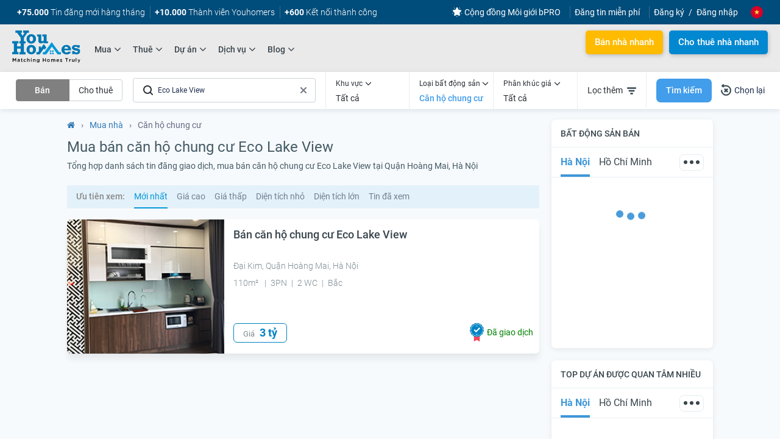

--- FILE ---
content_type: text/html; charset=UTF-8
request_url: https://youhomes.vn/mua/can-ho-chung-cu-27-eco-lake-view-2168.html
body_size: 37600
content:

<!DOCTYPE html PUBLIC "-//WAPFORUM//DTD XHTML Mobile 1.0//EN" "http://www.wapforum.org/DTD/xhtml-mobile10.dtd"><html lang="vi" xml:lang="vi" xmlns="http://www.w3.org/1999/xhtml"><head><meta http-equiv="content-type" content="text/html; charset=UTF-8"/><meta name="viewport" content="width=device-width, initial-scale=1.0, maximum-scale=1.0, user-scalable=no"/><meta http-equiv="x-dns-prefetch-control" content="on"><link rel="dns-prefetch" href="//connect.facebook.net"/><link rel="dns-prefetch" href="//www.facebook.com"/><link rel="dns-prefetch" href="//stats.g.doubleclick.net"/><link rel="dns-prefetch" href="//translate.google.com"/><link rel="dns-prefetch" href="//translate.googleapis.com"/><link rel="dns-prefetch" href="//www.google-analytics.com"/><link rel="dns-prefetch" href="//www.google.com"/><link rel="dns-prefetch" href="//www.googletagmanager.com"/><link rel="dns-prefetch" href="//www.gstatic.com"/><link rel="dns-prefetch" href="//cdn.onesignal.com"/><link rel="dns-prefetch" href="//onesignal.com"/><meta http-equiv="content-language" content="vi"/><meta name="revisit-after" content="1 days"><meta name="theme-color" content="#004C7A"><meta http-equiv="refresh" content="3600"/><meta http-equiv="X-UA-Compatible" content="IE=edge"/><link rel="icon" href="/images/favicon.ico" type="image/png"/><meta name="facebook-domain-verification" content="89w1n6qe4w7jb76qynq8qy3igi6o7s"/><meta name="csrf-param" content="_csrf"><meta name="csrf-token" content="dkhoellVSy0pMThKaAwTYER.ChIrND19GgcwE20/LmY9Jg01HTsxeQ=="><title>Mua bán căn hộ chung cư Eco Lake View</title><meta property="og:title" content="Mua bán căn hộ chung cư Eco Lake View"><meta charset="utf-8" content="character_set"><meta name="robots" content="index, follow"><meta property="og:type" content="article"><meta name="google-site-verification" content="b2ItV5PjFucTKAxbs9wmrM3H3Skr2_MKF1d9u1b_NXQ"><meta name="twitter:title" content="Mua bán căn hộ chung cư Eco Lake View"><meta itemprop="name" content="Mua bán căn hộ chung cư Eco Lake View"><meta itemprop="description" content="Tổng hợp danh sách tin đăng giao dịch, mua bán căn hộ chung cư Eco Lake View tại Quận Hoàng Mai, Hà Nội"><meta name="description" content="Tổng hợp danh sách tin đăng giao dịch, mua bán căn hộ chung cư Eco Lake View tại Quận Hoàng Mai, Hà Nội"><meta property="og:description" content="Tổng hợp danh sách tin đăng giao dịch, mua bán căn hộ chung cư Eco Lake View tại Quận Hoàng Mai, Hà Nội"><meta name="twitter:description" content="Tổng hợp danh sách tin đăng giao dịch, mua bán căn hộ chung cư Eco Lake View tại Quận Hoàng Mai, Hà Nội"><meta name="copyright" content="Copyright (c) 2026 www.youhomes.vn"><meta name="apple-mobile-web-app-capable" content="yes"><meta name="author" content="Youhomes.vn - Matching Homes Truly"><meta property="article:publisher" content="https://www.facebook.com/youhomes.com.vn"><meta property="article:author" content="https://www.facebook.com/youhomes.com.vn"><meta property="og:site_name" content="Youhomes.vn - Matching Homes Truly"><meta property="fb:app_id" content="2157926561115450"><meta property="fb:pages" content="642697239517397"><meta property="fb:admins" content="100000422101334"><meta property="og:image" content="https://youhomes.vn/templates/images/danh_sach_bat_dong_san_ban.png"><meta itemprop="image" content="https://youhomes.vn/templates/images/danh_sach_bat_dong_san_ban.png"><meta name="twitter:image" content="https://youhomes.vn/templates/images/danh_sach_bat_dong_san_ban.png"><meta property="og:url" content="https://youhomes.vn/mua/can-ho-chung-cu-27-eco-lake-view-2168.html"><meta name="twitter:card" content="YouHomes"><meta name="twitter:site" content="@youHomes"><meta name="twitter:creator" content="@youHomes"><meta name="dmca-site-verification" content="QkxVN0RnRm5UL0tKTjN3bGhybDVtZz090"><link href="https://youhomes.vn/images/icon/xapple-icon-57x57.png.pagespeed.ic.ORJ6gZ5QV4.webp" rel="apple-touch-icon" sizes="57x57"><link href="https://youhomes.vn/images/icon/xapple-icon-60x60.png.pagespeed.ic.I1hOCVC2WB.webp" rel="apple-touch-icon" sizes="60x60"><link href="https://youhomes.vn/images/icon/xapple-icon-72x72.png.pagespeed.ic.cPxCAf1DtG.webp" rel="apple-touch-icon" sizes="72x72"><link href="https://youhomes.vn/images/icon/xapple-icon-76x76.png.pagespeed.ic.xr493cysml.webp" rel="apple-touch-icon" sizes="76x76"><link href="https://youhomes.vn/images/icon/xapple-icon-114x114.png.pagespeed.ic.rO8RcTUVER.webp" rel="apple-touch-icon" sizes="114x114"><link href="https://youhomes.vn/images/icon/xapple-icon-120x120.png.pagespeed.ic.w9cicC6D31.webp" rel="apple-touch-icon" sizes="120x120"><link href="https://youhomes.vn/images/icon/xapple-icon-144x144.png.pagespeed.ic.s7JaCX2DPH.webp" rel="apple-touch-icon" sizes="144x144"><link href="https://youhomes.vn/images/icon/xapple-icon-152x152.png.pagespeed.ic.gjuIgqmTMr.webp" rel="apple-touch-icon" sizes="152x152"><link href="https://youhomes.vn/images/icon/xapple-icon-180x180.png.pagespeed.ic.RlHmj1HHEM.webp" rel="apple-touch-icon" sizes="180x180"><link href="https://youhomes.vn/images/icon/xfavicon-192x192.png.pagespeed.ic.qcILkEr3xA.webp" rel="icon" sizes="192x192"><link href="https://youhomes.vn/images/icon/xfavicon-96x96.png.pagespeed.ic.Hl4S0Cui6L.webp" rel="icon" sizes="96x96"><link href="https://youhomes.vn/images/icon/xfavicon-32x32.png.pagespeed.ic.VNWmj-45R_.webp" rel="icon" sizes="32x32"><link href="https://youhomes.vn/images/icon/xfavicon-16x16.png.pagespeed.ic.f3MkcCtQj8.webp" rel="icon" sizes="16x16"><link href="https://youhomes.vn/images/icon/manifest.json" rel="manifest"><link href="https://youhomes.vn/mua/can-ho-chung-cu-27-eco-lake-view-2168.html" rel="canonical"><link href="/templates/css/fonts.css+bootstrap.min.css,qv==1599887569+jquery-ui.css,qv==1576909316+font-awesome.min.css,qv==1589358088+slick.css,qv==1556308407+default.css,qv==1556308407+styles.css,qv==1746679941+custom.css,qv==1602750345+bootstrap-datetimepicker.css,qv==1556308407+datepicker.css,qv==1576757939+jquery-confirm.css,qv==1556308407+style-box-bds.css,qv==1588154810.pagespeed.cc.KXTBs7inFy.css" rel="stylesheet"/><script src="/assets/js-compress/9f457101adcde7a32dd2229d579fd527.js,qv=1637919705.pagespeed.jm.c4aQKuYhu5.js"></script><script type="application/ld+json">
{
  "@context" : "http://schema.org",
  "@type" : "WebSite",
  "name" : "YouHomes",
  "alternateName" : "YouHomes",
  "url" : "https://youhomes.vn",
  "potentialAction": {
   "@type": "SearchAction",
   "target": "https://youhomes.vn/ket-qua-tim-kiem.html?q={search_term_string}",
   "query-input": "required name=search_term_string"
   }
}
</script><script type="application/ld+json">
{

"@context": "http://schema.org",
"@type": "Person",
"name": "Trần Tuấn Cường",
"jobTitle": "CEO",
"image" : "https://youhomes.vn/images/TRAN-TUAN-CUONG-CEO-YOUHOMES.jpeg",
"worksFor" : "CT GLOBAL",
"url": "https://youhomes.vn",
"sameAs":[
 "https://www.linkedin.com/in/trantuancuong/"
],
"AlumniOf" : [
 "AIT School of Management",
 "Trường Đại Học Ngoại Ngữ, Đại Học Quốc Gia Hà Nội",
 "ĐẠI HỌC BÁCH KHOA HÀ NỘI - HANOI UNIVERSITY OF SCIENCE AND TECHNOLOGY"
],
"address": {
 "@type": "PostalAddress",
 "addressLocality": "Hà Nội",
 "addressRegion": "Việt Nam"
}
}
</script><script type="application/ld+json">
{
"@context": "http://schema.org",
"@type": "Corporation",
"name": "youhomes",
"url": "https://youhomes.vn/",
"logo": "https://youhomes.vn/images/favicon.ico",
"contactPoint": [{
 "@type": "ContactPoint",
 "telephone": "+84 (968 65 48 65)",
 "contactType": "customer service",
 "contactOption": "TollFree",
 "areaServed": "VN",
 "availableLanguage": "Vietnamese"
},{
 "@type": "ContactPoint",
 "telephone": "+84 (968 65 48 65)",
 "contactType": "sales",
 "contactOption": "TollFree",
 "areaServed": "VN",
 "availableLanguage": "Vietnamese"
}],
"sameAs": [
 "https://www.facebook.com/youhomes.com.vn/",
 "https://twitter.com/homes_you",
 "https://www.youtube.com/channel/UCcyjhgU7pnIRd2QxNpJxWSw",
 "https://www.linkedin.com/company/youhomesvn",
 "https://www.pinterest.com/YouHomes/",
 "https://www.instagram.com/youhomes_vn/"
]
}
</script><script type="application/ld+json">
{
"@context": "http://schema.org",
"@type": "RealEstateAgent",
"name": "youhomes",
"image": "https://youhomes.vn/templates/images/logo_youhomes_noel.svg",
"@id": "youhomes",
"url": "https://youhomes.vn/",
"telephone": "0968654865",
"priceRange": "1$-10000$",
"address": {
 "@type": "PostalAddress",
 "streetAddress": "Toà C2, Vinhomes D'Capitale, 119 Trần Duy Hưng, Cầu Giấy",
 "addressLocality": "Hà Nội",
 "postalCode": "100000",
 "addressCountry": "VN"
},
"geo": {
 "@type": "GeoCoordinates",
 "latitude": 20.9789892,
 "longitude": 105.7852208
},
"openingHoursSpecification": [{
 "@type": "OpeningHoursSpecification",
 "dayOfWeek": [
  "Monday",
  "Tuesday",
  "Wednesday",
  "Thursday",
  "Friday",
  "Saturday",
  "Sunday"
 ],
 "opens": "06:00",
 "closes": "23:00"
},{
 "@type": "OpeningHoursSpecification",
 "dayOfWeek": "Saturday",
 "opens": "07:00",
 "closes": "22:00"
}],
"sameAs": [
 "https://www.facebook.com/youhomes.com.vn/",
 "https://twitter.com/homes_you",
 "https://www.youtube.com/channel/UCcyjhgU7pnIRd2QxNpJxWSw",
 "https://www.linkedin.com/company/youhomesvn",
 "https://www.pinterest.com/YouHomes/",
 "https://www.instagram.com/youhomes_vn/"
]
}
</script><script async src="https://www.googletagmanager.com/gtag/js?id=UA-137859437-1"></script><script>window.dataLayer=window.dataLayer||[];function gtag(){dataLayer.push(arguments);}gtag('js',new Date());gtag('config','UA-137859437-1');</script><script>(function(w,d,s,l,i){w[l]=w[l]||[];w[l].push({'gtm.start':new Date().getTime(),event:'gtm.js'});var f=d.getElementsByTagName(s)[0],j=d.createElement(s),dl=l!='dataLayer'?'&l='+l:'';j.async=true;j.src='https://www.googletagmanager.com/gtm.js?id='+i+dl;f.parentNode.insertBefore(j,f);})(window,document,'script','dataLayer','GTM-NN2KZGG');</script><script>!function(f,b,e,v,n,t,s){if(f.fbq)return;n=f.fbq=function(){n.callMethod?n.callMethod.apply(n,arguments):n.queue.push(arguments)};if(!f._fbq)f._fbq=n;n.push=n;n.loaded=!0;n.version='2.0';n.queue=[];t=b.createElement(e);t.async=!0;t.src=v;s=b.getElementsByTagName(e)[0];s.parentNode.insertBefore(t,s)}(window,document,'script','https://connect.facebook.net/en_US/fbevents.js');fbq('init','310079866569908');fbq('track','PageView');</script><noscript><img height="1" width="1" style="display:none" src="https://www.facebook.com/tr?id=310079866569908&ev=PageView&noscript=1"/></noscript><script>window.fbAsyncInit=function(){FB.init({appId:'2157926561115450',cookie:true,xfbml:true,autoLogAppEvents:true,version:'v5.0'});FB.AppEvents.logPageView();};(function(d,s,id){var js,fjs=d.getElementsByTagName(s)[0];if(d.getElementById(id)){return;}js=d.createElement(s);js.id=id;js.src="https://connect.facebook.net/en_US/sdk.js";fjs.parentNode.insertBefore(js,fjs);}(document,'script','facebook-jssdk'));</script><div id="fb-root"></div><script type="text/javascript">jQuery(document).ready(function(){$('.goog-logo-link').attr('rel','noopener');$(window).on('load',function(){setTimeout(function(){$.get('/callajax/users/load-script.html',{c:'property',a:'buy-rent'},function(res){$('head').append(res);})},3500);})});</script></head><body id="page_property" class="main_property"><noscript><iframe src="https://www.googletagmanager.com/ns.html?id=GTM-NN2KZGG" height="0" width="0" style="display:none;visibility:hidden"></iframe></noscript><script type="text/javascript">function addClasByBrowser(){var _class='';if((navigator.userAgent.indexOf("Opera")||navigator.userAgent.indexOf('OPR'))!=-1){_class='opera';}else if(navigator.userAgent.indexOf("Chrome")!=-1){_class='chrome';}else if(navigator.userAgent.indexOf("Safari")!=-1){_class='safari';}else if(navigator.userAgent.indexOf("Firefox")!=-1){_class='firefox';}else if((navigator.userAgent.indexOf("MSIE")!=-1)||(!!document.documentMode==true)){var version_ie=window.ActiveXObject===undefined?null:!window.XMLHttpRequest?6:!document.querySelector?7:!document.addEventListener?8:!window.atob?9:!document.__proto__?10:11;_class='ie ie'+version_ie;}else{}var root=document.getElementsByTagName('html')[0];root.setAttribute('class',_class);}addClasByBrowser();</script><script async defer type="text/javascript" src="/js/socket.io.js"></script><script async defer type="text/javascript" src="/templates/js/jquery.youhomes.js,qv=3.pagespeed.jm.KQgo89qpHC.js"></script><script type="text/javascript">var configYH={host:"https://api.service.youhomes.vn",openSocket:true,uid:parseInt('0')};$(window).load(function(){var youhomes=new YouHomes(configYH);})</script><div id="page"><div id="header"><style>.browser-ie{display:none}.ie .browser-ie{display:block;height:35px;line-height:35px;background:red;color:#ff0}.ie .browser-ie a{color:#fff}.submenu{display:none}ul.menu_home a:hover{text-decoration-color:#0999d8;text-decoration-line:underline}ul.menu_home li:hover>ul.submenu{display:block}ul.menu_home li>ul.submenu{position:absolute;display:none;width:167px}ul.menu_home li>ul.submenu>li{display:inline-block;width:100%}.fa-angle-left{color:#000}.menuback{padding:0 10px!important}.item_parent:hover .fa.fa-angle-down,.li_menu.active .item_parent .fa.fa-angle-down,.parent_active .fa.fa-angle-down{-webkit-transform:rotate(180deg);-moz-transform:rotate(180deg);transform:rotate(180deg)}.item_parent .fa.fa-angle-down{font-size:18px;font-weight:500;margin-left:4px;position:relative;top:-1px;display:inline-block;vertical-align:middle;-webkit-transform:translate3d(0,0,0);-moz-transform:translate3d(0,0,0);transform:translate3d(0,0,0);-webkit-transition-duration:.3s;-moz-transition-duration:.3s;transition-duration:.3s;-webkit-transition-timing-function:linear;-moz-transition-timing-function:linear;transition-timing-function:linear;-webkit-transform-origin:50% 50%;-moz-transform-origin:50% 50%;transform-origin:50% 50%;transition-property:transform;-webkit-transition-property:-webkit-transform;-moz-transition-property:-moz-transform}</style><div class="header-layout hd-ie browser-ie text-center"><p>Khách hàng sử dụng <a rel="nofollow" href="https://www.google.com/chrome/" target="_blank" style="text-decoration: underline !important;">trình duyệt chrome</a> để trải nghiệm YouHomes tốt nhất</p></div><div class="banner-buy-rent " style="height:70px;display:none"><a href="javascript:;" rel="nofollow" class="close-header-buy-rent">✕</a><div class="container"><i class="ic-house"></i><i class="ic-txt"></i><a target="_blank" rel="nofollow" href="https://youhomes.vn/goi-dich-vu/danh-cho-nguoi-tim-mua.html" class="btn-buy-rent-header btn-bn bn-buy">Giúp tôi tìm nhà</a><i class="ic-key"></i></div></div><style type="text/css">
.ic-house{display:inline-block; background:url(/templates/banner/buy-rent/icon-home.svg) no-repeat; width: 69px; height: 64px; background-size: 100%;}
.ic-txt{display:inline-block; background:url(/templates/banner/buy-rent/icon-txt.svg) no-repeat; width: 380px; height: 49px; background-size: 100%; margin: 0 70px;}
.ic-key{display:inline-block; background:url(/templates/banner/buy-rent/icon-key.svg) no-repeat; width: 67px; height: 40px; position: relative; background-size: 100%; top: 5px; margin-left: 23px;}
.banner-buy-rent{background:url(/templates/banner/buy-rent/banner-tim-mua-tim-thue.svg);width: 100%; background-size: cover;height: 70px; position: relative; background-position: center;}
.banner-buy-rent .container{display: flex; align-items: center; justify-content: center;height: 70px;}
.btn-buy-rent-header{
background-image: linear-gradient(to right, #F9D45F, #D59948,#D59948,#E7B753);
color: #FFF !important;
border: 0;
background-size: 300% 100%;
transition: all .4s ease-in-out;
border-radius: 20px;
box-shadow: 1px 2px 7px rgba(0,0,0,.2);
padding: 9px 30px;
display: inline-block;
float: right;
position: relative;
}
.close-header-buy-rent{position: absolute; right: 8px; top: 5px; font-weight: 700; font-size: 20px; color: #004CBF; background-color: rgba(255,255,255,.6); width: 30px; height: 30px; text-align: center; border-radius: 4px; line-height: 30px; z-index: 10;}
.close-header-buy-rent:hover{background-color: rgba(255,255,255,.9)}
.btn-buy-rent-header:hover{background-position:100%;}
.noel .ic-txt,.new-year .ic-txt{margin: 0 30px 0 170px; background-position: 0 4px;}
.noel .btn-buy-rent-header{background:#FFBB00;color: #992B24 !important;}
.noel .btn-buy-rent-header:hover{background:#FFCF4A !important}
.noel .btn-buy-rent-header:hover{color: #992B24 !important;}
.btn-buy-rent-header:hover{color:#fff !important}
</style><script type="text/javascript">jQuery(document).ready(function(){$('.close-header-buy-rent,.btn-buy-rent-header').click(function(){var expires=new Date();expires.setTime(expires.getTime()+(6*60*1000));document.cookie='rmheadbuyrent=1;domain=.youhomes.vn;path=/;expires='+expires.toUTCString();if($(this).hasClass('btn-bn')){gtag("event",$(this).hasClass('bn-buy')?"click_header_tim_mua":"click_header_tim_thue");}else{$('.banner-buy-rent').slideUp('slow');$('.has-header-buy-rent').removeClass('has-header-buy-rent');gtag("event","click_close_header_tim_mua_thue");}});});</script><div class="header-layout"><nav class="navbar navbar-default"><div class="container-fluid "><ul class="nav navbar-nav view_pc" id="list-menu-top-header"><li><a href="https://youhomes.vn/dang-tin-ban.html" rel="nofollow" class="menu-top-bar"><b>+75.000</b> Tin đăng mới hàng tháng</a></li><li><a href="https://youhomes.vn/quyen-loi-thanh-vien-youhomers.html" rel="nofollow" class="menu-top-bar menu-top-item"><b>+10.000</b> Thành viên Youhomers</a></li><li><a href="https://youhomes.vn/dang-tin-ban.html" rel="nofollow" class="menu-top-bar menu-top-item"><b>+600</b> Kết nối thành công</a></li></ul><ul class="nav navbar-nav view_pc" id="noti-success" style="display: none"><li class="li-trade-success hide" dtid="1"><a href="https://youhomes.vn/thue/5003-can-ho-sunrise-riverside-2-phong-ngu.html" target="_blank">
Giao dịch thành công | Cho thuê căn hộ toà E1A - Sunrise Riverside</a></li><li class="li-trade-success hide" dtid="2"><a href="https://youhomes.vn/thue/7680-can-ho-d-le-roi-soleil-2-phong-ngu.html" target="_blank">
Giao dịch thành công | Cho thuê căn hộ toà A - D’. Le Roi Soleil</a></li><li class="li-trade-success hide" dtid="3"><a href="https://youhomes.vn/thue/5224-can-ho-star-city-2-phong-ngu.html" target="_blank">
Giao dịch thành công | Cho thuê căn hộ chung cư Star City</a></li><li class="li-trade-success hide" dtid="4"><a href="https://youhomes.vn/ban/5076-can-ho-eco-green-city-2-phong-ngu.html" target="_blank">
Giao dịch thành công | Bán căn hộ toà CT4 - Eco Green City</a></li><li class="li-trade-success hide" dtid="5"><a href="https://youhomes.vn/thue/5037-can-ho-imperia-an-phu-3-phong-ngu.html" target="_blank">
Giao dịch thành công | Cho thuê căn hộ toà C - Imperia An Phú</a></li><li class="li-trade-success hide" dtid="6"><a href="https://youhomes.vn/thue/7704-can-ho-vinhomes-skylake-3-phong-ngu.html" target="_blank">
Giao dịch thành công | Cho thuê căn hộ toà S1 - Vinhomes Skylake</a></li></ul><ul class="nav navbar-nav pull-right"><li class="hidden-xs hidden-sm menu-top-item"><a style="padding-right:15px;display: flex; align-items: center" target="_blank" href="https://bpro.youhomes.vn"><img src="/templates/images/icon-uu-dai-white.svg" alt="Cộng đồng Môi giới bPRO" style="width: 16px; margin-right: 4px;"/>Cộng đồng Môi giới bPRO</a></li><li class="hidden-xs hidden-sm menu-top-item"><a style="padding-right:15px;" href="https://youhomes.vn/dang-tin-ban.html" rel="nofollow"> Đăng tin miễn phí</a></li><li class="lnk-register hidden-xs hidden-sm"><a class="menu-top-item" href="https://youhomes.vn/dang-ky.html" rel="nofollow">Đăng ký</a></li><li class="lnk-login hidden-xs hidden-sm"><a href="https://youhomes.vn/dang-nhap.html" rel="nofollow">Đăng nhập</a></li><li class="lang"><a href="javascript:;" class="text-lang-current"><div class="lang-active"><img class="vietnam_flag" id="flag_active" src="[data-uri]" alt="Việt Nam"></div></a><ul class="sub-lang" style="display: none;"><li><a href="javascript:;" style="width:22px;height:22px" data-src="/templates/images/vietnam_flag.png" onclick="_translate('vi|vi','/templates/images/vietnam_flag.png');return false;"><img class="vietnam_flag_item lazy" data-src="[data-uri]" alt="VietNam"></a></li><li><a href="javascript:;" style="width:22px;height:22px" data-src="/templates/images/england_flag.png" onclick="_translate('vi|en','/templates/images/england_flag.png');return false;"><img class="vietnam_flag_item lazy" data-src="[data-uri]" alt="England"></a></li><li><a href="javascript:;" style="width:22px;height:22px" data-src="/templates/images/france_flag.png" onclick="_translate('vi|fr','/templates/images/france_flag.png');return false;"><img class="vietnam_flag_item lazy" data-src="/templates/images/xfrance_flag.png.pagespeed.ic.ISQ2b6LV26.webp" alt="France"></a></li><li><a href="javascript:;" style="width:22px;height:22px" data-src="/templates/images/korea_flag.png" onclick="_translate('vi|ko','/templates/images/korea_flag.png');return false;"><img class="vietnam_flag_item lazy" data-src="/templates/images/xkorea_flag.png.pagespeed.ic.P7A2cko2IF.webp" alt="Korea"></a></li><li><a href="javascript:;" style="width:22px;height:22px" data-src="/templates/images/japan_flag.png" onclick="_translate('vi|ja','/templates/images/japan_flag.png');return false;"><img class="vietnam_flag_item lazy japan_flag" data-src="/templates/images/xjapan_flag.png.pagespeed.ic.x2YLmDgpbp.webp" alt="Japan"></a></li></ul></li></ul></div></nav><div class="header-main"><div class="container-fluid "><button type="button" class="menuopen view_tab-sp"><i class="fa fa-bars"></i></button><div class="logo pull-left"><a href="/"><img alt="Logo YouHomes" src="/templates/images/logo-youhomes-clr-community.svg" class="logo-main" style="display: block;"></a></div><div class="main-menu pull-left view_pc"><ul class="list-menu"><li class="li_menu has-sub"><a class="item_parent" href="https://youhomes.vn/mua/can-ho.html"><span class="name-menu">Mua</span><i class="fa fa-angle-down"></i></a><ul class="list-submenu up-arrow submenu-property property1"><li class="item-sub-menu"><a class="item-sub-menu-name uppercase" href="https://youhomes.vn/mua/can-ho-26.html"><span class="name-menu uppercase">Mua bán chung cư</span><i class="fa fa-angle-right"></i></a><ul class="list-sub-menu"><li><a href="https://youhomes.vn/mua/can-ho-chung-cu-27.html" class=""><span class="">Mua căn hộ chung cư</span></a></li><li><a href="https://youhomes.vn/mua/can-ho-penthouse-29.html" class=""><span class="">Mua căn hộ penthouse</span></a></li><li><a href="https://youhomes.vn/mua/can-ho-duplex-30.html" class=""><span class="">Mua căn hộ duplex</span></a></li><li><a href="https://youhomes.vn/mua/can-ho-studio-33.html" class=""><span class="">Mua căn hộ studio</span></a></li><li><a href="https://youhomes.vn/mua/officetel-34.html" class=""><span class="">Mua officetel</span></a></li><li><a href="https://youhomes.vn/mua/shop-chan-de-35.html" class=""><span class="">Mua shop chân đế</span></a></li></ul></li><li class="group-menu"><div class="item-sub-menu"><a class="item-sub-menu-name uppercase" href="https://youhomes.vn/mua/nha-tho-cu-48.html"><span class="name-menu uppercase">Mua bán nhà đất</span><i class="fa fa-angle-right"></i></a><ul class="list-sub-menu"><li><a href="https://youhomes.vn/mua/nha-rieng-49.html" class=""><span class="">Mua nhà riêng</span></a></li><li><a href="https://youhomes.vn/mua/nha-mat-pho-50.html" class=""><span class="">Mua nhà mặt phố</span></a></li></ul></div><div class="item-sub-menu"><a class="item-sub-menu-name uppercase" href="https://youhomes.vn/mua/thap-tang-64.html"><span class="name-menu uppercase">Thấp tầng</span><i class="fa fa-angle-right"></i></a><ul class="list-sub-menu"><li><a href="https://youhomes.vn/mua/biet-thu-lien-ke-46.html" class=""><span class="">Mua biệt thự liền kề</span></a></li><li><a href="https://youhomes.vn/mua/biet-thu-don-lap-56.html" class=""><span class="">Mua biệt thự đơn lập</span></a></li><li><a href="https://youhomes.vn/mua/biet-thu-song-lap-57.html" class=""><span class="">Mua biệt thự song lập</span></a></li><li><a href="https://youhomes.vn/mua/biet-thu-tu-lap-58.html" class=""><span class="">Mua biệt thự tứ lập</span></a></li><li><a href="https://youhomes.vn/mua/shophouse-59.html" class=""><span class="">Mua shophouse</span></a></li></ul></div></li><li class="item-sub-menu"><ul class="list-sub-menu"><li><a href="https://youhomes.vn/mua/dat-nen-54.html" class=""><span class="">Mua Đất nền</span></a></li></ul></li><li class="item-sub-menu"><ul class="list-sub-menu"><li><a rel="nofollow" href="https://youhomes.vn/dang-tin-tim-mua.html" class="uppercase"><span class="">Tìm mua nhà với YouHomes</span></a><ul class="list-sub-menu property_news"><li><a rel="nofollow" href="https://youhomes.vn/goi-dich-vu/danh-cho-nguoi-tim-mua.html" class="blue"><span class="">Hỗ trợ người tìm mua nhà</span></a></li><li><a rel="nofollow" href="https://youhomes.vn/tin-tim-mua.html" class=""><span class="">Danh sách tin tìm mua</span></a></li></ul></li></ul></li></ul></li><li class="li_menu has-sub"><a class="item_parent" href="https://youhomes.vn/thue/can-ho.html"><span class="name-menu">Thuê</span><i class="fa fa-angle-down"></i></a><ul class="list-submenu up-arrow submenu-property property2"><li class="item-sub-menu"><a class="item-sub-menu-name uppercase" href="https://youhomes.vn/thue/can-ho-36.html"><span class="name-menu uppercase">Cho thuê chung cư</span><i class="fa fa-angle-right"></i></a><ul class="list-sub-menu"><li><a href="https://youhomes.vn/thue/can-ho-chung-cu-37.html" class=""><span class="">Cho thuê căn hộ chung cư</span></a></li><li><a href="https://youhomes.vn/thue/can-ho-penthouse-39.html" class=""><span class="">Cho thuê căn hộ penthouse</span></a></li><li><a href="https://youhomes.vn/thue/can-ho-duplex-40.html" class=""><span class="">Cho thuê căn hộ duplex</span></a></li><li><a href="https://youhomes.vn/thue/can-ho-studio-43.html" class=""><span class="">Cho thuê căn hộ studio</span></a></li><li><a href="https://youhomes.vn/thue/shop-chan-de-44.html" class=""><span class="">Cho thuê shop chân đế</span></a></li><li><a href="https://youhomes.vn/thue/officetel-45.html" class=""><span class="">Cho thuê officetel</span></a></li></ul></li><li class="group-menu"><div class="item-sub-menu"><a class="item-sub-menu-name uppercase" href="https://youhomes.vn/thue/nha-tho-cu-51.html"><span class="name-menu uppercase">Cho thuê nhà đất</span><i class="fa fa-angle-right"></i></a><ul class="list-sub-menu"><li><a href="https://youhomes.vn/thue/nha-rieng-52.html" class=""><span class="">Cho thuê nhà riêng</span></a></li><li><a href="https://youhomes.vn/thue/nha-mat-pho-53.html" class=""><span class="">Cho thuê nhà mặt phố</span></a></li></ul></div><div class="item-sub-menu"><a class="item-sub-menu-name uppercase" href="https://youhomes.vn/thue/thap-tang-65.html"><span class="name-menu uppercase">Thấp tầng</span><i class="fa fa-angle-right"></i></a><ul class="list-sub-menu"><li><a href="https://youhomes.vn/thue/biet-thu-lien-ke-47.html" class=""><span class="">Cho thuê biệt thự liền kề</span></a></li><li><a href="https://youhomes.vn/thue/biet-thu-don-lap-60.html" class=""><span class="">Cho thuê biệt thự đơn lập</span></a></li><li><a href="https://youhomes.vn/thue/biet-thu-song-lap-61.html" class=""><span class="">Cho thuê biệt thự song lập</span></a></li><li><a href="https://youhomes.vn/thue/biet-thu-tu-lap-62.html" class=""><span class="">Cho thuê biệt thự tứ lập</span></a></li><li><a href="https://youhomes.vn/thue/shophouse-63.html" class=""><span class="">Cho thuê shophouse</span></a></li></ul></div></li><li class="item-sub-menu"><ul class="list-sub-menu"><li><a href="https://youhomes.vn/thue/dat-55.html" class=""><span class="">Cho thuê Đất</span></a></li></ul></li><li class="item-sub-menu"><ul class="list-sub-menu"><li><a rel="nofollow" href="https://youhomes.vn/dang-tin-tim-thue.html" class="uppercase"><span class="">Tìm thuê nhà với YouHomes</span></a><ul class="list-sub-menu property_news"><li><a rel="nofollow" href="https://youhomes.vn/goi-dich-vu/danh-cho-nguoi-tim-thue.html" class="blue"><span class="">Hỗ trợ người tìm thuê nhà</span></a></li><li><a rel="nofollow" href="https://youhomes.vn/tin-tim-thue.html" class=""><span class="">Danh sách tin tìm thuê</span></a></li></ul></li></ul></li></ul></li><li class="li_menu has-sub"><a class="item_parent" href="https://youhomes.vn/du-an.html"><span class="name-menu">Dự án</span><i class="fa fa-angle-down"></i></a><ul class="list-submenu up-arrow submenu-property project" style="width:420px !important"><li class="item-sub-menu"><ul class="list-sub-menu"><li><a href="https://youhomes.vn/du-an/khu-vuc-ha-noi-32.html" class=""><span class="">Dự án tại Hà nội</span></a></li><li><a href="https://youhomes.vn/du-an/khu-vuc-tp-ho-chi-minh-33.html" class=""><span class="">Dự án tại TP Hồ Chí Minh</span></a></li></ul></li><li class="item-sub-menu"><a class="item-sub-menu-name " href="javascript:void(0)"><span class="name-menu ">Dự án nổi bật</span><i class="fa fa-angle-right"></i></a><ul class="list-sub-menu"><li><a rel="follow" href="/du-an/chung-cu-sunshine-city-2231.html" class=""><span class="">Sunshine city</span></a></li><li><a rel="follow" href="/du-an/hateco-laroma-3670.html" class=""><span class="">Hateco Laroma</span></a></li><li><a rel="follow" href="/du-an/flc-quang-binh-beach-golf-resort-2591.html" class=""><span class="">FLC Quảng Bình Beach & Golf Resort</span></a></li><li><a rel="follow" href="/du-an/vinhomes-ocean-park-2137.html" class=""><span class="">VinHomes Ocean Park</span></a></li></ul></li></ul></li><li class="li_menu has-sub"><a rel="nofollow" class="item_parent" href="https://youhomes.vn/dich-vu.html"><span class="name-menu">Dịch vụ</span><i class="fa fa-angle-down"></i></a><ul class="list-submenu up-arrow submenu-property service" style="width:250px !important"><li class="item-sub-menu"><ul class="list-sub-menu"><li><a rel="nofollow" href="https://youhomes.vn/goi-dich-vu/danh-cho-chu-nha-can-ban.html" class=""><span class="">Hỗ trợ chủ nhà bán</span></a></li><li><a rel="nofollow" href="https://youhomes.vn/goi-dich-vu/danh-cho-nguoi-cho-thue.html" class=""><span class="">Hỗ trợ chủ nhà cho thuê</span></a></li><li><a rel="nofollow" href="https://youhomes.vn/goi-dich-vu/danh-cho-nguoi-tim-mua.html" class=""><span class="">Hỗ trợ tìm mua nhà</span></a></li><li><a rel="nofollow" href="https://youhomes.vn/goi-dich-vu/danh-cho-nguoi-tim-thue.html" class=""><span class="">Hỗ trợ tìm thuê nhà</span></a></li></ul></li><li class="item-sub-menu"><ul class="list-sub-menu"><li><a rel="nofollow" href="https://youhomes.vn/dich-vu/phap-ly-bat-dong-san.html" class=""><span class="">Pháp lý bất động sản</span></a></li><li><a rel="nofollow" href="https://youhomes.vn/dich-vu/bao-hiem-nha-tu-nhan.html" class=""><span class="">Bảo hiểm nhà tư nhân</span></a></li></ul></li></ul></li><li class="li_menu has-sub"><a class="item_parent" href="https://youhomes.vn/diem-tin-youhomes.html"><span class="name-menu">Blog</span><i class="fa fa-angle-down"></i></a><ul class="list-submenu up-arrow "><li class="item-sub-menu"><a rel="nofollow" href="https://youhomes.vn/quyen-loi-thanh-vien-youhomers.html"><span class="name-menu ">Quyền lợi thành viên</span></a></li><li class="item-sub-menu"><a href="https://youhomes.vn/diem-tin-youhomes.html"><span class="name-menu ">Blog thị trường bất động sản</span></a></li></ul></li></ul></div><div class="link-vip pull-right view_pc-tab view_pc"><ul class="btn-link-vip"><li><a data-ripple data-ripple-color="#fff" href="https://youhomes.vn/goi-dich-vu/danh-cho-chu-nha-can-ban.html#cam-ket-ban-duoc" rel="nofollow" class="btn btn-default">Bán nhà nhanh</a></li><li class="btn-free"><a data-ripple data-ripple-color="#fff" href="https://youhomes.vn/goi-dich-vu/danh-cho-nguoi-cho-thue.html#cam-ket-cho-thue-duoc" rel="nofollow" class="btn btn-danger">Cho thuê nhà nhanh</a></li></ul></div></div></div></div><script>var obj_active='';var interval_show_menu;var _this;$('.li_menu').mouseenter(function(){_this=$(this);obj_active=$('.li_menu.active');$('.li_menu,.li_menu > ul').removeClass('active');_this.addClass('active');$(this).find('ul').first().addClass('active');}).mouseleave(function(){$('.li_menu').removeClass('active');$('.li_menu,.li_menu > ul').removeClass('active');if(jQuery.type(obj_active)==="object")obj_active.addClass('active');});$('.item-sub-menu-name').mouseenter(function(){$(this).addClass('active');}).mouseleave(function(){$(this).removeClass('active');});$('#header').addClass('has-header-buy-rent');</script></div><link rel="stylesheet" href="/templates/css/project/search-bar.css"/><div class="main-search-bar search-bar-property"><div class="container"><form id="boxSearchForm" action="https://youhomes.vn/du-an.html" method="GET"><div class="search-bar clearfix"><ul class="search-bar-tab mar-left-16 mar-right-16"><li class="actived" data-id="1">Bán</li><li class="" data-id="2">Cho thuê</li></ul><div class="search-bar-suggestion mar-right-16"><input type="search" placeholder="Nhập địa điểm, dự án hoặc đặc điểm BĐS ..." name="FormSearch[project_name]" value="Eco Lake View" class="search-bar-input input_value" id="search-suggestion" autocomplete="off"><span class="icon-close "><i class="fa fa-spin fa-spinner hiding"></i><img class="" src="[data-uri]"></span><div class="select-context custom-dropbox advance-select-options hiding" id="divProject"><div id="divProjectOptions" class="custom-scroll mCustomScrollbar _mCS_4 mCS_no_scrollbar" defaulttext="Tất cả"><div id="mCSB_0" class="mCustomScrollBox mCS-light mCSB_vertical mCSB_inside" tabindex="0"><div id="mCSB_0_container" class="mCSB_container mCS_y_hidden mCS_no_scrollbar_y" style="position: relative; top: 0px; left: 0px;" dir="ltr"><ul class="list-advance-options"></ul></div></div></div></div></div><div class="select-control city-control"><div class="select-control-label"><div class="dropbox-label">Khu vực <i class="fa fa-angle-down"></i></div><div class="custom-value city-label ">Tất cả</div></div><div class="select-context custom-dropbox advance-select-options hiding" id="divCity"><div class="box-step-1 "><input type="text" data-element="#divCityOptions" class="select-text-content input-search" autocomplete="off" placeholder="Tìm Tỉnh/Thành phố"><div id="divCityOptions" class="custom-scroll mCustomScrollbar _mCS_4 mCS_no_scrollbar"><div id="mCSB_1" class="mCustomScrollBox mCS-light mCSB_vertical mCSB_inside" tabindex="0"><div id="mCSB_1_container" class="mCSB_container mCS_y_hidden mCS_no_scrollbar_y" style="position: relative; top: 0px; left: 0px;" dir="ltr"><ul class="list-advance-options"><li data-id="-1" class="advance-options active all">Tất cả</li><li data-id="32" class="advance-options flex"><span>Hà Nội</span><i class="fa fa-angle-right"></i></li><li data-id="33" class="advance-options flex"><span>Hồ Chí Minh</span><i class="fa fa-angle-right"></i></li><li data-id="35" class="advance-options flex"><span>Đà Nẵng</span><i class="fa fa-angle-right"></i></li><li data-id="36" class="advance-options flex"><span>Hải Phòng</span><i class="fa fa-angle-right"></i></li><li data-id="38" class="advance-options flex"><span>Vũng Tàu</span><i class="fa fa-angle-right"></i></li><li data-id="45" class="advance-options flex"><span>Bình Dương</span><i class="fa fa-angle-right"></i></li><li data-id="53" class="advance-options flex"><span>Đồng Nai</span><i class="fa fa-angle-right"></i></li><li data-id="63" class="advance-options flex"><span>Khánh Hòa</span><i class="fa fa-angle-right"></i></li><li data-id="70" class="advance-options flex"><span>Long An</span><i class="fa fa-angle-right"></i></li><li data-id="80" class="advance-options flex"><span>Quảng Ninh</span><i class="fa fa-angle-right"></i></li><li data-id="95" class="advance-options flex"><span>Cộng Hoà Síp</span><i class="fa fa-angle-right"></i></li></ul></div></div></div></div><div class="box-step-2 hiding"><div class="city-root"><a href="javascript:void(0)" data-id="-1" class="advance-options level"><i class="fa fa-angle-left"></i><span></span></a></div><input type="text" data-element="#mCSB_2_container" class="select-text-content input-search" autocomplete="off" placeholder="Tìm Quận/Huyện"><div id="divDistrictOptions" class="custom-scroll mCustomScrollbar _mCS_4 mCS_no_scrollbar" defaulttext="Tất cả"><div id="mCSB_2" class="mCustomScrollBox mCS-light mCSB_vertical mCSB_inside" tabindex="0"><div id="mCSB_2_container" class="mCSB_container mCS_y_hidden mCS_no_scrollbar_y" style="position: relative; top: 0px; left: 0px;" dir="ltr"><ul class="list-advance-options"></ul></div></div></div></div></div></div><div class="select-control property-type-control"><div class="select-control-label"><div class="dropbox-label">Loại bất động sản <i class="fa fa-angle-down"></i></div><div class="custom-value hasvalue">Căn hộ chung cư</div></div><div id="divPropertyType" class="select-area-option custom-dropbox custom-dropbox-cate hiding advance-select-options"><div class="custom-scroll mCustomScrollbar _mCS_5 mCS_no_scrollbar" id="divPropertyTypeOptions"><div id="mCSB_0" class="mCustomScrollBox mCS-light mCSB_vertical mCSB_inside" tabindex="0"><div id="mCSB_0_container" class="mCSB_container mCS_y_hidden mCS_no_scrollbar_y" style="position: relative; top: 0px; left: 0px;" dir="ltr"><div id="property-type-buy" class=""><ul class="list-advance-options"><li data-id="-1" class="advance-options all ">Tất cả</li><li data-id="26" class="has-child"><span data-id="26" class="advance-options ">Căn hộ</span><ul><li data-id="27" class="advance-options child-options active">Căn hộ chung cư</li><li data-id="29" class="advance-options child-options ">Căn hộ Penthouse</li><li data-id="30" class="advance-options child-options ">Căn hộ Duplex</li><li data-id="33" class="advance-options child-options ">Căn hộ Studio</li><li data-id="34" class="advance-options child-options ">OfficeTel</li><li data-id="35" class="advance-options child-options ">Shop chân đế</li></ul></li><li data-id="48" class="has-child"><span data-id="48" class="advance-options ">Nhà thổ cư</span><ul><li data-id="49" class="advance-options child-options ">Nhà riêng</li><li data-id="50" class="advance-options child-options ">Nhà mặt phố</li></ul></li><li data-id="64" class="has-child"><span data-id="64" class="advance-options ">Thấp tầng</span><ul><li data-id="46" class="advance-options child-options ">Biệt thự liền kề</li><li data-id="56" class="advance-options child-options ">Biệt thự đơn lập</li><li data-id="57" class="advance-options child-options ">Biệt thự song lập</li><li data-id="58" class="advance-options child-options ">Biệt thự Tứ lập</li><li data-id="59" class="advance-options child-options ">Shophouse</li></ul></li><li data-id="54" class="advance-options ">Đất nền</li></ul></div><div id="property-type-rent" class="hiding"><ul class="list-advance-options"><li data-id="-1" class="advance-options all">Tất cả</li><li data-id="36" class="has-child"><span data-id="36" class="advance-options">Căn hộ</span><ul><li data-id="37" class="advance-options child-options ">Căn hộ chung cư</li><li data-id="39" class="advance-options child-options ">Căn hộ Penthouse</li><li data-id="40" class="advance-options child-options ">Căn hộ Duplex</li><li data-id="43" class="advance-options child-options ">Căn hộ Studio</li><li data-id="44" class="advance-options child-options ">Shop chân đế</li><li data-id="45" class="advance-options child-options ">OfficeTel</li></ul></li><li data-id="51" class="has-child"><span data-id="51" class="advance-options">Nhà thổ cư</span><ul><li data-id="52" class="advance-options child-options ">Nhà riêng</li><li data-id="53" class="advance-options child-options ">Nhà mặt phố</li></ul></li><li data-id="65" class="has-child"><span data-id="65" class="advance-options">Thấp tầng</span><ul><li data-id="47" class="advance-options child-options ">Biệt thự liền kề</li><li data-id="60" class="advance-options child-options ">Biệt thự đơn lập</li><li data-id="61" class="advance-options child-options ">Biệt thự song lập</li><li data-id="62" class="advance-options child-options ">Biệt thự Tứ lập</li><li data-id="63" class="advance-options child-options ">Shophouse</li></ul></li><li data-id="55" class="advance-options ">Đất</li></ul></div></div></div></div></div></div><div class="select-control price-control"><div class="select-control-label"><div class="dropbox-label">Phân khúc giá <i class="fa fa-angle-down"></i></div><div class="custom-value ">Tất cả</div></div><div id="divPrice" class="select-area-option custom-dropbox hiding advance-select-options"><div class="custom-scroll mCustomScrollbar _mCS_5 mCS_no_scrollbar" id="divPriceOptions"><div id="mCSB_5" class="mCustomScrollBox mCS-light mCSB_vertical mCSB_inside" tabindex="0"><div id="mCSB_5_container" class="mCSB_container mCS_y_hidden mCS_no_scrollbar_y" style="position: relative; top: 0px; left: 0px;" dir="ltr"><ul class="list-advance-options price-buy "><li data-id="-1" data-select="#divPrice" data-input="#price_id_search" data-control=".price-control" class="advance-options active">Tất cả</li><li data-id="deal" data-select="#divPrice" data-input="#price_id_search" data-control=".price-control" class="advance-options ">Thỏa thuận</li><li data-id="< 500 triệu" data-select="#divPrice" data-input="#price_id_search" data-control=".price-control" class="advance-options ">< 500 triệu</li><li data-id="500 - 800 triệu" data-select="#divPrice" data-input="#price_id_search" data-control=".price-control" class="advance-options ">500 → 800 triệu</li><li data-id="800 triệu - 1 tỷ" data-select="#divPrice" data-input="#price_id_search" data-control=".price-control" class="advance-options ">800 triệu → 1 tỷ</li><li data-id="1 - 2 tỷ" data-select="#divPrice" data-input="#price_id_search" data-control=".price-control" class="advance-options ">1 → 2 tỷ</li><li data-id="2 - 3 tỷ" data-select="#divPrice" data-input="#price_id_search" data-control=".price-control" class="advance-options ">2 → 3 tỷ</li><li data-id="3 - 5 tỷ" data-select="#divPrice" data-input="#price_id_search" data-control=".price-control" class="advance-options ">3 → 5 tỷ</li><li data-id="5 - 7 tỷ" data-select="#divPrice" data-input="#price_id_search" data-control=".price-control" class="advance-options ">5 → 7 tỷ</li><li data-id="7 - 10 tỷ" data-select="#divPrice" data-input="#price_id_search" data-control=".price-control" class="advance-options ">7 → 10 tỷ</li><li data-id="10 - 20 tỷ" data-select="#divPrice" data-input="#price_id_search" data-control=".price-control" class="advance-options ">10 → 20 tỷ</li><li data-id="20 - 30 tỷ" data-select="#divPrice" data-input="#price_id_search" data-control=".price-control" class="advance-options ">20 → 30 tỷ</li><li data-id="> 30 tỷ" data-select="#divPrice" data-input="#price_id_search" data-control=".price-control" class="advance-options ">> 30 tỷ</li></ul><ul class="list-advance-options price-rent hiding"><li data-id="-1" data-select="#divPrice" data-input="#price_id_search" data-control=".price-control" class="advance-options active">Tất cả</li><li data-id="deal" data-select="#divPrice" data-input="#price_id_search" data-control=".price-control" class="advance-options ">Thỏa thuận</li><li data-id="< 1 triệu" data-select="#divPrice" data-input="#price_id_search" data-control=".price-control" class="advance-options ">< 1 triệu</li><li data-id="1 - 3 triệu" data-select="#divPrice" data-input="#price_id_search" data-control=".price-control" class="advance-options ">1 → 3 triệu</li><li data-id="3 - 5 triệu" data-select="#divPrice" data-input="#price_id_search" data-control=".price-control" class="advance-options ">3 → 5 triệu</li><li data-id="5 - 10 triệu" data-select="#divPrice" data-input="#price_id_search" data-control=".price-control" class="advance-options ">5 → 10 triệu</li><li data-id="10 - 15 triệu" data-select="#divPrice" data-input="#price_id_search" data-control=".price-control" class="advance-options ">10 → 15 triệu</li><li data-id="15 - 25 triệu" data-select="#divPrice" data-input="#price_id_search" data-control=".price-control" class="advance-options ">15 → 25 triệu</li><li data-id="25 - 40 triệu" data-select="#divPrice" data-input="#price_id_search" data-control=".price-control" class="advance-options ">25 → 40 triệu</li><li data-id="40 - 70 triệu" data-select="#divPrice" data-input="#price_id_search" data-control=".price-control" class="advance-options ">40 → 70 triệu</li><li data-id="70 - 100 triệu" data-select="#divPrice" data-input="#price_id_search" data-control=".price-control" class="advance-options ">70 → 100 triệu</li><li data-id="> 100 triệu" data-select="#divPrice" data-input="#price_id_search" data-control=".price-control" class="advance-options ">> 100 triệu</li></ul></div></div></div></div></div><div class="select-control filter-control"><div class="select-control-label">
Lọc thêm <span class="filter-info" readonly="readonly"><img src="/templates/images/search-bar/icon-more.svg" class="icon-filter"><span class="icon-number hiding"></span></span></div><div class="select-filter-dropbox custom-dropbox advance-select-options hiding"><div class="custom-scroll-outside mCustomScrollbar _mCS_9" style="position: relative; overflow: visible;"><div id="mCSB_8" class="mCustomScrollBox mCS-light mCSB_vertical mCSB_outside" tabindex="0"><div id="mCSB_8_container" class="mCSB_container" style="position: relative; top: 0px; left: 0px;" dir="ltr"><div class="relative-control"><label>Số phòng ngủ</label><div id="divBedroom" class="relative-control select-context"><div class="filter-label bedroom-control "><span class="custom-value ">Tất cả</span><i class="icon-arrow fa fa-angle-down"></i></div><div id="divBedroomOptions" class="hiding fly-options custom-dropbox custom-scroll advance-select-options mCustomScrollbar mCS_no_scrollbar"><div id="mCSB_9" class="mCustomScrollBox mCS-light mCSB_vertical mCSB_inside" tabindex="0"><div id="mCSB_9_container" class="mCSB_container mCS_y_hidden mCS_no_scrollbar_y" style="position: relative; top: 0px; left: 0px;"><ul class="list-advance-options"><li data-select="#divBedroomOptions" data-input="#bedroom_id_search" data-control=".bedroom-control" data-id="-1" class="advance-options all active">Tất cả</li><li data-select="#divBedroomOptions" data-input="#bedroom_id_search" data-control=".bedroom-control" data-id="Studio" class="advance-options ">Studio</li><li data-select="#divBedroomOptions" data-input="#bedroom_id_search" data-control=".bedroom-control" data-id="1PN" class="advance-options ">1PN</li><li data-select="#divBedroomOptions" data-input="#bedroom_id_search" data-control=".bedroom-control" data-id="1PN + 1" class="advance-options ">1PN + 1</li><li data-select="#divBedroomOptions" data-input="#bedroom_id_search" data-control=".bedroom-control" data-id="2PN" class="advance-options ">2PN</li><li data-select="#divBedroomOptions" data-input="#bedroom_id_search" data-control=".bedroom-control" data-id="2PN + 1" class="advance-options ">2PN + 1</li><li data-select="#divBedroomOptions" data-input="#bedroom_id_search" data-control=".bedroom-control" data-id="3PN" class="advance-options ">3PN</li><li data-select="#divBedroomOptions" data-input="#bedroom_id_search" data-control=".bedroom-control" data-id="3PN + 1" class="advance-options ">3PN + 1</li><li data-select="#divBedroomOptions" data-input="#bedroom_id_search" data-control=".bedroom-control" data-id="4PN" class="advance-options ">4PN</li><li data-select="#divBedroomOptions" data-input="#bedroom_id_search" data-control=".bedroom-control" data-id="5PN" class="advance-options ">5PN</li><li data-select="#divBedroomOptions" data-input="#bedroom_id_search" data-control=".bedroom-control" data-id="6PN" class="advance-options ">6PN</li><li data-select="#divBedroomOptions" data-input="#bedroom_id_search" data-control=".bedroom-control" data-id="7PN" class="advance-options ">7PN</li><li data-select="#divBedroomOptions" data-input="#bedroom_id_search" data-control=".bedroom-control" data-id="8PN" class="advance-options ">8PN</li><li data-select="#divBedroomOptions" data-input="#bedroom_id_search" data-control=".bedroom-control" data-id="9PN" class="advance-options ">9PN</li><li data-select="#divBedroomOptions" data-input="#bedroom_id_search" data-control=".bedroom-control" data-id="10PN" class="advance-options ">10PN</li><li data-select="#divBedroomOptions" data-input="#bedroom_id_search" data-control=".bedroom-control" data-id="11PN" class="advance-options ">11PN</li><li data-select="#divBedroomOptions" data-input="#bedroom_id_search" data-control=".bedroom-control" data-id="12PN" class="advance-options ">12PN</li><li data-select="#divBedroomOptions" data-input="#bedroom_id_search" data-control=".bedroom-control" data-id="13PN" class="advance-options ">13PN</li><li data-select="#divBedroomOptions" data-input="#bedroom_id_search" data-control=".bedroom-control" data-id="14PN" class="advance-options ">14PN</li><li data-select="#divBedroomOptions" data-input="#bedroom_id_search" data-control=".bedroom-control" data-id="15PN" class="advance-options ">15PN</li><li data-select="#divBedroomOptions" data-input="#bedroom_id_search" data-control=".bedroom-control" data-id="16PN" class="advance-options ">16PN</li></ul></div></div></div></div></div><div class="relative-control"><label>Hướng</label><div id="divDirection" class="relative-control select-context"><div class="filter-label direction-control "><span class="custom-value ">Tất cả</span><i class="icon-arrow fa fa-angle-down"></i></div><div id="divDirectionOptions" class="hiding fly-options custom-dropbox custom-scroll advance-select-options mCustomScrollbar mCS_no_scrollbar"><div id="mCSB_10" class="mCustomScrollBox mCS-light mCSB_vertical mCSB_inside" tabindex="0"><div id="mCSB_10_container" class="mCSB_container mCS_y_hidden mCS_no_scrollbar_y" style="position: relative; top: 0px; left: 0px;"><ul class="list-advance-options"><li data-id="-1" data-select="#divDirectionOptions" data-input="#direcction_of_balcony_id_search" data-control=".direction-control" class="advance-options all active">Tất cả</li><li data-select="#divDirectionOptions" data-input="#direcction_of_balcony_id_search" data-control=".direction-control" data-id="Đông" class="advance-options ">Đông</li><li data-select="#divDirectionOptions" data-input="#direcction_of_balcony_id_search" data-control=".direction-control" data-id="Tây" class="advance-options ">Tây</li><li data-select="#divDirectionOptions" data-input="#direcction_of_balcony_id_search" data-control=".direction-control" data-id="Nam" class="advance-options ">Nam</li><li data-select="#divDirectionOptions" data-input="#direcction_of_balcony_id_search" data-control=".direction-control" data-id="Bắc" class="advance-options ">Bắc</li><li data-select="#divDirectionOptions" data-input="#direcction_of_balcony_id_search" data-control=".direction-control" data-id="Đông Bắc" class="advance-options ">Đông Bắc</li><li data-select="#divDirectionOptions" data-input="#direcction_of_balcony_id_search" data-control=".direction-control" data-id="Đông Nam" class="advance-options ">Đông Nam</li><li data-select="#divDirectionOptions" data-input="#direcction_of_balcony_id_search" data-control=".direction-control" data-id="Tây Bắc" class="advance-options ">Tây Bắc</li><li data-select="#divDirectionOptions" data-input="#direcction_of_balcony_id_search" data-control=".direction-control" data-id="Tây Nam" class="advance-options ">Tây Nam</li><li data-select="#divDirectionOptions" data-input="#direcction_of_balcony_id_search" data-control=".direction-control" data-id="Đông - Bắc" class="advance-options ">Đông - Bắc</li><li data-select="#divDirectionOptions" data-input="#direcction_of_balcony_id_search" data-control=".direction-control" data-id="Đông - Nam" class="advance-options ">Đông - Nam</li><li data-select="#divDirectionOptions" data-input="#direcction_of_balcony_id_search" data-control=".direction-control" data-id="Tây - Bắc" class="advance-options ">Tây - Bắc</li><li data-select="#divDirectionOptions" data-input="#direcction_of_balcony_id_search" data-control=".direction-control" data-id="Tây - Nam" class="advance-options ">Tây - Nam</li><li data-select="#divDirectionOptions" data-input="#direcction_of_balcony_id_search" data-control=".direction-control" data-id="Tây Bắc - Tây Nam" class="advance-options ">Tây Bắc - Tây Nam</li><li data-select="#divDirectionOptions" data-input="#direcction_of_balcony_id_search" data-control=".direction-control" data-id="Đông Bắc - Đông Nam" class="advance-options ">Đông Bắc - Đông Nam</li><li data-select="#divDirectionOptions" data-input="#direcction_of_balcony_id_search" data-control=".direction-control" data-id="Tây Bắc - Đông Bắc" class="advance-options ">Tây Bắc - Đông Bắc</li><li data-select="#divDirectionOptions" data-input="#direcction_of_balcony_id_search" data-control=".direction-control" data-id="Tây Nam - Đông Nam" class="advance-options ">Tây Nam - Đông Nam</li></ul></div></div></div></div></div><div class="relative-control"><label>Đặc biệt tại YouHomes</label><div id="divSpecial" class="relative-control"><div class="form-check squaredcheck"><input class="styled-checkbox" id="styled-checkbox-1" type="checkbox" name="FormSearch[is_price_promotion]" value="1"><label for="styled-checkbox-1">Có giá ưu đãi</label></div><div class="form-check squaredcheck"><input class="styled-checkbox" id="styled-checkbox-2" name="FormSearch[is_price_rent]" type="checkbox" value="1"><label for="styled-checkbox-2">Cho thuê lại</label></div><div class="form-check squaredcheck"><input class="styled-checkbox" id="styled-checkbox-3" name="FormSearch[is_housewarming_gift]" type="checkbox" value="1"><label for="styled-checkbox-3">Quà tân gia từ YouHomes</label></div></div></div></div></div></div></div></div><button type="button" id="btnSearch" data-ripple data-ripple-color="#fff" class="btn-blue-7">Tìm kiếm</button><div id="reset-filter" aria-label="Xóa tiêu chí lọc" data-microtip-position="bottom-left" role="tooltip">Chọn lại</div></div><div class="input hiding"><div class="form-group field-project_id_search"><input type="hidden" id="project_id_search" class="input_value" name="FormSearch[project_id]" value="2168"><p class="help-block help-block-error"></p></div><div class="form-group field-province_id_search"><input type="hidden" id="province_id_search" class="input_value" name="FormSearch[province]"><p class="help-block help-block-error"></p></div><input type="hidden" value="" name="province_name" id="province_name_search" class="input_value"/><div class="form-group field-district_id_search"><input type="hidden" id="district_id_search" class="input_value" name="FormSearch[district_id]"><p class="help-block help-block-error"></p></div><input type="hidden" value="" name="district_name" id="district_name_search" class="input_value"/><div class="form-group field-price_id_search"><input type="hidden" id="price_id_search" class="input_value" name="FormSearch[price]"><p class="help-block help-block-error"></p></div><div class="form-group field-bedroom_id_search"><input type="hidden" id="bedroom_id_search" class="input_value" name="FormSearch[bedroom]"><p class="help-block help-block-error"></p></div><div class="form-group field-direcction_of_balcony_id_search"><input type="hidden" id="direcction_of_balcony_id_search" class="input_value" name="FormSearch[direcction_of_balcony]"><p class="help-block help-block-error"></p></div><div class="form-group field-type_id_search"><input type="hidden" id="type_id_search" class="form-control" name="FormSearch[type]" value="1"><p class="help-block help-block-error"></p></div><input type="hidden" value="Căn hộ chung cư" name="property_type_name" id="property_type_name_search" class="input_value"/><div class="form-group field-property_type_id_search"><input type="hidden" id="property_type_id_search" class="input_value" name="FormSearch[propertype_id]" value="27"><p class="help-block help-block-error"></p></div></div></form></div></div><script type="text/javascript" src="/js/common/typehead_search_bar.js.pagespeed.jm.cryo_skwdZ.js"></script><script type="text/javascript">var isMobile=0;var resetFormFilter=function(){$('.input_value').val('');$('.icon-close,.box-step-2').addClass('hiding');$('.form-check.squaredcheck input[type="checkbox"]').prop('checked',false);$('#divProjectOptions .list-advance-options').html('');$('.advance-options').removeClass('active');$('.advance-options[data-id="-1"]').addClass('active');$('.box-step-1').removeClass('hiding');if(!isMobile){$('.custom-dropbox').addClass('hiding');$('.select-control .custom-value').removeClass('hasvalue').text('Tất cả');$('.filter-info .icon-number').html('').addClass('hiding');$('.filter-info .icon-filter').removeClass('hiding');}else{$('.search-filter.hasvalue').removeClass('hasvalue').find('.select-custom').html('');}}
var removeUnicode=function(str,replaceWhiteSpace){str=str.replace(/à|á|ạ|ả|ã|â|ầ|ấ|ậ|ẩ|ẫ|ă|ằ|ắ|ặ|ẳ|ẵ/g,"a");str=str.replace(/è|é|ẹ|ẻ|ẽ|ê|ề|ế|ệ|ể|ễ/g,"e");str=str.replace(/ì|í|ị|ỉ|ĩ/g,"i");str=str.replace(/ò|ó|ọ|ỏ|õ|ô|ồ|ố|ộ|ổ|ỗ|ơ|ờ|ớ|ợ|ở|ỡ/g,"o");str=str.replace(/ù|ú|ụ|ủ|ũ|ư|ừ|ứ|ự|ử|ữ/g,"u");str=str.replace(/ỳ|ý|ỵ|ỷ|ỹ/g,"y");str=str.replace(/đ/g,"d");str=str.replace(/À|Á|Ạ|Ả|Ã|Â|Ầ|Ấ|Ậ|Ẩ|Ẫ|Ă|Ằ|Ắ|Ặ|Ẳ|Ẵ/g,"A");str=str.replace(/È|É|Ẹ|Ẻ|Ẽ|Ê|Ề|Ế|Ệ|Ể|Ễ/g,"E");str=str.replace(/Ì|Í|Ị|Ỉ|Ĩ/g,"I");str=str.replace(/Ò|Ó|Ọ|Ỏ|Õ|Ô|Ồ|Ố|Ộ|Ổ|Ỗ|Ơ|Ờ|Ớ|Ợ|Ở|Ỡ/g,"O");str=str.replace(/Ù|Ú|Ụ|Ủ|Ũ|Ư|Ừ|Ứ|Ự|Ử|Ữ/g,"U");str=str.replace(/Ỳ|Ý|Ỵ|Ỷ|Ỹ/g,"Y");str=str.replace(/Đ/g,"D");str=str.replace(/\u0300|\u0301|\u0303|\u0309|\u0323/g,"");str=str.replace(/\u02C6|\u0306|\u031B/g,"");str=str.replace(/ + /g," ");str=str.trim();str=str.replace(/!|@|%|\^|\*|\(|\)|\+|\=|\<|\>|\?|\/|,|\.|\:|\;|\'|\"|\&|\#|\[|\]|~|\$|_|`|-|{|}|\||\\/g," ");if(typeof replaceWhiteSpace!='undefined'&&replaceWhiteSpace!=''){str=str.split(' ');str=str.filter(function(v){return v!==''});str=str.join(replaceWhiteSpace);}return str;}
var getDistrictByProvince=function(province_id){$('#divDistrictOptions .list-advance-options').html('<li class="li-loading text-center"><i class="fa fa-spin fa-spinner"></i></li>');$.ajax({url:'/callajax/district/by-province-id.html',type:'GET',data:{province_id:province_id,from:'search-bar'},success:function(result){$('#divDistrictOptions .list-advance-options').html(result);}});}
var searchItem=function(searchTerm,_element){if(searchTerm.length>0){var parts=searchTerm.replace(/[\^$\\.*+?()[\]{}|]/g,'\\$&').trim().split(' ');_element.find('ul li.advance-options.all').addClass('hiding');_element.find('ul li.advance-options:not(.all)').map(function(key,item){var textCurrent=$(item).find('span').text();var textNotUnicode=removeUnicode(textCurrent.toLowerCase());var regex_valid=0;for(var i=0;i<parts.length;i++){var regex=new RegExp('('+parts[i]+')','i');var regex2=new RegExp('('+removeUnicode(parts[i])+')','i');if(regex.test(textCurrent)||regex.test(textNotUnicode)||regex2.test(textCurrent)||regex2.test(textNotUnicode)){regex_valid++;}}if(regex_valid<parts.length)$(item).addClass('hiding');else
$(item).removeClass('hiding');});}else
_element.find('ul li.advance-options').removeClass('hiding');}
var process_get_url;var rewriteUrlFilter=function(){var dataFilter=$('#boxSearchForm').serializeArray();if(typeof process_get_url!='undefined')return;process_get_url=$.ajax({type:"GET",url:"/callajax/property/rewrite-url-filter-v3.html",data:dataFilter,success:function(res){window.location.href=res;}});}
var countFilterAdvance=function(){var totalSelected=$('.select-filter-dropbox .advance-options.active:not(.all)').length;totalSelected+=$('#divSpecial input[type="checkbox"]:checked').length;if(totalSelected>0){$('.filter-info .icon-filter').addClass('hiding');$('.filter-info .icon-number').html(totalSelected).removeClass('hiding');}else{$('.filter-info .icon-number').html('').addClass('hiding');$('.filter-info .icon-filter').removeClass('hiding');}}
var ajaxGetSuggestion=function(valuequery,showData){var data_input={term:valuequery,type:$('#type_id_search').val(),from:'search-bar',province_id:$('#province_id_search').val()};$.ajax({url:'/callajax/search/property.html',type:'GET',data:data_input,success:function(result){$('.icon-close .fa').addClass('hiding');$('.icon-close img').removeClass('hiding');var html_option='';var is_empty=false;var resultList=result.map(function(item){html_option+='<li data-id="'+item.url+'" class="advance-options '+(item.url=='#'?'empty':'')+'"><div class="info-project-search"><span class="title_search_name">'+item.label+'</span></div><i class="i-label">'+item.label_type+'</i></li>';});if(showData)$('#divProject').removeClass('hiding');$('#divProject').find('.list-advance-options').html(html_option);}});}
jQuery(document).ready(function(){ajaxGetSuggestion('Eco Lake View',false);countFilterAdvance();$(document).on('click','.search-bar-tab li',function(){if(!$(this).hasClass('actived')){$('.search-bar-tab li').removeClass('actived');$(this).addClass('actived');var id=$(this).attr('data-id');if(id==1){$('#property-type-rent,.price-rent').addClass('hiding');$('#property-type-buy,.price-buy').removeClass('hiding');}else{$('#property-type-buy,.price-buy').addClass('hiding');$('#property-type-rent,.price-rent').removeClass('hiding');}$('.property-type-control,.property-type-control .custom-value,.price-control,.price-control .custom-value').removeClass('hasvalue');if(!isMobile)$('.property-type-control .custom-value,.price-control .custom-value').html('Tất cả');else{$('.price-control .select-custom.custom-value,.property-type-control .select-custom.custom-value').html('');}$('.property-type-control .advance-options,.price-control .advance-options').removeClass('active');$('.property-type-control .advance-options[data-id="-1"],.price-control .advance-options[data-id="-1"]').addClass('active');$('#property_type_id_search,#price_id_search').val('');$('#type_id_search').val(id);if($('#search-suggestion').val()!=''){ajaxGetSuggestion($('#search-suggestion').val(),false);}}});$(document).on('click','.form-check.squaredcheck input[type="checkbox"]',function(){countFilterAdvance();});$(document).on('click','.filter-label',function(){$(this).parent().parent().parent().find('.select-context:not(#'+$(this).parent().attr('id')+') .advance-select-options').addClass('hiding');$(this).parent().find('.advance-select-options').toggleClass('hiding');});$(document).on('keyup','.input-search',function(){var _element=$($(this).attr('data-element'));var text_search=$.trim($(this).val());searchItem(text_search,_element);})
$(document).on('click','.search-bar .select-control .select-control-label',function(){if(!$(this).parent().hasClass('active')){$('.search-bar .select-control').removeClass('active');$('.advance-select-options').addClass('hiding');}$(this).parent().toggleClass('active');$(this).parent().find('> .advance-select-options').toggleClass('hiding');});$(document).on('click','#divCityOptions .advance-options',function(){var flagGetDistrict=$(this).hasClass('active')?false:true;$('#divCityOptions .advance-options').removeClass('active');$(this).addClass('active');var province_id=$(this).attr('data-id');var province_name=$(this).find('span').text();if(province_id!=-1){$('#province_id_search').val(province_id);$('#district_id_search,.box-step-1 .input-search,.box-step-2 .input-search').val('');if(flagGetDistrict)getDistrictByProvince(province_id);$('.box-step-1').addClass('hiding');$('.box-step-2,.box-step-1 .advance-options.hiding').removeClass('hiding');if(isMobile)$('.city-control').addClass('hasvalue')
$('.city-label,.city-root .advance-options span,.district-label').addClass('hasvalue').html(province_name);$('#province_name_search').val(province_name);}else{$('.city-label').removeClass('hasvalue');if(isMobile){$('.city-control').addClass('hasvalue').find('.city-label').html($(this).text());}else{$('.city-label').html($(this).text());}$('#divCity').addClass('hiding');$('#province_id_search,#province_name_search,#district_id_search,#district_name_search').val('');}});$(document).on('click','#divCity .box-step-2 .advance-options',function(){$('#divCity .box-step-2 .advance-options').removeClass('active');var district_id=$(this).attr('data-id');var district_name=$(this).find('span').text();if(isMobile){if(district_id!=-1)district_name=district_name+', '+$('#divCityOptions .advance-options.active').text();else
district_name=$('#divCityOptions .advance-options.active').text();}$('#divCity .box-step-2 .advance-options[data-id="'+district_id+'"]').addClass('active');if(district_id!=-1){$('#district_id_search').val(district_id);$('#district_name_search').val($(this).find('span').text());$('#divCity').addClass('hiding');$('.city-label').html(district_name);}else{district_name=$('#divCityOptions .advance-options.active').text();$('#district_id_search,district_name_search').val('');if(!$(this).hasClass('level')){$('#divCity').addClass('hiding');}$('.city-label').html(district_name);$('.box-step-2').addClass('hiding');$('.box-step-1').removeClass('hiding');}$('.box-step-2 .input-search').val('');$('.box-step-2 .advance-options.hiding').removeClass('hiding');});$(document).on('click','.relative-control .advance-options,#divPrice .advance-options,.mb-select .advance-options',function(){var parent_select=$($(this).attr('data-select'));var parent_control=$($(this).attr('data-control'));var input=$($(this).attr('data-input'));parent_select.find('.advance-options').removeClass('active');var selected_id=$(this).attr('data-id');$(this).addClass('active');if(selected_id!=-1){input.val(selected_id);parent_control.addClass('hasvalue');parent_control.find('.custom-value').addClass('hasvalue');}else{parent_control.removeClass('hasvalue');parent_control.find('.custom-value').removeClass('hasvalue');input.val('');if(isMobile)parent_control.find('.custom-value').html('');}if(!isMobile||selected_id!=-1)parent_control.find('.custom-value').html($(this).text());countFilterAdvance();parent_select.addClass('hiding');});$(document).on('click','#divPropertyType .advance-options',function(e){$('#divPropertyType .advance-options').removeClass('active');var property_type_id=$(e.target).attr('data-id');var property_type_name=$(e.target).text();$(this).addClass('active');if(property_type_id!=-1){$('#property_type_id_search').val(property_type_id);$('#property_type_name_search').val(property_type_name);$('.property-type-control,.property-type-control .custom-value').addClass('hasvalue');}else{$('.property-type-control,.property-type-control .custom-value').removeClass('hasvalue');$('#property_type_id_search,#property_type_name_search').val('');if(isMobile)$('.property-type-control .custom-value').html('');}if(!isMobile||property_type_id!=-1)$('.property-type-control .custom-value').html($(this).text());$('#divPropertyType').addClass('hiding');});$(document).on('click','#divInvestorsOptions .advance-options',function(){var investor_id=$(this).attr('data-id');if(investor_id!=0){$('#divInvestorsOptions .advance-options').removeClass('active');$('#divInvestorsOptions .advance-options[data-id="'+investor_id+'"]').addClass('active');var investor_name=$('#divInvestorsOptions .advance-options.active').text();if(investor_id!=-1){$('#investor_id_search').val(investor_id);$('#investor_name_search').val(investor_name);$('.investor-control,.investor-control .custom-value').addClass('hasvalue');}else{$('.investor-control,.investor-control .custom-value').removeClass('hasvalue');$('#investor_id_search,#investor_name_search').val('');if(isMobile)investor_name='';}$('.investor-control .custom-value').html(investor_name);$('#divInvestor').addClass('hiding');}});$(document).on('click','#divProject .advance-options',function(){var url=$(this).attr('data-id');if(url!=''&&url!='#'){$('#search-suggestion').val($(this).find('.title_search_name').text());window.location.href=url;$('#divProject').addClass('hiding');}});$(document).mouseup(function(e){var container=$(".search-bar .select-control");var child_container=$(".search-bar .select-control .advance-select-options *");if(!isMobile&&!container.is(e.target)&&container.has(e.target).length===0&&!child_container.is(e.target)&&child_container.has(e.target).length===0){$('.search-bar .select-control').removeClass('active');$('.advance-select-options').addClass('hiding');}});$("#search-suggestion").click(function(){if($.trim($(this).val())!=''){$(this).parent().find('#divProject').removeClass('hiding');}});$('.icon-close').click(function(){$(this).parent().find('#search-suggestion').val('').focus();$(this).parent().find('#divProject').addClass('hiding');$(this).addClass('hiding');$('#textInput').html('Nhập địa điểm, dự án hoặc đặc điểm BĐS ...');$('#divProjectOptions .list-advance-options').html('');});$('#reset-filter').click(function(){resetFormFilter();});$('#btnSearch').click(function(e){rewriteUrlFilter();});$('#search-suggestion').on('keyup',function(e){$('#project_id_search').val('');if($.trim($(this).val())==''){$('.icon-close').addClass('hiding');if(isMobile){$('#textInput').html('Nhập địa điểm, dự án hoặc đặc điểm BĐS ...');}}else{$('.icon-close').removeClass('hiding');if(isMobile){$('#textInput').html($(this).val()+' <i class="clear_text_input"></i>');}}var code=e.keyCode||e.which;if(code==13){rewriteUrlFilter();}});$('#search-suggestion').typeahead({items:"all",minLength:1,delay:500,source:function(valuequery,process){var states=[];valuequery=$.trim(valuequery);if(valuequery=='')return[];$('.icon-close img').addClass('hiding');$('.icon-close .fa').removeClass('hiding');ajaxGetSuggestion(valuequery,true);}});var height_header=$('#header').height();$(window).scroll(function(){var t=$(this).scrollTop();if(height_header!=$('#header').height())height_header=$('#header').height();if(t>=height_header){$('.main-search-bar').addClass('fixed');$('#contents > .container').css('margin-top',$('.main-search-bar').height());if($('.page-detail').length>0){var height_main_search_bar=$('.main-search-bar').height();$('.page-detail').css('margin-top',height_main_search_bar);}}else{$('#contents > .container').css('margin-top',0);$('.main-search-bar').removeClass('fixed');if($('.page-detail').length>0)$('.page-detail').css('margin-top',0);}});});</script><div id="contents"><div class="banner-page hidden-xs hidden-sm left-box-banner"><div class="bn-fixed animated box-banner-right"></div><style>.bn-fixed.animated{overflow:visible!important;height:0}</style><link rel="stylesheet" href="/templates/css/A.animate.css.pagespeed.cf.XR8vA2xy8o.css"/><script type="text/javascript">var runAnimateBannerLeftRight=function(_element,time){return setInterval(function(){if(_element.find('.lnk_banner').length>1){var bannerNext=null;if(!_element.find('.lnk_banner.active').is(":last-child"))bannerNext=_element.find('.lnk_banner.active').next();else
bannerNext=_element.find('.lnk_banner:first-child');_element.removeClass('flipInY2').addClass('flipInY');setTimeout(function(){_element.find('.lnk_banner.active').removeClass('active').addClass('hide');bannerNext.removeClass('hide').addClass('active');_element.addClass('flipInY2');},1000);}},time);}
jQuery(document).ready(function(){var time_left=5000;var time_right=10000;if($('.left-box-banner .bn-fixed .lnk_banner').length>1){var tm_left=runAnimateBannerLeftRight($('.left-box-banner .bn-fixed'),time_left);$('.left-box-banner .bn-fixed').mouseenter(function(){clearInterval(tm_left);}).mouseleave(function(){clearInterval(tm_left);tm_left=runAnimateBannerLeftRight($('.left-box-banner .bn-fixed'),time_left);});}if($('.right-box-banner .bn-fixed .lnk_banner').length>1){var tm_right=runAnimateBannerLeftRight($('.right-box-banner .bn-fixed'),time_right);$('.right-box-banner .bn-fixed').mouseenter(function(){$(this).addClass('stop-animated');clearInterval(tm_right);}).mouseleave(function(){clearInterval(tm_right);tm_right=runAnimateBannerLeftRight($('.right-box-banner .bn-fixed'),time_right);});}});</script></div><div class="container"><div class="col-md-12 layout-page"><link rel="stylesheet" href="/templates/css/list-property/pc.css"><style>#property_form select{padding:0}</style><div class="col-xs-12 col-sm-12 col-md-9 col-lg-9 box-content-property"><div class="topicpath bread_crumbs view_pc-tab"><ul><li><a href="/"><i class="fa fa-home"></i></a></li><li class="yarrow">›</li><li><a href="https://youhomes.vn/mua/can-ho.html">Mua nhà</a></li><li class="yarrow">›</li><li>Căn hộ chung cư</li></ul></div><h1 class="seo_h1">Mua bán căn hộ chung cư Eco Lake View</h1><p class="seo_des">Tổng hợp danh sách tin đăng giao dịch, mua bán căn hộ chung cư Eco Lake View tại Quận Hoàng Mai, Hà Nội</p><div class="list-sort"><span>Ưu tiên xem:</span><div class="child-sort"><p><a class="active" href="/mua/can-ho-chung-cu-27-eco-lake-view-2168.html?sort=new" dtsort="new">Mới nhất</a><a href="/mua/can-ho-chung-cu-27-eco-lake-view-2168.html?sort=price_DESC" dtsort="price_DESC">Giá cao</a><a href="/mua/can-ho-chung-cu-27-eco-lake-view-2168.html?sort=price_ASC" dtsort="price_ASC">Giá thấp</a><a href="/mua/can-ho-chung-cu-27-eco-lake-view-2168.html?sort=square_ASC" dtsort="square_ASC">Diện tích nhỏ</a><a href="/mua/can-ho-chung-cu-27-eco-lake-view-2168.html?sort=square_DESC" dtsort="square_DESC">Diện tích lớn</a><a href="/mua/can-ho-chung-cu-27-eco-lake-view-2168.html?sort=viewed" dtsort="viewed">Tin đã xem</a></p></div></div><div class="list-bds"><div class="col-xs-12 col-sm-12 col-md-12 col-lg-12 items_detail"><div class="product-item product-property "><div class="" href="javascript:void(0);"><div class="col-xs-4 col-sm-4 col-md-4 col-lg-4 product-images"><div class="img-inner"><a href="https://youhomes.vn/ban/8513-can-ho-chung-cu-eco-lake-view.html"><img class="lazy" data-src="/resize/294x220/uploads/images/property/eco-lake-view-3pn-8513-youhomes-1574669821684.jpg" alt="Eco Lake View"></a></div></div><div class="col-xs-8 col-sm-8 col-md-8 col-lg-8 product-caption "><h4><a href="https://youhomes.vn/ban/8513-can-ho-chung-cu-eco-lake-view.html">Bán căn hộ chung cư Eco Lake View</a></h4><div class="box-info-total"><div class="addr_view"><a class="address_link" href="https://youhomes.vn/ban/8513-can-ho-chung-cu-eco-lake-view.html"><div class="pr-add">Đại Kim, Quận Hoàng Mai, Hà Nội</div></a></div><ul class="list-project list-pro"><li>
110m²
</li><li>3PN</li><li>2 WC</li><li>Bắc</li></ul><ul class="feature"></ul><div class="col-md-12 col-sm-12 col-xs-12 text-right buttons"><div class="box-price pull-left trading"><div class="price-property pull-left">
Giá <div> 3 tỷ</div></div></div><div class="box-trading pull-right"><i class="svg-succes"></i><p class="text-giao-dich">Đã giao dịch</p></div></div></div></div></div></div></div></div></div><div class="col-xs-12 col-sm-12 col-md-3 col-lg-3 side_bar_right"><div class="box-sidebar-property propery_type" id="propery-type" style="margin-top:17px"><h4>Bất động sản bán</h4><div class="box_property_focus"><div class="tab-province"><span class="sp-tab active" data-id="32">Hà Nội</span><span class="sp-tab " data-id="33">Hồ Chí Minh</span><div class="sp-more pull-right"><i></i><i></i><i></i><div class="list-province-more"><span data-box="#propery-type" data-type="property" class="sp-province hide" data-id="32">Hà Nội</span><span data-box="#propery-type" data-type="property" class="sp-province hide" data-id="33">Hồ Chí Minh</span><span data-box="#propery-type" data-type="property" class="sp-province " data-id="35">Đà Nẵng</span><span data-box="#propery-type" data-type="property" class="sp-province " data-id="36">Hải Phòng</span><span data-box="#propery-type" data-type="property" class="sp-province " data-id="38">Vũng Tàu</span><span data-box="#propery-type" data-type="property" class="sp-province " data-id="45">Bình Dương</span><span data-box="#propery-type" data-type="property" class="sp-province " data-id="53">Đồng Nai</span><span data-box="#propery-type" data-type="property" class="sp-province " data-id="63">Khánh Hòa</span><span data-box="#propery-type" data-type="property" class="sp-province " data-id="70">Long An</span><span data-box="#propery-type" data-type="property" class="sp-province " data-id="80">Quảng Ninh</span><span data-box="#propery-type" data-type="property" class="sp-province " data-id="95">Cộng Hoà Síp</span></div></div></div><div class="list-content-box list-content-box-district"><div class="text-center loading-box"><div class="loader text-center"><p class="text-center load-3" style="display: inline-block"><i class="line-load"></i><i class="line-load"></i><i class="line-load"></i></p></div></div></div></div></div><div class="box-sidebar-property propery_type" id="divProjectSideBar"><h4>Top dự án được quan tâm nhiều </h4><div class="box_property_focus"><div class="tab-province"><span class="sp-tab proj active" data-id="32">Hà Nội</span><span class="sp-tab proj " data-id="33">Hồ Chí Minh</span><div class="sp-more pull-right"><i></i><i></i><i></i><div class="list-province-more"><span data-box="#divProjectSideBar" data-type="project" class="sp-province proj hide" data-id="32">Hà Nội</span><span data-box="#divProjectSideBar" data-type="project" class="sp-province proj hide" data-id="33">Hồ Chí Minh</span><span data-box="#divProjectSideBar" data-type="project" class="sp-province proj " data-id="35">Đà Nẵng</span><span data-box="#divProjectSideBar" data-type="project" class="sp-province proj " data-id="36">Hải Phòng</span><span data-box="#divProjectSideBar" data-type="project" class="sp-province proj " data-id="38">Vũng Tàu</span><span data-box="#divProjectSideBar" data-type="project" class="sp-province proj " data-id="45">Bình Dương</span><span data-box="#divProjectSideBar" data-type="project" class="sp-province proj " data-id="53">Đồng Nai</span><span data-box="#divProjectSideBar" data-type="project" class="sp-province proj " data-id="63">Khánh Hòa</span><span data-box="#divProjectSideBar" data-type="project" class="sp-province proj " data-id="70">Long An</span><span data-box="#divProjectSideBar" data-type="project" class="sp-province proj " data-id="80">Quảng Ninh</span><span data-box="#divProjectSideBar" data-type="project" class="sp-province proj " data-id="95">Cộng Hoà Síp</span></div></div></div><div class="list-content-box list-content-box-project"><div class="text-center loading-box"><div class="loader text-center"><p class="text-center load-3" style="display: inline-block"><i class="line-load"></i><i class="line-load"></i><i class="line-load"></i></p></div></div></div></div></div><div class="box-sidebar-property rank-project"><div class="box-tooltip">
Tham khảo ý kiến chia sẻ của hơn 10.000 cư dân trên cộng đồng
</div><div class="box-community box-shadow-right"><p class="text-center">Có hơn <b>130 cộng đồng cư dân</b><br> đang hoạt động sôi nổi hàng ngày</p><p class="text-center"><a data-ripple href="https://youhomes.vn/cong-dong-youhomers.html" target="_blank">Xem ngay</a></p></div><div class="box-community-rank box-shadow-right"><div class="box-top-select text-center"><h4>Bảng xếp hạng Cộng đồng cư dân</h4><p class="can-cu" style="opacity:0">(Căn cứ trên <span></span> lượt bình chọn)</p><div class="row-select"><div class="select-control province-control"><div class="select-control-label"><i class="fa fa-map-marker"></i><div class="custom-values">Tại Hà Nội</div><i class="fa fa-angle-down"></i></div><div id="divProvince" class="select-context custom-dropbox text-left advance-select-options hiding"><div id="divProvinceOptions" class="custom-scroll mCustomScrollbar _mCS_7 mCS_no_scrollbar"><div id="mCSB_0_1" class="mCustomScrollBox mCS-light mCSB_vertical mCSB_inside" tabindex="0"><div id="mCSB_0_1_container" class="mCSB_container mCS_y_hidden mCS_no_scrollbar_y" style="position: relative; top: 0px; left: 0px;" dir="ltr"><ul class="list-advance-options"><li data-id="32" data-parent=".province-control" class="advance-options active option-province">Hà Nội</li><li data-id="33" data-parent=".province-control" class="advance-options option-province">Hồ Chí Minh</li><li data-id="35" data-parent=".province-control" class="advance-options option-province">Đà Nẵng</li><li data-id="36" data-parent=".province-control" class="advance-options option-province">Hải Phòng</li><li data-id="38" data-parent=".province-control" class="advance-options option-province">Vũng Tàu</li><li data-id="45" data-parent=".province-control" class="advance-options option-province">Bình Dương</li><li data-id="53" data-parent=".province-control" class="advance-options option-province">Đồng Nai</li><li data-id="63" data-parent=".province-control" class="advance-options option-province">Khánh Hòa</li><li data-id="70" data-parent=".province-control" class="advance-options option-province">Long An</li><li data-id="80" data-parent=".province-control" class="advance-options option-province">Quảng Ninh</li></ul></div></div></div></div></div></div><div class="row-select"><div class="select-control service-control"><div class="select-control-label"><div class="custom-values">Hạnh phúc</div><i class="fa fa-angle-down"></i></div><div id="divService" class="select-context custom-dropbox text-left advance-select-options hiding"><div id="divServiceOptions" class="custom-scroll mCustomScrollbar _mCS_7 mCS_no_scrollbar"><div id="mCSB_0_2" class="mCustomScrollBox mCS-light mCSB_vertical mCSB_inside" tabindex="0"><div id="mCSB_0_2_container" class="mCSB_container mCS_y_hidden mCS_no_scrollbar_y" style="position: relative; top: 0px; left: 0px;" dir="ltr"><ul class="list-advance-options"><li data-id="1" data-parent=".service-control" class="advance-options">An toàn/An ninh</li><li data-id="2" data-parent=".service-control" class="advance-options">Dịch vụ tiện ích</li><li data-id="3" data-parent=".service-control" class="advance-options">Môi trường không khí</li><li data-id="4" data-parent=".service-control" class="advance-options">Đẳng cấp sang trọng</li><li data-id="5" data-parent=".service-control" class="advance-options active">Hạnh phúc</li></ul></div></div></div></div></div></div></div><div class="box-content-rank"></div></div></div></div><script type="text/javascript" src="/js/common/typea_list_property.js"></script><script type="text/javascript">function loadAllData(){$('.__type').val($("#type_search_form").val());loadPropertyType();loadPriceData();}function loadPropertyType(){loadPriceData();$.ajax({type:"GET",data:{'type':$("#type_search_form").val(),},url:"/callajax/property/get-propertype-data-with-type.html",success:function(data){$('#propertype_id_bind').html(data);},error:function(data){},});}function loadPriceData(){$.ajax({type:"GET",data:{'type':$("#type_search_form").val(),},url:"/callajax/property/get-price-data-with-type.html",success:function(data){$('#price_id_bind').html(data);},error:function(data){},});}</script><script type="text/javascript">var page=parseInt('1');var totalPage=parseInt('1');var process_load_data=null;function loadMoreProperty(){if((page+1)<=totalPage){$('.list-bds').append('<div class="loader text-center"><p class="text-center load-3" style="display: inline-block"><i class="line-load"></i><i class="line-load"></i><i class="line-load"></i></p></div>');page=page+1;var url='/mua/can-ho-chung-cu-27-eco-lake-view-2168.html';process_load_data=$.get(url,{page:page,isLoadMore:1},function(res){$('.loader.text-center').remove();process_load_data=false;if(res!=''){$('.list-bds .view-more-property').parent().before(res);if(page<totalPage)$('.view-more-property').show();else
$('.view-more-property').parent().remove();}});}}function getTopRate(){if($('.box-sidebar-property.rank-project').length>0){var province_id=$('#divProvinceOptions .advance-options.active').attr('data-id');var sort=$('#divServiceOptions .advance-options.active').attr('data-id');var _element=$('.box-content-rank');if(_element.find('.loading-box').length<=0)_element.append('<div class="text-center loading-box"><div class="loader text-center"><p class="text-center load-3" style="display: inline-block"><i class="line-load"></i><i class="line-load"></i><i class="line-load"></i></p></div></div>');process_load_data=$.ajax({url:'/callajax/community/top-rate.html',type:'GET',data:{sort:sort,province_id:province_id,from:'project'},success:function(result){_element.addClass('hasLoaded').html(result.html);$('.box-top-select .can-cu').css('opacity',1).find('span').html(result.total);}});}}function getDistrictProperty(province_id,box,_element){if(_element.find('.loading-box').length<=0){_element.append('<div class="text-center loading-box"><div class="loader text-center"><p class="text-center load-3" style="display: inline-block"><i class="line-load"></i><i class="line-load"></i><i class="line-load"></i></p></div></div>');}process_load_data=$.ajax({url:'/callajax/property/get-district-property.html',type:'GET',data:{province_id:province_id,box:box,type:'1'},success:function(result){var arrRes=$.parseJSON(result);var html='';if(arrRes.errorCode=="SUCCESS"&&Object.keys(arrRes.data).length>0){Object.keys(arrRes.data).map(function(key,value){if(key>=0){var obj=arrRes.data[key];if(typeof obj!='undefined'){var _class_item='';if(key>5){_class_item='item-hide hide';}html+='<a href="'+obj.link+'" class="item-district item-box '+_class_item+'"><span class="sp-left">'+obj.name+'</span><span class="sp-right">'+obj.count+'</span></a>';}}});if(Object.keys(arrRes.data).length>6)html+='<p class="view-more text-center">xem tất cả <i class="fa fa-angle-down"></i></p>';}else{html='<p class="text-center" style="margin:10px 0">Chưa có dữ liệu</p>';}_element.addClass('hasLoaded').html(html).css('min-height','auto');}});}function setCookie(cname,cvalue,exyear){var d=new Date();d.setTime(d.getTime()+(exyear*365*24*60*60*1000));var expires="expires="+d.toUTCString();document.cookie=cname+"="+cvalue+";"+expires+";path=/";}function setNameSelect(){var listSelect=$('#property_form select');if(listSelect.length>0){for(i=0;i<listSelect.length;i++){var _this=$(listSelect[i]);if(_this.val()!=''){_this.parent().parent().find('input[type="hidden"]').val(_this.find('option:selected').text());}else
_this.parent().parent().find('input[type="hidden"]').val('');}}}$('.province_id_bind').on('change',function(){var province_id=this.value;if(province_id){process_load_data=$.ajax({url:'/callajax/district/by-province-id.html',type:'GET',data:{province_id:province_id},success:function(result){$('#formsearch-district_id').html(result);}});}});var checkWidthContainer=function(){if($('.bn-fixed').length>0){var w_left_banner=$('.left-box-banner .bn-fixed').width();var w_right_banner=$('.right-box-banner .bn-fixed').width();var w_container=$('#contents > .container').width();var w_contents=$('#contents').width();$('#contents > .container').css('width','calc(100% - '+(w_right_banner+w_left_banner)+'px)');}}
var calculatePositionBanner=function(){if($('.bn-fixed').length>0){$('.bn-fixed').css('top',20);var position_container=$('#contents > .container').offset().left;var width_banner_left=$('.left-box-banner .bn-fixed').width();var position_banner=(position_container-width_banner_left);$('.left-box-banner .bn-fixed').css('left',position_banner);$('.right-box-banner .bn-fixed').css('right',position_banner);}}
var process;jQuery(document).ready(function($){$('.box-content-property a').click(function(){if(process_load_data!=null)process_load_data.abort();});calculatePositionBanner();checkWidthContainer();$(window).resize(function(){checkWidthContainer();calculatePositionBanner();});setNameSelect();var flag_mouseleave=false;var tm_m;var _this;$('.sp-more').mouseenter(function(e){clearTimeout(tm_m);_this=$(this);_this.find('.list-province-more').show();}).mouseleave(function(){tm_m=setTimeout(function(){if(flag_mouseleave)_this.find('.list-province-more').hide();},300);});$('.list-province-more').mouseenter(function(){clearTimeout(tm_m);flag_mouseleave=false;}).mouseleave(function(){flag_mouseleave=true;});$('.dropdown-toggle').dropdown();$(".opacity-body").css("display","block");$("img.opacity-body-img").css("display","block");$('body').click(function(){setCookie("Load_page_one",1,100);$(".opacity-body").css("display","none");$("img.opacity-body-img").css("display","none");});var process;$('#property_form_contact').on('submit',function(e){var form=$(this);e.preventDefault();setTimeout(function(){if(form.find('.has-error').length>0||$("#property_form_contact button").is(":disabled")){$(".error_regis").removeClass('hide');$('#property_form_contact .tim-nha.submit').html('Giúp tôi tìm nhà');return false;}$('#property_form_contact .tim-nha.submit').html('<p class="loading-winning"><i class="fa fa-spin fa-spinner"></i> Đang gửi thông tin...</p>')
if(typeof process!='undefined')return false;process=$.ajax({url:form.attr('action'),type:'GET',data:form.serialize(),success:function(res){$('#property_form_contact .tim-nha.submit').html('Giúp tôi tìm nhà');if(res=='success'){$("#property_form_contact input").prop("disabled",true);$("#property_form_contact select").prop("disabled",true);$("#property_form_contact button").prop("disabled",true).html('Giúp tôi tìm nhà');$(".txt_regis .ntf").html("Bạn đã gửi thông tin cho chúng tôi thành công")
setCookie("send_form_contact",1,100);$.simplyToast("success","Gửi thông tin thành công, Chúng tôi sẽ liên hệ bạn sớm nhất!");}else
$.simplyToast("danger","Lỗi gửi thông tin, thử lại hoặc gọi HOTLINE để được hỗ trợ!");}});return false;},1000);});$(window).on('load',function(){getDistrictProperty($('#propery-type .sp-tab.active').attr('data-id'),'property',$('.list-content-box-district'));setTimeout(()=>{getDistrictProperty($('#divProjectSideBar .sp-tab.active').attr('data-id'),'project',$('.list-content-box-project'));},6000);setTimeout(()=>{getTopRate();},18000);});$('.view-more-property').click(function(){if(!process_load_data){process_load_data=true;$(this).hide();loadMoreProperty();}});var h_bn=660;$(window).scroll(function(){var t=$(window).scrollTop();var f=$('#footer').offset().top;var s=t-f;if(s>-1600&&!process_load_data){}var box_right=$(".box_sidebar.form_contact");var box_content_property=$('.box-content-property').offset().top;var height_box_layout_right=$('.side_bar_right').height()+30;var tb=box_content_property-t;if(tb<=-height_box_layout_right){box_right.addClass("fixed-right-sider-bar");$('.fixed-right-sider-bar').css('width',$('.side_bar_right').width());if($('.header-layout').hasClass('fixed')){$('.fixed-right-sider-bar').removeClass('fixed-has-header');}else
$('.fixed-right-sider-bar').addClass('fixed-has-header');}else{box_right.removeClass("fixed-right-sider-bar fixed-has-header");}var bn=$('#contents > .container').offset().top;var search_bar=$('.main-search-bar').length>0?$('.main-search-bar').height():0;calculatePositionBanner();if(t-bn-15>=-search_bar&&t+h_bn<f){$('#page_property .bn-fixed').addClass('fixed_banner').css('top',$('.main-search-bar').height()+5);}else{$('#page_property .bn-fixed').removeClass('fixed_banner');}});$(document).on('click','.box-community-rank .select-control-label',function(){var _this=$(this);_this.parent().find('.advance-select-options').toggleClass('hiding');});$(document).on('click','.box-community-rank .advance-options',function(){var province_id=$(this).attr('data-id');var _parent=$($(this).attr('data-parent'))
_parent.find('.advance-options').removeClass('active');$(this).addClass('active');var textCurrent=$(this).text();if($(this).hasClass('option-province'))textCurrent='Tại '+textCurrent;_parent.find('.custom-values').html(textCurrent);getTopRate();});$(document).on('click','.sp-tab',function(){if(!$(this).hasClass('active')){var _parent=$(this).parent();_parent.find('.sp-tab').removeClass('active');$(this).addClass('active');var type='property';if($(this).hasClass('proj')){var _element=$('.list-content-box-project');type='project';}else
var _element=$('.list-content-box-district');getDistrictProperty($(this).attr('data-id'),type,_element);}});$(document).on('click','.list-province-more .sp-province',function(){var _this=$(this);_this.addClass('hide');$('.list-province-more').hide();var box=$($(this).attr('data-box'));var id_province_old=box.find('.tab-province .sp-tab:first-child').attr('data-id');box.find('.tab-province .sp-tab').removeClass('active');box.find('.tab-province .sp-tab:first-child').attr('data-id',_this.attr('data-id')).html(_this.text()).addClass('active');box.find('.list-province-more .sp-province[data-id="'+id_province_old+'"]').removeClass('hide');var _element=box.find('.list-content-box');getDistrictProperty($(this).attr('data-id'),$(this).attr('data-type'),_element);});$(document).on('click','.list-content-box .view-more',function(){if($(this).hasClass('active')){$(this).removeClass('active').html('xem tất cả <i class="fa fa-angle-down"></i>');$(this).parent().find('.item-hide').addClass('hide');}else{$(this).parent().find('.item-hide').removeClass('hide');$(this).addClass('active').html('thu gọn <i class="fa fa-angle-up"></i>');}});$(document).on('click','.sp_tab',function(){var prv_id=$(this).attr('dtid');if(!$(this).hasClass('active')){var _parent=$(this).parent().parent();_parent.find('.sp_tab,.list_data_tab').removeClass('active');$(this).addClass('active');_parent.find('.tab_'+prv_id).addClass('active');if($(this).hasClass('sp_tab_property')){if(!$('.list-content-box-district').hasClass('hasLoaded'))getDistrictProperty(prv_id,'property',$('.list-content-box-district'));}else if($(this).hasClass('sp_tab_project')){if(!$('.list_data_tab_project.tab_'+prv_id).hasClass('hasLoaded'))getDistrictProperty(prv_id,'project',$('.list_data_tab_project.tab_'+prv_id));}}});});$("#formsearch-project_name").click(function(){if($.trim($(this).val())!=''){$(this).parent().find('.typeahead').show();}});$('#formsearch-project_name').typeahead({items:"all",minLength:1,delay:500,source:function(valuequery,process){var states=[];valuequery=$.trim(valuequery);if(valuequery=='')return[];$('#formsearch-project_id').val('');var data_input={project_name:valuequery,province_id:$('#formsearch-province').val()};$.ajax({url:'/callajax/project/get-data-autocomplete.html',type:'GET',data:data_input,success:function(result){var resultList=result.map(function(item){states.push({"name":item.project_name+'<i>'+item.address+'</i>',"value":item.id});});return process(states);}});},highlighter:function(item){var regex=new RegExp('('+this.query+')','gi');return item.replace(regex,"<strong>$1</strong>");}});</script></div></div><div class="banner-page hidden-xs hidden-sm right-box-banner"><div class="bn-fixed animated box-banner-left"></div></div></div><style type="text/css">.ml12{font-weight:400;font-size:1em}.ml12 .letter{display:inline-block;line-height:1em}a.gflag.nturl{padding:0 .5em}a.gflag img{border:0;width:23px}#goog-gt-tt{display:none!important}.goog-te-banner-frame{display:none!important}.goog-te-menu-value:hover{text-decoration:none!important}body{top:0!important}#google_translate_element2{display:none!important}.alo-phone{z-index:99!important}#icon-popup-sale{display:block;position:fixed;bottom:15px;right:20px;cursor:pointer;animation-name:pulse;-webkit-animation-name:pulse;animation-delay:1s;-webkit-animation-delay:1s;animation-duration:5s;-webkit-animation-duration:5s;animation-iteration-count:infinite;-webkit-animation-iteration-count:infinite;z-index:100}.remove-popup-sale-minimaze{position:absolute;top:0;right:0;color:gray}#icon-popup-sale img{width:110px;display:block}@-webkit-keyframes pulse{0%{-webkit-transform:scale(1);transform:scale(1)}50%{-webkit-transform:scale(1.1);transform:scale(1.1)}100%{-webkit-transform:scale(1);transform:scale(1)}}@keyframes pulse{0%{-webkit-transform:scale(1);-ms-transform:scale(1);transform:scale(1)}50%{-webkit-transform:scale(1.1);-ms-transform:scale(1.1);transform:scale(1.1)}100%{-webkit-transform:scale(1);-ms-transform:scale(1);transform:scale(1)}}@media only screen and (min-width:992px){#uudai_nofify_popup .modal-lg{width:500px}}.dropdown-menu{z-index:99999!important}.append-icon input{padding-right:36px}.append-capcha{position:absolute;right:1px;top:1px;height:32px}.append-capcha img{width:100%;height:100%}.append-icon{position:relative}.m-b-20{margin-bottom:20px!important}.product-item .product-caption .box-price .txt-comment .fa-envelope-open{-webkit-border-radius:3px;-moz-border-radius:3px;-ms-border-radius:3px;-o-border-radius:3px;border-radius:3px;color:#fff;padding:10px}.txt-comment a{float:left}#content_nofify_popup iframe{width:100%}#uudai_mb_nofify_popup .modal-content,#uudai_nofify_popup .modal-content{background:0 0;box-shadow:none;border:0}h3#title_location{height:60px;line-height:60px;text-align:center;text-transform:uppercase;font-size:28px;color:#888;font-weight:700;text-shadow:0 1px 2px #666;float:left;width:100%;padding-bottom:0;margin-bottom:0;border:none}p.text-location{font-size:16px;color:#222;padding:10px;text-align:center;float:left;width:100%}h3#title_location{height:60px;line-height:60px;text-align:center;text-transform:uppercase;font-size:28px;color:#888;font-weight:700;text-shadow:0 1px 2px #666;float:left;width:100%}#uudai_nofify_header_popup button.close{color:#fff;margin:0;opacity:1;position:absolute;top:0;right:0;background:0 0;font-size:40px}#uudai_mb_nofify_header_popup button.close{color:#fff;margin:0;opacity:1;position:relative;background:0 0;font-size:30px}#icon-popup-sk{position:fixed;bottom:65px;left:25px;width:360px;z-index:10;animation-name:pulse;-webkit-animation-name:pulse;animation-delay:1s;-webkit-animation-delay:1s;animation-duration:5s;-webkit-animation-duration:5s;animation-iteration-count:infinite;-webkit-animation-iteration-count:infinite}@media only screen and (max-width:767px){.alo-phone.alo-show{visibility:visible!important;right:15px}#icon-popup-sale{bottom:60px;width:110px}#icon-popup-sk{bottom:15px;left:15px;width:300px;animation-name:none}#view-on-app{display:none}}.box-video-show.fixed-left{overflow:hidden;display:none;position:fixed;bottom:15px;z-index:1001;width:333px;left:15px;box-shadow:1px 2px 5px rgba(0,0,0,.5)}.close-popup-video{position:absolute;z-index:1;right:5px;top:5px;font-size:25px;color:#0098d9}#onesignal-bell-container{display:none!important}.box-text-bn{position:absolute;top:30%;right:60px;transform:translate(0,-50%);color:#fff}.box-banner-buy-rent{position:fixed;top:50%;left:50%;width:850px;height:480px;border-radius:6px;overflow:hidden;-webkit-transition:-webkit-transform .4s ease-out;-o-transition:-o-transform .4s ease-out;transition:transform .4s ease-out;-webkit-transform:translate(-50%,-250%);-ms-transform:translate(-50%,-250%);-o-transform:translate(-50%,-250%);transform:translate(-50%,-250%)}.box-banner-buy-rent .box-text-bn>p:first-child{font-size:19px;font-weight:300;margin-bottom:5px;text-transform:uppercase}.box-banner-buy-rent.open{-webkit-transform:translate(-50%,-50%);-ms-transform:translate(-50%,-50%);-o-transform:translate(-50%,-50%);transform:translate(-50%,-50%)}.box-banner-buy-rent h3{margin-bottom:4px;font-size:23px;font-family:"Roboto",sans-serif;color:#fff;text-transform:uppercase}.p-des-bn{font-size:15px;font-weight:300}.p-button-bn{position:relative;top:23px}.p-button-bn .btn-popup-bn{background-image:linear-gradient(to bottom,#fff,#dfe3e5);padding:9px 0;border-radius:6px;margin-right:25px;box-shadow:1px 2px 6px rgba(0,0,0,.16);width:135px;display:inline-block;font-size:15px}.p-button-bn .btn-popup-bn:last-child{margin-right:0}.p-button-bn .btn-popup-bn:hover{background-image:linear-gradient(to bottom,#ffe000,#ffcb12);color:#fff!important}.btn-popup-bn.bn-buy{background-image:linear-gradient(to bottom,#fb0,#fb0);color:#fff}.close-bn{position:absolute;right:17px;top:17px;line-height:17px;font-size:28px;color:#f4f6fb;cursor:pointer}.close-bn:hover{color:#81d4fa}@keyframes textclip { from { background-position: 200% center; } }.text-color-animation{background:linear-gradient(to right,yellow 10%,#fff 50%,#5ed3f3 60%);background-size:auto auto;background-clip:border-box;background-size:200% auto;color:#fff;background-clip:text;-webkit-background-clip:text;-webkit-text-fill-color:transparent;animation:textclip 5s linear infinite}.p-des-bt{display:inline-block;width:100%;text-align:center;top:180px;font-weight:300;font-size:13px;color:#eee;position:absolute;left:0;opacity:.82;padding:0 30px;line-height:20px}.p-des-bt b{color:#eee8aa}#uudai_nofify_popup{overflow-y:hidden}[data-ripple]{position:relative}.ripple{position:absolute;top:0;left:0;bottom:0;right:0;overflow:hidden;-webkit-transform:translateZ(0);transform:translateZ(0);border-radius:inherit;pointer-events:none}.rippleWave{backface-visibility:hidden;position:absolute;border-radius:50%;transform:scale(.7);-webkit-transform:scale(.7);background:#0277bd;opacity:.45;animation:ripple .7s forwards;-webkit-animation:ripple .7s forwards}@keyframes ripple {
to {transform: scale(24); opacity:0;}
}@-webkit-keyframes ripple {
to {-webkit-transform: scale(24); opacity:0;}
}#input_copy{position:absolute;bottom:0;left:0;opacity:0}#footer .footer-widget-link .widget-title{margin-top:0}{background-image:linear-gradient(to right,#0277bd,#039be5,#0277bd,#039be5);border:0!important;padding:9px 15px;background-size:300% 100%;color:#fff;background-position:100%!important}.modal-dialog.modal-lg.modal-dialog-center{display:-ms-flexbox;display:flex;-ms-flex-align:center;align-items:center;min-height: calc(100% - (2rem * 2))}@media only screen and (min-width:768px) and (max-width:900px){.box-banner-buy-rent{width:95%}}@media only screen and (max-width:767px){.box-banner-buy-rent .box-text-bn>p:first-child{text-transform:none;text-align:left;font-size:14px;margin-bottom:0}.table-responsive>.table{max-width:none!important}#header.none-tran,#header.none-tran .header-layout{transform:none!important;transition:none!important}body.fix_active #header.fixed,body.fix_active #header:not(.ui) .header-layout {transform:none}#header.fixed.up:not(.has-header-buy-rent),#header.up:not(.has-header-buy-rent):not(.ui) .header-layout,body.focus_input #header:not(.has-header-buy-rent){transform:scaleX(1) translateY(-125px)}#header.fixed.up.has-header-buy-rent,#header.up.has-header-buy-rent:not(.ui) .header-layout,body.focus_input #header.has-header-buy-rent {transform:scaleX(1) translateY(-165px)}.bottom-bar.down,body.focus_input .bottom-bar{transform:scaleX(1) translateY(65px)}#header.fixed,#header:not(.ui) .header-layout,.bottom-bar{-webkit-transform:translateY(0);-ms-transform:translateY(0);transform:translateY(0);-webkit-transition:-webkit-transform .35s;-webkit-transition:transform .35s;transition:transform .35s}#uudai_nofify_header_popup button.close{top:-20px;right:5px}.p-des-bt{top:155px;padding:0 20px}.p-button-bn .btn-popup-bn{padding:8px 0;width:130px;margin-right:15px}.p-des-bn{font-size:13px}.box-banner-buy-rent h3{font-size:18px;font-weight:500;width:100%;text-align:center;text-transform:none}.p-button-bn{top:21px}.box-text-bn{width:100%;top:80px;transform:translate(0,0);right:0;padding:0 20px}.box-banner-buy-rent{width:320px;height:531px}.close-bn{font-size:20px;right:3px;top:5px}.box-video-show.fixed-left{width:240px}.box-video-show .vid2-dimensions{height:135px!important}}@media only screen and (max-width:340px){.box-banner-buy-rent{width:310px;height:465px}.box-text-bn{padding:0 10px}}</style><div id="footer" class="lazy"><div class="container"><div class="footer-widget-link"><div class="row"><div class="col-xs-12 col-sm-12 col-md-12 col-lg-12"><img class="logo-ft lazy" src="/templates/images/logo/logo-white.svg" alt="YouHomes"/></div><div class="col-xs-12 col-sm-6 col-md-3 col-lg-3"><h4 class="widget-title">GIỚI THIỆU VỀ YOUHOMES</h4><ul><li><a rel="nofollow" href="https://youhomes.vn/ve-chung-toi.html">Về chúng tôi</a></li><li><a rel="nofollow" href="https://youhomes.vn/ve-chung-toi.html#doi-tac">Đối tác chiến lược</a></li><li><a rel="nofollow" href="https://youhomes.vn/ho-tro/chinh-sach-bao-mat.html">Chính sách bảo mật</a></li><li><a rel="nofollow" href="https://youhomes.vn/ho-tro/quy-che-hoat-dong.html">Quy chế hoạt động</a></li><li><a rel="nofollow" href="https://youhomes.vn/ho-tro/cau-hoi-thuong-gap.html">Câu hỏi thường gặp</a></li><li><a rel="nofollow" href="https://youhomes.vn/huong-dan-su-dung.html">Hướng dẫn sử dụng</a></li><li><a rel="nofollow" href="https://youhomes.vn/lien-he.html">Liên hệ với YouHomes</a></li></ul></div><div class="col-xs-12 col-sm-6 col-md-3 col-lg-3"><h4 class="widget-title n-title">CỘNG ĐỒNG YOUHOMERS</h4><ul><li><a rel="nofollow" href="https://youhomes.vn/quyen-loi-thanh-vien-youhomers.html">Quyền lợi thành viên</a></li><li><a href="https://youhomes.vn/cong-dong-youhomers.html">Cộng đồng cư dân tiêu biểu</a></li><li><a href="https://youhomes.vn/diem-tin-youhomes.html">Blog thị trường bất động sản</a></li></ul><h4 class="widget-title nd-title" style="margin-top:10px">LIÊN KẾT</h4><ul><li><a rel="nofollow noopener noreferrer" target="_blank" href="https://bpro.youhomes.vn">Cổng đồng môi giới bPRO</a></li><li><a target="_blank" rel="nofollow noopener noreferrer" href="https://ctglobal-holdings.com/" rel="nofollow">CT GLOBAL HOLDINGS</a></li></ul></div><div class="col-xs-12 col-sm-6 col-md-3 col-lg-3"><h4 class="widget-title n-title">DỊCH VỤ KHÁCH HÀNG</h4><ul><li><a rel="nofollow" href="https://youhomes.vn/goi-dich-vu/danh-cho-chu-nha-can-ban.html">Hỗ trợ bán nhà</a></li><li><a rel="nofollow" href="https://youhomes.vn/goi-dich-vu/danh-cho-nguoi-cho-thue.html">Hỗ trợ cho thuê nhà</a></li><li><a rel="nofollow" href="https://youhomes.vn/goi-dich-vu/danh-cho-nguoi-tim-mua.html">Hỗ trợ tìm mua nhà</a></li><li><a rel="nofollow" href="https://youhomes.vn/goi-dich-vu/danh-cho-nguoi-tim-thue.html">Hỗ trợ tìm thuê nhà</a></li><li><a rel="nofollow" target="_blank" href="https://youhomes.vn/dich-vu/bao-hiem-nha-tu-nhan.html" rel="nofollow">Bảo hiểm nhà tư nhân</a></li><li><a rel="nofollow" target="_blank" href="https://youhomes.vn/dich-vu/phap-ly-bat-dong-san.html" rel="nofollow">Pháp lý BĐS</a></li><li><a rel="nofollow" target="_blank" href="https://youhomes.vn/cong-dong-youhomers.html" rel="nofollow">Dịch vụ gia đình</a></li></ul></div><div class="col-xs-12 col-sm-6 col-md-3 col-lg-3"><h4 class="widget-title active">TẢI ỨNG DỤNG YOUHOMES</h4><ul class="item-download-app"><li class="item item-icon item-download"><a rel="nofollow" href="https://play.google.com/store/apps/details?id=com.ctglobal.vn.youhomes"><img class="ic-download btn-dl btn-dl-gg lazy" alt="download app youhomes cho android" data-src="/templates/images/ic-gg.svg"></a></li><li class="item item-icon item-download"><a rel="nofollow" href="https://apps.apple.com/vn/app/youhomes/id1470037429"><img class="ic-download btn-dl btn-dl-ios lazy" alt="download app youhomes cho iphone" data-src="/templates/images/ic-ios.svg"></a></li></ul><h4 class="widget-title">KẾT NỐI VỚI YOUHOMES</h4><ul class="list-social-icon"><li><a target="_blank" rel="nofollow" href="https://www.facebook.com/youhomes.com.vn"><i class="fa fa-facebook"></i></a></li><li><a target="_blank" rel="nofollow" href="https://shop.zaloapp.com/store?id=72345bbab8ef51b108fe"><img style="width: 2em; top: -10px; position: relative;" class="img-zalo-ft lazy" alt="youhomes hỗ trợ qua zalo" src="/images/xicon-zalo.png.pagespeed.ic.jHz-WaRqdT.webp"/></a></li><li><a target="_blank" rel="nofollow" href="https://www.youtube.com/channel/UCcyjhgU7pnIRd2QxNpJxWSw"><i class="fa fa-youtube-play" aria-hidden="true"></i></a></li></ul><h4 class="widget-title">CHĂM SÓC KHÁCH HÀNG</h4><ul class="list-cskh"><li><a rel="nofollow" href="tel:0886.399.781"><i class="fa fa-phone"></i> Hotline (24/7) <b>0886.399.781</b></a></li><li><a rel="nofollow" href="mailto:contact@youhomes.vn" target="_top"><i class="fa fa-envelope" aria-hidden="true"></i><b>contact@youhomes.vn</b></a></li></ul></div></div></div><div class="footer-copyright"><div class="row"><div class="col-md-5 col-lg-5 text-copyright pull-left"><b class="ct-global">© 2026 - Công Ty TNHH CT Toàn Cầu</b><p>Tầng 12 toà Hồ Gươm Plaza, 102 Trần Phú, Phường Mộ Lao, Hà Đông, Hà Nội</p></div><div class="col-md-7 col-lg-7 pull-right"><div class="text-right-footer"><a class="item-dk" target="_blank" rel="nofollow" href="https://www.dmca.com/Protection/Status.aspx?ID=348cee1e-b711-4791-94bd-6d652c762269"><img style="height: 2.5em;cursor: pointer;" title="Đã đăng ký bản quyền nội dung với Google" class="lazy" data-src="/resize/100/122x35/templates/images/logo-dang-ky/xdmca.png.pagespeed.ic.1c4k6x-jNz.webp" alt="DMCA"></a><a class="item-dk" target="_blank" rel="nofollow" href="http://online.gov.vn/Home/WebDetails/59475"><img style="height: 2.5em;cursor: pointer;" title="Đã đăng ký Bộ Công Thương" class="lazy" data-src="/resize/100/122x35/templates/images/logo-dang-ky/xbo-cong-thuong.png.pagespeed.ic.gs5qtBa9KF.webp" alt="Đã đăng ký Bộ Công Thương"></a><a class="item-dk" rel="nofollow" href="javascript:void();"><img class="lazy" title="Sở kế hoạch và đầu tư" alt="Sở kế hoạch và đầu tư" style="height: 2.5em;" data-src="/resize/100/122x35/templates/images/logo-dang-ky/xkhdt.png.pagespeed.ic.ZZLAaPgdUL.webp"></a><a class="item-dk" target="_blank" rel="nofollow" href="/document/dang-ky-nhan-hieu-youhomes.pdf"><img class="lazy" title="Cục sở hữu trí tuệ" alt="Cục sở hữu trí tuệ" style="height: 2.5em;" data-src="/resize/100/122x35/templates/images/logo-dang-ky/xshtt.png.pagespeed.ic.arLna-Gl2K.webp"></a></div><p class="p-skdt">Sở Kế Hoạch & Ðầu Tư TP Hà Nội Cấp giấy phép số 0108591862 ngày 17/01/2019 - Mã số thuế: 0108591862</p></div></div></div></div></div><p style="text-align:center;color:gray"> YouHomes.Vn - Website mua bán, cho thuê bất động sản uy tín tại Việt nam</p><div id="uuDaiVip" class="fade modal" role="dialog" tabindex="-1"><div class="modal-dialog modal-lg"><div class="modal-content"><div id="modalHeader" class="modal-header"><button type="button" class="close" data-dismiss="modal" aria-hidden="true">&times;</button></div><div class="modal-body"><style type="text/css">.appointment-form-response{margin:auto}#uuDaiVip .modal-dialog.modal-lg{width:600px}#uuDaiVip .modal-dialog.modal-lg .close{position:relative;top:10px;right:15px;font-size:25px}#uuDaiVip .modal-dialog.modal-lg .modal-body{padding-top:0}@media only screen and (max-width:767px){#uuDaiVip .modal-dialog.modal-lg{width:calc(100% - 20px)}}</style><div class="row"><!-- <div class="col-xs-12 col-sm-12 col-md-6 col-lg-6" id="view_detail_info_data"></div> --><div class="col-xs-12 col-sm-12 col-md-12 offset-lg-12"><form id="1768988798262" class="appointment-form-response" action="/mua/can-ho-chung-cu-27-eco-lake-view-2168.html" method="POST"><input type="hidden" name="_csrf" value="dkhoellVSy0pMThKaAwTYER.ChIrND19GgcwE20/LmY9Jg01HTsxeQ=="><h3>Đăng ký lịch xem nhà</h3><div class="form-group field-appointmentform-product_id required"><input type="hidden" id="appointmentform-product_id" class="form-control" name="AppointmentForm[product_id]"><div class="help-block"></div></div><div class="form-group field-appointmentform-type required"><input type="hidden" id="appointmentform-type" class="form-control" name="AppointmentForm[type]"><div class="help-block"></div></div><div class="form-group field-appointmentform-fullname required"><label class="control-label" for="appointmentform-fullname">Họ và tên</label><input type="text" id="appointmentform-fullname" class="form-control" name="AppointmentForm[fullname]"><div class="help-block"></div></div><div class="form-group field-appointmentform-email required"><label class="control-label" for="appointmentform-email">Email</label><input type="text" id="appointmentform-email" class="form-control" name="AppointmentForm[email]"><div class="help-block"></div></div><div class="form-group field-appointmentform-phone required"><label class="control-label" for="appointmentform-phone">Số điện thoại</label><input type="text" id="appointmentform-phone" class="form-control" name="AppointmentForm[phone]"><div class="help-block"></div></div><div class="form-group field-appointmentform-time required"><label class="control-label" for="appointmentform-time">Ngày</label><div class="prepend-icon"><input type="text" id="appointmentform-time" class="form-control form-white datetimepicker" name="AppointmentForm[time]"><i class="icon-calendar"></i></div></div><div class="append-icon m-b-20"></div><div class="form-group text-center"><button type="submit" class="btn btn-primary btn-lg btn-block">Đăng ký</button></div><div class="text-center hotline">Hotline (24/7) <a href="tel:0886.399.781"><strong>0886.399.781</strong></a></div></form></div></div></div></div></div></div><script>function _appointment(id,type){$('#uuDaiVip').modal();$('#appointmentform-product_id').val(id);$('#appointmentform-type').val(type);var name=$('#name_'+id).html();$.ajax({url:'/callajax/appointment/index.html',type:'get',data:{id:id,type:type},success:function(data){$('#name_popup_'+id).html(name);}});}</script><div id="main_nofify_popup" class="fade modal" data-backdrop="static" role="dialog" tabindex="-1"><div class="modal-dialog modal-lg"><div class="modal-content"><div id="nofify_popup" class="modal-header"><button type="button" class="close" data-dismiss="modal" aria-hidden="true">×</button></div><div class="modal-body"><div id="content_nofify_popup"><div style="text-align:center"></div></div></div></div></div></div><script type="text/javascript">function randomTrade(){var max=$('#noti-success li').length;var min=1;return Math.floor(Math.random()*(max-min+1)+min);}var create_cookie=function(name,day){var expires=new Date();expires.setTime(expires.getTime()+(day*24*60*60*1000));document.cookie=name+'=1;domain=youhomes.vn;path=/;expires='+expires.toUTCString();}
var read_Cookie=function(name){var nameEQ=name+"=";var ca=document.cookie.split(';');for(var i=0;i<ca.length;i++){var c=ca[i];while(c.charAt(0)==' ')c=c.substring(1,c.length);if(c.indexOf(nameEQ)==0)return c.substring(nameEQ.length,c.length);}return null;}
var tm_in;var tm_op;var tm_loop;var indexIcon=0;var arrIcon=[];function loopIconFab(isRun){clearInterval(tm_loop);if(isRun){tm_loop=setInterval(function(){$('.mfb-component__button--main').addClass('white').find('i').attr('class',arrIcon[indexIcon]);indexIcon++;if(indexIcon==arrIcon.length)indexIcon=0;},1000);}else{$('.mfb-component__button--main').removeClass('white').find('i').attr('class','icon-yh');}}function showFabAction(isOpen){if(arrIcon.length<=0){$('.mfb-component--br .mfb-component__list li').each(function(index,item){arrIcon.push($(item).find('i').attr('class'));});}$('.mfb-component--br [data-toggle="tooltip"]').tooltip();$('.mfb-component--br').addClass('open');if(isOpen||!read_Cookie('no-open-fab')){create_cookie('no-open-fab',30);clearTimeout(tm_op);clearInterval(tm_in);loopIconFab(false);tm_op=setTimeout(function(){$('.mfb-component--br').addClass('active');if($('.mfb-component__wrap > .tooltip').length<=0)$('.mfb-component__button--main').tooltip('show');var total_button=$('.mfb-component__list > li').length;var i=total_button;tm_in=setInterval(function(){if(i>0){if(i==total_button){$('.mfb-component__button--main').tooltip('hide');}else{$('.mfb-component__list > li.active a').tooltip('hide');}$('.mfb-component__list > li').removeClass('active');$('.mfb-component__list > li:nth-child('+i+')').addClass('active');$('.mfb-component__list > li.active a').tooltip('show');i--;}else{$('.mfb-component__list > li.active a').tooltip('hide');$('.mfb-component__list > li').removeClass('active');$('.mfb-component__list > li.active a').tooltip('hide');if(!isOpen){$('.mfb-component--br').removeClass('active').addClass('animate');loopIconFab(true);}clearInterval(tm_in);}},1500);},600);}else{setTimeout(function(){$('.mfb-component--br').addClass('animate');loopIconFab(true);},1000);}}function hideUlMenuHeader(){$('#noti-success').attr('style','height: 40px; width: calc(100% - '+($('#header .navbar .nav.navbar-nav.pull-right').width()+20)+'px); overflow: hidden;');$('#list-menu-top-header').hide();$("#noti-success li").addClass('hide');var number_show=randomTrade();$("#noti-success li[dtid='"+number_show+"']").removeClass('hide');$("#noti-success").show();}$(document).ready(function(){var isMobile=false;var width_window=$(window).width();var maxWidthMobile=767;if(width_window<=maxWidthMobile)isMobile=true;if($('.aution_on_going').length>0&&width_window<1330){hideUlMenuHeader();}var step=true;setInterval(function(){if($('.aution_on_going').length<=0||width_window>=1330){if(step){$('#list-menu-top-header').slideUp('slow',function(){$("#noti-success li").addClass('hide');var number_show=randomTrade();$("#noti-success li[dtid='"+number_show+"']").removeClass('hide');$("#noti-success").slideDown('slow');});}else{$('#noti-success').attr('style','').slideUp('slow',function(){$("#noti-success li").addClass('hide');$("#list-menu-top-header").slideDown('slow');});}}else{hideUlMenuHeader();}step=!step;},5000);$(window).resize(function(){width_window=$(window).width();if($('.aution_on_going').length>0&&width_window<1330){hideUlMenuHeader();}else{$('#noti-success').attr('style','');}});$('#open-modal-uu-dai-vip').click(function(){$('#uudai_img').attr('src','https://youhomes.vn');$('#uudai_nofify_popup').modal('show');});$(document).on('click','#icon-popup-sale,.open-promotion',function(){if($('#uudai_nofify_popup').length>0){$('#uudai_img').attr('src','https://youhomes.vn');$('#uudai_nofify_popup').modal('show');}else{window.location.href='https://youhomes.vn/goi-dich-vu/danh-cho-chu-nha-can-ban.html';}});$('.remove-popup-sale-minimaze').click(function(){$('#icon-popup-sale').remove();var expires=new Date();expires.setTime(expires.getTime()+(12*60*60*1000));document.cookie='rmsale=1;domain=.youhomes.vn;path=/;expires='+expires.toUTCString();$('#alo-phoneIcon').attr('style','display:block;bottom:5px !important');});$('#icon-popup-sk').click(function(e){e.preventDefault();if(e.target.nodeName=='I'){$('#icon-popup-sk').remove();$('#icon-popup-sale').css('bottom','25px');}else{window.open($('#icon-popup-sk').attr('href'),'_blank');}});});function closeSearch(){$('.advance_search').slideUp("slow");}var scrollHeight=document.body.scrollHeight;var clientHeight=document.body.clientHeight;var _element_main=$('.left-box-banner').parent().find('> .col-md-10');</script><script type="text/javascript" src="/templates/js/jquery.lazy.min.js.pagespeed.ce.FfuSPvqEoQ.js" defer></script><script type="text/javascript" defer>//<![CDATA[
!function(a,b){var c=function(){b(a.lazySizes),a.removeEventListener("lazyunveilread",c,!0)};b=b.bind(null,a,a.document),"object"==typeof module&&module.exports?b(require("lazysizes")):a.lazySizes?c():a.addEventListener("lazyunveilread",c,!0)}(window,function(a,b,c){"use strict";function d(a,c){if(!g[a]){var d=b.createElement(c?"link":"script"),e=b.getElementsByTagName("script")[0];c?(d.rel="stylesheet",d.href=a):d.src=a,g[a]=!0,g[d.src||d.href]=!0,e.parentNode.insertBefore(d,e)}}var e,f,g={};b.addEventListener&&(f=/\(|\)|\s|'/,e=function(a,c){var d=b.createElement("img");d.onload=function(){d.onload=null,d.onerror=null,d=null,c()},d.onerror=d.onload,d.src=a,d&&d.complete&&d.onload&&d.onload()},addEventListener("lazybeforeunveil",function(a){if(a.detail.instance==c){var b,g,h,i;a.defaultPrevented||("none"==a.target.preload&&(a.target.preload="auto"),b=a.target.getAttribute("data-link"),b&&d(b,!0),b=a.target.getAttribute("data-script"),b&&d(b),b=a.target.getAttribute("data-require"),b&&(c.cfg.requireJs?c.cfg.requireJs([b]):d(b)),h=a.target.getAttribute("data-bg"),h&&(a.detail.firesLoad=!0,g=function(){a.target.style.backgroundImage="url("+(f.test(h)?JSON.stringify(h):h)+")",a.detail.firesLoad=!1,c.fire(a.target,"_lazyloaded",{},!0,!0)},e(h,g)),i=a.target.getAttribute("data-poster"),i&&(a.detail.firesLoad=!0,g=function(){a.target.poster=i,a.detail.firesLoad=!1,c.fire(a.target,"_lazyloaded",{},!0,!0)},e(i,g)))}},!1))});
//]]></script><script type="text/javascript">function setCookie(cname,cvalue,exdays){var d=new Date();d.setTime(d.getTime()+(exdays*24*60*60*1000));var expires="expires="+d.toUTCString();document.cookie=cname+"="+cvalue+";"+expires+";path=/";}$(document).ready(function(){$(window).load(function(){$('[data-toggle="tooltip"]').tooltip();});});function googleTranslateElementInit2(){new google.translate.TranslateElement({pageLanguage:'vi',autoDisplay:false},'google_translate_element2');}function _translate(lang,url){doGTranslate(lang);$('.sub-lang').toggle();$('#flag_active').attr('src',url);}$(".btn-dl-ios").hover(function(){$('.ic_qr_ios').css("display","block");},function(){$('.ic_qr_ios').css("display","none");});$(".btn-dl-gg").hover(function(){$('.ic_qr_gg').css("display","block");},function(){$('.ic_qr_gg').css("display","none");});$('.btn-be').on('click',function(e){timeout=window.setTimeout(function(){var fallbackLink='';var isiOS=navigator.userAgent.match('iPad')||navigator.userAgent.match('iPhone')||navigator.userAgent.match('iPod'),isAndroid=navigator.userAgent.match('Android');if(isiOS){fallbackLink='itms-apps://itunes.apple.com/app/id1440565902';}if(isAndroid){fallbackLink='market://details?id=xyz.be.customer';}window.location=fallbackLink;},1000);var link=$(this).attr('data-href');window.location=link;e.preventDefault();});$(window).load(function(){if($('.box-video-show').length<=0)$('body').append('<div class="box-video-show fixed-left"></div>');setTimeout(function(){$('.box-video-show').load('/callajax/community/show-video.html',function(){setTimeout(function(){$('.box-video-show').show();},200);});},3500);$('body').append('<div id="overlay-bn" style="display:none;background-color: #111; height: 100%; left: 0; position: fixed; top: 0!important; width: 100%; z-index:10000; opacity: .65;"></div><div class="box-banner-buy-rent" style="background: url(/templates/images/banner/popup-buy-rent.jpg) no-repeat; background-size: 100%; z-index: 10001;"><span class="close-bn">✕</span><div class="box-text-bn"><p class="text-center">Thân chào bạn</p><h3>Bạn chưa tìm được căn nhà ưng ý?</h3><p class="text-center p-des-bn text-color-animation">Đừng lo! Hãy để YouHomes giúp bạn nhé.</p><p class="text-center p-button-bn"><a rel="nofollow" href="https://youhomes.vn/mua/can-ho.html" class="btn-popup-bn bn-buy">Tìm mua nhà</a><a rel="nofollow" href="https://youhomes.vn/thue/can-ho.html" class="btn-popup-bn bn-rent">Tìm thuê nhà</a></p><p class="p-des-bt">Hàng ngày, có hơn <b>+2.600</b> bất động sản mới đang được đăng bán/cho thuê trên nền tảng YouHomes.</p></div></div>');setTimeout(function(){$('#overlay-bn').fadeIn();$('.box-banner-buy-rent').addClass('open');},4100);$(document).on('click','.close-bn,.p-button-bn .btn-popup-bn',function(){$('#overlay-bn').fadeOut();$('.box-banner-buy-rent').removeClass('open');var expires=new Date();expires.setTime(expires.getTime()+(2*24*60*60*1000));document.cookie='rmpopbuyrent=1;domain=.youhomes.vn;path=/;expires='+expires.toUTCString();if($(this).hasClass('btn-popup-bn')){gtag("event",$(this).hasClass('bn-buy')?"click_popup_tim_mua":"click_popup_tim_thue");}else{setTimeout(function(){$('.banner-buy-rent').slideDown('slow');showFabAction(false);},350);gtag("event","click_close_popup_tim_mua_tim_thue");}});});var lastScrollTopFT=0;var tm_scroll;var isTouchMove=false;$(document).bind('touchmove',function(e){isTouchMove=true;});$(window).scroll(function(){var s=$(this).scrollTop(),d=$(document).height()-$(window).height(),scrollPercent=(s/d);var position=(scrollPercent)*100;if($("#progressbar").length<=0){$('body').append('<div id="progressbar" style="position:fixed;top:0;left:0;z-index:9000;height:3px;background-color: #F0A03A;"></div>');}$("#progressbar").show().css('width',position+'%');if(position==100)$("#progressbar").hide();if(isTouchMove){if(s>lastScrollTopFT){$('#header').removeClass('none-tran');if(s>$('#header .header-layout').height()){$('#header').addClass('up');$('.bottom-bar').addClass('down');}else{$('#header').addClass('none-tran');}}else{clearTimeout(tm_scroll);tm_scroll=setTimeout(function(){if(s<=$('#header .header-layout').height())$('#header').addClass('none-tran');$('#header').removeClass('up');$('.bottom-bar').removeClass('down');},(s<=$('#header .header-layout').height()?0:150));}}lastScrollTopFT=s;});$('a').each(function(item){var href=$(this).attr('href');if(typeof href!='undefined'&&href!=''&&(href.indexOf('http://')!==-1||href.indexOf('https://')!==-1)&&href.indexOf('.youhomes.vn')===-1&&href.indexOf('//youhomes.vn')===-1&&href.indexOf('//ctglobal-holdings.com')===-1&&href.indexOf('//homeoffers.vn')===-1&&href.indexOf('//plus.youhomes.vn')===-1&&href.indexOf('//bpro.youhomes.vn')===-1&&href.indexOf('//apps.apple.com')===-1&&href.indexOf('//play.google.com')===-1&&href.indexOf('//oauth.zaloapp.com')===-1){$(this).addClass('link-redirect');if(typeof $(this).attr('target')!='undefined')$(this).removeAttr('target').addClass('new-tab');}});$(document).on('click','.link-redirect',function(e){e.preventDefault();var href='https://youhomes.vn/redirect.html?r='+$(this).attr('href');if($(this).hasClass('new-tab')){window.open(href,'_blank');}else{window.location.href=href;}});$(document).on("mousedown","[data-ripple]",function(e){var $self=$(this);if($self.is(".btn-disabled")){return;}if($self.closest("[data-ripple]")){e.stopPropagation();}var initPos=$self.css("position"),offs=$self.offset(),x=e.pageX-offs.left,y=e.pageY-offs.top,dia=Math.min(this.offsetHeight,this.offsetWidth,100),$ripple=$('<div/>',{class:"ripple",appendTo:$self});if(!initPos||initPos==="static"){$self.css({position:"relative"});}$('<div/>',{class:"rippleWave",css:{background:$self.data("ripple-color"),width:dia,height:dia,left:x-(dia/2),top:y-(dia/2),},appendTo:$ripple,one:{animationend:function(){$ripple.remove();}}});});</script><div id="google_translate_element2"></div><!-- <script type="text/javascript" src="https://translate.google.com/translate_a/element.js?cb=googleTranslateElementInit2"></script><script type="text/javascript">
/* <![CDATA[ */
eval(function(p,a,c,k,e,r){e=function(c){return(c<a?'':e(parseInt(c/a)))+((c=c%a)>35?String.fromCharCode(c+29):c.toString(36))};if(!''.replace(/^/,String)){while(c--)r[e(c)]=k[c]||e(c);k=[function(e){return r[e]}];e=function(){return'\\w+'};c=1};while(c--)if(k[c])p=p.replace(new RegExp('\\b'+e(c)+'\\b','g'),k[c]);return p}('6 7(a,b){n{4(2.9){3 c=2.9("o");c.p(b,f,f);a.q(c)}g{3 c=2.r();a.s(\'t\'+b,c)}}u(e){}}6 h(a){4(a.8)a=a.8;4(a==\'\')v;3 b=a.w(\'|\')[1];3 c;3 d=2.x(\'y\');z(3 i=0;i<d.5;i++)4(d[i].A==\'B-C-D\')c=d[i];4(2.j(\'k\')==E||2.j(\'k\').l.5==0||c.5==0||c.l.5==0){F(6(){h(a)},G)}g{c.8=b;7(c,\'m\');7(c,\'m\')}}',43,43,'||document|var|if|length|function|GTranslateFireEvent|value|createEvent||||||true|else|doGTranslate||getElementById|google_translate_element2|innerHTML|change|try|HTMLEvents|initEvent|dispatchEvent|createEventObject|fireEvent|on|catch|return|split|getElementsByTagName|select|for|className|goog|te|combo|null|setTimeout|500'.split('|'),0,{}))
/* ]]> */
</script> --><ul class="mfb-component--br mfb-slidein-spring "><li class="mfb-component__wrap"><a href="javascript:void(0)" data-toggle="tooltip" data-trigger="hover" data-placement="left" data-html="true" title="Trung Tâm Hỗ Trợ<span>nhanh chóng - tận tâm - uy tín</span>" class="mfb-component__button--main"><i class="icon-yh"></i></a><ul class="mfb-component__list"><li><a rel="nofollow" data-event="click_button_action_scrolltop" href="javascript:;" data-toggle="tooltip" data-trigger="hover" data-placement="left" data-html="true" title="Trượt lên đầu trang" class="mfb-component__button--child scrolltop"><i class="icon-scrolltop fa fa-angle-up"></i></a></li><li><a rel="nofollow" href="tel:0886.399.781" data-event="click_button_action_hot_line" data-toggle="tooltip" data-trigger="hover" data-placement="left" data-html="true" title="Điện thoại 0886.399.781<span>sẵn sàng phục vụ 24/7</span>" class="mfb-component__button--child"><i class="icon-hl-ac"></i></a></li><li><a rel="nofollow" href="mailto:contact@youhomes.vn" data-event="click_button_action_mail" data-toggle="tooltip" data-trigger="hover" data-placement="left" data-html="true" title="Hỗ trợ qua email <span>contact@youhomes.vn</span>" class="mfb-component__button--child"><i class="icon-mail-ac"></i></a></li><li><a rel="nofollow noopener noreferrer" target="_blank" data-event="click_button_action_chat_zalo" href="https://zalo.me/2774039601902011852" data-toggle="tooltip" data-trigger="hover" data-placement="left" data-html="true" title="Hỗ trợ qua Zalo chat <span>thường trả lời trong 6 phút</span>" class="mfb-component__button--child"><i class="icon-zl-ac"></i></a></li><li><a target="_blank" href="https://m.me/642697239517397" data-event="click_button_action_chat_fb" rel="nofollow noopener noreferrer" data-toggle="tooltip" data-trigger="hover" data-placement="left" data-html="true" title="Hỗ trợ qua Facebook chat<span>thường trả lời ngay</span>" class="mfb-component__button--child"><i class="icon-fb-ac"></i></a></li></ul></li></ul><script type="text/javascript">jQuery(document).ready(function(){var tm_hide;var has_cookie_sale=0;$(window).load(function(){if(read_Cookie('rmpopbuyrent')&&has_cookie_sale){showFabAction();}});$('.mfb-component__list li a').click(function(){$('.mfb-component--br').removeClass('active');$('.mfb-component__list .tooltip.left').remove();gtag("event",$(this).attr('data-event'));if($(this).hasClass('scrolltop')){$('html,body').animate({scrollTop:0},700);}});$('.mfb-component--br').mouseenter(function(){loopIconFab(false);$('.mfb-component--br').removeClass('animate');});$('.mfb-component--br').mouseleave(function(){clearInterval(tm_in);loopIconFab(true);$('.mfb-component--br').removeClass('active');$('.mfb-component--br').addClass('animate');});$('.mfb-component__button--main').click(function(){clearTimeout(tm_hide);clearInterval(tm_in);$('.mfb-component--br').toggleClass('active');$('.mfb-component--br').addClass('animate');});});</script><style type="text/css">
.mfb-component--br {
box-sizing: border-box;
margin: 25px;
position: fixed;
white-space: nowrap;
z-index: 1005;
padding-left: 0;
list-style: none;
}
.mfb-component--br.open{
animation: fromBottom .5s 1;
-webkit-animation: fromBottom .5s 1; 
}
.mfb-component--br {
right: 0;
bottom: -250px; }
.mfb-component--br.open{bottom:0}
.mfb-component--br .icon-yh{
background:url(/templates/images/button-action/icon-yh.svg) no-repeat;
display: inline-block;
width: 27px !important;
height: 20px;
background-size: 100%;
}
.icon-hl-ac{
background:url(/templates/images/button-action/icon-call.svg) no-repeat;
display: inline-block;
width: 24px !important;
height: 24px;
background-size: 100%;
}
.icon-zl-ac{
background:url(/templates/images/button-action/icon-zalo.svg) no-repeat;
display: inline-block;
width: 37px !important;
height: 37px;
background-size: 100%;
position: relative;
left: -2px;
top: 1px;
}
.icon-mail-ac{
background:url(/templates/images/button-action/icon-mail.svg) no-repeat;
display: inline-block;
width: 28px !important;
height: 21px;
background-size: 100%;
}
.icon-fb-ac{
background:url(/templates/images/button-action/icon-mesenger.svg) no-repeat;
display: inline-block;
width: 33px !important;
height: 33px;
background-size: 100%;
}
.icon-scrolltop{color: #fff !important; background-color: #3F8EE0; width: 33px; height: 33px; border-radius: 50%; display: flex; justify-content: center; align-items: center;font-size:30px}
.icon-scrolltop.fa.fa-angle-up:before{position: relative;top: -2px;}
.mfb-component--br:not(.mb):hover .icon-yh,.mfb-component--br.active .icon-yh{
background:url(/templates/images/button-action/icon-yh-active.svg) no-repeat;
height:24px;
background-size: 100%;
}
.mfb-component__wrap .tooltip.left{top: 50% !important;transform: translate(0,-50%);margin-left: -20px;}
.mfb-component__wrap .tooltip.left .tooltip-arrow{position: absolute; right: -10px; width: 0; height: 0; border-left: 8px solid #fff; border-right: 8px solid transparent; border-bottom: 8px solid transparent; border-top: 8px solid transparent; margin-top: -8px; top: 50% !important;}
.mfb-component__wrap .tooltip.left .tooltip-inner{background-color: #fff; color: #000;box-shadow: 0 0 4px rgba(0, 0, 0, 0.14), 0 4px 8px rgba(0, 0, 0, 0.28); font-size: 14px; max-width: 200px; min-width: 180px; border-radius: 10px; padding: 6px 8px;}
.mfb-component__wrap .tooltip.left .tooltip-inner span{display:block;color:gray;font-size:12px}
.mfb-component__button--child:hover,.mfb-component__list li.active .mfb-component__button--child { border: 2px solid #0288D1; }
/*------------------------------------*\
#BUTTONS | Base
\*------------------------------------*/
.mfb-component__button--main, .mfb-component__button--child {
background-color: #fff;
display: inline-block;
position: relative;
border: none;
border-radius: 50%;
box-shadow: 0 0 4px rgba(0, 0, 0, 0.14), 0 4px 8px rgba(0, 0, 0, 0.28);
cursor: pointer;
outline: none;
padding: 0;
position: relative;
-webkit-user-drag: none;
color: #f1f1f1; }

/**
* This is the unordered list for the list items that contain
* the child buttons.
*
*/
.mfb-component__list {
list-style: none;
margin: 0;
padding: 0; }
.mfb-component__list > li {
display: block;
position: absolute;
top: 0;
right: 1px;
padding: 10px 0;
margin: -10px 0; }

/**
* These are the basic styles for all the icons inside the main button
*/
.mfb-component__icon, .mfb-component__main-icon--active,
.mfb-component__main-icon--resting, .mfb-component__child-icon {
position: absolute;
font-size: 18px;
text-align: center;
line-height: 56px;
width: 100%; }

.mfb-component__wrap {
padding: 25px;
margin: -25px; }

/*------------------------------------*\
#BUTTONS | Modifiers
\*------------------------------------*/
.mfb-component__button--main {
height: 48px;
width: 48px;
z-index: 20;
background-color: #0288D1;
display: flex;
align-items: center;
justify-content: center;
}
.mfb-component__button--main.white{background-color: #fff;}
.mfb-component--br:not(.mb):hover .mfb-component__button--main,.mfb-component--br.active .mfb-component__button--main{
background-color: #FFBB00 !important;
}

.mfb-component__button--child {
height: 48px;
width: 48px;
display: flex;
justify-content: center; align-items: center;
}

.mfb-component__main-icon--active,
.mfb-component__main-icon--resting {
-webkit-transform: scale(1) rotate(360deg);
transform: scale(1) rotate(360deg);
-webkit-transition: -webkit-transform 150ms cubic-bezier(0.4, 0, 1, 1);
transition: transform 150ms cubic-bezier(0.4, 0, 1, 1); }

.mfb-component__child-icon,
.mfb-component__child-icon {
line-height: 56px;
font-size: 18px; }

.mfb-component__main-icon--active {
opacity: 0; }

.mfb-component--br.mfb-slidein-spring .mfb-component__list li {
opacity: 0;
transition: all 0.5s;
transition-timing-function: cubic-bezier(0.68, -0.55, 0.265, 1.55); }
.mfb-component--br.mfb-slidein-spring.active .mfb-component__list li,.mfb-component--br.mfb-slidein-spring:not(.mb):hover .mfb-component__list li{opacity: 1;}
.mfb-component--br.mfb-slidein-spring .mfb-component__list li:nth-child(1) {transition-delay: 0.05s; }
.mfb-component--br.mfb-slidein-spring .mfb-component__list li:nth-child(2) {transition-delay: 0.1s; }
.mfb-component--br.mfb-slidein-spring .mfb-component__list li:nth-child(3) {transition-delay: 0.15s; }
.mfb-component--br.mfb-slidein-spring .mfb-component__list li:nth-child(4) {transition-delay: 0.2s; }
.mfb-component--br.mfb-slidein-spring .mfb-component__list li:nth-child(5) {transition-delay: 0.25s; }
.mfb-component--br.mfb-slidein-spring:not(.mb):hover .mfb-component__list li:nth-child(1),
.mfb-component--br.mfb-slidein-spring.active .mfb-component__list li:nth-child(1) {
transition-delay: 0.05s;
-webkit-transform: translateY(-65px);
transform: translateY(-65px); }
.mfb-component--br.mfb-slidein-spring:not(.mb):hover .mfb-component__list li:nth-child(2),
.mfb-component--br.mfb-slidein-spring.active .mfb-component__list li:nth-child(2) {
transition-delay: 0.1s;
-webkit-transform: translateY(-130px);
transform: translateY(-130px); }
.mfb-component--br.mfb-slidein-spring:not(.mb):hover .mfb-component__list li:nth-child(3),
.mfb-component--br.mfb-slidein-spring.active .mfb-component__list li:nth-child(3) {
transition-delay: 0.15s;
-webkit-transform: translateY(-195px);
transform: translateY(-195px); }
.mfb-component--br.mfb-slidein-spring:not(.mb):hover .mfb-component__list li:nth-child(4),
.mfb-component--br.mfb-slidein-spring.active .mfb-component__list li:nth-child(4) {
transition-delay: 0.2s;
-webkit-transform: translateY(-260px);
transform: translateY(-260px); }
.mfb-component--br.mfb-slidein-spring:not(.mb):hover .mfb-component__list li:nth-child(5),
.mfb-component--br.mfb-slidein-spring.active .mfb-component__list li:nth-child(5) {
transition-delay: 0.25s;
-webkit-transform: translateY(-325px);
transform: translateY(-325px); }
.mfb-component--br.animate .mfb-component__button--main:before { border-radius: 50%; border-radius: 50%; position: absolute; top: 0; left: 0; width: 48px; height: 48px; content: ''; background: transparent; vertical-align: initial; -webkit-animation: pulse 1s infinite; -moz-animation: pulse 1s infinite; -o-animation: pulse 1s infinite; animation: pulse 1s infinite; float: left; z-index: 0; }
@keyframes fromBottom {
0% {
transform: translateY(250px);
}
100% {
transform: translateY(0);
}
}
@media only screen and (max-width: 767px)
{
.mfb-component--br{bottom:-250px;margin:25px 15px}
.mfb-component--br.open{bottom:50px}
}
@-webkit-keyframes pulse {
0% {
-webkit-box-shadow: 0 0 0 0 rgba(253,235,91,.9);
}
70% {
-webkit-box-shadow: 0 0 0 30px rgba(253,235,91,0);
}
100% {
-webkit-box-shadow: 0 0 0 0 rgba(253,235,91,0);
}
}
@keyframes pulse {
0% {
-moz-box-shadow: 0 0 0 0 rgba(253,235,91,.9);
box-shadow: 0 0 0 0 rgba(253,235,91,.9);
}
70% {
-moz-box-shadow: 0 0 0 30px rgba(253,235,91,0);
box-shadow: 0 0 0 30px rgba(253,235,91,0);
}
100% {
-moz-box-shadow: 0 0 0 0 rgba(253,235,91,0);
box-shadow: 0 0 0 0 rgba(253,235,91,0);
}
}
</style></div><style>.left-box-banner{float:left}.right-box-banner{float:right}.right-box-banner{position:absolute;top:0;right:0}#contents{position:relative}.bn-fixed.box-banner-left.fixed_banner{right:0}</style><script src="/assets/js-compress/b52008002f7651f3c83b3108ea648bf3.js,qv=1647493647.pagespeed.jm.h4GL2Hh0YL.js"></script><script type="text/javascript">jQuery(document).ready(function(){jQuery('#boxSearchForm').yiiActiveForm([{"id":"project_id_search","name":"project_id","container":".field-project_id_search","input":"#project_id_search","error":".help-block.help-block-error","validate":function(attribute,value,messages,deferred,$form){yii.validation.string(value,messages,{"message":"Project Id must be a string.","skipOnEmpty":1});}},{"id":"province_id_search","name":"province","container":".field-province_id_search","input":"#province_id_search","error":".help-block.help-block-error","validate":function(attribute,value,messages,deferred,$form){yii.validation.number(value,messages,{"pattern":/^\s*[+-]?\d+\s*$/,"message":"Province must be an integer.","skipOnEmpty":1});}},{"id":"type_id_search","name":"type","container":".field-type_id_search","input":"#type_id_search","error":".help-block.help-block-error","validate":function(attribute,value,messages,deferred,$form){yii.validation.number(value,messages,{"pattern":/^\s*[+-]?\d+\s*$/,"message":"Type must be an integer.","skipOnEmpty":1});}}],[]);jQuery('#1768988798262').yiiActiveForm([{"id":"appointmentform-product_id","name":"product_id","container":".field-appointmentform-product_id","input":"#appointmentform-product_id","validate":function(attribute,value,messages,deferred,$form){yii.validation.required(value,messages,{"message":"Chưa nhập Product Id "});yii.validation.number(value,messages,{"pattern":/^\s*[+-]?\d+\s*$/,"message":"Product Id sai định dạng","skipOnEmpty":1});}},{"id":"appointmentform-type","name":"type","container":".field-appointmentform-type","input":"#appointmentform-type","validate":function(attribute,value,messages,deferred,$form){yii.validation.required(value,messages,{"message":"Chưa nhập Type "});}},{"id":"appointmentform-fullname","name":"fullname","container":".field-appointmentform-fullname","input":"#appointmentform-fullname","validate":function(attribute,value,messages,deferred,$form){yii.validation.required(value,messages,{"message":"Chưa nhập Họ và tên "});yii.validation.string(value,messages,{"message":"Họ và tên sai định dạng","skipOnEmpty":1});yii.validation.string(value,messages,{"message":"Họ và tên (từ 2 đến 100 ký tự)","min":2,"tooShort":"Họ và tên should contain at least 2 characters.","max":100,"tooLong":"Họ và tên should contain at most 100 characters.","skipOnEmpty":1});}},{"id":"appointmentform-email","name":"email","container":".field-appointmentform-email","input":"#appointmentform-email","validate":function(attribute,value,messages,deferred,$form){yii.validation.required(value,messages,{"message":"Chưa nhập Email "});yii.validation.string(value,messages,{"message":"Email sai định dạng","skipOnEmpty":1});yii.validation.email(value,messages,{"pattern":/^[a-zA-Z0-9!#$%&'*+\/=?^_`{|}~-]+(?:\.[a-zA-Z0-9!#$%&'*+\/=?^_`{|}~-]+)*@(?:[a-zA-Z0-9](?:[a-zA-Z0-9-]*[a-zA-Z0-9])?\.)+[a-zA-Z0-9](?:[a-zA-Z0-9-]*[a-zA-Z0-9])?$/,"fullPattern":/^[^@]*<[a-zA-Z0-9!#$%&'*+\/=?^_`{|}~-]+(?:\.[a-zA-Z0-9!#$%&'*+\/=?^_`{|}~-]+)*@(?:[a-zA-Z0-9](?:[a-zA-Z0-9-]*[a-zA-Z0-9])?\.)+[a-zA-Z0-9](?:[a-zA-Z0-9-]*[a-zA-Z0-9])?>$/,"allowName":false,"message":"Email is not a valid email address.","enableIDN":false,"skipOnEmpty":1});}},{"id":"appointmentform-phone","name":"phone","container":".field-appointmentform-phone","input":"#appointmentform-phone","validate":function(attribute,value,messages,deferred,$form){yii.validation.required(value,messages,{"message":"Chưa nhập Số điện thoại "});yii.validation.string(value,messages,{"message":"Số điện thoại sai định dạng","skipOnEmpty":1});}},{"id":"appointmentform-time","name":"time","container":".field-appointmentform-time","input":"#appointmentform-time","validate":function(attribute,value,messages,deferred,$form){yii.validation.required(value,messages,{"message":"Chưa nhập Ngày "});yii.validation.string(value,messages,{"message":"Ngày sai định dạng","skipOnEmpty":1});}}],[]);$(".datetimepicker").datetimepicker({format:'HH:mm DD-MM-YYYY'})
$(".datepicker").datepicker({changeMonth:false,changeYear:false,format:'H:i dd-mm-yy',yearRange:'-70y:c+nn'})
jQuery('#uuDaiVip').modal({"show":false,"backdrop":"static","keyboard":false});});</script><script type="text/javascript">var baseUrl="https://youhomes.vn/";jQuery(document).ready(function(){});</script><script>function buildMyList(){var title=link=position=0;var data=[];$(".topicpath.bread_crumbs ul li:not(.yarrow)").each(function(){el=$(this);if(el.find('a').length>0){link=el.find('a').attr("href");if(link=='/'){link='https://youhomes.vn';title='Youhomes.Vn';}else
title=el.find('a').text();}else{link=window.location.href;title=el.text();}data.push({"@type":"ListItem","position":(position+1),"name":title,"item":link});position++;});if(data.length<=0){data.push({"@type":"ListItem","position":1,"name":'Youhomes.Vn',"item":'https://youhomes.vn'});if($('h1').length>0){data.push({"@type":"ListItem","position":2,"name":$('h1').text(),"item":window.location.href});}}return data;}var elem=document.createElement('script');elem.type='application/ld+json';elem.text=JSON.stringify({"@context":"https://schema.org/","@type":"BreadcrumbList","itemListElement":buildMyList()});document.querySelector('head').appendChild(elem);</script></body></html>


--- FILE ---
content_type: text/css
request_url: https://youhomes.vn/templates/css/fonts.css+bootstrap.min.css,qv==1599887569+jquery-ui.css,qv==1576909316+font-awesome.min.css,qv==1589358088+slick.css,qv==1556308407+default.css,qv==1556308407+styles.css,qv==1746679941+custom.css,qv==1602750345+bootstrap-datetimepicker.css,qv==1556308407+datepicker.css,qv==1576757939+jquery-confirm.css,qv==1556308407+style-box-bds.css,qv==1588154810.pagespeed.cc.KXTBs7inFy.css
body_size: 88622
content:
@charset "UTF-8";
/* vietnamese */
@font-face {
    font-family: 'Muli';
    font-style: normal;
    font-weight: 400;
    src: url(/templates/css/fonts/7Auwp_0qiz-afT3GLRrX.woff2) format('woff2');
    unicode-range: U+0102-0103, U+0110-0111, U+1EA0-1EF9, U+20AB;
    font-display: swap;
}
/* latin-ext */
@font-face {
    font-family: 'Muli';
    font-style: normal;
    font-weight: 400;
    src: url(/templates/css/fonts/7Auwp_0qiz-afTzGLRrX.woff2) format('woff2');
    unicode-range: U+0100-024F, U+0259, U+1E00-1EFF, U+2020, U+20A0-20AB, U+20AD-20CF, U+2113, U+2C60-2C7F, U+A720-A7FF;
    font-display: swap;
}
/* latin */
@font-face {
    font-family: 'Muli';
    font-style: normal;
    font-weight: 400;
    src: url(/templates/css/fonts/7Auwp_0qiz-afTLGLQ.woff2) format('woff2');
    unicode-range: U+0000-00FF, U+0131, U+0152-0153, U+02BB-02BC, U+02C6, U+02DA, U+02DC, U+2000-206F, U+2074, U+20AC, U+2122, U+2191, U+2193, U+2212, U+2215, U+FEFF, U+FFFD;
    font-display: swap;
}
/* vietnamese */
@font-face {
    font-family: 'Muli';
    font-style: normal;
    font-weight: 700;
    src: url(/templates/css/fonts/7Auwp_0qiz-afT3GLRrX.woff2) format('woff2');
    unicode-range: U+0102-0103, U+0110-0111, U+1EA0-1EF9, U+20AB;
    font-display: swap;
}
/* latin-ext */
@font-face {
    font-family: 'Muli';
    font-style: normal;
    font-weight: 700;
    src: url(/templates/css/fonts/7Auwp_0qiz-afTzGLRrX.woff2) format('woff2');
    unicode-range: U+0100-024F, U+0259, U+1E00-1EFF, U+2020, U+20A0-20AB, U+20AD-20CF, U+2113, U+2C60-2C7F, U+A720-A7FF;
    font-display: swap;
}
/* latin */
@font-face {
    font-family: 'Muli';
    font-style: normal;
    font-weight: 700;
    src: url(/templates/css/fonts/7Auwp_0qiz-afTLGLQ.woff2) format('woff2');
    unicode-range: U+0000-00FF, U+0131, U+0152-0153, U+02BB-02BC, U+02C6, U+02DA, U+02DC, U+2000-206F, U+2074, U+20AC, U+2122, U+2191, U+2193, U+2212, U+2215, U+FEFF, U+FFFD;
    font-display: swap;
}
/* cyrillic-ext */
@font-face {
    font-family: 'Roboto';
    font-style: normal;
    font-weight: 300;
    src: local('Roboto Light'), local('Roboto-Light'), url(/templates/css/fonts/KFOlCnqEu92Fr1MmSU5fCRc4EsA.woff2) format('woff2');
    unicode-range: U+0460-052F, U+1C80-1C88, U+20B4, U+2DE0-2DFF, U+A640-A69F, U+FE2E-FE2F;
}
/* cyrillic */
@font-face {
    font-family: 'Roboto';
    font-style: normal;
    font-weight: 300;
    src: local('Roboto Light'), local('Roboto-Light'), url(/templates/css/fonts/KFOlCnqEu92Fr1MmSU5fABc4EsA.woff2) format('woff2');
    unicode-range: U+0400-045F, U+0490-0491, U+04B0-04B1, U+2116;
}
/* greek-ext */
@font-face {
    font-family: 'Roboto';
    font-style: normal;
    font-weight: 300;
    src: local('Roboto Light'), local('Roboto-Light'), url(/templates/css/fonts/KFOlCnqEu92Fr1MmSU5fCBc4EsA.woff2) format('woff2');
    unicode-range: U+1F00-1FFF;
    font-display: swap;
}
/* greek */
@font-face {
    font-family: 'Roboto';
    font-style: normal;
    font-weight: 300;
    src: local('Roboto Light'), local('Roboto-Light'), url(/templates/css/fonts/KFOlCnqEu92Fr1MmSU5fBxc4EsA.woff2) format('woff2');
    unicode-range: U+0370-03FF;
    font-display: swap;
}
/* vietnamese */
@font-face {
    font-family: 'Roboto';
    font-style: normal;
    font-weight: 300;
    src: local('Roboto Light'), local('Roboto-Light'), url(/templates/css/fonts/KFOlCnqEu92Fr1MmSU5fCxc4EsA.woff2) format('woff2');
    unicode-range: U+0102-0103, U+0110-0111, U+1EA0-1EF9, U+20AB;
    font-display: swap;
}
/* latin-ext */
@font-face {
    font-family: 'Roboto';
    font-style: normal;
    font-weight: 300;
    src: local('Roboto Light'), local('Roboto-Light'), url(/templates/css/fonts/KFOlCnqEu92Fr1MmSU5fChc4EsA.woff2) format('woff2');
    unicode-range: U+0100-024F, U+0259, U+1E00-1EFF, U+2020, U+20A0-20AB, U+20AD-20CF, U+2113, U+2C60-2C7F, U+A720-A7FF;
    font-display: swap;
}
/* latin */
@font-face {
    font-family: 'Roboto';
    font-style: normal;
    font-weight: 300;
    src: local('Roboto Light'), local('Roboto-Light'), url(/templates/css/fonts/KFOlCnqEu92Fr1MmSU5fBBc4.woff2) format('woff2');
    unicode-range: U+0000-00FF, U+0131, U+0152-0153, U+02BB-02BC, U+02C6, U+02DA, U+02DC, U+2000-206F, U+2074, U+20AC, U+2122, U+2191, U+2193, U+2212, U+2215, U+FEFF, U+FFFD;
    font-display: swap;
}
/* cyrillic-ext */
@font-face {
    font-family: 'Roboto';
    font-style: normal;
    font-weight: 400;
    src: local('Roboto'), local('Roboto-Regular'), url(/templates/css/fonts/KFOmCnqEu92Fr1Mu72xKOzY.woff2) format('woff2');
    unicode-range: U+0460-052F, U+1C80-1C88, U+20B4, U+2DE0-2DFF, U+A640-A69F, U+FE2E-FE2F;
    font-display: swap;
}
/* cyrillic */
@font-face {
    font-family: 'Roboto';
    font-style: normal;
    font-weight: 400;
    src: local('Roboto'), local('Roboto-Regular'), url(/templates/css/fonts/KFOmCnqEu92Fr1Mu5mxKOzY.woff2) format('woff2');
    unicode-range: U+0400-045F, U+0490-0491, U+04B0-04B1, U+2116;
    font-display: swap;
}
/* greek-ext */
@font-face {
    font-family: 'Roboto';
    font-style: normal;
    font-weight: 400;
    src: local('Roboto'), local('Roboto-Regular'), url(/templates/css/fonts/KFOmCnqEu92Fr1Mu7mxKOzY.woff2) format('woff2');
    unicode-range: U+1F00-1FFF;
    font-display: swap;
}
/* greek */
@font-face {
    font-family: 'Roboto';
    font-style: normal;
    font-weight: 400;
    src: local('Roboto'), local('Roboto-Regular'), url(/templates/css/fonts/KFOmCnqEu92Fr1Mu4WxKOzY.woff2) format('woff2');
    unicode-range: U+0370-03FF;
    font-display: swap;
}
/* vietnamese */
@font-face {
    font-family: 'Roboto';
    font-style: normal;
    font-weight: 400;
    src: local('Roboto'), local('Roboto-Regular'), url(/templates/css/fonts/KFOmCnqEu92Fr1Mu7WxKOzY.woff2) format('woff2');
    unicode-range: U+0102-0103, U+0110-0111, U+1EA0-1EF9, U+20AB;
    font-display: swap;
}
/* latin-ext */
@font-face {
    font-family: 'Roboto';
    font-style: normal;
    font-weight: 400;
    src: local('Roboto'), local('Roboto-Regular'), url(/templates/css/fonts/KFOmCnqEu92Fr1Mu7GxKOzY.woff2) format('woff2');
    unicode-range: U+0100-024F, U+0259, U+1E00-1EFF, U+2020, U+20A0-20AB, U+20AD-20CF, U+2113, U+2C60-2C7F, U+A720-A7FF;
    font-display: swap;
}
/* latin */
@font-face {
    font-family: 'Roboto';
    font-style: normal;
    font-weight: 400;
    src: local('Roboto'), local('Roboto-Regular'), url(/templates/css/fonts/KFOmCnqEu92Fr1Mu4mxK.woff2) format('woff2');
    unicode-range: U+0000-00FF, U+0131, U+0152-0153, U+02BB-02BC, U+02C6, U+02DA, U+02DC, U+2000-206F, U+2074, U+20AC, U+2122, U+2191, U+2193, U+2212, U+2215, U+FEFF, U+FFFD;
    font-display: swap;
}
/* cyrillic-ext */
@font-face {
    font-family: 'Roboto';
    font-style: normal;
    font-weight: 500;
    src: local('Roboto Medium'), local('Roboto-Medium'), url(/templates/css/fonts/KFOlCnqEu92Fr1MmEU9fCRc4EsA.woff2) format('woff2');
    unicode-range: U+0460-052F, U+1C80-1C88, U+20B4, U+2DE0-2DFF, U+A640-A69F, U+FE2E-FE2F;
    font-display: swap;
}
/* cyrillic */
@font-face {
    font-family: 'Roboto';
    font-style: normal;
    font-weight: 500;
    src: local('Roboto Medium'), local('Roboto-Medium'), url(/templates/css/fonts/KFOlCnqEu92Fr1MmEU9fABc4EsA.woff2) format('woff2');
    unicode-range: U+0400-045F, U+0490-0491, U+04B0-04B1, U+2116;
    font-display: swap;
}
/* greek-ext */
@font-face {
    font-family: 'Roboto';
    font-style: normal;
    font-weight: 500;
    src: local('Roboto Medium'), local('Roboto-Medium'), url(/templates/css/fonts/KFOlCnqEu92Fr1MmEU9fCBc4EsA.woff2) format('woff2');
    unicode-range: U+1F00-1FFF;
    font-display: swap;
}
/* greek */
@font-face {
    font-family: 'Roboto';
    font-style: normal;
    font-weight: 500;
    src: local('Roboto Medium'), local('Roboto-Medium'), url(/templates/css/fonts/KFOlCnqEu92Fr1MmEU9fBxc4EsA.woff2) format('woff2');
    unicode-range: U+0370-03FF;
    font-display: swap;
}
/* vietnamese */
@font-face {
    font-family: 'Roboto';
    font-style: normal;
    font-weight: 500;
    src: local('Roboto Medium'), local('Roboto-Medium'), url(/templates/css/fonts/KFOlCnqEu92Fr1MmEU9fCxc4EsA.woff2) format('woff2');
    unicode-range: U+0102-0103, U+0110-0111, U+1EA0-1EF9, U+20AB;
    font-display: swap;
}
/* latin-ext */
@font-face {
    font-family: 'Roboto';
    font-style: normal;
    font-weight: 500;
    src: local('Roboto Medium'), local('Roboto-Medium'), url(/templates/css/fonts/KFOlCnqEu92Fr1MmEU9fChc4EsA.woff2) format('woff2');
    unicode-range: U+0100-024F, U+0259, U+1E00-1EFF, U+2020, U+20A0-20AB, U+20AD-20CF, U+2113, U+2C60-2C7F, U+A720-A7FF;
    font-display: swap;
}
/* latin */
@font-face {
    font-family: 'Roboto';
    font-style: normal;
    font-weight: 500;
    src: local('Roboto Medium'), local('Roboto-Medium'), url(/templates/css/fonts/KFOlCnqEu92Fr1MmEU9fBBc4.woff2) format('woff2');
    unicode-range: U+0000-00FF, U+0131, U+0152-0153, U+02BB-02BC, U+02C6, U+02DA, U+02DC, U+2000-206F, U+2074, U+20AC, U+2122, U+2191, U+2193, U+2212, U+2215, U+FEFF, U+FFFD;
    font-display: swap;
}
/* cyrillic-ext */
@font-face {
    font-family: 'Roboto';
    font-style: normal;
    font-weight: 700;
    src: local('Roboto Bold'), local('Roboto-Bold'), url(/templates/css/fonts/KFOlCnqEu92Fr1MmWUlfCRc4EsA.woff2) format('woff2');
    unicode-range: U+0460-052F, U+1C80-1C88, U+20B4, U+2DE0-2DFF, U+A640-A69F, U+FE2E-FE2F;
    font-display: swap;
}
/* cyrillic */
@font-face {
    font-family: 'Roboto';
    font-style: normal;
    font-weight: 700;
    src: local('Roboto Bold'), local('Roboto-Bold'), url(/templates/css/fonts/KFOlCnqEu92Fr1MmWUlfABc4EsA.woff2) format('woff2');
    unicode-range: U+0400-045F, U+0490-0491, U+04B0-04B1, U+2116;
    font-display: swap;
}
/* greek-ext */
@font-face {
    font-family: 'Roboto';
    font-style: normal;
    font-weight: 700;
    src: local('Roboto Bold'), local('Roboto-Bold'), url(/templates/css/fonts/KFOlCnqEu92Fr1MmWUlfCBc4EsA.woff2) format('woff2');
    unicode-range: U+1F00-1FFF;
    font-display: swap;
}
/* greek */
@font-face {
    font-family: 'Roboto';
    font-style: normal;
    font-weight: 700;
    src: local('Roboto Bold'), local('Roboto-Bold'), url(/templates/css/fonts/KFOlCnqEu92Fr1MmWUlfBxc4EsA.woff2) format('woff2');
    unicode-range: U+0370-03FF;
    font-display: swap;
}
/* vietnamese */
@font-face {
    font-family: 'Roboto';
    font-style: normal;
    font-weight: 700;
    src: local('Roboto Bold'), local('Roboto-Bold'), url(/templates/css/fonts/KFOlCnqEu92Fr1MmWUlfCxc4EsA.woff2) format('woff2');
    unicode-range: U+0102-0103, U+0110-0111, U+1EA0-1EF9, U+20AB;
    font-display: swap;
}
/* latin-ext */
@font-face {
    font-family: 'Roboto';
    font-style: normal;
    font-weight: 700;
    src: local('Roboto Bold'), local('Roboto-Bold'), url(/templates/css/fonts/KFOlCnqEu92Fr1MmWUlfChc4EsA.woff2) format('woff2');
    unicode-range: U+0100-024F, U+0259, U+1E00-1EFF, U+2020, U+20A0-20AB, U+20AD-20CF, U+2113, U+2C60-2C7F, U+A720-A7FF;
    font-display: swap;
}
/* latin */
@font-face {
    font-family: 'Roboto';
    font-style: normal;
    font-weight: 700;
    src: local('Roboto Bold'), local('Roboto-Bold'), url(/templates/css/fonts/KFOlCnqEu92Fr1MmWUlfBBc4.woff2) format('woff2');
    unicode-range: U+0000-00FF, U+0131, U+0152-0153, U+02BB-02BC, U+02C6, U+02DA, U+02DC, U+2000-206F, U+2074, U+20AC, U+2122, U+2191, U+2193, U+2212, U+2215, U+FEFF, U+FFFD;
    font-display: swap;
}



@font-face {
    font-family: 'Quicksand';
    font-style: normal;
    font-weight: 300;
    font-display: swap;
    src: url(/templates/css/fonts/6xKtdSZaM9iE8KbpRA_hJFQNcOM.woff2) format('woff2');
    unicode-range: U+0102-0103, U+0110-0111, U+1EA0-1EF9, U+20AB;
    font-display: swap;
}
/* latin-ext */
@font-face {
    font-family: 'Quicksand';
    font-style: normal;
    font-weight: 300;
    font-display: swap;
    src: url(/templates/css/fonts/6xKtdSZaM9iE8KbpRA_hJVQNcOM.woff2) format('woff2');
    unicode-range: U+0100-024F, U+0259, U+1E00-1EFF, U+2020, U+20A0-20AB, U+20AD-20CF, U+2113, U+2C60-2C7F, U+A720-A7FF;
    font-display: swap;
}
/* latin */
@font-face {
    font-family: 'Quicksand';
    font-style: normal;
    font-weight: 300;
    font-display: swap;
    src: url(/templates/css/fonts/6xKtdSZaM9iE8KbpRA_hK1QN.woff2) format('woff2');
    unicode-range: U+0000-00FF, U+0131, U+0152-0153, U+02BB-02BC, U+02C6, U+02DA, U+02DC, U+2000-206F, U+2074, U+20AC, U+2122, U+2191, U+2193, U+2212, U+2215, U+FEFF, U+FFFD;
    font-display: swap;
}
/* vietnamese */
@font-face {
    font-family: 'Quicksand';
    font-style: normal;
    font-weight: 700;
    font-display: swap;
    src: url(/templates/css/fonts/6xKtdSZaM9iE8KbpRA_hJFQNcOM.woff2) format('woff2');
    unicode-range: U+0102-0103, U+0110-0111, U+1EA0-1EF9, U+20AB;
    font-display: swap;
}
/* latin-ext */
@font-face {
    font-family: 'Quicksand';
    font-style: normal;
    font-weight: 700;
    font-display: swap;
    src: url(/templates/css/fonts/6xKtdSZaM9iE8KbpRA_hJVQNcOM.woff2) format('woff2');
    unicode-range: U+0100-024F, U+0259, U+1E00-1EFF, U+2020, U+20A0-20AB, U+20AD-20CF, U+2113, U+2C60-2C7F, U+A720-A7FF;
    font-display: swap;
}
/* latin */
@font-face {
    font-family: 'Quicksand';
    font-style: normal;
    font-weight: 700;
    font-display: swap;
    src: url(/templates/css/fonts/6xKtdSZaM9iE8KbpRA_hK1QN.woff2) format('woff2');
    unicode-range: U+0000-00FF, U+0131, U+0152-0153, U+02BB-02BC, U+02C6, U+02DA, U+02DC, U+2000-206F, U+2074, U+20AC, U+2122, U+2191, U+2193, U+2212, U+2215, U+FEFF, U+FFFD;
    font-display: swap;
}
/*!
 * Bootstrap v3.3.7 (http://getbootstrap.com)
 * Copyright 2011-2016 Twitter, Inc.
 * Licensed under MIT (https://github.com/twbs/bootstrap/blob/master/LICENSE)
 *//*! normalize.css v3.0.3 | MIT License | github.com/necolas/normalize.css */html{font-family:sans-serif;-webkit-text-size-adjust:100%;-ms-text-size-adjust:100%}body{margin:0}article,aside,details,figcaption,figure,footer,header,hgroup,main,menu,nav,section,summary{display:block}audio,canvas,progress,video{display:inline-block;vertical-align:baseline}audio:not([controls]){display:none;height:0}[hidden],template{display:none}a{background-color:transparent}a:active,a:hover{outline:0}abbr[title]{border-bottom:1px dotted}b,strong{font-weight:700}dfn{font-style:italic}h1{margin:.67em 0;font-size:2em}mark{color:#000;background:#ff0}small{font-size:80%}sub,sup{position:relative;font-size:75%;line-height:0;vertical-align:baseline}sup{top:-.5em}sub{bottom:-.25em}img{border:0}svg:not(:root){overflow:hidden}figure{margin:1em 40px}hr{height:0;-webkit-box-sizing:content-box;-moz-box-sizing:content-box;box-sizing:content-box}pre{overflow:auto}code,kbd,pre,samp{font-family:monospace,monospace;font-size:1em}button,input,optgroup,select,textarea{margin:0;font:inherit;color:inherit}button{overflow:visible}button,select{text-transform:none}button,html input[type=button],input[type=reset],input[type=submit]{-webkit-appearance:button;cursor:pointer}button[disabled],html input[disabled]{cursor:default}button::-moz-focus-inner,input::-moz-focus-inner{padding:0;border:0}input{line-height:normal}input[type=checkbox],input[type=radio]{-webkit-box-sizing:border-box;-moz-box-sizing:border-box;box-sizing:border-box;padding:0}input[type=number]::-webkit-inner-spin-button,input[type=number]::-webkit-outer-spin-button{height:auto}input[type=search]{-webkit-box-sizing:content-box;-moz-box-sizing:content-box;box-sizing:content-box;-webkit-appearance:textfield}input[type=search]::-webkit-search-cancel-button,input[type=search]::-webkit-search-decoration{-webkit-appearance:none}fieldset{padding:.35em .625em .75em;margin:0 2px;border:1px solid silver}legend{padding:0;border:0}textarea{overflow:auto}optgroup{font-weight:700}table{border-spacing:0;border-collapse:collapse}td,th{padding:0}/*! Source: https://github.com/h5bp/html5-boilerplate/blob/master/src/css/main.css */@media print{*,:after,:before{color:#000!important;text-shadow:none!important;background:0 0!important;-webkit-box-shadow:none!important;box-shadow:none!important}a,a:visited{text-decoration:underline}a[href]:after{content:" (" attr(href) ")"}abbr[title]:after{content:" (" attr(title) ")"}a[href^="javascript:"]:after,a[href^="#"]:after{content:""}blockquote,pre{border:1px solid #999;page-break-inside:avoid}thead{display:table-header-group}img,tr{page-break-inside:avoid}img{max-width:100%!important}h2,h3,p{orphans:3;widows:3}h2,h3{page-break-after:avoid}.navbar{display:none}.btn>.caret,.dropup>.btn>.caret{border-top-color:#000!important}.label{border:1px solid #000}.table{border-collapse:collapse!important}.table td,.table th{background-color:#fff!important}.table-bordered td,.table-bordered th{border:1px solid #ddd!important}}.glyphicon{position:relative;top:1px;display:inline-block;font-family:'Glyphicons Halflings';font-style:normal;font-weight:400;line-height:1;-webkit-font-smoothing:antialiased;-moz-osx-font-smoothing:grayscale}.glyphicon-asterisk:before{content:"\002a"}.glyphicon-plus:before{content:"\002b"}.glyphicon-eur:before,.glyphicon-euro:before{content:"\20ac"}.glyphicon-minus:before{content:"\2212"}.glyphicon-cloud:before{content:"\2601"}.glyphicon-envelope:before{content:"\2709"}.glyphicon-pencil:before{content:"\270f"}.glyphicon-glass:before{content:"\e001"}.glyphicon-music:before{content:"\e002"}.glyphicon-search:before{content:"\e003"}.glyphicon-heart:before{content:"\e005"}.glyphicon-star:before{content:"\e006"}.glyphicon-star-empty:before{content:"\e007"}.glyphicon-user:before{content:"\e008"}.glyphicon-film:before{content:"\e009"}.glyphicon-th-large:before{content:"\e010"}.glyphicon-th:before{content:"\e011"}.glyphicon-th-list:before{content:"\e012"}.glyphicon-ok:before{content:"\e013"}.glyphicon-remove:before{content:"\e014"}.glyphicon-zoom-in:before{content:"\e015"}.glyphicon-zoom-out:before{content:"\e016"}.glyphicon-off:before{content:"\e017"}.glyphicon-signal:before{content:"\e018"}.glyphicon-cog:before{content:"\e019"}.glyphicon-trash:before{content:"\e020"}.glyphicon-home:before{content:"\e021"}.glyphicon-file:before{content:"\e022"}.glyphicon-time:before{content:"\e023"}.glyphicon-road:before{content:"\e024"}.glyphicon-download-alt:before{content:"\e025"}.glyphicon-download:before{content:"\e026"}.glyphicon-upload:before{content:"\e027"}.glyphicon-inbox:before{content:"\e028"}.glyphicon-play-circle:before{content:"\e029"}.glyphicon-repeat:before{content:"\e030"}.glyphicon-refresh:before{content:"\e031"}.glyphicon-list-alt:before{content:"\e032"}.glyphicon-lock:before{content:"\e033"}.glyphicon-flag:before{content:"\e034"}.glyphicon-headphones:before{content:"\e035"}.glyphicon-volume-off:before{content:"\e036"}.glyphicon-volume-down:before{content:"\e037"}.glyphicon-volume-up:before{content:"\e038"}.glyphicon-qrcode:before{content:"\e039"}.glyphicon-barcode:before{content:"\e040"}.glyphicon-tag:before{content:"\e041"}.glyphicon-tags:before{content:"\e042"}.glyphicon-book:before{content:"\e043"}.glyphicon-bookmark:before{content:"\e044"}.glyphicon-print:before{content:"\e045"}.glyphicon-camera:before{content:"\e046"}.glyphicon-font:before{content:"\e047"}.glyphicon-bold:before{content:"\e048"}.glyphicon-italic:before{content:"\e049"}.glyphicon-text-height:before{content:"\e050"}.glyphicon-text-width:before{content:"\e051"}.glyphicon-align-left:before{content:"\e052"}.glyphicon-align-center:before{content:"\e053"}.glyphicon-align-right:before{content:"\e054"}.glyphicon-align-justify:before{content:"\e055"}.glyphicon-list:before{content:"\e056"}.glyphicon-indent-left:before{content:"\e057"}.glyphicon-indent-right:before{content:"\e058"}.glyphicon-facetime-video:before{content:"\e059"}.glyphicon-picture:before{content:"\e060"}.glyphicon-map-marker:before{content:"\e062"}.glyphicon-adjust:before{content:"\e063"}.glyphicon-tint:before{content:"\e064"}.glyphicon-edit:before{content:"\e065"}.glyphicon-share:before{content:"\e066"}.glyphicon-check:before{content:"\e067"}.glyphicon-move:before{content:"\e068"}.glyphicon-step-backward:before{content:"\e069"}.glyphicon-fast-backward:before{content:"\e070"}.glyphicon-backward:before{content:"\e071"}.glyphicon-play:before{content:"\e072"}.glyphicon-pause:before{content:"\e073"}.glyphicon-stop:before{content:"\e074"}.glyphicon-forward:before{content:"\e075"}.glyphicon-fast-forward:before{content:"\e076"}.glyphicon-step-forward:before{content:"\e077"}.glyphicon-eject:before{content:"\e078"}.glyphicon-chevron-left:before{content:"\e079"}.glyphicon-chevron-right:before{content:"\e080"}.glyphicon-plus-sign:before{content:"\e081"}.glyphicon-minus-sign:before{content:"\e082"}.glyphicon-remove-sign:before{content:"\e083"}.glyphicon-ok-sign:before{content:"\e084"}.glyphicon-question-sign:before{content:"\e085"}.glyphicon-info-sign:before{content:"\e086"}.glyphicon-screenshot:before{content:"\e087"}.glyphicon-remove-circle:before{content:"\e088"}.glyphicon-ok-circle:before{content:"\e089"}.glyphicon-ban-circle:before{content:"\e090"}.glyphicon-arrow-left:before{content:"\e091"}.glyphicon-arrow-right:before{content:"\e092"}.glyphicon-arrow-up:before{content:"\e093"}.glyphicon-arrow-down:before{content:"\e094"}.glyphicon-share-alt:before{content:"\e095"}.glyphicon-resize-full:before{content:"\e096"}.glyphicon-resize-small:before{content:"\e097"}.glyphicon-exclamation-sign:before{content:"\e101"}.glyphicon-gift:before{content:"\e102"}.glyphicon-leaf:before{content:"\e103"}.glyphicon-fire:before{content:"\e104"}.glyphicon-eye-open:before{content:"\e105"}.glyphicon-eye-close:before{content:"\e106"}.glyphicon-warning-sign:before{content:"\e107"}.glyphicon-plane:before{content:"\e108"}.glyphicon-calendar:before{content:"\e109"}.glyphicon-random:before{content:"\e110"}.glyphicon-comment:before{content:"\e111"}.glyphicon-magnet:before{content:"\e112"}.glyphicon-chevron-up:before{content:"\e113"}.glyphicon-chevron-down:before{content:"\e114"}.glyphicon-retweet:before{content:"\e115"}.glyphicon-shopping-cart:before{content:"\e116"}.glyphicon-folder-close:before{content:"\e117"}.glyphicon-folder-open:before{content:"\e118"}.glyphicon-resize-vertical:before{content:"\e119"}.glyphicon-resize-horizontal:before{content:"\e120"}.glyphicon-hdd:before{content:"\e121"}.glyphicon-bullhorn:before{content:"\e122"}.glyphicon-bell:before{content:"\e123"}.glyphicon-certificate:before{content:"\e124"}.glyphicon-thumbs-up:before{content:"\e125"}.glyphicon-thumbs-down:before{content:"\e126"}.glyphicon-hand-right:before{content:"\e127"}.glyphicon-hand-left:before{content:"\e128"}.glyphicon-hand-up:before{content:"\e129"}.glyphicon-hand-down:before{content:"\e130"}.glyphicon-circle-arrow-right:before{content:"\e131"}.glyphicon-circle-arrow-left:before{content:"\e132"}.glyphicon-circle-arrow-up:before{content:"\e133"}.glyphicon-circle-arrow-down:before{content:"\e134"}.glyphicon-globe:before{content:"\e135"}.glyphicon-wrench:before{content:"\e136"}.glyphicon-tasks:before{content:"\e137"}.glyphicon-filter:before{content:"\e138"}.glyphicon-briefcase:before{content:"\e139"}.glyphicon-fullscreen:before{content:"\e140"}.glyphicon-dashboard:before{content:"\e141"}.glyphicon-paperclip:before{content:"\e142"}.glyphicon-heart-empty:before{content:"\e143"}.glyphicon-link:before{content:"\e144"}.glyphicon-phone:before{content:"\e145"}.glyphicon-pushpin:before{content:"\e146"}.glyphicon-usd:before{content:"\e148"}.glyphicon-gbp:before{content:"\e149"}.glyphicon-sort:before{content:"\e150"}.glyphicon-sort-by-alphabet:before{content:"\e151"}.glyphicon-sort-by-alphabet-alt:before{content:"\e152"}.glyphicon-sort-by-order:before{content:"\e153"}.glyphicon-sort-by-order-alt:before{content:"\e154"}.glyphicon-sort-by-attributes:before{content:"\e155"}.glyphicon-sort-by-attributes-alt:before{content:"\e156"}.glyphicon-unchecked:before{content:"\e157"}.glyphicon-expand:before{content:"\e158"}.glyphicon-collapse-down:before{content:"\e159"}.glyphicon-collapse-up:before{content:"\e160"}.glyphicon-log-in:before{content:"\e161"}.glyphicon-flash:before{content:"\e162"}.glyphicon-log-out:before{content:"\e163"}.glyphicon-new-window:before{content:"\e164"}.glyphicon-record:before{content:"\e165"}.glyphicon-save:before{content:"\e166"}.glyphicon-open:before{content:"\e167"}.glyphicon-saved:before{content:"\e168"}.glyphicon-import:before{content:"\e169"}.glyphicon-export:before{content:"\e170"}.glyphicon-send:before{content:"\e171"}.glyphicon-floppy-disk:before{content:"\e172"}.glyphicon-floppy-saved:before{content:"\e173"}.glyphicon-floppy-remove:before{content:"\e174"}.glyphicon-floppy-save:before{content:"\e175"}.glyphicon-floppy-open:before{content:"\e176"}.glyphicon-credit-card:before{content:"\e177"}.glyphicon-transfer:before{content:"\e178"}.glyphicon-cutlery:before{content:"\e179"}.glyphicon-header:before{content:"\e180"}.glyphicon-compressed:before{content:"\e181"}.glyphicon-earphone:before{content:"\e182"}.glyphicon-phone-alt:before{content:"\e183"}.glyphicon-tower:before{content:"\e184"}.glyphicon-stats:before{content:"\e185"}.glyphicon-sd-video:before{content:"\e186"}.glyphicon-hd-video:before{content:"\e187"}.glyphicon-subtitles:before{content:"\e188"}.glyphicon-sound-stereo:before{content:"\e189"}.glyphicon-sound-dolby:before{content:"\e190"}.glyphicon-sound-5-1:before{content:"\e191"}.glyphicon-sound-6-1:before{content:"\e192"}.glyphicon-sound-7-1:before{content:"\e193"}.glyphicon-copyright-mark:before{content:"\e194"}.glyphicon-registration-mark:before{content:"\e195"}.glyphicon-cloud-download:before{content:"\e197"}.glyphicon-cloud-upload:before{content:"\e198"}.glyphicon-tree-conifer:before{content:"\e199"}.glyphicon-tree-deciduous:before{content:"\e200"}.glyphicon-cd:before{content:"\e201"}.glyphicon-save-file:before{content:"\e202"}.glyphicon-open-file:before{content:"\e203"}.glyphicon-level-up:before{content:"\e204"}.glyphicon-copy:before{content:"\e205"}.glyphicon-paste:before{content:"\e206"}.glyphicon-alert:before{content:"\e209"}.glyphicon-equalizer:before{content:"\e210"}.glyphicon-king:before{content:"\e211"}.glyphicon-queen:before{content:"\e212"}.glyphicon-pawn:before{content:"\e213"}.glyphicon-bishop:before{content:"\e214"}.glyphicon-knight:before{content:"\e215"}.glyphicon-baby-formula:before{content:"\e216"}.glyphicon-tent:before{content:"\26fa"}.glyphicon-blackboard:before{content:"\e218"}.glyphicon-bed:before{content:"\e219"}.glyphicon-apple:before{content:"\f8ff"}.glyphicon-erase:before{content:"\e221"}.glyphicon-hourglass:before{content:"\231b"}.glyphicon-lamp:before{content:"\e223"}.glyphicon-duplicate:before{content:"\e224"}.glyphicon-piggy-bank:before{content:"\e225"}.glyphicon-scissors:before{content:"\e226"}.glyphicon-bitcoin:before{content:"\e227"}.glyphicon-btc:before{content:"\e227"}.glyphicon-xbt:before{content:"\e227"}.glyphicon-yen:before{content:"\00a5"}.glyphicon-jpy:before{content:"\00a5"}.glyphicon-ruble:before{content:"\20bd"}.glyphicon-rub:before{content:"\20bd"}.glyphicon-scale:before{content:"\e230"}.glyphicon-ice-lolly:before{content:"\e231"}.glyphicon-ice-lolly-tasted:before{content:"\e232"}.glyphicon-education:before{content:"\e233"}.glyphicon-option-horizontal:before{content:"\e234"}.glyphicon-option-vertical:before{content:"\e235"}.glyphicon-menu-hamburger:before{content:"\e236"}.glyphicon-modal-window:before{content:"\e237"}.glyphicon-oil:before{content:"\e238"}.glyphicon-grain:before{content:"\e239"}.glyphicon-sunglasses:before{content:"\e240"}.glyphicon-text-size:before{content:"\e241"}.glyphicon-text-color:before{content:"\e242"}.glyphicon-text-background:before{content:"\e243"}.glyphicon-object-align-top:before{content:"\e244"}.glyphicon-object-align-bottom:before{content:"\e245"}.glyphicon-object-align-horizontal:before{content:"\e246"}.glyphicon-object-align-left:before{content:"\e247"}.glyphicon-object-align-vertical:before{content:"\e248"}.glyphicon-object-align-right:before{content:"\e249"}.glyphicon-triangle-right:before{content:"\e250"}.glyphicon-triangle-left:before{content:"\e251"}.glyphicon-triangle-bottom:before{content:"\e252"}.glyphicon-triangle-top:before{content:"\e253"}.glyphicon-console:before{content:"\e254"}.glyphicon-superscript:before{content:"\e255"}.glyphicon-subscript:before{content:"\e256"}.glyphicon-menu-left:before{content:"\e257"}.glyphicon-menu-right:before{content:"\e258"}.glyphicon-menu-down:before{content:"\e259"}.glyphicon-menu-up:before{content:"\e260"}*{-webkit-box-sizing:border-box;-moz-box-sizing:border-box;box-sizing:border-box}:after,:before{-webkit-box-sizing:border-box;-moz-box-sizing:border-box;box-sizing:border-box}html{font-size:10px;-webkit-tap-highlight-color:rgba(0,0,0,0)}body{font-family:"Helvetica Neue",Helvetica,Arial,sans-serif;font-size:14px;line-height:1.42857143;color:#333;background-color:#fff}button,input,select,textarea{font-family:inherit;font-size:inherit;line-height:inherit}a{color:#337ab7;text-decoration:none}a:focus,a:hover{color:#23527c;text-decoration:underline}a:focus{outline:5px auto -webkit-focus-ring-color;outline-offset:-2px}figure{margin:0}img{vertical-align:middle}.carousel-inner>.item>a>img,.carousel-inner>.item>img,.img-responsive,.thumbnail a>img,.thumbnail>img{display:block;max-width:100%;height:auto}.img-rounded{border-radius:6px}.img-thumbnail{display:inline-block;max-width:100%;height:auto;padding:4px;line-height:1.42857143;background-color:#fff;border:1px solid #ddd;border-radius:4px;-webkit-transition:all .2s ease-in-out;-o-transition:all .2s ease-in-out;transition:all .2s ease-in-out}.img-circle{border-radius:50%}hr{margin-top:20px;margin-bottom:20px;border:0;border-top:1px solid #eee}.sr-only{position:absolute;width:1px;height:1px;padding:0;margin:-1px;overflow:hidden;clip:rect(0,0,0,0);border:0}.sr-only-focusable:active,.sr-only-focusable:focus{position:static;width:auto;height:auto;margin:0;overflow:visible;clip:auto}[role=button]{cursor:pointer}.h1,.h2,.h3,.h4,.h5,.h6,h1,h2,h3,h4,h5,h6{font-family:inherit;font-weight:500;line-height:1.1;color:inherit}.h1 .small,.h1 small,.h2 .small,.h2 small,.h3 .small,.h3 small,.h4 .small,.h4 small,.h5 .small,.h5 small,.h6 .small,.h6 small,h1 .small,h1 small,h2 .small,h2 small,h3 .small,h3 small,h4 .small,h4 small,h5 .small,h5 small,h6 .small,h6 small{font-weight:400;line-height:1;color:#777}.h1,.h2,.h3,h1,h2,h3{margin-top:20px;margin-bottom:10px}.h1 .small,.h1 small,.h2 .small,.h2 small,.h3 .small,.h3 small,h1 .small,h1 small,h2 .small,h2 small,h3 .small,h3 small{font-size:65%}.h4,.h5,.h6,h4,h5,h6{margin-top:10px;margin-bottom:10px}.h4 .small,.h4 small,.h5 .small,.h5 small,.h6 .small,.h6 small,h4 .small,h4 small,h5 .small,h5 small,h6 .small,h6 small{font-size:75%}.h1,h1{font-size:36px}.h2,h2{font-size:30px}.h3,h3{font-size:24px}.h4,h4{font-size:18px}.h5,h5{font-size:14px}.h6,h6{font-size:12px}p{margin:0 0 10px}.lead{margin-bottom:20px;font-size:16px;font-weight:300;line-height:1.4}@media (min-width:768px){.lead{font-size:21px}}.small,small{font-size:85%}.mark,mark{padding:.2em;background-color:#fcf8e3}.text-left{text-align:left}.text-right{text-align:right}.text-center{text-align:center}.text-justify{text-align:justify}.text-nowrap{white-space:nowrap}.text-lowercase{text-transform:lowercase}.text-uppercase{text-transform:uppercase}.text-capitalize{text-transform:capitalize}.text-muted{color:#777}.text-primary{color:#337ab7}a.text-primary:focus,a.text-primary:hover{color:#286090}.text-success{color:#3c763d}a.text-success:focus,a.text-success:hover{color:#2b542c}.text-info{color:#31708f}a.text-info:focus,a.text-info:hover{color:#245269}.text-warning{color:#8a6d3b}a.text-warning:focus,a.text-warning:hover{color:#66512c}.text-danger{color:#a94442}a.text-danger:focus,a.text-danger:hover{color:#843534}.bg-primary{color:#fff;background-color:#337ab7}a.bg-primary:focus,a.bg-primary:hover{background-color:#286090}.bg-success{background-color:#dff0d8}a.bg-success:focus,a.bg-success:hover{background-color:#c1e2b3}.bg-info{background-color:#d9edf7}a.bg-info:focus,a.bg-info:hover{background-color:#afd9ee}.bg-warning{background-color:#fcf8e3}a.bg-warning:focus,a.bg-warning:hover{background-color:#f7ecb5}.bg-danger{background-color:#f2dede}a.bg-danger:focus,a.bg-danger:hover{background-color:#e4b9b9}.page-header{padding-bottom:9px;margin:40px 0 20px;border-bottom:1px solid #eee}ol,ul{margin-top:0;margin-bottom:10px}ol ol,ol ul,ul ol,ul ul{margin-bottom:0}.list-unstyled{padding-left:0;list-style:none}.list-inline{padding-left:0;margin-left:-5px;list-style:none}.list-inline>li{display:inline-block;padding-right:5px;padding-left:5px}dl{margin-top:0;margin-bottom:20px}dd,dt{line-height:1.42857143}dt{font-weight:700}dd{margin-left:0}@media (min-width:768px){.dl-horizontal dt{float:left;width:160px;overflow:hidden;clear:left;text-align:right;text-overflow:ellipsis;white-space:nowrap}.dl-horizontal dd{margin-left:180px}}abbr[data-original-title],abbr[title]{cursor:help;border-bottom:1px dotted #777}.initialism{font-size:90%;text-transform:uppercase}blockquote{padding:10px 20px;margin:0 0 20px;font-size:17.5px;border-left:5px solid #eee}blockquote ol:last-child,blockquote p:last-child,blockquote ul:last-child{margin-bottom:0}blockquote .small,blockquote footer,blockquote small{display:block;font-size:80%;line-height:1.42857143;color:#777}blockquote .small:before,blockquote footer:before,blockquote small:before{content:'\2014 \00A0'}.blockquote-reverse,blockquote.pull-right{padding-right:15px;padding-left:0;text-align:right;border-right:5px solid #eee;border-left:0}.blockquote-reverse .small:before,.blockquote-reverse footer:before,.blockquote-reverse small:before,blockquote.pull-right .small:before,blockquote.pull-right footer:before,blockquote.pull-right small:before{content:''}.blockquote-reverse .small:after,.blockquote-reverse footer:after,.blockquote-reverse small:after,blockquote.pull-right .small:after,blockquote.pull-right footer:after,blockquote.pull-right small:after{content:'\00A0 \2014'}address{margin-bottom:20px;font-style:normal;line-height:1.42857143}code,kbd,pre,samp{font-family:Menlo,Monaco,Consolas,"Courier New",monospace}code{padding:2px 4px;font-size:90%;color:#c7254e;background-color:#f9f2f4;border-radius:4px}kbd{padding:2px 4px;font-size:90%;color:#fff;background-color:#333;border-radius:3px;-webkit-box-shadow:inset 0 -1px 0 rgba(0,0,0,.25);box-shadow:inset 0 -1px 0 rgba(0,0,0,.25)}kbd kbd{padding:0;font-size:100%;font-weight:700;-webkit-box-shadow:none;box-shadow:none}pre{display:block;padding:9.5px;margin:0 0 10px;font-size:13px;line-height:1.42857143;color:#333;word-break:break-all;word-wrap:break-word;background-color:#f5f5f5;border:1px solid #ccc;border-radius:4px}pre code{padding:0;font-size:inherit;color:inherit;white-space:pre-wrap;background-color:transparent;border-radius:0}.pre-scrollable{max-height:340px;overflow-y:scroll}.container{padding-right:15px;padding-left:15px;margin-right:auto;margin-left:auto}@media (min-width:768px){.container{width:750px}}@media (min-width:992px){.container{width:970px}}@media (min-width:1200px){.container{width:1170px}}.container-fluid{padding-right:15px;padding-left:15px;margin-right:auto;margin-left:auto}.row{margin-right:-15px;margin-left:-15px}.col-lg-1,.col-lg-10,.col-lg-11,.col-lg-12,.col-lg-2,.col-lg-3,.col-lg-4,.col-lg-5,.col-lg-6,.col-lg-7,.col-lg-8,.col-lg-9,.col-md-1,.col-md-10,.col-md-11,.col-md-12,.col-md-2,.col-md-3,.col-md-4,.col-md-5,.col-md-6,.col-md-7,.col-md-8,.col-md-9,.col-sm-1,.col-sm-10,.col-sm-11,.col-sm-12,.col-sm-2,.col-sm-3,.col-sm-4,.col-sm-5,.col-sm-6,.col-sm-7,.col-sm-8,.col-sm-9,.col-xs-1,.col-xs-10,.col-xs-11,.col-xs-12,.col-xs-2,.col-xs-3,.col-xs-4,.col-xs-5,.col-xs-6,.col-xs-7,.col-xs-8,.col-xs-9{position:relative;min-height:1px;padding-right:15px;padding-left:15px}.col-xs-1,.col-xs-10,.col-xs-11,.col-xs-12,.col-xs-2,.col-xs-3,.col-xs-4,.col-xs-5,.col-xs-6,.col-xs-7,.col-xs-8,.col-xs-9{float:left}.col-xs-12{width:100%}.col-xs-11{width:91.66666667%}.col-xs-10{width:83.33333333%}.col-xs-9{width:75%}.col-xs-8{width:66.66666667%}.col-xs-7{width:58.33333333%}.col-xs-6{width:50%}.col-xs-5{width:41.66666667%}.col-xs-4{width:33.33333333%}.col-xs-3{width:25%}.col-xs-2{width:16.66666667%}.col-xs-1{width:8.33333333%}.col-xs-pull-12{right:100%}.col-xs-pull-11{right:91.66666667%}.col-xs-pull-10{right:83.33333333%}.col-xs-pull-9{right:75%}.col-xs-pull-8{right:66.66666667%}.col-xs-pull-7{right:58.33333333%}.col-xs-pull-6{right:50%}.col-xs-pull-5{right:41.66666667%}.col-xs-pull-4{right:33.33333333%}.col-xs-pull-3{right:25%}.col-xs-pull-2{right:16.66666667%}.col-xs-pull-1{right:8.33333333%}.col-xs-pull-0{right:auto}.col-xs-push-12{left:100%}.col-xs-push-11{left:91.66666667%}.col-xs-push-10{left:83.33333333%}.col-xs-push-9{left:75%}.col-xs-push-8{left:66.66666667%}.col-xs-push-7{left:58.33333333%}.col-xs-push-6{left:50%}.col-xs-push-5{left:41.66666667%}.col-xs-push-4{left:33.33333333%}.col-xs-push-3{left:25%}.col-xs-push-2{left:16.66666667%}.col-xs-push-1{left:8.33333333%}.col-xs-push-0{left:auto}.col-xs-offset-12{margin-left:100%}.col-xs-offset-11{margin-left:91.66666667%}.col-xs-offset-10{margin-left:83.33333333%}.col-xs-offset-9{margin-left:75%}.col-xs-offset-8{margin-left:66.66666667%}.col-xs-offset-7{margin-left:58.33333333%}.col-xs-offset-6{margin-left:50%}.col-xs-offset-5{margin-left:41.66666667%}.col-xs-offset-4{margin-left:33.33333333%}.col-xs-offset-3{margin-left:25%}.col-xs-offset-2{margin-left:16.66666667%}.col-xs-offset-1{margin-left:8.33333333%}.col-xs-offset-0{margin-left:0}@media (min-width:768px){.col-sm-1,.col-sm-10,.col-sm-11,.col-sm-12,.col-sm-2,.col-sm-3,.col-sm-4,.col-sm-5,.col-sm-6,.col-sm-7,.col-sm-8,.col-sm-9{float:left}.col-sm-12{width:100%}.col-sm-11{width:91.66666667%}.col-sm-10{width:83.33333333%}.col-sm-9{width:75%}.col-sm-8{width:66.66666667%}.col-sm-7{width:58.33333333%}.col-sm-6{width:50%}.col-sm-5{width:41.66666667%}.col-sm-4{width:33.33333333%}.col-sm-3{width:25%}.col-sm-2{width:16.66666667%}.col-sm-1{width:8.33333333%}.col-sm-pull-12{right:100%}.col-sm-pull-11{right:91.66666667%}.col-sm-pull-10{right:83.33333333%}.col-sm-pull-9{right:75%}.col-sm-pull-8{right:66.66666667%}.col-sm-pull-7{right:58.33333333%}.col-sm-pull-6{right:50%}.col-sm-pull-5{right:41.66666667%}.col-sm-pull-4{right:33.33333333%}.col-sm-pull-3{right:25%}.col-sm-pull-2{right:16.66666667%}.col-sm-pull-1{right:8.33333333%}.col-sm-pull-0{right:auto}.col-sm-push-12{left:100%}.col-sm-push-11{left:91.66666667%}.col-sm-push-10{left:83.33333333%}.col-sm-push-9{left:75%}.col-sm-push-8{left:66.66666667%}.col-sm-push-7{left:58.33333333%}.col-sm-push-6{left:50%}.col-sm-push-5{left:41.66666667%}.col-sm-push-4{left:33.33333333%}.col-sm-push-3{left:25%}.col-sm-push-2{left:16.66666667%}.col-sm-push-1{left:8.33333333%}.col-sm-push-0{left:auto}.col-sm-offset-12{margin-left:100%}.col-sm-offset-11{margin-left:91.66666667%}.col-sm-offset-10{margin-left:83.33333333%}.col-sm-offset-9{margin-left:75%}.col-sm-offset-8{margin-left:66.66666667%}.col-sm-offset-7{margin-left:58.33333333%}.col-sm-offset-6{margin-left:50%}.col-sm-offset-5{margin-left:41.66666667%}.col-sm-offset-4{margin-left:33.33333333%}.col-sm-offset-3{margin-left:25%}.col-sm-offset-2{margin-left:16.66666667%}.col-sm-offset-1{margin-left:8.33333333%}.col-sm-offset-0{margin-left:0}}@media (min-width:992px){.col-md-1,.col-md-10,.col-md-11,.col-md-12,.col-md-2,.col-md-3,.col-md-4,.col-md-5,.col-md-6,.col-md-7,.col-md-8,.col-md-9{float:left}.col-md-12{width:100%}.col-md-11{width:91.66666667%}.col-md-10{width:83.33333333%}.col-md-9{width:75%}.col-md-8{width:66.66666667%}.col-md-7{width:58.33333333%}.col-md-6{width:50%}.col-md-5{width:41.66666667%}.col-md-4{width:33.33333333%}.col-md-3{width:25%}.col-md-2{width:16.66666667%}.col-md-1{width:8.33333333%}.col-md-pull-12{right:100%}.col-md-pull-11{right:91.66666667%}.col-md-pull-10{right:83.33333333%}.col-md-pull-9{right:75%}.col-md-pull-8{right:66.66666667%}.col-md-pull-7{right:58.33333333%}.col-md-pull-6{right:50%}.col-md-pull-5{right:41.66666667%}.col-md-pull-4{right:33.33333333%}.col-md-pull-3{right:25%}.col-md-pull-2{right:16.66666667%}.col-md-pull-1{right:8.33333333%}.col-md-pull-0{right:auto}.col-md-push-12{left:100%}.col-md-push-11{left:91.66666667%}.col-md-push-10{left:83.33333333%}.col-md-push-9{left:75%}.col-md-push-8{left:66.66666667%}.col-md-push-7{left:58.33333333%}.col-md-push-6{left:50%}.col-md-push-5{left:41.66666667%}.col-md-push-4{left:33.33333333%}.col-md-push-3{left:25%}.col-md-push-2{left:16.66666667%}.col-md-push-1{left:8.33333333%}.col-md-push-0{left:auto}.col-md-offset-12{margin-left:100%}.col-md-offset-11{margin-left:91.66666667%}.col-md-offset-10{margin-left:83.33333333%}.col-md-offset-9{margin-left:75%}.col-md-offset-8{margin-left:66.66666667%}.col-md-offset-7{margin-left:58.33333333%}.col-md-offset-6{margin-left:50%}.col-md-offset-5{margin-left:41.66666667%}.col-md-offset-4{margin-left:33.33333333%}.col-md-offset-3{margin-left:25%}.col-md-offset-2{margin-left:16.66666667%}.col-md-offset-1{margin-left:8.33333333%}.col-md-offset-0{margin-left:0}}@media (min-width:1200px){.col-lg-1,.col-lg-10,.col-lg-11,.col-lg-12,.col-lg-2,.col-lg-3,.col-lg-4,.col-lg-5,.col-lg-6,.col-lg-7,.col-lg-8,.col-lg-9{float:left}.col-lg-12{width:100%}.col-lg-11{width:91.66666667%}.col-lg-10{width:83.33333333%}.col-lg-9{width:75%}.col-lg-8{width:66.66666667%}.col-lg-7{width:58.33333333%}.col-lg-6{width:50%}.col-lg-5{width:41.66666667%}.col-lg-4{width:33.33333333%}.col-lg-3{width:25%}.col-lg-2{width:16.66666667%}.col-lg-1{width:8.33333333%}.col-lg-pull-12{right:100%}.col-lg-pull-11{right:91.66666667%}.col-lg-pull-10{right:83.33333333%}.col-lg-pull-9{right:75%}.col-lg-pull-8{right:66.66666667%}.col-lg-pull-7{right:58.33333333%}.col-lg-pull-6{right:50%}.col-lg-pull-5{right:41.66666667%}.col-lg-pull-4{right:33.33333333%}.col-lg-pull-3{right:25%}.col-lg-pull-2{right:16.66666667%}.col-lg-pull-1{right:8.33333333%}.col-lg-pull-0{right:auto}.col-lg-push-12{left:100%}.col-lg-push-11{left:91.66666667%}.col-lg-push-10{left:83.33333333%}.col-lg-push-9{left:75%}.col-lg-push-8{left:66.66666667%}.col-lg-push-7{left:58.33333333%}.col-lg-push-6{left:50%}.col-lg-push-5{left:41.66666667%}.col-lg-push-4{left:33.33333333%}.col-lg-push-3{left:25%}.col-lg-push-2{left:16.66666667%}.col-lg-push-1{left:8.33333333%}.col-lg-push-0{left:auto}.col-lg-offset-12{margin-left:100%}.col-lg-offset-11{margin-left:91.66666667%}.col-lg-offset-10{margin-left:83.33333333%}.col-lg-offset-9{margin-left:75%}.col-lg-offset-8{margin-left:66.66666667%}.col-lg-offset-7{margin-left:58.33333333%}.col-lg-offset-6{margin-left:50%}.col-lg-offset-5{margin-left:41.66666667%}.col-lg-offset-4{margin-left:33.33333333%}.col-lg-offset-3{margin-left:25%}.col-lg-offset-2{margin-left:16.66666667%}.col-lg-offset-1{margin-left:8.33333333%}.col-lg-offset-0{margin-left:0}}table{background-color:transparent}caption{padding-top:8px;padding-bottom:8px;color:#777;text-align:left}th{text-align:left}.table{width:100%;max-width:100%;margin-bottom:20px}.table>tbody>tr>td,.table>tbody>tr>th,.table>tfoot>tr>td,.table>tfoot>tr>th,.table>thead>tr>td,.table>thead>tr>th{padding:8px;line-height:1.42857143;vertical-align:top;border-top:1px solid #ddd}.table>thead>tr>th{vertical-align:bottom;border-bottom:2px solid #ddd}.table>caption+thead>tr:first-child>td,.table>caption+thead>tr:first-child>th,.table>colgroup+thead>tr:first-child>td,.table>colgroup+thead>tr:first-child>th,.table>thead:first-child>tr:first-child>td,.table>thead:first-child>tr:first-child>th{border-top:0}.table>tbody+tbody{border-top:2px solid #ddd}.table .table{background-color:#fff}.table-condensed>tbody>tr>td,.table-condensed>tbody>tr>th,.table-condensed>tfoot>tr>td,.table-condensed>tfoot>tr>th,.table-condensed>thead>tr>td,.table-condensed>thead>tr>th{padding:5px}.table-bordered{border:1px solid #ddd}.table-bordered>tbody>tr>td,.table-bordered>tbody>tr>th,.table-bordered>tfoot>tr>td,.table-bordered>tfoot>tr>th,.table-bordered>thead>tr>td,.table-bordered>thead>tr>th{border:1px solid #ddd}.table-bordered>thead>tr>td,.table-bordered>thead>tr>th{border-bottom-width:2px}.table-striped>tbody>tr:nth-of-type(odd){background-color:#f9f9f9}.table-hover>tbody>tr:hover{background-color:#f5f5f5}table col[class*=col-]{position:static;display:table-column;float:none}table td[class*=col-],table th[class*=col-]{position:static;display:table-cell;float:none}.table>tbody>tr.active>td,.table>tbody>tr.active>th,.table>tbody>tr>td.active,.table>tbody>tr>th.active,.table>tfoot>tr.active>td,.table>tfoot>tr.active>th,.table>tfoot>tr>td.active,.table>tfoot>tr>th.active,.table>thead>tr.active>td,.table>thead>tr.active>th,.table>thead>tr>td.active,.table>thead>tr>th.active{background-color:#f5f5f5}.table-hover>tbody>tr.active:hover>td,.table-hover>tbody>tr.active:hover>th,.table-hover>tbody>tr:hover>.active,.table-hover>tbody>tr>td.active:hover,.table-hover>tbody>tr>th.active:hover{background-color:#e8e8e8}.table>tbody>tr.success>td,.table>tbody>tr.success>th,.table>tbody>tr>td.success,.table>tbody>tr>th.success,.table>tfoot>tr.success>td,.table>tfoot>tr.success>th,.table>tfoot>tr>td.success,.table>tfoot>tr>th.success,.table>thead>tr.success>td,.table>thead>tr.success>th,.table>thead>tr>td.success,.table>thead>tr>th.success{background-color:#dff0d8}.table-hover>tbody>tr.success:hover>td,.table-hover>tbody>tr.success:hover>th,.table-hover>tbody>tr:hover>.success,.table-hover>tbody>tr>td.success:hover,.table-hover>tbody>tr>th.success:hover{background-color:#d0e9c6}.table>tbody>tr.info>td,.table>tbody>tr.info>th,.table>tbody>tr>td.info,.table>tbody>tr>th.info,.table>tfoot>tr.info>td,.table>tfoot>tr.info>th,.table>tfoot>tr>td.info,.table>tfoot>tr>th.info,.table>thead>tr.info>td,.table>thead>tr.info>th,.table>thead>tr>td.info,.table>thead>tr>th.info{background-color:#d9edf7}.table-hover>tbody>tr.info:hover>td,.table-hover>tbody>tr.info:hover>th,.table-hover>tbody>tr:hover>.info,.table-hover>tbody>tr>td.info:hover,.table-hover>tbody>tr>th.info:hover{background-color:#c4e3f3}.table>tbody>tr.warning>td,.table>tbody>tr.warning>th,.table>tbody>tr>td.warning,.table>tbody>tr>th.warning,.table>tfoot>tr.warning>td,.table>tfoot>tr.warning>th,.table>tfoot>tr>td.warning,.table>tfoot>tr>th.warning,.table>thead>tr.warning>td,.table>thead>tr.warning>th,.table>thead>tr>td.warning,.table>thead>tr>th.warning{background-color:#fcf8e3}.table-hover>tbody>tr.warning:hover>td,.table-hover>tbody>tr.warning:hover>th,.table-hover>tbody>tr:hover>.warning,.table-hover>tbody>tr>td.warning:hover,.table-hover>tbody>tr>th.warning:hover{background-color:#faf2cc}.table>tbody>tr.danger>td,.table>tbody>tr.danger>th,.table>tbody>tr>td.danger,.table>tbody>tr>th.danger,.table>tfoot>tr.danger>td,.table>tfoot>tr.danger>th,.table>tfoot>tr>td.danger,.table>tfoot>tr>th.danger,.table>thead>tr.danger>td,.table>thead>tr.danger>th,.table>thead>tr>td.danger,.table>thead>tr>th.danger{background-color:#f2dede}.table-hover>tbody>tr.danger:hover>td,.table-hover>tbody>tr.danger:hover>th,.table-hover>tbody>tr:hover>.danger,.table-hover>tbody>tr>td.danger:hover,.table-hover>tbody>tr>th.danger:hover{background-color:#ebcccc}.table-responsive{min-height:.01%;overflow-x:auto}@media screen and (max-width:767px){.table-responsive{width:100%;margin-bottom:15px;overflow-y:hidden;-ms-overflow-style:-ms-autohiding-scrollbar;border:1px solid #ddd}.table-responsive>.table{margin-bottom:0}.table-responsive>.table>tbody>tr>td,.table-responsive>.table>tbody>tr>th,.table-responsive>.table>tfoot>tr>td,.table-responsive>.table>tfoot>tr>th,.table-responsive>.table>thead>tr>td,.table-responsive>.table>thead>tr>th{white-space:nowrap}.table-responsive>.table-bordered{border:0}.table-responsive>.table-bordered>tbody>tr>td:first-child,.table-responsive>.table-bordered>tbody>tr>th:first-child,.table-responsive>.table-bordered>tfoot>tr>td:first-child,.table-responsive>.table-bordered>tfoot>tr>th:first-child,.table-responsive>.table-bordered>thead>tr>td:first-child,.table-responsive>.table-bordered>thead>tr>th:first-child{border-left:0}.table-responsive>.table-bordered>tbody>tr>td:last-child,.table-responsive>.table-bordered>tbody>tr>th:last-child,.table-responsive>.table-bordered>tfoot>tr>td:last-child,.table-responsive>.table-bordered>tfoot>tr>th:last-child,.table-responsive>.table-bordered>thead>tr>td:last-child,.table-responsive>.table-bordered>thead>tr>th:last-child{border-right:0}.table-responsive>.table-bordered>tbody>tr:last-child>td,.table-responsive>.table-bordered>tbody>tr:last-child>th,.table-responsive>.table-bordered>tfoot>tr:last-child>td,.table-responsive>.table-bordered>tfoot>tr:last-child>th{border-bottom:0}}fieldset{min-width:0;padding:0;margin:0;border:0}legend{display:block;width:100%;padding:0;margin-bottom:20px;font-size:21px;line-height:inherit;color:#333;border:0;border-bottom:1px solid #e5e5e5}label{display:inline-block;max-width:100%;margin-bottom:5px;font-weight:700}input[type=search]{-webkit-box-sizing:border-box;-moz-box-sizing:border-box;box-sizing:border-box}input[type=checkbox],input[type=radio]{margin:4px 0 0;margin-top:1px\9;line-height:normal}input[type=file]{display:block}input[type=range]{display:block;width:100%}select[multiple],select[size]{height:auto}input[type=file]:focus,input[type=checkbox]:focus,input[type=radio]:focus{outline:5px auto -webkit-focus-ring-color;outline-offset:-2px}output{display:block;padding-top:7px;font-size:14px;line-height:1.42857143;color:#555}.form-control{display:block;width:100%;height:34px;padding:6px 12px;font-size:14px;line-height:1.42857143;color:#555;background-color:#fff;background-image:none;border:1px solid #ccc;border-radius:4px;-webkit-box-shadow:inset 0 1px 1px rgba(0,0,0,.075);box-shadow:inset 0 1px 1px rgba(0,0,0,.075);-webkit-transition:border-color ease-in-out .15s,-webkit-box-shadow ease-in-out .15s;-o-transition:border-color ease-in-out .15s,box-shadow ease-in-out .15s;transition:border-color ease-in-out .15s,box-shadow ease-in-out .15s}.form-control:focus{border-color:#66afe9;outline:0;-webkit-box-shadow:inset 0 1px 1px rgba(0,0,0,.075),0 0 8px rgba(102,175,233,.6);box-shadow:inset 0 1px 1px rgba(0,0,0,.075),0 0 8px rgba(102,175,233,.6)}.form-control::-moz-placeholder{color:#999;opacity:1}.form-control:-ms-input-placeholder{color:#999}.form-control::-webkit-input-placeholder{color:#999}.form-control::-ms-expand{background-color:transparent;border:0}.form-control[disabled],.form-control[readonly],fieldset[disabled] .form-control{background-color:#eee;opacity:1}.form-control[disabled],fieldset[disabled] .form-control{cursor:not-allowed}textarea.form-control{height:auto}input[type=search]{-webkit-appearance:none}@media screen and (-webkit-min-device-pixel-ratio:0){input[type=date].form-control,input[type=time].form-control,input[type=datetime-local].form-control,input[type=month].form-control{line-height:34px}.input-group-sm input[type=date],.input-group-sm input[type=time],.input-group-sm input[type=datetime-local],.input-group-sm input[type=month],input[type=date].input-sm,input[type=time].input-sm,input[type=datetime-local].input-sm,input[type=month].input-sm{line-height:30px}.input-group-lg input[type=date],.input-group-lg input[type=time],.input-group-lg input[type=datetime-local],.input-group-lg input[type=month],input[type=date].input-lg,input[type=time].input-lg,input[type=datetime-local].input-lg,input[type=month].input-lg{line-height:46px}}.form-group{margin-bottom:15px}.checkbox,.radio{position:relative;display:block;margin-top:10px;margin-bottom:10px}.checkbox label,.radio label{min-height:20px;padding-left:20px;margin-bottom:0;font-weight:400;cursor:pointer}.checkbox input[type=checkbox],.checkbox-inline input[type=checkbox],.radio input[type=radio],.radio-inline input[type=radio]{position:absolute;margin-top:4px\9;margin-left:-20px}.checkbox+.checkbox,.radio+.radio{margin-top:-5px}.checkbox-inline,.radio-inline{position:relative;display:inline-block;padding-left:20px;margin-bottom:0;font-weight:400;vertical-align:middle;cursor:pointer}.checkbox-inline+.checkbox-inline,.radio-inline+.radio-inline{margin-top:0;margin-left:10px}fieldset[disabled] input[type=checkbox],fieldset[disabled] input[type=radio],input[type=checkbox].disabled,input[type=checkbox][disabled],input[type=radio].disabled,input[type=radio][disabled]{cursor:not-allowed}.checkbox-inline.disabled,.radio-inline.disabled,fieldset[disabled] .checkbox-inline,fieldset[disabled] .radio-inline{cursor:not-allowed}.checkbox.disabled label,.radio.disabled label,fieldset[disabled] .checkbox label,fieldset[disabled] .radio label{cursor:not-allowed}.form-control-static{min-height:34px;padding-top:7px;padding-bottom:7px;margin-bottom:0}.form-control-static.input-lg,.form-control-static.input-sm{padding-right:0;padding-left:0}.input-sm{height:30px;padding:5px 10px;font-size:12px;line-height:1.5;border-radius:3px}select.input-sm{height:30px;line-height:30px}select[multiple].input-sm,textarea.input-sm{height:auto}.form-group-sm .form-control{height:30px;padding:5px 10px;font-size:12px;line-height:1.5;border-radius:3px}.form-group-sm select.form-control{height:30px;line-height:30px}.form-group-sm select[multiple].form-control,.form-group-sm textarea.form-control{height:auto}.form-group-sm .form-control-static{height:30px;min-height:32px;padding:6px 10px;font-size:12px;line-height:1.5}.input-lg{height:46px;padding:10px 16px;font-size:18px;line-height:1.3333333;border-radius:6px}select.input-lg{height:46px;line-height:46px}select[multiple].input-lg,textarea.input-lg{height:auto}.form-group-lg .form-control{height:46px;padding:10px 16px;font-size:18px;line-height:1.3333333;border-radius:6px}.form-group-lg select.form-control{height:46px;line-height:46px}.form-group-lg select[multiple].form-control,.form-group-lg textarea.form-control{height:auto}.form-group-lg .form-control-static{height:46px;min-height:38px;padding:11px 16px;font-size:18px;line-height:1.3333333}.has-feedback{position:relative}.has-feedback .form-control{padding-right:42.5px}.form-control-feedback{position:absolute;top:0;right:0;z-index:2;display:block;width:34px;height:34px;line-height:34px;text-align:center;pointer-events:none}.form-group-lg .form-control+.form-control-feedback,.input-group-lg+.form-control-feedback,.input-lg+.form-control-feedback{width:46px;height:46px;line-height:46px}.form-group-sm .form-control+.form-control-feedback,.input-group-sm+.form-control-feedback,.input-sm+.form-control-feedback{width:30px;height:30px;line-height:30px}.has-success .checkbox,.has-success .checkbox-inline,.has-success .control-label,.has-success .help-block,.has-success .radio,.has-success .radio-inline,.has-success.checkbox label,.has-success.checkbox-inline label,.has-success.radio label,.has-success.radio-inline label{color:#3c763d}.has-success .form-control{border-color:#3c763d;-webkit-box-shadow:inset 0 1px 1px rgba(0,0,0,.075);box-shadow:inset 0 1px 1px rgba(0,0,0,.075)}.has-success .form-control:focus{border-color:#2b542c;-webkit-box-shadow:inset 0 1px 1px rgba(0,0,0,.075),0 0 6px #67b168;box-shadow:inset 0 1px 1px rgba(0,0,0,.075),0 0 6px #67b168}.has-success .input-group-addon{color:#3c763d;background-color:#dff0d8;border-color:#3c763d}.has-success .form-control-feedback{color:#3c763d}.has-warning .checkbox,.has-warning .checkbox-inline,.has-warning .control-label,.has-warning .help-block,.has-warning .radio,.has-warning .radio-inline,.has-warning.checkbox label,.has-warning.checkbox-inline label,.has-warning.radio label,.has-warning.radio-inline label{color:#8a6d3b}.has-warning .form-control{border-color:#8a6d3b;-webkit-box-shadow:inset 0 1px 1px rgba(0,0,0,.075);box-shadow:inset 0 1px 1px rgba(0,0,0,.075)}.has-warning .form-control:focus{border-color:#66512c;-webkit-box-shadow:inset 0 1px 1px rgba(0,0,0,.075),0 0 6px #c0a16b;box-shadow:inset 0 1px 1px rgba(0,0,0,.075),0 0 6px #c0a16b}.has-warning .input-group-addon{color:#8a6d3b;background-color:#fcf8e3;border-color:#8a6d3b}.has-warning .form-control-feedback{color:#8a6d3b}.has-error .checkbox,.has-error .checkbox-inline,.has-error .control-label,.has-error .help-block,.has-error .radio,.has-error .radio-inline,.has-error.checkbox label,.has-error.checkbox-inline label,.has-error.radio label,.has-error.radio-inline label{color:#a94442}.has-error .form-control{border-color:#a94442;-webkit-box-shadow:inset 0 1px 1px rgba(0,0,0,.075);box-shadow:inset 0 1px 1px rgba(0,0,0,.075)}.has-error .form-control:focus{border-color:#843534;-webkit-box-shadow:inset 0 1px 1px rgba(0,0,0,.075),0 0 6px #ce8483;box-shadow:inset 0 1px 1px rgba(0,0,0,.075),0 0 6px #ce8483}.has-error .input-group-addon{color:#a94442;background-color:#f2dede;border-color:#a94442}.has-error .form-control-feedback{color:#a94442}.has-feedback label~.form-control-feedback{top:25px}.has-feedback label.sr-only~.form-control-feedback{top:0}.help-block{display:block;margin-top:5px;margin-bottom:10px;color:#737373}@media (min-width:768px){.form-inline .form-group{display:inline-block;margin-bottom:0;vertical-align:middle}.form-inline .form-control{display:inline-block;width:auto;vertical-align:middle}.form-inline .form-control-static{display:inline-block}.form-inline .input-group{display:inline-table;vertical-align:middle}.form-inline .input-group .form-control,.form-inline .input-group .input-group-addon,.form-inline .input-group .input-group-btn{width:auto}.form-inline .input-group>.form-control{width:100%}.form-inline .control-label{margin-bottom:0;vertical-align:middle}.form-inline .checkbox,.form-inline .radio{display:inline-block;margin-top:0;margin-bottom:0;vertical-align:middle}.form-inline .checkbox label,.form-inline .radio label{padding-left:0}.form-inline .checkbox input[type=checkbox],.form-inline .radio input[type=radio]{position:relative;margin-left:0}.form-inline .has-feedback .form-control-feedback{top:0}}.form-horizontal .checkbox,.form-horizontal .checkbox-inline,.form-horizontal .radio,.form-horizontal .radio-inline{padding-top:7px;margin-top:0;margin-bottom:0}.form-horizontal .checkbox,.form-horizontal .radio{min-height:27px}.form-horizontal .form-group{margin-right:-15px;margin-left:-15px}@media (min-width:768px){.form-horizontal .control-label{padding-top:7px;margin-bottom:0;text-align:right}}.form-horizontal .has-feedback .form-control-feedback{right:15px}@media (min-width:768px){.form-horizontal .form-group-lg .control-label{padding-top:11px;font-size:18px}}@media (min-width:768px){.form-horizontal .form-group-sm .control-label{padding-top:6px;font-size:12px}}.btn{display:inline-block;padding:6px 12px;margin-bottom:0;font-size:14px;font-weight:400;line-height:1.42857143;text-align:center;white-space:nowrap;vertical-align:middle;-ms-touch-action:manipulation;touch-action:manipulation;cursor:pointer;-webkit-user-select:none;-moz-user-select:none;-ms-user-select:none;user-select:none;background-image:none;border:1px solid transparent;border-radius:4px}.btn.active.focus,.btn.active:focus,.btn.focus,.btn:active.focus,.btn:active:focus,.btn:focus{outline:5px auto -webkit-focus-ring-color;outline-offset:-2px}.btn.focus,.btn:focus,.btn:hover{color:#333;text-decoration:none}.btn.active,.btn:active{background-image:none;outline:0;-webkit-box-shadow:inset 0 3px 5px rgba(0,0,0,.125);box-shadow:inset 0 3px 5px rgba(0,0,0,.125)}.btn.disabled,.btn[disabled],fieldset[disabled] .btn{cursor:not-allowed;filter:alpha(opacity=65);-webkit-box-shadow:none;box-shadow:none;opacity:.65}a.btn.disabled,fieldset[disabled] a.btn{pointer-events:none}.btn-default{color:#333;background-color:#fff;border-color:#ccc}.btn-default.focus,.btn-default:focus{color:#333;background-color:#e6e6e6;border-color:#8c8c8c}.btn-default:hover{color:#333;background-color:#e6e6e6;border-color:#adadad}.btn-default.active,.btn-default:active,.open>.dropdown-toggle.btn-default{color:#333;background-color:#e6e6e6;border-color:#adadad}.btn-default.active.focus,.btn-default.active:focus,.btn-default.active:hover,.btn-default:active.focus,.btn-default:active:focus,.btn-default:active:hover,.open>.dropdown-toggle.btn-default.focus,.open>.dropdown-toggle.btn-default:focus,.open>.dropdown-toggle.btn-default:hover{color:#333;background-color:#d4d4d4;border-color:#8c8c8c}.btn-default.active,.btn-default:active,.open>.dropdown-toggle.btn-default{background-image:none}.btn-default.disabled.focus,.btn-default.disabled:focus,.btn-default.disabled:hover,.btn-default[disabled].focus,.btn-default[disabled]:focus,.btn-default[disabled]:hover,fieldset[disabled] .btn-default.focus,fieldset[disabled] .btn-default:focus,fieldset[disabled] .btn-default:hover{background-color:#fff;border-color:#ccc}.btn-default .badge{color:#fff;background-color:#333}.btn-primary{color:#fff;background-color:#337ab7;border-color:#2e6da4}.btn-primary.focus,.btn-primary:focus{color:#fff;background-color:#286090;border-color:#122b40}.btn-primary:hover{color:#fff;background-color:#286090;border-color:#204d74}.btn-primary.active,.btn-primary:active,.open>.dropdown-toggle.btn-primary{color:#fff;background-color:#286090;border-color:#204d74}.btn-primary.active.focus,.btn-primary.active:focus,.btn-primary.active:hover,.btn-primary:active.focus,.btn-primary:active:focus,.btn-primary:active:hover,.open>.dropdown-toggle.btn-primary.focus,.open>.dropdown-toggle.btn-primary:focus,.open>.dropdown-toggle.btn-primary:hover{color:#fff;background-color:#204d74;border-color:#122b40}.btn-primary.active,.btn-primary:active,.open>.dropdown-toggle.btn-primary{background-image:none}.btn-primary.disabled.focus,.btn-primary.disabled:focus,.btn-primary.disabled:hover,.btn-primary[disabled].focus,.btn-primary[disabled]:focus,.btn-primary[disabled]:hover,fieldset[disabled] .btn-primary.focus,fieldset[disabled] .btn-primary:focus,fieldset[disabled] .btn-primary:hover{background-color:#337ab7;border-color:#2e6da4}.btn-primary .badge{color:#337ab7;background-color:#fff}.btn-success{color:#fff;background-color:#5cb85c;border-color:#4cae4c}.btn-success.focus,.btn-success:focus{color:#fff;background-color:#449d44;border-color:#255625}.btn-success:hover{color:#fff;background-color:#449d44;border-color:#398439}.btn-success.active,.btn-success:active,.open>.dropdown-toggle.btn-success{color:#fff;background-color:#449d44;border-color:#398439}.btn-success.active.focus,.btn-success.active:focus,.btn-success.active:hover,.btn-success:active.focus,.btn-success:active:focus,.btn-success:active:hover,.open>.dropdown-toggle.btn-success.focus,.open>.dropdown-toggle.btn-success:focus,.open>.dropdown-toggle.btn-success:hover{color:#fff;background-color:#398439;border-color:#255625}.btn-success.active,.btn-success:active,.open>.dropdown-toggle.btn-success{background-image:none}.btn-success.disabled.focus,.btn-success.disabled:focus,.btn-success.disabled:hover,.btn-success[disabled].focus,.btn-success[disabled]:focus,.btn-success[disabled]:hover,fieldset[disabled] .btn-success.focus,fieldset[disabled] .btn-success:focus,fieldset[disabled] .btn-success:hover{background-color:#5cb85c;border-color:#4cae4c}.btn-success .badge{color:#5cb85c;background-color:#fff}.btn-info{color:#fff;background-color:#5bc0de;border-color:#46b8da}.btn-info.focus,.btn-info:focus{color:#fff;background-color:#31b0d5;border-color:#1b6d85}.btn-info:hover{color:#fff;background-color:#31b0d5;border-color:#269abc}.btn-info.active,.btn-info:active,.open>.dropdown-toggle.btn-info{color:#fff;background-color:#31b0d5;border-color:#269abc}.btn-info.active.focus,.btn-info.active:focus,.btn-info.active:hover,.btn-info:active.focus,.btn-info:active:focus,.btn-info:active:hover,.open>.dropdown-toggle.btn-info.focus,.open>.dropdown-toggle.btn-info:focus,.open>.dropdown-toggle.btn-info:hover{color:#fff;background-color:#269abc;border-color:#1b6d85}.btn-info.active,.btn-info:active,.open>.dropdown-toggle.btn-info{background-image:none}.btn-info.disabled.focus,.btn-info.disabled:focus,.btn-info.disabled:hover,.btn-info[disabled].focus,.btn-info[disabled]:focus,.btn-info[disabled]:hover,fieldset[disabled] .btn-info.focus,fieldset[disabled] .btn-info:focus,fieldset[disabled] .btn-info:hover{background-color:#5bc0de;border-color:#46b8da}.btn-info .badge{color:#5bc0de;background-color:#fff}.btn-warning{color:#fff;background-color:#f0ad4e;border-color:#eea236}.btn-warning.focus,.btn-warning:focus{color:#fff;background-color:#ec971f;border-color:#985f0d}.btn-warning:hover{color:#fff;background-color:#ec971f;border-color:#d58512}.btn-warning.active,.btn-warning:active,.open>.dropdown-toggle.btn-warning{color:#fff;background-color:#ec971f;border-color:#d58512}.btn-warning.active.focus,.btn-warning.active:focus,.btn-warning.active:hover,.btn-warning:active.focus,.btn-warning:active:focus,.btn-warning:active:hover,.open>.dropdown-toggle.btn-warning.focus,.open>.dropdown-toggle.btn-warning:focus,.open>.dropdown-toggle.btn-warning:hover{color:#fff;background-color:#d58512;border-color:#985f0d}.btn-warning.active,.btn-warning:active,.open>.dropdown-toggle.btn-warning{background-image:none}.btn-warning.disabled.focus,.btn-warning.disabled:focus,.btn-warning.disabled:hover,.btn-warning[disabled].focus,.btn-warning[disabled]:focus,.btn-warning[disabled]:hover,fieldset[disabled] .btn-warning.focus,fieldset[disabled] .btn-warning:focus,fieldset[disabled] .btn-warning:hover{background-color:#f0ad4e;border-color:#eea236}.btn-warning .badge{color:#f0ad4e;background-color:#fff}.btn-danger{color:#fff;background-color:#d9534f;border-color:#d43f3a}.btn-danger.focus,.btn-danger:focus{color:#fff;background-color:#c9302c;border-color:#761c19}.btn-danger:hover{color:#fff;background-color:#c9302c;border-color:#ac2925}.btn-danger.active,.btn-danger:active,.open>.dropdown-toggle.btn-danger{color:#fff;background-color:#c9302c;border-color:#ac2925}.btn-danger.active.focus,.btn-danger.active:focus,.btn-danger.active:hover,.btn-danger:active.focus,.btn-danger:active:focus,.btn-danger:active:hover,.open>.dropdown-toggle.btn-danger.focus,.open>.dropdown-toggle.btn-danger:focus,.open>.dropdown-toggle.btn-danger:hover{color:#fff;background-color:#ac2925;border-color:#761c19}.btn-danger.active,.btn-danger:active,.open>.dropdown-toggle.btn-danger{background-image:none}.btn-danger.disabled.focus,.btn-danger.disabled:focus,.btn-danger.disabled:hover,.btn-danger[disabled].focus,.btn-danger[disabled]:focus,.btn-danger[disabled]:hover,fieldset[disabled] .btn-danger.focus,fieldset[disabled] .btn-danger:focus,fieldset[disabled] .btn-danger:hover{background-color:#d9534f;border-color:#d43f3a}.btn-danger .badge{color:#d9534f;background-color:#fff}.btn-link{font-weight:400;color:#337ab7;border-radius:0}.btn-link,.btn-link.active,.btn-link:active,.btn-link[disabled],fieldset[disabled] .btn-link{background-color:transparent;-webkit-box-shadow:none;box-shadow:none}.btn-link,.btn-link:active,.btn-link:focus,.btn-link:hover{border-color:transparent}.btn-link:focus,.btn-link:hover{color:#23527c;text-decoration:underline;background-color:transparent}.btn-link[disabled]:focus,.btn-link[disabled]:hover,fieldset[disabled] .btn-link:focus,fieldset[disabled] .btn-link:hover{color:#777;text-decoration:none}.btn-group-lg>.btn,.btn-lg{padding:10px 16px;font-size:18px;line-height:1.3333333;border-radius:6px}.btn-group-sm>.btn,.btn-sm{padding:5px 10px;font-size:12px;line-height:1.5;border-radius:3px}.btn-group-xs>.btn,.btn-xs{padding:1px 5px;font-size:12px;line-height:1.5;border-radius:3px}.btn-block{display:block;width:100%}.btn-block+.btn-block{margin-top:5px}input[type=button].btn-block,input[type=reset].btn-block,input[type=submit].btn-block{width:100%}.fade{opacity:0;-webkit-transition:opacity .15s linear;-o-transition:opacity .15s linear;transition:opacity .15s linear}.fade.in{opacity:1}.collapse{display:none}.collapse.in{display:block}tr.collapse.in{display:table-row}tbody.collapse.in{display:table-row-group}.collapsing{position:relative;height:0;overflow:hidden;-webkit-transition-timing-function:ease;-o-transition-timing-function:ease;transition-timing-function:ease;-webkit-transition-duration:.35s;-o-transition-duration:.35s;transition-duration:.35s;-webkit-transition-property:height,visibility;-o-transition-property:height,visibility;transition-property:height,visibility}.caret{display:inline-block;width:0;height:0;margin-left:2px;vertical-align:middle;border-top:4px dashed;border-top:4px solid\9;border-right:4px solid transparent;border-left:4px solid transparent}.dropdown,.dropup{position:relative}.dropdown-toggle:focus{outline:0}.dropdown-menu{position:absolute;top:100%;left:0;z-index:1000;display:none;float:left;min-width:160px;padding:5px 0;margin:2px 0 0;font-size:14px;text-align:left;list-style:none;background-color:#fff;-webkit-background-clip:padding-box;background-clip:padding-box;border:1px solid #ccc;border:1px solid rgba(0,0,0,.15);border-radius:4px;-webkit-box-shadow:0 6px 12px rgba(0,0,0,.175);box-shadow:0 6px 12px rgba(0,0,0,.175)}.dropdown-menu.pull-right{right:0;left:auto}.dropdown-menu .divider{height:1px;margin:9px 0;overflow:hidden;background-color:#e5e5e5}.dropdown-menu>li>a{display:block;padding:3px 20px;clear:both;font-weight:400;line-height:1.42857143;color:#333;white-space:nowrap}.dropdown-menu>li>a:focus,.dropdown-menu>li>a:hover{color:#262626;text-decoration:none;background-color:#f5f5f5}.dropdown-menu>.active>a,.dropdown-menu>.active>a:focus,.dropdown-menu>.active>a:hover{color:#fff;text-decoration:none;background-color:#337ab7;outline:0}.dropdown-menu>.disabled>a,.dropdown-menu>.disabled>a:focus,.dropdown-menu>.disabled>a:hover{color:#777}.dropdown-menu>.disabled>a:focus,.dropdown-menu>.disabled>a:hover{text-decoration:none;cursor:not-allowed;background-color:transparent;background-image:none;filter:progid:DXImageTransform.Microsoft.gradient(enabled=false)}.open>.dropdown-menu{display:block}.open>a{outline:0}.dropdown-menu-right{right:0;left:auto}.dropdown-menu-left{right:auto;left:0}.dropdown-header{display:block;padding:3px 20px;font-size:12px;line-height:1.42857143;color:#777;white-space:nowrap}.dropdown-backdrop{position:fixed;top:0;right:0;bottom:0;left:0;z-index:990}.pull-right>.dropdown-menu{right:0;left:auto}.dropup .caret,.navbar-fixed-bottom .dropdown .caret{content:"";border-top:0;border-bottom:4px dashed;border-bottom:4px solid\9}.dropup .dropdown-menu,.navbar-fixed-bottom .dropdown .dropdown-menu{top:auto;bottom:100%;margin-bottom:2px}@media (min-width:768px){.navbar-right .dropdown-menu{right:0;left:auto}.navbar-right .dropdown-menu-left{right:auto;left:0}}.btn-group,.btn-group-vertical{position:relative;display:inline-block;vertical-align:middle}.btn-group-vertical>.btn,.btn-group>.btn{position:relative;float:left}.btn-group-vertical>.btn.active,.btn-group-vertical>.btn:active,.btn-group-vertical>.btn:focus,.btn-group-vertical>.btn:hover,.btn-group>.btn.active,.btn-group>.btn:active,.btn-group>.btn:focus,.btn-group>.btn:hover{z-index:2}.btn-group .btn+.btn,.btn-group .btn+.btn-group,.btn-group .btn-group+.btn,.btn-group .btn-group+.btn-group{margin-left:-1px}.btn-toolbar{margin-left:-5px}.btn-toolbar .btn,.btn-toolbar .btn-group,.btn-toolbar .input-group{float:left}.btn-toolbar>.btn,.btn-toolbar>.btn-group,.btn-toolbar>.input-group{margin-left:5px}.btn-group>.btn:not(:first-child):not(:last-child):not(.dropdown-toggle){border-radius:0}.btn-group>.btn:first-child{margin-left:0}.btn-group>.btn:first-child:not(:last-child):not(.dropdown-toggle){border-top-right-radius:0;border-bottom-right-radius:0}.btn-group>.btn:last-child:not(:first-child),.btn-group>.dropdown-toggle:not(:first-child){border-top-left-radius:0;border-bottom-left-radius:0}.btn-group>.btn-group{float:left}.btn-group>.btn-group:not(:first-child):not(:last-child)>.btn{border-radius:0}.btn-group>.btn-group:first-child:not(:last-child)>.btn:last-child,.btn-group>.btn-group:first-child:not(:last-child)>.dropdown-toggle{border-top-right-radius:0;border-bottom-right-radius:0}.btn-group>.btn-group:last-child:not(:first-child)>.btn:first-child{border-top-left-radius:0;border-bottom-left-radius:0}.btn-group .dropdown-toggle:active,.btn-group.open .dropdown-toggle{outline:0}.btn-group>.btn+.dropdown-toggle{padding-right:8px;padding-left:8px}.btn-group>.btn-lg+.dropdown-toggle{padding-right:12px;padding-left:12px}.btn-group.open .dropdown-toggle{-webkit-box-shadow:inset 0 3px 5px rgba(0,0,0,.125);box-shadow:inset 0 3px 5px rgba(0,0,0,.125)}.btn-group.open .dropdown-toggle.btn-link{-webkit-box-shadow:none;box-shadow:none}.btn .caret{margin-left:0}.btn-lg .caret{border-width:5px 5px 0;border-bottom-width:0}.dropup .btn-lg .caret{border-width:0 5px 5px}.btn-group-vertical>.btn,.btn-group-vertical>.btn-group,.btn-group-vertical>.btn-group>.btn{display:block;float:none;width:100%;max-width:100%}.btn-group-vertical>.btn-group>.btn{float:none}.btn-group-vertical>.btn+.btn,.btn-group-vertical>.btn+.btn-group,.btn-group-vertical>.btn-group+.btn,.btn-group-vertical>.btn-group+.btn-group{margin-top:-1px;margin-left:0}.btn-group-vertical>.btn:not(:first-child):not(:last-child){border-radius:0}.btn-group-vertical>.btn:first-child:not(:last-child){border-top-left-radius:4px;border-top-right-radius:4px;border-bottom-right-radius:0;border-bottom-left-radius:0}.btn-group-vertical>.btn:last-child:not(:first-child){border-top-left-radius:0;border-top-right-radius:0;border-bottom-right-radius:4px;border-bottom-left-radius:4px}.btn-group-vertical>.btn-group:not(:first-child):not(:last-child)>.btn{border-radius:0}.btn-group-vertical>.btn-group:first-child:not(:last-child)>.btn:last-child,.btn-group-vertical>.btn-group:first-child:not(:last-child)>.dropdown-toggle{border-bottom-right-radius:0;border-bottom-left-radius:0}.btn-group-vertical>.btn-group:last-child:not(:first-child)>.btn:first-child{border-top-left-radius:0;border-top-right-radius:0}.btn-group-justified{display:table;width:100%;table-layout:fixed;border-collapse:separate}.btn-group-justified>.btn,.btn-group-justified>.btn-group{display:table-cell;float:none;width:1%}.btn-group-justified>.btn-group .btn{width:100%}.btn-group-justified>.btn-group .dropdown-menu{left:auto}[data-toggle=buttons]>.btn input[type=checkbox],[data-toggle=buttons]>.btn input[type=radio],[data-toggle=buttons]>.btn-group>.btn input[type=checkbox],[data-toggle=buttons]>.btn-group>.btn input[type=radio]{position:absolute;clip:rect(0,0,0,0);pointer-events:none}.input-group{position:relative;display:table;border-collapse:separate}.input-group[class*=col-]{float:none;padding-right:0;padding-left:0}.input-group .form-control{position:relative;z-index:2;float:left;width:100%;margin-bottom:0}.input-group .form-control:focus{z-index:3}.input-group-lg>.form-control,.input-group-lg>.input-group-addon,.input-group-lg>.input-group-btn>.btn{height:46px;padding:10px 16px;font-size:18px;line-height:1.3333333;border-radius:6px}select.input-group-lg>.form-control,select.input-group-lg>.input-group-addon,select.input-group-lg>.input-group-btn>.btn{height:46px;line-height:46px}select[multiple].input-group-lg>.form-control,select[multiple].input-group-lg>.input-group-addon,select[multiple].input-group-lg>.input-group-btn>.btn,textarea.input-group-lg>.form-control,textarea.input-group-lg>.input-group-addon,textarea.input-group-lg>.input-group-btn>.btn{height:auto}.input-group-sm>.form-control,.input-group-sm>.input-group-addon,.input-group-sm>.input-group-btn>.btn{height:30px;padding:5px 10px;font-size:12px;line-height:1.5;border-radius:3px}select.input-group-sm>.form-control,select.input-group-sm>.input-group-addon,select.input-group-sm>.input-group-btn>.btn{height:30px;line-height:30px}select[multiple].input-group-sm>.form-control,select[multiple].input-group-sm>.input-group-addon,select[multiple].input-group-sm>.input-group-btn>.btn,textarea.input-group-sm>.form-control,textarea.input-group-sm>.input-group-addon,textarea.input-group-sm>.input-group-btn>.btn{height:auto}.input-group .form-control,.input-group-addon,.input-group-btn{display:table-cell}.input-group .form-control:not(:first-child):not(:last-child),.input-group-addon:not(:first-child):not(:last-child),.input-group-btn:not(:first-child):not(:last-child){border-radius:0}.input-group-addon,.input-group-btn{width:1%;white-space:nowrap;vertical-align:middle}.input-group-addon{padding:6px 12px;font-size:14px;font-weight:400;line-height:1;color:#555;text-align:center;background-color:#eee;border:1px solid #ccc;border-radius:4px}.input-group-addon.input-sm{padding:5px 10px;font-size:12px;border-radius:3px}.input-group-addon.input-lg{padding:10px 16px;font-size:18px;border-radius:6px}.input-group-addon input[type=checkbox],.input-group-addon input[type=radio]{margin-top:0}.input-group .form-control:first-child,.input-group-addon:first-child,.input-group-btn:first-child>.btn,.input-group-btn:first-child>.btn-group>.btn,.input-group-btn:first-child>.dropdown-toggle,.input-group-btn:last-child>.btn-group:not(:last-child)>.btn,.input-group-btn:last-child>.btn:not(:last-child):not(.dropdown-toggle){border-top-right-radius:0;border-bottom-right-radius:0}.input-group-addon:first-child{border-right:0}.input-group .form-control:last-child,.input-group-addon:last-child,.input-group-btn:first-child>.btn-group:not(:first-child)>.btn,.input-group-btn:first-child>.btn:not(:first-child),.input-group-btn:last-child>.btn,.input-group-btn:last-child>.btn-group>.btn,.input-group-btn:last-child>.dropdown-toggle{border-top-left-radius:0;border-bottom-left-radius:0}.input-group-addon:last-child{border-left:0}.input-group-btn{position:relative;font-size:0;white-space:nowrap}.input-group-btn>.btn{position:relative}.input-group-btn>.btn+.btn{margin-left:-1px}.input-group-btn>.btn:active,.input-group-btn>.btn:focus,.input-group-btn>.btn:hover{z-index:2}.input-group-btn:first-child>.btn,.input-group-btn:first-child>.btn-group{margin-right:-1px}.input-group-btn:last-child>.btn,.input-group-btn:last-child>.btn-group{z-index:2;margin-left:-1px}.nav{padding-left:0;margin-bottom:0;list-style:none}.nav>li{position:relative;display:block}.nav>li>a{position:relative;display:block;padding:10px 15px}.nav>li>a:focus,.nav>li>a:hover{text-decoration:none;background-color:#eee}.nav>li.disabled>a{color:#777}.nav>li.disabled>a:focus,.nav>li.disabled>a:hover{color:#777;text-decoration:none;cursor:not-allowed;background-color:transparent}.nav .open>a,.nav .open>a:focus,.nav .open>a:hover{background-color:#eee;border-color:#337ab7}.nav .nav-divider{height:1px;margin:9px 0;overflow:hidden;background-color:#e5e5e5}.nav>li>a>img{max-width:none}.nav-tabs{border-bottom:1px solid #ddd}.nav-tabs>li{float:left;margin-bottom:-1px}.nav-tabs>li>a{margin-right:2px;line-height:1.42857143;border:1px solid transparent;border-radius:4px 4px 0 0}.nav-tabs>li>a:hover{border-color:#eee #eee #ddd}.nav-tabs>li.active>a,.nav-tabs>li.active>a:focus,.nav-tabs>li.active>a:hover{color:#555;cursor:default;background-color:#fff;border:1px solid #ddd;border-bottom-color:transparent}.nav-tabs.nav-justified{width:100%;border-bottom:0}.nav-tabs.nav-justified>li{float:none}.nav-tabs.nav-justified>li>a{margin-bottom:5px;text-align:center}.nav-tabs.nav-justified>.dropdown .dropdown-menu{top:auto;left:auto}@media (min-width:768px){.nav-tabs.nav-justified>li{display:table-cell;width:1%}.nav-tabs.nav-justified>li>a{margin-bottom:0}}.nav-tabs.nav-justified>li>a{margin-right:0;border-radius:4px}.nav-tabs.nav-justified>.active>a,.nav-tabs.nav-justified>.active>a:focus,.nav-tabs.nav-justified>.active>a:hover{border:1px solid #ddd}@media (min-width:768px){.nav-tabs.nav-justified>li>a{border-bottom:1px solid #ddd;border-radius:4px 4px 0 0}.nav-tabs.nav-justified>.active>a,.nav-tabs.nav-justified>.active>a:focus,.nav-tabs.nav-justified>.active>a:hover{border-bottom-color:#fff}}.nav-pills>li{float:left}.nav-pills>li>a{border-radius:4px}.nav-pills>li+li{margin-left:2px}.nav-pills>li.active>a,.nav-pills>li.active>a:focus,.nav-pills>li.active>a:hover{color:#fff;background-color:#337ab7}.nav-stacked>li{float:none}.nav-stacked>li+li{margin-top:2px;margin-left:0}.nav-justified{width:100%}.nav-justified>li{float:none}.nav-justified>li>a{margin-bottom:5px;text-align:center}.nav-justified>.dropdown .dropdown-menu{top:auto;left:auto}@media (min-width:768px){.nav-justified>li{display:table-cell;width:1%}.nav-justified>li>a{margin-bottom:0}}.nav-tabs-justified{border-bottom:0}.nav-tabs-justified>li>a{margin-right:0;border-radius:4px}.nav-tabs-justified>.active>a,.nav-tabs-justified>.active>a:focus,.nav-tabs-justified>.active>a:hover{border:1px solid #ddd}@media (min-width:768px){.nav-tabs-justified>li>a{border-bottom:1px solid #ddd;border-radius:4px 4px 0 0}.nav-tabs-justified>.active>a,.nav-tabs-justified>.active>a:focus,.nav-tabs-justified>.active>a:hover{border-bottom-color:#fff}}.tab-content>.tab-pane{display:none}.tab-content>.active{display:block}.nav-tabs .dropdown-menu{margin-top:-1px;border-top-left-radius:0;border-top-right-radius:0}.navbar{position:relative;min-height:50px;margin-bottom:20px;border:1px solid transparent}@media (min-width:768px){.navbar{border-radius:4px}}@media (min-width:768px){.navbar-header{float:left}}.navbar-collapse{padding-right:15px;padding-left:15px;overflow-x:visible;-webkit-overflow-scrolling:touch;border-top:1px solid transparent;-webkit-box-shadow:inset 0 1px 0 rgba(255,255,255,.1);box-shadow:inset 0 1px 0 rgba(255,255,255,.1)}.navbar-collapse.in{overflow-y:auto}@media (min-width:768px){.navbar-collapse{width:auto;border-top:0;-webkit-box-shadow:none;box-shadow:none}.navbar-collapse.collapse{display:block!important;height:auto!important;padding-bottom:0;overflow:visible!important}.navbar-collapse.in{overflow-y:visible}.navbar-fixed-bottom .navbar-collapse,.navbar-fixed-top .navbar-collapse,.navbar-static-top .navbar-collapse{padding-right:0;padding-left:0}}.navbar-fixed-bottom .navbar-collapse,.navbar-fixed-top .navbar-collapse{max-height:340px}@media (max-device-width:480px) and (orientation:landscape){.navbar-fixed-bottom .navbar-collapse,.navbar-fixed-top .navbar-collapse{max-height:200px}}.container-fluid>.navbar-collapse,.container-fluid>.navbar-header,.container>.navbar-collapse,.container>.navbar-header{margin-right:-15px;margin-left:-15px}@media (min-width:768px){.container-fluid>.navbar-collapse,.container-fluid>.navbar-header,.container>.navbar-collapse,.container>.navbar-header{margin-right:0;margin-left:0}}.navbar-static-top{z-index:1000;border-width:0 0 1px}@media (min-width:768px){.navbar-static-top{border-radius:0}}.navbar-fixed-bottom,.navbar-fixed-top{position:fixed;right:0;left:0;z-index:1030}@media (min-width:768px){.navbar-fixed-bottom,.navbar-fixed-top{border-radius:0}}.navbar-fixed-top{top:0;border-width:0 0 1px}.navbar-fixed-bottom{bottom:0;margin-bottom:0;border-width:1px 0 0}.navbar-brand{float:left;height:50px;padding:15px 15px;font-size:18px;line-height:20px}.navbar-brand:focus,.navbar-brand:hover{text-decoration:none}.navbar-brand>img{display:block}@media (min-width:768px){.navbar>.container .navbar-brand,.navbar>.container-fluid .navbar-brand{margin-left:-15px}}.navbar-toggle{position:relative;float:right;padding:9px 10px;margin-top:8px;margin-right:15px;margin-bottom:8px;background-color:transparent;background-image:none;border:1px solid transparent;border-radius:4px}.navbar-toggle:focus{outline:0}.navbar-toggle .icon-bar{display:block;width:22px;height:2px;border-radius:1px}.navbar-toggle .icon-bar+.icon-bar{margin-top:4px}@media (min-width:768px){.navbar-toggle{display:none}}.navbar-nav{margin:7.5px -15px}.navbar-nav>li>a{padding-top:10px;padding-bottom:10px;line-height:20px}@media (max-width:767px){.navbar-nav .open .dropdown-menu{position:static;float:none;width:auto;margin-top:0;background-color:transparent;border:0;-webkit-box-shadow:none;box-shadow:none}.navbar-nav .open .dropdown-menu .dropdown-header,.navbar-nav .open .dropdown-menu>li>a{padding:5px 15px 5px 25px}.navbar-nav .open .dropdown-menu>li>a{line-height:20px}.navbar-nav .open .dropdown-menu>li>a:focus,.navbar-nav .open .dropdown-menu>li>a:hover{background-image:none}}@media (min-width:768px){.navbar-nav{float:left;margin:0}.navbar-nav>li{float:left}.navbar-nav>li>a{padding-top:15px;padding-bottom:15px}}.navbar-form{padding:10px 15px;margin-top:8px;margin-right:-15px;margin-bottom:8px;margin-left:-15px;border-top:1px solid transparent;border-bottom:1px solid transparent;-webkit-box-shadow:inset 0 1px 0 rgba(255,255,255,.1),0 1px 0 rgba(255,255,255,.1);box-shadow:inset 0 1px 0 rgba(255,255,255,.1),0 1px 0 rgba(255,255,255,.1)}@media (min-width:768px){.navbar-form .form-group{display:inline-block;margin-bottom:0;vertical-align:middle}.navbar-form .form-control{display:inline-block;width:auto;vertical-align:middle}.navbar-form .form-control-static{display:inline-block}.navbar-form .input-group{display:inline-table;vertical-align:middle}.navbar-form .input-group .form-control,.navbar-form .input-group .input-group-addon,.navbar-form .input-group .input-group-btn{width:auto}.navbar-form .input-group>.form-control{width:100%}.navbar-form .control-label{margin-bottom:0;vertical-align:middle}.navbar-form .checkbox,.navbar-form .radio{display:inline-block;margin-top:0;margin-bottom:0;vertical-align:middle}.navbar-form .checkbox label,.navbar-form .radio label{padding-left:0}.navbar-form .checkbox input[type=checkbox],.navbar-form .radio input[type=radio]{position:relative;margin-left:0}.navbar-form .has-feedback .form-control-feedback{top:0}}@media (max-width:767px){.navbar-form .form-group{margin-bottom:5px}.navbar-form .form-group:last-child{margin-bottom:0}}@media (min-width:768px){.navbar-form{width:auto;padding-top:0;padding-bottom:0;margin-right:0;margin-left:0;border:0;-webkit-box-shadow:none;box-shadow:none}}.navbar-nav>li>.dropdown-menu{margin-top:0;border-top-left-radius:0;border-top-right-radius:0}.navbar-fixed-bottom .navbar-nav>li>.dropdown-menu{margin-bottom:0;border-top-left-radius:4px;border-top-right-radius:4px;border-bottom-right-radius:0;border-bottom-left-radius:0}.navbar-btn{margin-top:8px;margin-bottom:8px}.navbar-btn.btn-sm{margin-top:10px;margin-bottom:10px}.navbar-btn.btn-xs{margin-top:14px;margin-bottom:14px}.navbar-text{margin-top:15px;margin-bottom:15px}@media (min-width:768px){.navbar-text{float:left;margin-right:15px;margin-left:15px}}@media (min-width:768px){.navbar-left{float:left!important}.navbar-right{float:right!important;margin-right:-15px}.navbar-right~.navbar-right{margin-right:0}}.navbar-default{background-color:#f8f8f8;border-color:#e7e7e7}.navbar-default .navbar-brand{color:#777}.navbar-default .navbar-brand:focus,.navbar-default .navbar-brand:hover{color:#5e5e5e;background-color:transparent}.navbar-default .navbar-text{color:#777}.navbar-default .navbar-nav>li>a{color:#777}.navbar-default .navbar-nav>li>a:focus,.navbar-default .navbar-nav>li>a:hover{color:#333;background-color:transparent}.navbar-default .navbar-nav>.active>a,.navbar-default .navbar-nav>.active>a:focus,.navbar-default .navbar-nav>.active>a:hover{color:#555;background-color:#e7e7e7}.navbar-default .navbar-nav>.disabled>a,.navbar-default .navbar-nav>.disabled>a:focus,.navbar-default .navbar-nav>.disabled>a:hover{color:#ccc;background-color:transparent}.navbar-default .navbar-toggle{border-color:#ddd}.navbar-default .navbar-toggle:focus,.navbar-default .navbar-toggle:hover{background-color:#ddd}.navbar-default .navbar-toggle .icon-bar{background-color:#888}.navbar-default .navbar-collapse,.navbar-default .navbar-form{border-color:#e7e7e7}.navbar-default .navbar-nav>.open>a,.navbar-default .navbar-nav>.open>a:focus,.navbar-default .navbar-nav>.open>a:hover{color:#555;background-color:#e7e7e7}@media (max-width:767px){.navbar-default .navbar-nav .open .dropdown-menu>li>a{color:#777}.navbar-default .navbar-nav .open .dropdown-menu>li>a:focus,.navbar-default .navbar-nav .open .dropdown-menu>li>a:hover{color:#333;background-color:transparent}.navbar-default .navbar-nav .open .dropdown-menu>.active>a,.navbar-default .navbar-nav .open .dropdown-menu>.active>a:focus,.navbar-default .navbar-nav .open .dropdown-menu>.active>a:hover{color:#555;background-color:#e7e7e7}.navbar-default .navbar-nav .open .dropdown-menu>.disabled>a,.navbar-default .navbar-nav .open .dropdown-menu>.disabled>a:focus,.navbar-default .navbar-nav .open .dropdown-menu>.disabled>a:hover{color:#ccc;background-color:transparent}}.navbar-default .navbar-link{color:#777}.navbar-default .navbar-link:hover{color:#333}.navbar-default .btn-link{color:#777}.navbar-default .btn-link:focus,.navbar-default .btn-link:hover{color:#333}.navbar-default .btn-link[disabled]:focus,.navbar-default .btn-link[disabled]:hover,fieldset[disabled] .navbar-default .btn-link:focus,fieldset[disabled] .navbar-default .btn-link:hover{color:#ccc}.navbar-inverse{background-color:#222;border-color:#080808}.navbar-inverse .navbar-brand{color:#9d9d9d}.navbar-inverse .navbar-brand:focus,.navbar-inverse .navbar-brand:hover{color:#fff;background-color:transparent}.navbar-inverse .navbar-text{color:#9d9d9d}.navbar-inverse .navbar-nav>li>a{color:#9d9d9d}.navbar-inverse .navbar-nav>li>a:focus,.navbar-inverse .navbar-nav>li>a:hover{color:#fff;background-color:transparent}.navbar-inverse .navbar-nav>.active>a,.navbar-inverse .navbar-nav>.active>a:focus,.navbar-inverse .navbar-nav>.active>a:hover{color:#fff;background-color:#080808}.navbar-inverse .navbar-nav>.disabled>a,.navbar-inverse .navbar-nav>.disabled>a:focus,.navbar-inverse .navbar-nav>.disabled>a:hover{color:#444;background-color:transparent}.navbar-inverse .navbar-toggle{border-color:#333}.navbar-inverse .navbar-toggle:focus,.navbar-inverse .navbar-toggle:hover{background-color:#333}.navbar-inverse .navbar-toggle .icon-bar{background-color:#fff}.navbar-inverse .navbar-collapse,.navbar-inverse .navbar-form{border-color:#101010}.navbar-inverse .navbar-nav>.open>a,.navbar-inverse .navbar-nav>.open>a:focus,.navbar-inverse .navbar-nav>.open>a:hover{color:#fff;background-color:#080808}@media (max-width:767px){.navbar-inverse .navbar-nav .open .dropdown-menu>.dropdown-header{border-color:#080808}.navbar-inverse .navbar-nav .open .dropdown-menu .divider{background-color:#080808}.navbar-inverse .navbar-nav .open .dropdown-menu>li>a{color:#9d9d9d}.navbar-inverse .navbar-nav .open .dropdown-menu>li>a:focus,.navbar-inverse .navbar-nav .open .dropdown-menu>li>a:hover{color:#fff;background-color:transparent}.navbar-inverse .navbar-nav .open .dropdown-menu>.active>a,.navbar-inverse .navbar-nav .open .dropdown-menu>.active>a:focus,.navbar-inverse .navbar-nav .open .dropdown-menu>.active>a:hover{color:#fff;background-color:#080808}.navbar-inverse .navbar-nav .open .dropdown-menu>.disabled>a,.navbar-inverse .navbar-nav .open .dropdown-menu>.disabled>a:focus,.navbar-inverse .navbar-nav .open .dropdown-menu>.disabled>a:hover{color:#444;background-color:transparent}}.navbar-inverse .navbar-link{color:#9d9d9d}.navbar-inverse .navbar-link:hover{color:#fff}.navbar-inverse .btn-link{color:#9d9d9d}.navbar-inverse .btn-link:focus,.navbar-inverse .btn-link:hover{color:#fff}.navbar-inverse .btn-link[disabled]:focus,.navbar-inverse .btn-link[disabled]:hover,fieldset[disabled] .navbar-inverse .btn-link:focus,fieldset[disabled] .navbar-inverse .btn-link:hover{color:#444}.breadcrumb{padding:8px 15px;margin-bottom:20px;list-style:none;background-color:#f5f5f5;border-radius:4px}.breadcrumb>li{display:inline-block}.breadcrumb>li+li:before{padding:0 5px;color:#ccc;content:"/\00a0"}.breadcrumb>.active{color:#777}.pagination{display:inline-block;padding-left:0;margin:20px 0;border-radius:4px}.pagination>li{display:inline}.pagination>li>a,.pagination>li>span{position:relative;float:left;padding:6px 12px;margin-left:-1px;line-height:1.42857143;color:#337ab7;text-decoration:none;background-color:#fff;border:1px solid #ddd}.pagination>li:first-child>a,.pagination>li:first-child>span{margin-left:0;border-top-left-radius:4px;border-bottom-left-radius:4px}.pagination>li:last-child>a,.pagination>li:last-child>span{border-top-right-radius:4px;border-bottom-right-radius:4px}.pagination>li>a:focus,.pagination>li>a:hover,.pagination>li>span:focus,.pagination>li>span:hover{z-index:2;color:#23527c;background-color:#eee;border-color:#ddd}.pagination>.active>a,.pagination>.active>a:focus,.pagination>.active>a:hover,.pagination>.active>span,.pagination>.active>span:focus,.pagination>.active>span:hover{z-index:3;color:#fff;cursor:default;background-color:#337ab7;border-color:#337ab7}.pagination>.disabled>a,.pagination>.disabled>a:focus,.pagination>.disabled>a:hover,.pagination>.disabled>span,.pagination>.disabled>span:focus,.pagination>.disabled>span:hover{color:#777;cursor:not-allowed;background-color:#fff;border-color:#ddd}.pagination-lg>li>a,.pagination-lg>li>span{padding:10px 16px;font-size:18px;line-height:1.3333333}.pagination-lg>li:first-child>a,.pagination-lg>li:first-child>span{border-top-left-radius:6px;border-bottom-left-radius:6px}.pagination-lg>li:last-child>a,.pagination-lg>li:last-child>span{border-top-right-radius:6px;border-bottom-right-radius:6px}.pagination-sm>li>a,.pagination-sm>li>span{padding:5px 10px;font-size:12px;line-height:1.5}.pagination-sm>li:first-child>a,.pagination-sm>li:first-child>span{border-top-left-radius:3px;border-bottom-left-radius:3px}.pagination-sm>li:last-child>a,.pagination-sm>li:last-child>span{border-top-right-radius:3px;border-bottom-right-radius:3px}.pager{padding-left:0;margin:20px 0;text-align:center;list-style:none}.pager li{display:inline}.pager li>a,.pager li>span{display:inline-block;padding:5px 14px;background-color:#fff;border:1px solid #ddd;border-radius:15px}.pager li>a:focus,.pager li>a:hover{text-decoration:none;background-color:#eee}.pager .next>a,.pager .next>span{float:right}.pager .previous>a,.pager .previous>span{float:left}.pager .disabled>a,.pager .disabled>a:focus,.pager .disabled>a:hover,.pager .disabled>span{color:#777;cursor:not-allowed;background-color:#fff}.label{display:inline;padding:.2em .6em .3em;font-size:75%;font-weight:700;line-height:1;color:#fff;text-align:center;white-space:nowrap;vertical-align:baseline;border-radius:.25em}a.label:focus,a.label:hover{color:#fff;text-decoration:none;cursor:pointer}.label:empty{display:none}.btn .label{position:relative;top:-1px}.label-default{background-color:#777}.label-default[href]:focus,.label-default[href]:hover{background-color:#5e5e5e}.label-primary{background-color:#337ab7}.label-primary[href]:focus,.label-primary[href]:hover{background-color:#286090}.label-success{background-color:#5cb85c}.label-success[href]:focus,.label-success[href]:hover{background-color:#449d44}.label-info{background-color:#5bc0de}.label-info[href]:focus,.label-info[href]:hover{background-color:#31b0d5}.label-warning{background-color:#f0ad4e}.label-warning[href]:focus,.label-warning[href]:hover{background-color:#ec971f}.label-danger{background-color:#d9534f}.label-danger[href]:focus,.label-danger[href]:hover{background-color:#c9302c}.badge{display:inline-block;min-width:10px;padding:3px 7px;font-size:12px;font-weight:700;line-height:1;color:#fff;text-align:center;white-space:nowrap;vertical-align:middle;background-color:#777;border-radius:10px}.badge:empty{display:none}.btn .badge{position:relative;top:-1px}.btn-group-xs>.btn .badge,.btn-xs .badge{top:0;padding:1px 5px}a.badge:focus,a.badge:hover{color:#fff;text-decoration:none;cursor:pointer}.list-group-item.active>.badge,.nav-pills>.active>a>.badge{color:#337ab7;background-color:#fff}.list-group-item>.badge{float:right}.list-group-item>.badge+.badge{margin-right:5px}.nav-pills>li>a>.badge{margin-left:3px}.jumbotron{padding-top:30px;padding-bottom:30px;margin-bottom:30px;color:inherit;background-color:#eee}.jumbotron .h1,.jumbotron h1{color:inherit}.jumbotron p{margin-bottom:15px;font-size:21px;font-weight:200}.jumbotron>hr{border-top-color:#d5d5d5}.container .jumbotron,.container-fluid .jumbotron{padding-right:15px;padding-left:15px;border-radius:6px}.jumbotron .container{max-width:100%}@media screen and (min-width:768px){.jumbotron{padding-top:48px;padding-bottom:48px}.container .jumbotron,.container-fluid .jumbotron{padding-right:60px;padding-left:60px}.jumbotron .h1,.jumbotron h1{font-size:63px}}.thumbnail{display:block;padding:4px;margin-bottom:20px;line-height:1.42857143;background-color:#fff;border:1px solid #ddd;border-radius:4px;-webkit-transition:border .2s ease-in-out;-o-transition:border .2s ease-in-out;transition:border .2s ease-in-out}.thumbnail a>img,.thumbnail>img{margin-right:auto;margin-left:auto}a.thumbnail.active,a.thumbnail:focus,a.thumbnail:hover{border-color:#337ab7}.thumbnail .caption{padding:9px;color:#333}.alert{padding:15px;margin-bottom:20px;border:1px solid transparent;border-radius:4px}.alert h4{margin-top:0;color:inherit}.alert .alert-link{font-weight:700}.alert>p,.alert>ul{margin-bottom:0}.alert>p+p{margin-top:5px}.alert-dismissable,.alert-dismissible{padding-right:35px}.alert-dismissable .close,.alert-dismissible .close{position:relative;top:-2px;right:-21px;color:inherit}.alert-success{color:#3c763d;background-color:#dff0d8;border-color:#d6e9c6}.alert-success hr{border-top-color:#c9e2b3}.alert-success .alert-link{color:#2b542c}.alert-info{color:#31708f;background-color:#d9edf7;border-color:#bce8f1}.alert-info hr{border-top-color:#a6e1ec}.alert-info .alert-link{color:#245269}.alert-warning{color:#8a6d3b;background-color:#fcf8e3;border-color:#faebcc}.alert-warning hr{border-top-color:#f7e1b5}.alert-warning .alert-link{color:#66512c}.alert-danger{color:#a94442;background-color:#f2dede;border-color:#ebccd1}.alert-danger hr{border-top-color:#e4b9c0}.alert-danger .alert-link{color:#843534}@-webkit-keyframes progress-bar-stripes{from{background-position:40px 0}to{background-position:0 0}}@-o-keyframes progress-bar-stripes{from{background-position:40px 0}to{background-position:0 0}}@keyframes progress-bar-stripes{from{background-position:40px 0}to{background-position:0 0}}.progress{height:20px;margin-bottom:20px;overflow:hidden;background-color:#f5f5f5;border-radius:4px;-webkit-box-shadow:inset 0 1px 2px rgba(0,0,0,.1);box-shadow:inset 0 1px 2px rgba(0,0,0,.1)}.progress-bar{float:left;width:0;height:100%;font-size:12px;line-height:20px;color:#fff;text-align:center;background-color:#337ab7;-webkit-box-shadow:inset 0 -1px 0 rgba(0,0,0,.15);box-shadow:inset 0 -1px 0 rgba(0,0,0,.15);-webkit-transition:width .6s ease;-o-transition:width .6s ease;transition:width .6s ease}.progress-bar-striped,.progress-striped .progress-bar{background-image:-webkit-linear-gradient(45deg,rgba(255,255,255,.15) 25%,transparent 25%,transparent 50%,rgba(255,255,255,.15) 50%,rgba(255,255,255,.15) 75%,transparent 75%,transparent);background-image:-o-linear-gradient(45deg,rgba(255,255,255,.15) 25%,transparent 25%,transparent 50%,rgba(255,255,255,.15) 50%,rgba(255,255,255,.15) 75%,transparent 75%,transparent);background-image:linear-gradient(45deg,rgba(255,255,255,.15) 25%,transparent 25%,transparent 50%,rgba(255,255,255,.15) 50%,rgba(255,255,255,.15) 75%,transparent 75%,transparent);-webkit-background-size:40px 40px;background-size:40px 40px}.progress-bar.active,.progress.active .progress-bar{-webkit-animation:progress-bar-stripes 2s linear infinite;-o-animation:progress-bar-stripes 2s linear infinite;animation:progress-bar-stripes 2s linear infinite}.progress-bar-success{background-color:#5cb85c}.progress-striped .progress-bar-success{background-image:-webkit-linear-gradient(45deg,rgba(255,255,255,.15) 25%,transparent 25%,transparent 50%,rgba(255,255,255,.15) 50%,rgba(255,255,255,.15) 75%,transparent 75%,transparent);background-image:-o-linear-gradient(45deg,rgba(255,255,255,.15) 25%,transparent 25%,transparent 50%,rgba(255,255,255,.15) 50%,rgba(255,255,255,.15) 75%,transparent 75%,transparent);background-image:linear-gradient(45deg,rgba(255,255,255,.15) 25%,transparent 25%,transparent 50%,rgba(255,255,255,.15) 50%,rgba(255,255,255,.15) 75%,transparent 75%,transparent)}.progress-bar-info{background-color:#5bc0de}.progress-striped .progress-bar-info{background-image:-webkit-linear-gradient(45deg,rgba(255,255,255,.15) 25%,transparent 25%,transparent 50%,rgba(255,255,255,.15) 50%,rgba(255,255,255,.15) 75%,transparent 75%,transparent);background-image:-o-linear-gradient(45deg,rgba(255,255,255,.15) 25%,transparent 25%,transparent 50%,rgba(255,255,255,.15) 50%,rgba(255,255,255,.15) 75%,transparent 75%,transparent);background-image:linear-gradient(45deg,rgba(255,255,255,.15) 25%,transparent 25%,transparent 50%,rgba(255,255,255,.15) 50%,rgba(255,255,255,.15) 75%,transparent 75%,transparent)}.progress-bar-warning{background-color:#f0ad4e}.progress-striped .progress-bar-warning{background-image:-webkit-linear-gradient(45deg,rgba(255,255,255,.15) 25%,transparent 25%,transparent 50%,rgba(255,255,255,.15) 50%,rgba(255,255,255,.15) 75%,transparent 75%,transparent);background-image:-o-linear-gradient(45deg,rgba(255,255,255,.15) 25%,transparent 25%,transparent 50%,rgba(255,255,255,.15) 50%,rgba(255,255,255,.15) 75%,transparent 75%,transparent);background-image:linear-gradient(45deg,rgba(255,255,255,.15) 25%,transparent 25%,transparent 50%,rgba(255,255,255,.15) 50%,rgba(255,255,255,.15) 75%,transparent 75%,transparent)}.progress-bar-danger{background-color:#d9534f}.progress-striped .progress-bar-danger{background-image:-webkit-linear-gradient(45deg,rgba(255,255,255,.15) 25%,transparent 25%,transparent 50%,rgba(255,255,255,.15) 50%,rgba(255,255,255,.15) 75%,transparent 75%,transparent);background-image:-o-linear-gradient(45deg,rgba(255,255,255,.15) 25%,transparent 25%,transparent 50%,rgba(255,255,255,.15) 50%,rgba(255,255,255,.15) 75%,transparent 75%,transparent);background-image:linear-gradient(45deg,rgba(255,255,255,.15) 25%,transparent 25%,transparent 50%,rgba(255,255,255,.15) 50%,rgba(255,255,255,.15) 75%,transparent 75%,transparent)}.media{margin-top:15px}.media:first-child{margin-top:0}.media,.media-body{overflow:hidden;zoom:1}.media-body{width:10000px}.media-object{display:block}.media-object.img-thumbnail{max-width:none}.media-right,.media>.pull-right{padding-left:10px}.media-left,.media>.pull-left{padding-right:10px}.media-body,.media-left,.media-right{display:table-cell;vertical-align:top}.media-middle{vertical-align:middle}.media-bottom{vertical-align:bottom}.media-heading{margin-top:0;margin-bottom:5px}.media-list{padding-left:0;list-style:none}.list-group{padding-left:0;margin-bottom:20px}.list-group-item{position:relative;display:block;padding:10px 15px;margin-bottom:-1px;background-color:#fff;border:1px solid #ddd}.list-group-item:first-child{border-top-left-radius:4px;border-top-right-radius:4px}.list-group-item:last-child{margin-bottom:0;border-bottom-right-radius:4px;border-bottom-left-radius:4px}a.list-group-item,button.list-group-item{color:#555}a.list-group-item .list-group-item-heading,button.list-group-item .list-group-item-heading{color:#333}a.list-group-item:focus,a.list-group-item:hover,button.list-group-item:focus,button.list-group-item:hover{color:#555;text-decoration:none;background-color:#f5f5f5}button.list-group-item{width:100%;text-align:left}.list-group-item.disabled,.list-group-item.disabled:focus,.list-group-item.disabled:hover{color:#777;cursor:not-allowed;background-color:#eee}.list-group-item.disabled .list-group-item-heading,.list-group-item.disabled:focus .list-group-item-heading,.list-group-item.disabled:hover .list-group-item-heading{color:inherit}.list-group-item.disabled .list-group-item-text,.list-group-item.disabled:focus .list-group-item-text,.list-group-item.disabled:hover .list-group-item-text{color:#777}.list-group-item.active,.list-group-item.active:focus,.list-group-item.active:hover{z-index:2;color:#fff;background-color:#337ab7;border-color:#337ab7}.list-group-item.active .list-group-item-heading,.list-group-item.active .list-group-item-heading>.small,.list-group-item.active .list-group-item-heading>small,.list-group-item.active:focus .list-group-item-heading,.list-group-item.active:focus .list-group-item-heading>.small,.list-group-item.active:focus .list-group-item-heading>small,.list-group-item.active:hover .list-group-item-heading,.list-group-item.active:hover .list-group-item-heading>.small,.list-group-item.active:hover .list-group-item-heading>small{color:inherit}.list-group-item.active .list-group-item-text,.list-group-item.active:focus .list-group-item-text,.list-group-item.active:hover .list-group-item-text{color:#c7ddef}.list-group-item-success{color:#3c763d;background-color:#dff0d8}a.list-group-item-success,button.list-group-item-success{color:#3c763d}a.list-group-item-success .list-group-item-heading,button.list-group-item-success .list-group-item-heading{color:inherit}a.list-group-item-success:focus,a.list-group-item-success:hover,button.list-group-item-success:focus,button.list-group-item-success:hover{color:#3c763d;background-color:#d0e9c6}a.list-group-item-success.active,a.list-group-item-success.active:focus,a.list-group-item-success.active:hover,button.list-group-item-success.active,button.list-group-item-success.active:focus,button.list-group-item-success.active:hover{color:#fff;background-color:#3c763d;border-color:#3c763d}.list-group-item-info{color:#31708f;background-color:#d9edf7}a.list-group-item-info,button.list-group-item-info{color:#31708f}a.list-group-item-info .list-group-item-heading,button.list-group-item-info .list-group-item-heading{color:inherit}a.list-group-item-info:focus,a.list-group-item-info:hover,button.list-group-item-info:focus,button.list-group-item-info:hover{color:#31708f;background-color:#c4e3f3}a.list-group-item-info.active,a.list-group-item-info.active:focus,a.list-group-item-info.active:hover,button.list-group-item-info.active,button.list-group-item-info.active:focus,button.list-group-item-info.active:hover{color:#fff;background-color:#31708f;border-color:#31708f}.list-group-item-warning{color:#8a6d3b;background-color:#fcf8e3}a.list-group-item-warning,button.list-group-item-warning{color:#8a6d3b}a.list-group-item-warning .list-group-item-heading,button.list-group-item-warning .list-group-item-heading{color:inherit}a.list-group-item-warning:focus,a.list-group-item-warning:hover,button.list-group-item-warning:focus,button.list-group-item-warning:hover{color:#8a6d3b;background-color:#faf2cc}a.list-group-item-warning.active,a.list-group-item-warning.active:focus,a.list-group-item-warning.active:hover,button.list-group-item-warning.active,button.list-group-item-warning.active:focus,button.list-group-item-warning.active:hover{color:#fff;background-color:#8a6d3b;border-color:#8a6d3b}.list-group-item-danger{color:#a94442;background-color:#f2dede}a.list-group-item-danger,button.list-group-item-danger{color:#a94442}a.list-group-item-danger .list-group-item-heading,button.list-group-item-danger .list-group-item-heading{color:inherit}a.list-group-item-danger:focus,a.list-group-item-danger:hover,button.list-group-item-danger:focus,button.list-group-item-danger:hover{color:#a94442;background-color:#ebcccc}a.list-group-item-danger.active,a.list-group-item-danger.active:focus,a.list-group-item-danger.active:hover,button.list-group-item-danger.active,button.list-group-item-danger.active:focus,button.list-group-item-danger.active:hover{color:#fff;background-color:#a94442;border-color:#a94442}.list-group-item-heading{margin-top:0;margin-bottom:5px}.list-group-item-text{margin-bottom:0;line-height:1.3}.panel{margin-bottom:20px;background-color:#fff;border:1px solid transparent;border-radius:4px;-webkit-box-shadow:0 1px 1px rgba(0,0,0,.05);box-shadow:0 1px 1px rgba(0,0,0,.05)}.panel-body{padding:15px}.panel-heading{padding:10px 15px;border-bottom:1px solid transparent;border-top-left-radius:3px;border-top-right-radius:3px}.panel-heading>.dropdown .dropdown-toggle{color:inherit}.panel-title{margin-top:0;margin-bottom:0;font-size:16px;color:inherit}.panel-title>.small,.panel-title>.small>a,.panel-title>a,.panel-title>small,.panel-title>small>a{color:inherit}.panel-footer{padding:10px 15px;background-color:#f5f5f5;border-top:1px solid #ddd;border-bottom-right-radius:3px;border-bottom-left-radius:3px}.panel>.list-group,.panel>.panel-collapse>.list-group{margin-bottom:0}.panel>.list-group .list-group-item,.panel>.panel-collapse>.list-group .list-group-item{border-width:1px 0;border-radius:0}.panel>.list-group:first-child .list-group-item:first-child,.panel>.panel-collapse>.list-group:first-child .list-group-item:first-child{border-top:0;border-top-left-radius:3px;border-top-right-radius:3px}.panel>.list-group:last-child .list-group-item:last-child,.panel>.panel-collapse>.list-group:last-child .list-group-item:last-child{border-bottom:0;border-bottom-right-radius:3px;border-bottom-left-radius:3px}.panel>.panel-heading+.panel-collapse>.list-group .list-group-item:first-child{border-top-left-radius:0;border-top-right-radius:0}.panel-heading+.list-group .list-group-item:first-child{border-top-width:0}.list-group+.panel-footer{border-top-width:0}.panel>.panel-collapse>.table,.panel>.table,.panel>.table-responsive>.table{margin-bottom:0}.panel>.panel-collapse>.table caption,.panel>.table caption,.panel>.table-responsive>.table caption{padding-right:15px;padding-left:15px}.panel>.table-responsive:first-child>.table:first-child,.panel>.table:first-child{border-top-left-radius:3px;border-top-right-radius:3px}.panel>.table-responsive:first-child>.table:first-child>tbody:first-child>tr:first-child,.panel>.table-responsive:first-child>.table:first-child>thead:first-child>tr:first-child,.panel>.table:first-child>tbody:first-child>tr:first-child,.panel>.table:first-child>thead:first-child>tr:first-child{border-top-left-radius:3px;border-top-right-radius:3px}.panel>.table-responsive:first-child>.table:first-child>tbody:first-child>tr:first-child td:first-child,.panel>.table-responsive:first-child>.table:first-child>tbody:first-child>tr:first-child th:first-child,.panel>.table-responsive:first-child>.table:first-child>thead:first-child>tr:first-child td:first-child,.panel>.table-responsive:first-child>.table:first-child>thead:first-child>tr:first-child th:first-child,.panel>.table:first-child>tbody:first-child>tr:first-child td:first-child,.panel>.table:first-child>tbody:first-child>tr:first-child th:first-child,.panel>.table:first-child>thead:first-child>tr:first-child td:first-child,.panel>.table:first-child>thead:first-child>tr:first-child th:first-child{border-top-left-radius:3px}.panel>.table-responsive:first-child>.table:first-child>tbody:first-child>tr:first-child td:last-child,.panel>.table-responsive:first-child>.table:first-child>tbody:first-child>tr:first-child th:last-child,.panel>.table-responsive:first-child>.table:first-child>thead:first-child>tr:first-child td:last-child,.panel>.table-responsive:first-child>.table:first-child>thead:first-child>tr:first-child th:last-child,.panel>.table:first-child>tbody:first-child>tr:first-child td:last-child,.panel>.table:first-child>tbody:first-child>tr:first-child th:last-child,.panel>.table:first-child>thead:first-child>tr:first-child td:last-child,.panel>.table:first-child>thead:first-child>tr:first-child th:last-child{border-top-right-radius:3px}.panel>.table-responsive:last-child>.table:last-child,.panel>.table:last-child{border-bottom-right-radius:3px;border-bottom-left-radius:3px}.panel>.table-responsive:last-child>.table:last-child>tbody:last-child>tr:last-child,.panel>.table-responsive:last-child>.table:last-child>tfoot:last-child>tr:last-child,.panel>.table:last-child>tbody:last-child>tr:last-child,.panel>.table:last-child>tfoot:last-child>tr:last-child{border-bottom-right-radius:3px;border-bottom-left-radius:3px}.panel>.table-responsive:last-child>.table:last-child>tbody:last-child>tr:last-child td:first-child,.panel>.table-responsive:last-child>.table:last-child>tbody:last-child>tr:last-child th:first-child,.panel>.table-responsive:last-child>.table:last-child>tfoot:last-child>tr:last-child td:first-child,.panel>.table-responsive:last-child>.table:last-child>tfoot:last-child>tr:last-child th:first-child,.panel>.table:last-child>tbody:last-child>tr:last-child td:first-child,.panel>.table:last-child>tbody:last-child>tr:last-child th:first-child,.panel>.table:last-child>tfoot:last-child>tr:last-child td:first-child,.panel>.table:last-child>tfoot:last-child>tr:last-child th:first-child{border-bottom-left-radius:3px}.panel>.table-responsive:last-child>.table:last-child>tbody:last-child>tr:last-child td:last-child,.panel>.table-responsive:last-child>.table:last-child>tbody:last-child>tr:last-child th:last-child,.panel>.table-responsive:last-child>.table:last-child>tfoot:last-child>tr:last-child td:last-child,.panel>.table-responsive:last-child>.table:last-child>tfoot:last-child>tr:last-child th:last-child,.panel>.table:last-child>tbody:last-child>tr:last-child td:last-child,.panel>.table:last-child>tbody:last-child>tr:last-child th:last-child,.panel>.table:last-child>tfoot:last-child>tr:last-child td:last-child,.panel>.table:last-child>tfoot:last-child>tr:last-child th:last-child{border-bottom-right-radius:3px}.panel>.panel-body+.table,.panel>.panel-body+.table-responsive,.panel>.table+.panel-body,.panel>.table-responsive+.panel-body{border-top:1px solid #ddd}.panel>.table>tbody:first-child>tr:first-child td,.panel>.table>tbody:first-child>tr:first-child th{border-top:0}.panel>.table-bordered,.panel>.table-responsive>.table-bordered{border:0}.panel>.table-bordered>tbody>tr>td:first-child,.panel>.table-bordered>tbody>tr>th:first-child,.panel>.table-bordered>tfoot>tr>td:first-child,.panel>.table-bordered>tfoot>tr>th:first-child,.panel>.table-bordered>thead>tr>td:first-child,.panel>.table-bordered>thead>tr>th:first-child,.panel>.table-responsive>.table-bordered>tbody>tr>td:first-child,.panel>.table-responsive>.table-bordered>tbody>tr>th:first-child,.panel>.table-responsive>.table-bordered>tfoot>tr>td:first-child,.panel>.table-responsive>.table-bordered>tfoot>tr>th:first-child,.panel>.table-responsive>.table-bordered>thead>tr>td:first-child,.panel>.table-responsive>.table-bordered>thead>tr>th:first-child{border-left:0}.panel>.table-bordered>tbody>tr>td:last-child,.panel>.table-bordered>tbody>tr>th:last-child,.panel>.table-bordered>tfoot>tr>td:last-child,.panel>.table-bordered>tfoot>tr>th:last-child,.panel>.table-bordered>thead>tr>td:last-child,.panel>.table-bordered>thead>tr>th:last-child,.panel>.table-responsive>.table-bordered>tbody>tr>td:last-child,.panel>.table-responsive>.table-bordered>tbody>tr>th:last-child,.panel>.table-responsive>.table-bordered>tfoot>tr>td:last-child,.panel>.table-responsive>.table-bordered>tfoot>tr>th:last-child,.panel>.table-responsive>.table-bordered>thead>tr>td:last-child,.panel>.table-responsive>.table-bordered>thead>tr>th:last-child{border-right:0}.panel>.table-bordered>tbody>tr:first-child>td,.panel>.table-bordered>tbody>tr:first-child>th,.panel>.table-bordered>thead>tr:first-child>td,.panel>.table-bordered>thead>tr:first-child>th,.panel>.table-responsive>.table-bordered>tbody>tr:first-child>td,.panel>.table-responsive>.table-bordered>tbody>tr:first-child>th,.panel>.table-responsive>.table-bordered>thead>tr:first-child>td,.panel>.table-responsive>.table-bordered>thead>tr:first-child>th{border-bottom:0}.panel>.table-bordered>tbody>tr:last-child>td,.panel>.table-bordered>tbody>tr:last-child>th,.panel>.table-bordered>tfoot>tr:last-child>td,.panel>.table-bordered>tfoot>tr:last-child>th,.panel>.table-responsive>.table-bordered>tbody>tr:last-child>td,.panel>.table-responsive>.table-bordered>tbody>tr:last-child>th,.panel>.table-responsive>.table-bordered>tfoot>tr:last-child>td,.panel>.table-responsive>.table-bordered>tfoot>tr:last-child>th{border-bottom:0}.panel>.table-responsive{margin-bottom:0;border:0}.panel-group{margin-bottom:20px}.panel-group .panel{margin-bottom:0;border-radius:4px}.panel-group .panel+.panel{margin-top:5px}.panel-group .panel-heading{border-bottom:0}.panel-group .panel-heading+.panel-collapse>.list-group,.panel-group .panel-heading+.panel-collapse>.panel-body{border-top:1px solid #ddd}.panel-group .panel-footer{border-top:0}.panel-group .panel-footer+.panel-collapse .panel-body{border-bottom:1px solid #ddd}.panel-default{border-color:#ddd}.panel-default>.panel-heading{color:#333;background-color:#f5f5f5;border-color:#ddd}.panel-default>.panel-heading+.panel-collapse>.panel-body{border-top-color:#ddd}.panel-default>.panel-heading .badge{color:#f5f5f5;background-color:#333}.panel-default>.panel-footer+.panel-collapse>.panel-body{border-bottom-color:#ddd}.panel-primary{border-color:#337ab7}.panel-primary>.panel-heading{color:#fff;background-color:#337ab7;border-color:#337ab7}.panel-primary>.panel-heading+.panel-collapse>.panel-body{border-top-color:#337ab7}.panel-primary>.panel-heading .badge{color:#337ab7;background-color:#fff}.panel-primary>.panel-footer+.panel-collapse>.panel-body{border-bottom-color:#337ab7}.panel-success{border-color:#d6e9c6}.panel-success>.panel-heading{color:#3c763d;background-color:#dff0d8;border-color:#d6e9c6}.panel-success>.panel-heading+.panel-collapse>.panel-body{border-top-color:#d6e9c6}.panel-success>.panel-heading .badge{color:#dff0d8;background-color:#3c763d}.panel-success>.panel-footer+.panel-collapse>.panel-body{border-bottom-color:#d6e9c6}.panel-info{border-color:#bce8f1}.panel-info>.panel-heading{color:#31708f;background-color:#d9edf7;border-color:#bce8f1}.panel-info>.panel-heading+.panel-collapse>.panel-body{border-top-color:#bce8f1}.panel-info>.panel-heading .badge{color:#d9edf7;background-color:#31708f}.panel-info>.panel-footer+.panel-collapse>.panel-body{border-bottom-color:#bce8f1}.panel-warning{border-color:#faebcc}.panel-warning>.panel-heading{color:#8a6d3b;background-color:#fcf8e3;border-color:#faebcc}.panel-warning>.panel-heading+.panel-collapse>.panel-body{border-top-color:#faebcc}.panel-warning>.panel-heading .badge{color:#fcf8e3;background-color:#8a6d3b}.panel-warning>.panel-footer+.panel-collapse>.panel-body{border-bottom-color:#faebcc}.panel-danger{border-color:#ebccd1}.panel-danger>.panel-heading{color:#a94442;background-color:#f2dede;border-color:#ebccd1}.panel-danger>.panel-heading+.panel-collapse>.panel-body{border-top-color:#ebccd1}.panel-danger>.panel-heading .badge{color:#f2dede;background-color:#a94442}.panel-danger>.panel-footer+.panel-collapse>.panel-body{border-bottom-color:#ebccd1}.embed-responsive{position:relative;display:block;height:0;padding:0;overflow:hidden}.embed-responsive .embed-responsive-item,.embed-responsive embed,.embed-responsive iframe,.embed-responsive object,.embed-responsive video{position:absolute;top:0;bottom:0;left:0;width:100%;height:100%;border:0}.embed-responsive-16by9{padding-bottom:56.25%}.embed-responsive-4by3{padding-bottom:75%}.well{min-height:20px;padding:19px;margin-bottom:20px;background-color:#f5f5f5;border:1px solid #e3e3e3;border-radius:4px;-webkit-box-shadow:inset 0 1px 1px rgba(0,0,0,.05);box-shadow:inset 0 1px 1px rgba(0,0,0,.05)}.well blockquote{border-color:#ddd;border-color:rgba(0,0,0,.15)}.well-lg{padding:24px;border-radius:6px}.well-sm{padding:9px;border-radius:3px}.close{float:right;font-size:21px;font-weight:700;line-height:1;color:#000;text-shadow:0 1px 0 #fff;filter:alpha(opacity=20);opacity:.2}.close:focus,.close:hover{color:#000;text-decoration:none;cursor:pointer;filter:alpha(opacity=50);opacity:.5}button.close{-webkit-appearance:none;padding:0;cursor:pointer;background:0 0;border:0}.modal-open{overflow:hidden}.modal{position:fixed;top:0;right:0;bottom:0;left:0;z-index:1050;display:none;overflow:hidden;-webkit-overflow-scrolling:touch;outline:0}.modal.fade .modal-dialog{-webkit-transition:-webkit-transform .3s ease-out;-o-transition:-o-transform .3s ease-out;transition:transform .3s ease-out;-webkit-transform:translate(0,-25%);-ms-transform:translate(0,-25%);-o-transform:translate(0,-25%);transform:translate(0,-25%)}.modal.in .modal-dialog,.modal.fade.scrolling.visible .modal-dialog{-webkit-transform:translate(0,0);-ms-transform:translate(0,0);-o-transform:translate(0,0);transform:translate(0,0)}.modal-open .modal{overflow-x:hidden;overflow-y:auto}.modal-dialog{position:relative;width:auto;margin:10px}.modal-content{position:relative;background-color:#fff;-webkit-background-clip:padding-box;background-clip:padding-box;border:1px solid #999;border:1px solid rgba(0,0,0,.2);border-radius:6px;outline:0;-webkit-box-shadow:0 3px 9px rgba(0,0,0,.5);box-shadow:0 3px 9px rgba(0,0,0,.5)}.modal-backdrop{position:fixed;top:0;right:0;bottom:0;left:0;z-index:1040;background-color:#000}.modal-backdrop.fade{filter:alpha(opacity=0);opacity:0}.modal-backdrop.in{filter:alpha(opacity=50);opacity:.5}.modal-header{padding:15px;border-bottom:1px solid #e5e5e5}.modal-header .close{margin-top:-2px}.modal-title{margin:0;line-height:1.42857143}.modal-body{position:relative;padding:15px}.modal-footer{padding:15px;text-align:right;border-top:1px solid #e5e5e5}.modal-footer .btn+.btn{margin-bottom:0;margin-left:5px}.modal-footer .btn-group .btn+.btn{margin-left:-1px}.modal-footer .btn-block+.btn-block{margin-left:0}.modal-scrollbar-measure{position:absolute;top:-9999px;width:50px;height:50px;overflow:scroll}@media (min-width:768px){.modal-dialog{width:600px;margin:30px auto}.modal-content{-webkit-box-shadow:0 5px 15px rgba(0,0,0,.5);box-shadow:0 5px 15px rgba(0,0,0,.5)}.modal-sm{width:300px}}@media (min-width:992px){.modal-lg{width:900px}}.tooltip{position:absolute;z-index:1070;display:block;font-family:"Helvetica Neue",Helvetica,Arial,sans-serif;font-size:12px;font-style:normal;font-weight:400;line-height:1.42857143;text-align:left;text-align:start;text-decoration:none;text-shadow:none;text-transform:none;letter-spacing:normal;word-break:normal;word-spacing:normal;word-wrap:normal;white-space:normal;filter:alpha(opacity=0);opacity:0;line-break:auto}.tooltip.in{filter:alpha(opacity=90);opacity:.9}.tooltip.top{padding:5px 0;margin-top:-3px}.tooltip.right{padding:0 5px;margin-left:3px}.tooltip.bottom{padding:5px 0;margin-top:3px}.tooltip.left{padding:0 5px;margin-left:-3px}.tooltip-inner{max-width:200px;padding:3px 8px;color:#fff;text-align:center;background-color:#000;border-radius:4px}.tooltip-arrow{position:absolute;width:0;height:0;border-color:transparent;border-style:solid}.tooltip.top .tooltip-arrow{bottom:0;left:50%;margin-left:-5px;border-width:5px 5px 0;border-top-color:#000}.tooltip.top-left .tooltip-arrow{right:5px;bottom:0;margin-bottom:-5px;border-width:5px 5px 0;border-top-color:#000}.tooltip.top-right .tooltip-arrow{bottom:0;left:5px;margin-bottom:-5px;border-width:5px 5px 0;border-top-color:#000}.tooltip.right .tooltip-arrow{top:50%;left:0;margin-top:-5px;border-width:5px 5px 5px 0;border-right-color:#000}.tooltip.left .tooltip-arrow{top:50%;right:0;margin-top:-5px;border-width:5px 0 5px 5px;border-left-color:#000}.tooltip.bottom .tooltip-arrow{top:0;left:50%;margin-left:-5px;border-width:0 5px 5px;border-bottom-color:#000}.tooltip.bottom-left .tooltip-arrow{top:0;right:5px;margin-top:-5px;border-width:0 5px 5px;border-bottom-color:#000}.tooltip.bottom-right .tooltip-arrow{top:0;left:5px;margin-top:-5px;border-width:0 5px 5px;border-bottom-color:#000}.popover{position:absolute;top:0;left:0;z-index:1060;display:none;max-width:276px;padding:1px;font-family:"Helvetica Neue",Helvetica,Arial,sans-serif;font-size:14px;font-style:normal;font-weight:400;line-height:1.42857143;text-align:left;text-align:start;text-decoration:none;text-shadow:none;text-transform:none;letter-spacing:normal;word-break:normal;word-spacing:normal;word-wrap:normal;white-space:normal;background-color:#fff;-webkit-background-clip:padding-box;background-clip:padding-box;border:1px solid #ccc;border:1px solid rgba(0,0,0,.2);border-radius:6px;-webkit-box-shadow:0 5px 10px rgba(0,0,0,.2);box-shadow:0 5px 10px rgba(0,0,0,.2);line-break:auto}.popover.top{margin-top:-10px}.popover.right{margin-left:10px}.popover.bottom{margin-top:10px}.popover.left{margin-left:-10px}.popover-title{padding:8px 14px;margin:0;font-size:14px;background-color:#f7f7f7;border-bottom:1px solid #ebebeb;border-radius:5px 5px 0 0}.popover-content{padding:9px 14px}.popover>.arrow,.popover>.arrow:after{position:absolute;display:block;width:0;height:0;border-color:transparent;border-style:solid}.popover>.arrow{border-width:11px}.popover>.arrow:after{content:"";border-width:10px}.popover.top>.arrow{bottom:-11px;left:50%;margin-left:-11px;border-top-color:#999;border-top-color:rgba(0,0,0,.25);border-bottom-width:0}.popover.top>.arrow:after{bottom:1px;margin-left:-10px;content:" ";border-top-color:#fff;border-bottom-width:0}.popover.right>.arrow{top:50%;left:-11px;margin-top:-11px;border-right-color:#999;border-right-color:rgba(0,0,0,.25);border-left-width:0}.popover.right>.arrow:after{bottom:-10px;left:1px;content:" ";border-right-color:#fff;border-left-width:0}.popover.bottom>.arrow{top:-11px;left:50%;margin-left:-11px;border-top-width:0;border-bottom-color:#999;border-bottom-color:rgba(0,0,0,.25)}.popover.bottom>.arrow:after{top:1px;margin-left:-10px;content:" ";border-top-width:0;border-bottom-color:#fff}.popover.left>.arrow{top:50%;right:-11px;margin-top:-11px;border-right-width:0;border-left-color:#999;border-left-color:rgba(0,0,0,.25)}.popover.left>.arrow:after{right:1px;bottom:-10px;content:" ";border-right-width:0;border-left-color:#fff}.carousel{position:relative}.carousel-inner{position:relative;width:100%;overflow:hidden}.carousel-inner>.item{position:relative;display:none;-webkit-transition:.6s ease-in-out left;-o-transition:.6s ease-in-out left;transition:.6s ease-in-out left}.carousel-inner>.item>a>img,.carousel-inner>.item>img{line-height:1}@media all and (transform-3d),(-webkit-transform-3d){.carousel-inner>.item{-webkit-transition:-webkit-transform .6s ease-in-out;-o-transition:-o-transform .6s ease-in-out;transition:transform .6s ease-in-out;-webkit-backface-visibility:hidden;backface-visibility:hidden;-webkit-perspective:1000px;perspective:1000px}.carousel-inner>.item.active.right,.carousel-inner>.item.next{left:0;-webkit-transform:translate3d(100%,0,0);transform:translate3d(100%,0,0)}.carousel-inner>.item.active.left,.carousel-inner>.item.prev{left:0;-webkit-transform:translate3d(-100%,0,0);transform:translate3d(-100%,0,0)}.carousel-inner>.item.active,.carousel-inner>.item.next.left,.carousel-inner>.item.prev.right{left:0;-webkit-transform:translate3d(0,0,0);transform:translate3d(0,0,0)}}.carousel-inner>.active,.carousel-inner>.next,.carousel-inner>.prev{display:block}.carousel-inner>.active{left:0}.carousel-inner>.next,.carousel-inner>.prev{position:absolute;top:0;width:100%}.carousel-inner>.next{left:100%}.carousel-inner>.prev{left:-100%}.carousel-inner>.next.left,.carousel-inner>.prev.right{left:0}.carousel-inner>.active.left{left:-100%}.carousel-inner>.active.right{left:100%}.carousel-control{position:absolute;top:0;bottom:0;left:0;width:15%;font-size:20px;color:#fff;text-align:center;text-shadow:0 1px 2px rgba(0,0,0,.6);background-color:rgba(0,0,0,0);filter:alpha(opacity=50);opacity:.5}.carousel-control.left{background-image:-webkit-linear-gradient(left,rgba(0,0,0,.5) 0,rgba(0,0,0,.0001) 100%);background-image:-o-linear-gradient(left,rgba(0,0,0,.5) 0,rgba(0,0,0,.0001) 100%);background-image:-webkit-gradient(linear,left top,right top,from(rgba(0,0,0,.5)),to(rgba(0,0,0,.0001)));background-image:linear-gradient(to right,rgba(0,0,0,.5) 0,rgba(0,0,0,.0001) 100%);filter:progid:DXImageTransform.Microsoft.gradient(startColorstr='#80000000', endColorstr='#00000000', GradientType=1);background-repeat:repeat-x}.carousel-control.right{right:0;left:auto;background-image:-webkit-linear-gradient(left,rgba(0,0,0,.0001) 0,rgba(0,0,0,.5) 100%);background-image:-o-linear-gradient(left,rgba(0,0,0,.0001) 0,rgba(0,0,0,.5) 100%);background-image:-webkit-gradient(linear,left top,right top,from(rgba(0,0,0,.0001)),to(rgba(0,0,0,.5)));background-image:linear-gradient(to right,rgba(0,0,0,.0001) 0,rgba(0,0,0,.5) 100%);filter:progid:DXImageTransform.Microsoft.gradient(startColorstr='#00000000', endColorstr='#80000000', GradientType=1);background-repeat:repeat-x}.carousel-control:focus,.carousel-control:hover{color:#fff;text-decoration:none;filter:alpha(opacity=90);outline:0;opacity:.9}.carousel-control .glyphicon-chevron-left,.carousel-control .glyphicon-chevron-right,.carousel-control .icon-next,.carousel-control .icon-prev{position:absolute;top:50%;z-index:5;display:inline-block;margin-top:-10px}.carousel-control .glyphicon-chevron-left,.carousel-control .icon-prev{left:50%;margin-left:-10px}.carousel-control .glyphicon-chevron-right,.carousel-control .icon-next{right:50%;margin-right:-10px}.carousel-control .icon-next,.carousel-control .icon-prev{width:20px;height:20px;font-family:serif;line-height:1}.carousel-control .icon-prev:before{content:'\2039'}.carousel-control .icon-next:before{content:'\203a'}.carousel-indicators{position:absolute;bottom:10px;left:50%;z-index:15;width:60%;padding-left:0;margin-left:-30%;text-align:center;list-style:none}.carousel-indicators li{display:inline-block;width:10px;height:10px;margin:1px;text-indent:-999px;cursor:pointer;background-color:#000\9;background-color:rgba(0,0,0,0);border:1px solid #fff;border-radius:10px}.carousel-indicators .active{width:12px;height:12px;margin:0;background-color:#fff}.carousel-caption{position:absolute;right:15%;bottom:20px;left:15%;z-index:10;padding-top:20px;padding-bottom:20px;color:#fff;text-align:center;text-shadow:0 1px 2px rgba(0,0,0,.6)}.carousel-caption .btn{text-shadow:none}@media screen and (min-width:768px){.carousel-control .glyphicon-chevron-left,.carousel-control .glyphicon-chevron-right,.carousel-control .icon-next,.carousel-control .icon-prev{width:30px;height:30px;margin-top:-10px;font-size:30px}.carousel-control .glyphicon-chevron-left,.carousel-control .icon-prev{margin-left:-10px}.carousel-control .glyphicon-chevron-right,.carousel-control .icon-next{margin-right:-10px}.carousel-caption{right:20%;left:20%;padding-bottom:30px}.carousel-indicators{bottom:20px}}.btn-group-vertical>.btn-group:after,.btn-group-vertical>.btn-group:before,.btn-toolbar:after,.btn-toolbar:before,.clearfix:after,.clearfix:before,.container-fluid:after,.container-fluid:before,.container:after,.container:before,.dl-horizontal dd:after,.dl-horizontal dd:before,.form-horizontal .form-group:after,.form-horizontal .form-group:before,.modal-footer:after,.modal-footer:before,.modal-header:after,.modal-header:before,.nav:after,.nav:before,.navbar-collapse:after,.navbar-collapse:before,.navbar-header:after,.navbar-header:before,.navbar:after,.navbar:before,.pager:after,.pager:before,.panel-body:after,.panel-body:before,.row:after,.row:before{display:table;content:" "}.btn-group-vertical>.btn-group:after,.btn-toolbar:after,.clearfix:after,.container-fluid:after,.container:after,.dl-horizontal dd:after,.form-horizontal .form-group:after,.modal-footer:after,.modal-header:after,.nav:after,.navbar-collapse:after,.navbar-header:after,.navbar:after,.pager:after,.panel-body:after,.row:after{clear:both}.center-block{display:block;margin-right:auto;margin-left:auto}.pull-right{float:right!important}.pull-left{float:left!important}.hide{display:none!important}.show{display:block!important}.invisible{visibility:hidden}.text-hide{font:0/0 a;color:transparent;text-shadow:none;background-color:transparent;border:0}.hidden{display:none!important}.affix{position:fixed}@-ms-viewport{width:device-width}.visible-lg,.visible-md,.visible-sm,.visible-xs{display:none!important}.visible-lg-block,.visible-lg-inline,.visible-lg-inline-block,.visible-md-block,.visible-md-inline,.visible-md-inline-block,.visible-sm-block,.visible-sm-inline,.visible-sm-inline-block,.visible-xs-block,.visible-xs-inline,.visible-xs-inline-block{display:none!important}@media (max-width:767px){.visible-xs{display:block!important}table.visible-xs{display:table!important}tr.visible-xs{display:table-row!important}td.visible-xs,th.visible-xs{display:table-cell!important}}@media (max-width:767px){.visible-xs-block{display:block!important}}@media (max-width:767px){.visible-xs-inline{display:inline!important}}@media (max-width:767px){.visible-xs-inline-block{display:inline-block!important}}@media (min-width:768px) and (max-width:991px){.visible-sm{display:block!important}table.visible-sm{display:table!important}tr.visible-sm{display:table-row!important}td.visible-sm,th.visible-sm{display:table-cell!important}}@media (min-width:768px) and (max-width:991px){.visible-sm-block{display:block!important}}@media (min-width:768px) and (max-width:991px){.visible-sm-inline{display:inline!important}}@media (min-width:768px) and (max-width:991px){.visible-sm-inline-block{display:inline-block!important}}@media (min-width:992px) and (max-width:1199px){.visible-md{display:block!important}table.visible-md{display:table!important}tr.visible-md{display:table-row!important}td.visible-md,th.visible-md{display:table-cell!important}}@media (min-width:992px) and (max-width:1199px){.visible-md-block{display:block!important}}@media (min-width:992px) and (max-width:1199px){.visible-md-inline{display:inline!important}}@media (min-width:992px) and (max-width:1199px){.visible-md-inline-block{display:inline-block!important}}@media (min-width:1200px){.visible-lg{display:block!important}table.visible-lg{display:table!important}tr.visible-lg{display:table-row!important}td.visible-lg,th.visible-lg{display:table-cell!important}}@media (min-width:1200px){.visible-lg-block{display:block!important}}@media (min-width:1200px){.visible-lg-inline{display:inline!important}}@media (min-width:1200px){.visible-lg-inline-block{display:inline-block!important}}@media (max-width:767px){.hidden-xs{display:none!important}}@media (min-width:768px) and (max-width:991px){.hidden-sm{display:none!important}}@media (min-width:992px) and (max-width:1199px){.hidden-md{display:none!important}}@media (min-width:1200px){.hidden-lg{display:none!important}}.visible-print{display:none!important}@media print{.visible-print{display:block!important}table.visible-print{display:table!important}tr.visible-print{display:table-row!important}td.visible-print,th.visible-print{display:table-cell!important}}.visible-print-block{display:none!important}@media print{.visible-print-block{display:block!important}}.visible-print-inline{display:none!important}@media print{.visible-print-inline{display:inline!important}}.visible-print-inline-block{display:none!important}@media print{.visible-print-inline-block{display:inline-block!important}}@media print{.hidden-print{display:none!important}}
/*# sourceMappingURL=bootstrap.min.css.map */
.ui-helper-hidden{display:none}.ui-helper-hidden-accessible{border:0;clip:rect(0 0 0 0);height:1px;margin:-1px;overflow:hidden;padding:0;position:absolute;width:1px}.ui-helper-reset{margin:0;padding:0;border:0;outline:0;line-height:1.3;text-decoration:none;font-size:100%;list-style:none}.ui-helper-clearfix:after,.ui-helper-clearfix:before{content:"";display:table;border-collapse:collapse}.ui-helper-clearfix:after{clear:both}.ui-helper-zfix{width:100%;height:100%;top:0;left:0;position:absolute;opacity:0;filter:Alpha(Opacity=0)}.ui-front{z-index:100}.ui-state-disabled{cursor:default!important;pointer-events:none}.ui-icon{display:inline-block;vertical-align:middle;margin-top:-.25em;position:relative;text-indent:-99999px;overflow:hidden;background-repeat:no-repeat}.ui-widget-icon-block{left:50%;margin-left:-8px;display:block}.ui-widget-overlay{position:fixed;top:0;left:0;width:100%;height:100%}.ui-accordion .ui-accordion-header{display:block;cursor:pointer;position:relative;margin:2px 0 0 0;padding:.5em .5em .5em .7em;font-size:100%}.ui-accordion .ui-accordion-content{padding:1em 2.2em;border-top:0;overflow:auto}.ui-autocomplete{position:absolute;top:0;left:0;cursor:default}.ui-menu{list-style:none;padding:0;margin:0;display:block;outline:0}.ui-menu .ui-menu{position:absolute}.ui-menu .ui-menu-item{margin:0;cursor:pointer;list-style-image:url([data-uri])}.ui-menu .ui-menu-item-wrapper{position:relative;padding:3px 1em 3px .4em}.ui-menu .ui-menu-divider{margin:5px 0;height:0;font-size:0;line-height:0;border-width:1px 0 0 0}.ui-menu .ui-state-active,.ui-menu .ui-state-focus{margin:-1px}.ui-menu-icons{position:relative}.ui-menu-icons .ui-menu-item-wrapper{padding-left:2em}.ui-menu .ui-icon{position:absolute;top:0;bottom:0;left:.2em;margin:auto 0}.ui-menu .ui-menu-icon{left:auto;right:0}.ui-button{padding:.4em 1em;display:inline-block;position:relative;line-height:normal;margin-right:.1em;cursor:pointer;vertical-align:middle;text-align:center;-webkit-user-select:none;-moz-user-select:none;-ms-user-select:none;user-select:none;overflow:visible}.ui-button,.ui-button:active,.ui-button:hover,.ui-button:link,.ui-button:visited{text-decoration:none}.ui-button-icon-only{width:2em;box-sizing:border-box;text-indent:-9999px;white-space:nowrap}input.ui-button.ui-button-icon-only{text-indent:0}.ui-button-icon-only .ui-icon{position:absolute;top:50%;left:50%;margin-top:-8px;margin-left:-8px}.ui-button.ui-icon-notext .ui-icon{padding:0;width:2.1em;height:2.1em;text-indent:-9999px;white-space:nowrap}input.ui-button.ui-icon-notext .ui-icon{width:auto;height:auto;text-indent:0;white-space:normal;padding:.4em 1em}button.ui-button::-moz-focus-inner,input.ui-button::-moz-focus-inner{border:0;padding:0}.ui-controlgroup{vertical-align:middle;display:inline-block}.ui-controlgroup>.ui-controlgroup-item{float:left;margin-left:0;margin-right:0}.ui-controlgroup>.ui-controlgroup-item.ui-visual-focus,.ui-controlgroup>.ui-controlgroup-item:focus{z-index:9999}.ui-controlgroup-vertical>.ui-controlgroup-item{display:block;float:none;width:100%;margin-top:0;margin-bottom:0;text-align:left}.ui-controlgroup-vertical .ui-controlgroup-item{box-sizing:border-box}.ui-controlgroup .ui-controlgroup-label{padding:.4em 1em}.ui-controlgroup .ui-controlgroup-label span{font-size:80%}.ui-controlgroup-horizontal .ui-controlgroup-label+.ui-controlgroup-item{border-left:none}.ui-controlgroup-vertical .ui-controlgroup-label+.ui-controlgroup-item{border-top:none}.ui-controlgroup-horizontal .ui-controlgroup-label.ui-widget-content{border-right:none}.ui-controlgroup-vertical .ui-controlgroup-label.ui-widget-content{border-bottom:none}.ui-controlgroup-vertical .ui-spinner-input{width:75%;width:calc(100% - 2.4em)}.ui-controlgroup-vertical .ui-spinner .ui-spinner-up{border-top-style:solid}.ui-checkboxradio-label .ui-icon-background{box-shadow:inset 1px 1px 1px #ccc;border-radius:.12em;border:none}.ui-checkboxradio-radio-label .ui-icon-background{width:16px;height:16px;border-radius:1em;overflow:visible;border:none}.ui-checkboxradio-radio-label.ui-checkboxradio-checked .ui-icon,.ui-checkboxradio-radio-label.ui-checkboxradio-checked:hover .ui-icon{background-image:none;width:8px;height:8px;border-width:4px;border-style:solid}.ui-checkboxradio-disabled{pointer-events:none}.ui-datepicker{width:17em;padding:.2em .2em 0;display:none}.ui-datepicker .ui-datepicker-header{position:relative;padding:.2em 0}.ui-datepicker .ui-datepicker-next,.ui-datepicker .ui-datepicker-prev{position:absolute;top:2px;width:1.8em;height:1.8em}.ui-datepicker .ui-datepicker-next-hover,.ui-datepicker .ui-datepicker-prev-hover{top:1px}.ui-datepicker .ui-datepicker-prev{left:2px}.ui-datepicker .ui-datepicker-next{right:2px}.ui-datepicker .ui-datepicker-prev-hover{left:1px}.ui-datepicker .ui-datepicker-next-hover{right:1px}.ui-datepicker .ui-datepicker-next span,.ui-datepicker .ui-datepicker-prev span{display:block;position:absolute;left:50%;margin-left:-8px;top:50%;margin-top:-8px}.ui-datepicker .ui-datepicker-title{margin:0 2.3em;line-height:1.8em;text-align:center}.ui-datepicker .ui-datepicker-title select{font-size:1em;margin:1px 0}.ui-datepicker select.ui-datepicker-month,.ui-datepicker select.ui-datepicker-year{width:45%}.ui-datepicker table{width:100%;font-size:.9em;border-collapse:collapse;margin:0 0 .4em}.ui-datepicker th{padding:.7em .3em;text-align:center;font-weight:700;border:0}.ui-datepicker td{border:0;padding:1px}.ui-datepicker td a,.ui-datepicker td span{display:block;padding:.2em;text-align:right;text-decoration:none}.ui-datepicker .ui-datepicker-buttonpane{background-image:none;margin:.7em 0 0 0;padding:0 .2em;border-left:0;border-right:0;border-bottom:0}.ui-datepicker .ui-datepicker-buttonpane button{float:right;margin:.5em .2em .4em;cursor:pointer;padding:.2em .6em .3em .6em;width:auto;overflow:visible}.ui-datepicker .ui-datepicker-buttonpane button.ui-datepicker-current{float:left}.ui-datepicker.ui-datepicker-multi{width:auto}.ui-datepicker-multi .ui-datepicker-group{float:left}.ui-datepicker-multi .ui-datepicker-group table{width:95%;margin:0 auto .4em}.ui-datepicker-multi-2 .ui-datepicker-group{width:50%}.ui-datepicker-multi-3 .ui-datepicker-group{width:33.3%}.ui-datepicker-multi-4 .ui-datepicker-group{width:25%}.ui-datepicker-multi .ui-datepicker-group-last .ui-datepicker-header,.ui-datepicker-multi .ui-datepicker-group-middle .ui-datepicker-header{border-left-width:0}.ui-datepicker-multi .ui-datepicker-buttonpane{clear:left}.ui-datepicker-row-break{clear:both;width:100%;font-size:0}.ui-datepicker-rtl{direction:rtl}.ui-datepicker-rtl .ui-datepicker-prev{right:2px;left:auto}.ui-datepicker-rtl .ui-datepicker-next{left:2px;right:auto}.ui-datepicker-rtl .ui-datepicker-prev:hover{right:1px;left:auto}.ui-datepicker-rtl .ui-datepicker-next:hover{left:1px;right:auto}.ui-datepicker-rtl .ui-datepicker-buttonpane{clear:right}.ui-datepicker-rtl .ui-datepicker-buttonpane button{float:left}.ui-datepicker-rtl .ui-datepicker-buttonpane button.ui-datepicker-current,.ui-datepicker-rtl .ui-datepicker-group{float:right}.ui-datepicker-rtl .ui-datepicker-group-last .ui-datepicker-header,.ui-datepicker-rtl .ui-datepicker-group-middle .ui-datepicker-header{border-right-width:0;border-left-width:1px}.ui-datepicker .ui-icon{display:block;text-indent:-99999px;overflow:hidden;background-repeat:no-repeat;left:.5em;top:.3em}.ui-dialog{position:absolute;top:0;left:0;padding:.2em;outline:0}.ui-dialog .ui-dialog-titlebar{padding:.4em 1em;position:relative}.ui-dialog .ui-dialog-title{float:left;margin:.1em 0;white-space:nowrap;width:90%;overflow:hidden;text-overflow:ellipsis}.ui-dialog .ui-dialog-titlebar-close{position:absolute;right:.3em;top:50%;width:20px;margin:-10px 0 0 0;padding:1px;height:20px}.ui-dialog .ui-dialog-content{position:relative;border:0;padding:.5em 1em;background:0 0;overflow:auto}.ui-dialog .ui-dialog-buttonpane{text-align:left;border-width:1px 0 0 0;background-image:none;margin-top:.5em;padding:.3em 1em .5em .4em}.ui-dialog .ui-dialog-buttonpane .ui-dialog-buttonset{float:right}.ui-dialog .ui-dialog-buttonpane button{margin:.5em .4em .5em 0;cursor:pointer}.ui-dialog .ui-resizable-n{height:2px;top:0}.ui-dialog .ui-resizable-e{width:2px;right:0}.ui-dialog .ui-resizable-s{height:2px;bottom:0}.ui-dialog .ui-resizable-w{width:2px;left:0}.ui-dialog .ui-resizable-ne,.ui-dialog .ui-resizable-nw,.ui-dialog .ui-resizable-se,.ui-dialog .ui-resizable-sw{width:7px;height:7px}.ui-dialog .ui-resizable-se{right:0;bottom:0}.ui-dialog .ui-resizable-sw{left:0;bottom:0}.ui-dialog .ui-resizable-ne{right:0;top:0}.ui-dialog .ui-resizable-nw{left:0;top:0}.ui-draggable .ui-dialog-titlebar{cursor:move}.ui-draggable-handle{-ms-touch-action:none;touch-action:none}.ui-resizable{position:relative}.ui-resizable-handle{position:absolute;font-size:.1px;display:block;-ms-touch-action:none;touch-action:none}.ui-resizable-autohide .ui-resizable-handle,.ui-resizable-disabled .ui-resizable-handle{display:none}.ui-resizable-n{cursor:n-resize;height:7px;width:100%;top:-5px;left:0}.ui-resizable-s{cursor:s-resize;height:7px;width:100%;bottom:-5px;left:0}.ui-resizable-e{cursor:e-resize;width:7px;right:-5px;top:0;height:100%}.ui-resizable-w{cursor:w-resize;width:7px;left:-5px;top:0;height:100%}.ui-resizable-se{cursor:se-resize;width:12px;height:12px;right:1px;bottom:1px}.ui-resizable-sw{cursor:sw-resize;width:9px;height:9px;left:-5px;bottom:-5px}.ui-resizable-nw{cursor:nw-resize;width:9px;height:9px;left:-5px;top:-5px}.ui-resizable-ne{cursor:ne-resize;width:9px;height:9px;right:-5px;top:-5px}.ui-progressbar{height:2em;text-align:left;overflow:hidden}.ui-progressbar .ui-progressbar-value{margin:-1px;height:100%}.ui-progressbar .ui-progressbar-overlay{background:url([data-uri]);height:100%;opacity:.25}.ui-progressbar-indeterminate .ui-progressbar-value{background-image:none}.ui-selectable{-ms-touch-action:none;touch-action:none}.ui-selectable-helper{position:absolute;z-index:100;border:1px dotted #000}.ui-selectmenu-menu{padding:0;margin:0;position:absolute;top:0;left:0;display:none}.ui-selectmenu-menu .ui-menu{overflow:auto;overflow-x:hidden;padding-bottom:1px}.ui-selectmenu-menu .ui-menu .ui-selectmenu-optgroup{font-size:1em;font-weight:700;line-height:1.5;padding:2px .4em;margin:.5em 0 0 0;height:auto;border:0}.ui-selectmenu-open{display:block}.ui-selectmenu-text{display:block;margin-right:20px;overflow:hidden;text-overflow:ellipsis}.ui-selectmenu-button.ui-button{text-align:left;white-space:nowrap;width:14em}.ui-selectmenu-icon.ui-icon{float:right;margin-top:0}.ui-slider{position:relative;text-align:left}.ui-slider .ui-slider-handle{position:absolute;z-index:2;width:1.2em;height:1.2em;cursor:default;-ms-touch-action:none;touch-action:none}.ui-slider .ui-slider-range{position:absolute;z-index:1;font-size:.7em;display:block;border:0;background-position:0 0}.ui-slider.ui-state-disabled .ui-slider-handle,.ui-slider.ui-state-disabled .ui-slider-range{filter:inherit}.ui-slider-horizontal{height:.8em}.ui-slider-horizontal .ui-slider-handle{top:-.3em;margin-left:-.6em}.ui-slider-horizontal .ui-slider-range{top:0;height:100%}.ui-slider-horizontal .ui-slider-range-min{left:0}.ui-slider-horizontal .ui-slider-range-max{right:0}.ui-slider-vertical{width:.8em;height:100px}.ui-slider-vertical .ui-slider-handle{left:-.3em;margin-left:0;margin-bottom:-.6em}.ui-slider-vertical .ui-slider-range{left:0;width:100%}.ui-slider-vertical .ui-slider-range-min{bottom:0}.ui-slider-vertical .ui-slider-range-max{top:0}.ui-sortable-handle{-ms-touch-action:none;touch-action:none}.ui-spinner{position:relative;display:inline-block;overflow:hidden;padding:0;vertical-align:middle}.ui-spinner-input{border:none;background:0 0;color:inherit;padding:.222em 0;margin:.2em 0;vertical-align:middle;margin-left:.4em;margin-right:2em}.ui-spinner-button{width:1.6em;height:50%;font-size:.5em;padding:0;margin:0;text-align:center;position:absolute;cursor:default;display:block;overflow:hidden;right:0}.ui-spinner a.ui-spinner-button{border-top-style:none;border-bottom-style:none;border-right-style:none}.ui-spinner-up{top:0}.ui-spinner-down{bottom:0}.ui-tabs{position:relative;padding:.2em}.ui-tabs .ui-tabs-nav{margin:0;padding:.2em .2em 0}.ui-tabs .ui-tabs-nav li{list-style:none;float:left;position:relative;top:0;margin:1px .2em 0 0;border-bottom-width:0;padding:0;white-space:nowrap}.ui-tabs .ui-tabs-nav .ui-tabs-anchor{float:left;padding:.5em 1em;text-decoration:none}.ui-tabs .ui-tabs-nav li.ui-tabs-active{margin-bottom:-1px;padding-bottom:1px}.ui-tabs .ui-tabs-nav li.ui-state-disabled .ui-tabs-anchor,.ui-tabs .ui-tabs-nav li.ui-tabs-active .ui-tabs-anchor,.ui-tabs .ui-tabs-nav li.ui-tabs-loading .ui-tabs-anchor{cursor:text}.ui-tabs-collapsible .ui-tabs-nav li.ui-tabs-active .ui-tabs-anchor{cursor:pointer}.ui-tabs .ui-tabs-panel{display:block;border-width:0;padding:1em 1.4em;background:0 0}.ui-tooltip{padding:8px;position:absolute;z-index:9999;max-width:300px}body .ui-tooltip{border-width:2px}.ui-widget{font-family:Arial,Helvetica,sans-serif;font-size:1em}.ui-widget .ui-widget{font-size:1em}.ui-widget button,.ui-widget input,.ui-widget select,.ui-widget textarea{font-family:Arial,Helvetica,sans-serif;font-size:1em}.ui-widget.ui-widget-content{border:1px solid #c5c5c5}.ui-widget-content{border:1px solid #ddd;background:#fff;color:#333}.ui-widget-content a{color:#333}.ui-widget-header{border:1px solid #ddd;background:#e9e9e9;color:#333;font-weight:700}.ui-widget-header a{color:#333}.ui-button,.ui-state-default,.ui-widget-content .ui-state-default,.ui-widget-header .ui-state-default,html .ui-button.ui-state-disabled:active,html .ui-button.ui-state-disabled:hover{border:1px solid #c5c5c5;background:#f6f6f6;font-weight:400;color:#454545}.ui-button,.ui-state-default a,.ui-state-default a:link,.ui-state-default a:visited,a.ui-button,a:link.ui-button,a:visited.ui-button{color:#454545;text-decoration:none}.ui-button:focus,.ui-button:hover,.ui-state-focus,.ui-state-hover,.ui-widget-content .ui-state-focus,.ui-widget-content .ui-state-hover,.ui-widget-header .ui-state-focus,.ui-widget-header .ui-state-hover{border:1px solid #ccc;background:#ededed;font-weight:400;color:#2b2b2b}.ui-state-focus a,.ui-state-focus a:hover,.ui-state-focus a:link,.ui-state-focus a:visited,.ui-state-hover a,.ui-state-hover a:hover,.ui-state-hover a:link,.ui-state-hover a:visited,a.ui-button:focus,a.ui-button:hover{color:#2b2b2b;text-decoration:none}.ui-visual-focus{box-shadow:0 0 3px 1px #5e9ed6}.ui-button.ui-state-active:hover,.ui-button:active,.ui-state-active,.ui-widget-content .ui-state-active,.ui-widget-header .ui-state-active,a.ui-button:active{border:1px solid #003eff;background:#007fff;font-weight:400;color:#fff}.ui-icon-background,.ui-state-active .ui-icon-background{border:#003eff;background-color:#fff}.ui-state-active a,.ui-state-active a:link,.ui-state-active a:visited{color:#fff;text-decoration:none}.ui-state-highlight,.ui-widget-content .ui-state-highlight,.ui-widget-header .ui-state-highlight{border:1px solid #dad55e;background:#fffa90;color:#777620}.ui-state-checked{border:1px solid #dad55e;background:#fffa90}.ui-state-highlight a,.ui-widget-content .ui-state-highlight a,.ui-widget-header .ui-state-highlight a{color:#777620}.ui-state-error,.ui-widget-content .ui-state-error,.ui-widget-header .ui-state-error{border:1px solid #f1a899;background:#fddfdf;color:#5f3f3f}.ui-state-error a,.ui-widget-content .ui-state-error a,.ui-widget-header .ui-state-error a{color:#5f3f3f}.ui-state-error-text,.ui-widget-content .ui-state-error-text,.ui-widget-header .ui-state-error-text{color:#5f3f3f}.ui-priority-primary,.ui-widget-content .ui-priority-primary,.ui-widget-header .ui-priority-primary{font-weight:700}.ui-priority-secondary,.ui-widget-content .ui-priority-secondary,.ui-widget-header .ui-priority-secondary{opacity:.7;filter:Alpha(Opacity=70);font-weight:400}.ui-state-disabled,.ui-widget-content .ui-state-disabled,.ui-widget-header .ui-state-disabled{opacity:.35;filter:Alpha(Opacity=35);background-image:none}.ui-state-disabled .ui-icon{filter:Alpha(Opacity=35)}.ui-icon{width:16px;height:16px}.ui-icon,.ui-widget-content .ui-icon{background-image:url(images/ui-icons_444444_256x240.png)}.ui-widget-header .ui-icon{background-image:url(images/ui-icons_444444_256x240.png)}.ui-button:focus .ui-icon,.ui-button:hover .ui-icon,.ui-state-focus .ui-icon,.ui-state-hover .ui-icon{background-image:url(images/ui-icons_555555_256x240.png)}.ui-button:active .ui-icon,.ui-state-active .ui-icon{background-image:url(images/ui-icons_ffffff_256x240.png)}.ui-button .ui-state-highlight.ui-icon,.ui-state-highlight .ui-icon{background-image:url(images/ui-icons_777620_256x240.png)}.ui-state-error .ui-icon,.ui-state-error-text .ui-icon{background-image:url(images/ui-icons_cc0000_256x240.png)}.ui-button .ui-icon{background-image:url(images/ui-icons_777777_256x240.png)}.ui-icon-blank{background-position:16px 16px}.ui-icon-caret-1-n{background-position:0 0}.ui-icon-caret-1-ne{background-position:-16px 0}.ui-icon-caret-1-e{background-position:-32px 0}.ui-icon-caret-1-se{background-position:-48px 0}.ui-icon-caret-1-s{background-position:-65px 0}.ui-icon-caret-1-sw{background-position:-80px 0}.ui-icon-caret-1-w{background-position:-96px 0}.ui-icon-caret-1-nw{background-position:-112px 0}.ui-icon-caret-2-n-s{background-position:-128px 0}.ui-icon-caret-2-e-w{background-position:-144px 0}.ui-icon-triangle-1-n{background-position:0 -16px}.ui-icon-triangle-1-ne{background-position:-16px -16px}.ui-icon-triangle-1-e{background-position:-32px -16px}.ui-icon-triangle-1-se{background-position:-48px -16px}.ui-icon-triangle-1-s{background-position:-65px -16px}.ui-icon-triangle-1-sw{background-position:-80px -16px}.ui-icon-triangle-1-w{background-position:-96px -16px}.ui-icon-triangle-1-nw{background-position:-112px -16px}.ui-icon-triangle-2-n-s{background-position:-128px -16px}.ui-icon-triangle-2-e-w{background-position:-144px -16px}.ui-icon-arrow-1-n{background-position:0 -32px}.ui-icon-arrow-1-ne{background-position:-16px -32px}.ui-icon-arrow-1-e{background-position:-32px -32px}.ui-icon-arrow-1-se{background-position:-48px -32px}.ui-icon-arrow-1-s{background-position:-65px -32px}.ui-icon-arrow-1-sw{background-position:-80px -32px}.ui-icon-arrow-1-w{background-position:-96px -32px}.ui-icon-arrow-1-nw{background-position:-112px -32px}.ui-icon-arrow-2-n-s{background-position:-128px -32px}.ui-icon-arrow-2-ne-sw{background-position:-144px -32px}.ui-icon-arrow-2-e-w{background-position:-160px -32px}.ui-icon-arrow-2-se-nw{background-position:-176px -32px}.ui-icon-arrowstop-1-n{background-position:-192px -32px}.ui-icon-arrowstop-1-e{background-position:-208px -32px}.ui-icon-arrowstop-1-s{background-position:-224px -32px}.ui-icon-arrowstop-1-w{background-position:-240px -32px}.ui-icon-arrowthick-1-n{background-position:1px -48px}.ui-icon-arrowthick-1-ne{background-position:-16px -48px}.ui-icon-arrowthick-1-e{background-position:-32px -48px}.ui-icon-arrowthick-1-se{background-position:-48px -48px}.ui-icon-arrowthick-1-s{background-position:-64px -48px}.ui-icon-arrowthick-1-sw{background-position:-80px -48px}.ui-icon-arrowthick-1-w{background-position:-96px -48px}.ui-icon-arrowthick-1-nw{background-position:-112px -48px}.ui-icon-arrowthick-2-n-s{background-position:-128px -48px}.ui-icon-arrowthick-2-ne-sw{background-position:-144px -48px}.ui-icon-arrowthick-2-e-w{background-position:-160px -48px}.ui-icon-arrowthick-2-se-nw{background-position:-176px -48px}.ui-icon-arrowthickstop-1-n{background-position:-192px -48px}.ui-icon-arrowthickstop-1-e{background-position:-208px -48px}.ui-icon-arrowthickstop-1-s{background-position:-224px -48px}.ui-icon-arrowthickstop-1-w{background-position:-240px -48px}.ui-icon-arrowreturnthick-1-w{background-position:0 -64px}.ui-icon-arrowreturnthick-1-n{background-position:-16px -64px}.ui-icon-arrowreturnthick-1-e{background-position:-32px -64px}.ui-icon-arrowreturnthick-1-s{background-position:-48px -64px}.ui-icon-arrowreturn-1-w{background-position:-64px -64px}.ui-icon-arrowreturn-1-n{background-position:-80px -64px}.ui-icon-arrowreturn-1-e{background-position:-96px -64px}.ui-icon-arrowreturn-1-s{background-position:-112px -64px}.ui-icon-arrowrefresh-1-w{background-position:-128px -64px}.ui-icon-arrowrefresh-1-n{background-position:-144px -64px}.ui-icon-arrowrefresh-1-e{background-position:-160px -64px}.ui-icon-arrowrefresh-1-s{background-position:-176px -64px}.ui-icon-arrow-4{background-position:0 -80px}.ui-icon-arrow-4-diag{background-position:-16px -80px}.ui-icon-extlink{background-position:-32px -80px}.ui-icon-newwin{background-position:-48px -80px}.ui-icon-refresh{background-position:-64px -80px}.ui-icon-shuffle{background-position:-80px -80px}.ui-icon-transfer-e-w{background-position:-96px -80px}.ui-icon-transferthick-e-w{background-position:-112px -80px}.ui-icon-folder-collapsed{background-position:0 -96px}.ui-icon-folder-open{background-position:-16px -96px}.ui-icon-document{background-position:-32px -96px}.ui-icon-document-b{background-position:-48px -96px}.ui-icon-note{background-position:-64px -96px}.ui-icon-mail-closed{background-position:-80px -96px}.ui-icon-mail-open{background-position:-96px -96px}.ui-icon-suitcase{background-position:-112px -96px}.ui-icon-comment{background-position:-128px -96px}.ui-icon-person{background-position:-144px -96px}.ui-icon-print{background-position:-160px -96px}.ui-icon-trash{background-position:-176px -96px}.ui-icon-locked{background-position:-192px -96px}.ui-icon-unlocked{background-position:-208px -96px}.ui-icon-bookmark{background-position:-224px -96px}.ui-icon-tag{background-position:-240px -96px}.ui-icon-home{background-position:0 -112px}.ui-icon-flag{background-position:-16px -112px}.ui-icon-calendar{background-position:-32px -112px}.ui-icon-cart{background-position:-48px -112px}.ui-icon-pencil{background-position:-64px -112px}.ui-icon-clock{background-position:-80px -112px}.ui-icon-disk{background-position:-96px -112px}.ui-icon-calculator{background-position:-112px -112px}.ui-icon-zoomin{background-position:-128px -112px}.ui-icon-zoomout{background-position:-144px -112px}.ui-icon-search{background-position:-160px -112px}.ui-icon-wrench{background-position:-176px -112px}.ui-icon-gear{background-position:-192px -112px}.ui-icon-heart{background-position:-208px -112px}.ui-icon-star{background-position:-224px -112px}.ui-icon-link{background-position:-240px -112px}.ui-icon-cancel{background-position:0 -128px}.ui-icon-plus{background-position:-16px -128px}.ui-icon-plusthick{background-position:-32px -128px}.ui-icon-minus{background-position:-48px -128px}.ui-icon-minusthick{background-position:-64px -128px}.ui-icon-close{background-position:-80px -128px}.ui-icon-closethick{background-position:-96px -128px}.ui-icon-key{background-position:-112px -128px}.ui-icon-lightbulb{background-position:-128px -128px}.ui-icon-scissors{background-position:-144px -128px}.ui-icon-clipboard{background-position:-160px -128px}.ui-icon-copy{background-position:-176px -128px}.ui-icon-contact{background-position:-192px -128px}.ui-icon-image{background-position:-208px -128px}.ui-icon-video{background-position:-224px -128px}.ui-icon-script{background-position:-240px -128px}.ui-icon-alert{background-position:0 -144px}.ui-icon-info{background-position:-16px -144px}.ui-icon-notice{background-position:-32px -144px}.ui-icon-help{background-position:-48px -144px}.ui-icon-check{background-position:-64px -144px}.ui-icon-bullet{background-position:-80px -144px}.ui-icon-radio-on{background-position:-96px -144px}.ui-icon-radio-off{background-position:-112px -144px}.ui-icon-pin-w{background-position:-128px -144px}.ui-icon-pin-s{background-position:-144px -144px}.ui-icon-play{background-position:0 -160px}.ui-icon-pause{background-position:-16px -160px}.ui-icon-seek-next{background-position:-32px -160px}.ui-icon-seek-prev{background-position:-48px -160px}.ui-icon-seek-end{background-position:-64px -160px}.ui-icon-seek-start{background-position:-80px -160px}.ui-icon-seek-first{background-position:-80px -160px}.ui-icon-stop{background-position:-96px -160px}.ui-icon-eject{background-position:-112px -160px}.ui-icon-volume-off{background-position:-128px -160px}.ui-icon-volume-on{background-position:-144px -160px}.ui-icon-power{background-position:0 -176px}.ui-icon-signal-diag{background-position:-16px -176px}.ui-icon-signal{background-position:-32px -176px}.ui-icon-battery-0{background-position:-48px -176px}.ui-icon-battery-1{background-position:-64px -176px}.ui-icon-battery-2{background-position:-80px -176px}.ui-icon-battery-3{background-position:-96px -176px}.ui-icon-circle-plus{background-position:0 -192px}.ui-icon-circle-minus{background-position:-16px -192px}.ui-icon-circle-close{background-position:-32px -192px}.ui-icon-circle-triangle-e{background-position:-48px -192px}.ui-icon-circle-triangle-s{background-position:-64px -192px}.ui-icon-circle-triangle-w{background-position:-80px -192px}.ui-icon-circle-triangle-n{background-position:-96px -192px}.ui-icon-circle-arrow-e{background-position:-112px -192px}.ui-icon-circle-arrow-s{background-position:-128px -192px}.ui-icon-circle-arrow-w{background-position:-144px -192px}.ui-icon-circle-arrow-n{background-position:-160px -192px}.ui-icon-circle-zoomin{background-position:-176px -192px}.ui-icon-circle-zoomout{background-position:-192px -192px}.ui-icon-circle-check{background-position:-208px -192px}.ui-icon-circlesmall-plus{background-position:0 -208px}.ui-icon-circlesmall-minus{background-position:-16px -208px}.ui-icon-circlesmall-close{background-position:-32px -208px}.ui-icon-squaresmall-plus{background-position:-48px -208px}.ui-icon-squaresmall-minus{background-position:-64px -208px}.ui-icon-squaresmall-close{background-position:-80px -208px}.ui-icon-grip-dotted-vertical{background-position:0 -224px}.ui-icon-grip-dotted-horizontal{background-position:-16px -224px}.ui-icon-grip-solid-vertical{background-position:-32px -224px}.ui-icon-grip-solid-horizontal{background-position:-48px -224px}.ui-icon-gripsmall-diagonal-se{background-position:-64px -224px}.ui-icon-grip-diagonal-se{background-position:-80px -224px}.ui-corner-all,.ui-corner-left,.ui-corner-tl,.ui-corner-top{border-top-left-radius:3px}.ui-corner-all,.ui-corner-right,.ui-corner-top,.ui-corner-tr{border-top-right-radius:3px}.ui-corner-all,.ui-corner-bl,.ui-corner-bottom,.ui-corner-left{border-bottom-left-radius:3px}.ui-corner-all,.ui-corner-bottom,.ui-corner-br,.ui-corner-right{border-bottom-right-radius:3px}.ui-widget-overlay{background:#aaa;opacity:.3;filter:Alpha(Opacity=30)}.ui-widget-shadow{-webkit-box-shadow:0 0 5px #666;box-shadow:0 0 5px #666}
/*!
 *  Font Awesome 4.7.0 by @davegandy - http://fontawesome.io - @fontawesome
 *  License - http://fontawesome.io/license (Font: SIL OFL 1.1, CSS: MIT License)
 */@font-face{font-family:'FontAwesome';src:url('../fonts/fontawesome-webfont.eot?v=4.7.0');src:url('../fonts/fontawesome-webfont.eot?#iefix&v=4.7.0') format('embedded-opentype'),url('../fonts/fontawesome-webfont.woff2?v=4.7.0') format('woff2'),url('../fonts/fontawesome-webfont.woff?v=4.7.0') format('woff'),url('../fonts/fontawesome-webfont.ttf?v=4.7.0') format('truetype'),url('../fonts/fontawesome-webfont.svg?v=4.7.0#fontawesomeregular') format('svg');font-weight:normal;font-style:normal;font-display: swap;}.fa{display:inline-block;font:normal normal normal 14px/1 FontAwesome;font-size:inherit;text-rendering:auto;-webkit-font-smoothing:antialiased;-moz-osx-font-smoothing:grayscale}.fa-lg{font-size:1.33333333em;line-height:.75em;vertical-align:-15%}.fa-2x{font-size:2em}.fa-3x{font-size:3em}.fa-4x{font-size:4em}.fa-5x{font-size:5em}.fa-fw{width:1.28571429em;text-align:center}.fa-ul{padding-left:0;margin-left:2.14285714em;list-style-type:none}.fa-ul>li{position:relative}.fa-li{position:absolute;left:-2.14285714em;width:2.14285714em;top:.14285714em;text-align:center}.fa-li.fa-lg{left:-1.85714286em}.fa-border{padding:.2em .25em .15em;border:solid .08em #eee;border-radius:.1em}.fa-pull-left{float:left}.fa-pull-right{float:right}.fa.fa-pull-left{margin-right:.3em}.fa.fa-pull-right{margin-left:.3em}.pull-right{float:right}.pull-left{float:left}.fa.pull-left{margin-right:.3em}.fa.pull-right{margin-left:.3em}.fa-spin{-webkit-animation:fa-spin 2s infinite linear;animation:fa-spin 2s infinite linear}.fa-pulse{-webkit-animation:fa-spin 1s infinite steps(8);animation:fa-spin 1s infinite steps(8)}@-webkit-keyframes fa-spin{0%{-webkit-transform:rotate(0deg);transform:rotate(0deg)}100%{-webkit-transform:rotate(359deg);transform:rotate(359deg)}}@keyframes fa-spin{0%{-webkit-transform:rotate(0deg);transform:rotate(0deg)}100%{-webkit-transform:rotate(359deg);transform:rotate(359deg)}}.fa-rotate-90{-ms-filter:"progid:DXImageTransform.Microsoft.BasicImage(rotation=1)";-webkit-transform:rotate(90deg);-ms-transform:rotate(90deg);transform:rotate(90deg)}.fa-rotate-180{-ms-filter:"progid:DXImageTransform.Microsoft.BasicImage(rotation=2)";-webkit-transform:rotate(180deg);-ms-transform:rotate(180deg);transform:rotate(180deg)}.fa-rotate-270{-ms-filter:"progid:DXImageTransform.Microsoft.BasicImage(rotation=3)";-webkit-transform:rotate(270deg);-ms-transform:rotate(270deg);transform:rotate(270deg)}.fa-flip-horizontal{-ms-filter:"progid:DXImageTransform.Microsoft.BasicImage(rotation=0, mirror=1)";-webkit-transform:scale(-1, 1);-ms-transform:scale(-1, 1);transform:scale(-1, 1)}.fa-flip-vertical{-ms-filter:"progid:DXImageTransform.Microsoft.BasicImage(rotation=2, mirror=1)";-webkit-transform:scale(1, -1);-ms-transform:scale(1, -1);transform:scale(1, -1)}:root .fa-rotate-90,:root .fa-rotate-180,:root .fa-rotate-270,:root .fa-flip-horizontal,:root .fa-flip-vertical{filter:none}.fa-stack{position:relative;display:inline-block;width:2em;height:2em;line-height:2em;vertical-align:middle}.fa-stack-1x,.fa-stack-2x{position:absolute;left:0;width:100%;text-align:center}.fa-stack-1x{line-height:inherit}.fa-stack-2x{font-size:2em}.fa-inverse{color:#fff}.fa-glass:before{content:"\f000"}.fa-music:before{content:"\f001"}.fa-search:before{content:"\f002"}.fa-envelope-o:before{content:"\f003"}.fa-heart:before{content:"\f004"}.fa-star:before{content:"\f005"}.fa-star-o:before{content:"\f006"}.fa-user:before{content:"\f007"}.fa-film:before{content:"\f008"}.fa-th-large:before{content:"\f009"}.fa-th:before{content:"\f00a"}.fa-th-list:before{content:"\f00b"}.fa-check:before{content:"\f00c"}.fa-remove:before,.fa-close:before,.fa-times:before{content:"\f00d"}.fa-search-plus:before{content:"\f00e"}.fa-search-minus:before{content:"\f010"}.fa-power-off:before{content:"\f011"}.fa-signal:before{content:"\f012"}.fa-gear:before,.fa-cog:before{content:"\f013"}.fa-trash-o:before{content:"\f014"}.fa-home:before{content:"\f015"}.fa-file-o:before{content:"\f016"}.fa-clock-o:before{content:"\f017"}.fa-road:before{content:"\f018"}.fa-download:before{content:"\f019"}.fa-arrow-circle-o-down:before{content:"\f01a"}.fa-arrow-circle-o-up:before{content:"\f01b"}.fa-inbox:before{content:"\f01c"}.fa-play-circle-o:before{content:"\f01d"}.fa-rotate-right:before,.fa-repeat:before{content:"\f01e"}.fa-refresh:before{content:"\f021"}.fa-list-alt:before{content:"\f022"}.fa-lock:before{content:"\f023"}.fa-flag:before{content:"\f024"}.fa-headphones:before{content:"\f025"}.fa-volume-off:before{content:"\f026"}.fa-volume-down:before{content:"\f027"}.fa-volume-up:before{content:"\f028"}.fa-qrcode:before{content:"\f029"}.fa-barcode:before{content:"\f02a"}.fa-tag:before{content:"\f02b"}.fa-tags:before{content:"\f02c"}.fa-book:before{content:"\f02d"}.fa-bookmark:before{content:"\f02e"}.fa-print:before{content:"\f02f"}.fa-camera:before{content:"\f030"}.fa-font:before{content:"\f031"}.fa-bold:before{content:"\f032"}.fa-italic:before{content:"\f033"}.fa-text-height:before{content:"\f034"}.fa-text-width:before{content:"\f035"}.fa-align-left:before{content:"\f036"}.fa-align-center:before{content:"\f037"}.fa-align-right:before{content:"\f038"}.fa-align-justify:before{content:"\f039"}.fa-list:before{content:"\f03a"}.fa-dedent:before,.fa-outdent:before{content:"\f03b"}.fa-indent:before{content:"\f03c"}.fa-video-camera:before{content:"\f03d"}.fa-photo:before,.fa-image:before,.fa-picture-o:before{content:"\f03e"}.fa-pencil:before{content:"\f040"}.fa-map-marker:before{content:"\f041"}.fa-adjust:before{content:"\f042"}.fa-tint:before{content:"\f043"}.fa-edit:before,.fa-pencil-square-o:before{content:"\f044"}.fa-share-square-o:before{content:"\f045"}.fa-check-square-o:before{content:"\f046"}.fa-arrows:before{content:"\f047"}.fa-step-backward:before{content:"\f048"}.fa-fast-backward:before{content:"\f049"}.fa-backward:before{content:"\f04a"}.fa-play:before{content:"\f04b"}.fa-pause:before{content:"\f04c"}.fa-stop:before{content:"\f04d"}.fa-forward:before{content:"\f04e"}.fa-fast-forward:before{content:"\f050"}.fa-step-forward:before{content:"\f051"}.fa-eject:before{content:"\f052"}.fa-chevron-left:before{content:"\f053"}.fa-chevron-right:before{content:"\f054"}.fa-plus-circle:before{content:"\f055"}.fa-minus-circle:before{content:"\f056"}.fa-times-circle:before{content:"\f057"}.fa-check-circle:before{content:"\f058"}.fa-question-circle:before{content:"\f059"}.fa-info-circle:before{content:"\f05a"}.fa-crosshairs:before{content:"\f05b"}.fa-times-circle-o:before{content:"\f05c"}.fa-check-circle-o:before{content:"\f05d"}.fa-ban:before{content:"\f05e"}.fa-arrow-left:before{content:"\f060"}.fa-arrow-right:before{content:"\f061"}.fa-arrow-up:before{content:"\f062"}.fa-arrow-down:before{content:"\f063"}.fa-mail-forward:before,.fa-share:before{content:"\f064"}.fa-expand:before{content:"\f065"}.fa-compress:before{content:"\f066"}.fa-plus:before{content:"\f067"}.fa-minus:before{content:"\f068"}.fa-asterisk:before{content:"\f069"}.fa-exclamation-circle:before{content:"\f06a"}.fa-gift:before{content:"\f06b"}.fa-leaf:before{content:"\f06c"}.fa-fire:before{content:"\f06d"}.fa-eye:before{content:"\f06e"}.fa-eye-slash:before{content:"\f070"}.fa-warning:before,.fa-exclamation-triangle:before{content:"\f071"}.fa-plane:before{content:"\f072"}.fa-calendar:before{content:"\f073"}.fa-random:before{content:"\f074"}.fa-comment:before{content:"\f075"}.fa-magnet:before{content:"\f076"}.fa-chevron-up:before{content:"\f077"}.fa-chevron-down:before{content:"\f078"}.fa-retweet:before{content:"\f079"}.fa-shopping-cart:before{content:"\f07a"}.fa-folder:before{content:"\f07b"}.fa-folder-open:before{content:"\f07c"}.fa-arrows-v:before{content:"\f07d"}.fa-arrows-h:before{content:"\f07e"}.fa-bar-chart-o:before,.fa-bar-chart:before{content:"\f080"}.fa-twitter-square:before{content:"\f081"}.fa-facebook-square:before{content:"\f082"}.fa-camera-retro:before{content:"\f083"}.fa-key:before{content:"\f084"}.fa-gears:before,.fa-cogs:before{content:"\f085"}.fa-comments:before{content:"\f086"}.fa-thumbs-o-up:before{content:"\f087"}.fa-thumbs-o-down:before{content:"\f088"}.fa-star-half:before{content:"\f089"}.fa-heart-o:before{content:"\f08a"}.fa-sign-out:before{content:"\f08b"}.fa-linkedin-square:before{content:"\f08c"}.fa-thumb-tack:before{content:"\f08d"}.fa-external-link:before{content:"\f08e"}.fa-sign-in:before{content:"\f090"}.fa-trophy:before{content:"\f091"}.fa-github-square:before{content:"\f092"}.fa-upload:before{content:"\f093"}.fa-lemon-o:before{content:"\f094"}.fa-phone:before{content:"\f095"}.fa-square-o:before{content:"\f096"}.fa-bookmark-o:before{content:"\f097"}.fa-phone-square:before{content:"\f098"}.fa-twitter:before{content:"\f099"}.fa-facebook-f:before,.fa-facebook:before{content:"\f09a"}.fa-github:before{content:"\f09b"}.fa-unlock:before{content:"\f09c"}.fa-credit-card:before{content:"\f09d"}.fa-feed:before,.fa-rss:before{content:"\f09e"}.fa-hdd-o:before{content:"\f0a0"}.fa-bullhorn:before{content:"\f0a1"}.fa-bell:before{content:"\f0f3"}.fa-certificate:before{content:"\f0a3"}.fa-hand-o-right:before{content:"\f0a4"}.fa-hand-o-left:before{content:"\f0a5"}.fa-hand-o-up:before{content:"\f0a6"}.fa-hand-o-down:before{content:"\f0a7"}.fa-arrow-circle-left:before{content:"\f0a8"}.fa-arrow-circle-right:before{content:"\f0a9"}.fa-arrow-circle-up:before{content:"\f0aa"}.fa-arrow-circle-down:before{content:"\f0ab"}.fa-globe:before{content:"\f0ac"}.fa-wrench:before{content:"\f0ad"}.fa-tasks:before{content:"\f0ae"}.fa-filter:before{content:"\f0b0"}.fa-briefcase:before{content:"\f0b1"}.fa-arrows-alt:before{content:"\f0b2"}.fa-group:before,.fa-users:before{content:"\f0c0"}.fa-chain:before,.fa-link:before{content:"\f0c1"}.fa-cloud:before{content:"\f0c2"}.fa-flask:before{content:"\f0c3"}.fa-cut:before,.fa-scissors:before{content:"\f0c4"}.fa-copy:before,.fa-files-o:before{content:"\f0c5"}.fa-paperclip:before{content:"\f0c6"}.fa-save:before,.fa-floppy-o:before{content:"\f0c7"}.fa-square:before{content:"\f0c8"}.fa-navicon:before,.fa-reorder:before,.fa-bars:before{content:"\f0c9"}.fa-list-ul:before{content:"\f0ca"}.fa-list-ol:before{content:"\f0cb"}.fa-strikethrough:before{content:"\f0cc"}.fa-underline:before{content:"\f0cd"}.fa-table:before{content:"\f0ce"}.fa-magic:before{content:"\f0d0"}.fa-truck:before{content:"\f0d1"}.fa-pinterest:before{content:"\f0d2"}.fa-pinterest-square:before{content:"\f0d3"}.fa-google-plus-square:before{content:"\f0d4"}.fa-google-plus:before{content:"\f0d5"}.fa-money:before{content:"\f0d6"}.fa-caret-down:before{content:"\f0d7"}.fa-caret-up:before{content:"\f0d8"}.fa-caret-left:before{content:"\f0d9"}.fa-caret-right:before{content:"\f0da"}.fa-columns:before{content:"\f0db"}.fa-unsorted:before,.fa-sort:before{content:"\f0dc"}.fa-sort-down:before,.fa-sort-desc:before{content:"\f0dd"}.fa-sort-up:before,.fa-sort-asc:before{content:"\f0de"}.fa-envelope:before{content:"\f0e0"}.fa-linkedin:before{content:"\f0e1"}.fa-rotate-left:before,.fa-undo:before{content:"\f0e2"}.fa-legal:before,.fa-gavel:before{content:"\f0e3"}.fa-dashboard:before,.fa-tachometer:before{content:"\f0e4"}.fa-comment-o:before{content:"\f0e5"}.fa-comments-o:before{content:"\f0e6"}.fa-flash:before,.fa-bolt:before{content:"\f0e7"}.fa-sitemap:before{content:"\f0e8"}.fa-umbrella:before{content:"\f0e9"}.fa-paste:before,.fa-clipboard:before{content:"\f0ea"}.fa-lightbulb-o:before{content:"\f0eb"}.fa-exchange:before{content:"\f0ec"}.fa-cloud-download:before{content:"\f0ed"}.fa-cloud-upload:before{content:"\f0ee"}.fa-user-md:before{content:"\f0f0"}.fa-stethoscope:before{content:"\f0f1"}.fa-suitcase:before{content:"\f0f2"}.fa-bell-o:before{content:"\f0a2"}.fa-coffee:before{content:"\f0f4"}.fa-cutlery:before{content:"\f0f5"}.fa-file-text-o:before{content:"\f0f6"}.fa-building-o:before{content:"\f0f7"}.fa-hospital-o:before{content:"\f0f8"}.fa-ambulance:before{content:"\f0f9"}.fa-medkit:before{content:"\f0fa"}.fa-fighter-jet:before{content:"\f0fb"}.fa-beer:before{content:"\f0fc"}.fa-h-square:before{content:"\f0fd"}.fa-plus-square:before{content:"\f0fe"}.fa-angle-double-left:before{content:"\f100"}.fa-angle-double-right:before{content:"\f101"}.fa-angle-double-up:before{content:"\f102"}.fa-angle-double-down:before{content:"\f103"}.fa-angle-left:before{content:"\f104"}.fa-angle-right:before{content:"\f105"}.fa-angle-up:before{content:"\f106"}.fa-angle-down:before{content:"\f107"}.fa-desktop:before{content:"\f108"}.fa-laptop:before{content:"\f109"}.fa-tablet:before{content:"\f10a"}.fa-mobile-phone:before,.fa-mobile:before{content:"\f10b"}.fa-circle-o:before{content:"\f10c"}.fa-quote-left:before{content:"\f10d"}.fa-quote-right:before{content:"\f10e"}.fa-spinner:before{content:"\f110"}.fa-circle:before{content:"\f111"}.fa-mail-reply:before,.fa-reply:before{content:"\f112"}.fa-github-alt:before{content:"\f113"}.fa-folder-o:before{content:"\f114"}.fa-folder-open-o:before{content:"\f115"}.fa-smile-o:before{content:"\f118"}.fa-frown-o:before{content:"\f119"}.fa-meh-o:before{content:"\f11a"}.fa-gamepad:before{content:"\f11b"}.fa-keyboard-o:before{content:"\f11c"}.fa-flag-o:before{content:"\f11d"}.fa-flag-checkered:before{content:"\f11e"}.fa-terminal:before{content:"\f120"}.fa-code:before{content:"\f121"}.fa-mail-reply-all:before,.fa-reply-all:before{content:"\f122"}.fa-star-half-empty:before,.fa-star-half-full:before,.fa-star-half-o:before{content:"\f123"}.fa-location-arrow:before{content:"\f124"}.fa-crop:before{content:"\f125"}.fa-code-fork:before{content:"\f126"}.fa-unlink:before,.fa-chain-broken:before{content:"\f127"}.fa-question:before{content:"\f128"}.fa-info:before{content:"\f129"}.fa-exclamation:before{content:"\f12a"}.fa-superscript:before{content:"\f12b"}.fa-subscript:before{content:"\f12c"}.fa-eraser:before{content:"\f12d"}.fa-puzzle-piece:before{content:"\f12e"}.fa-microphone:before{content:"\f130"}.fa-microphone-slash:before{content:"\f131"}.fa-shield:before{content:"\f132"}.fa-calendar-o:before{content:"\f133"}.fa-fire-extinguisher:before{content:"\f134"}.fa-rocket:before{content:"\f135"}.fa-maxcdn:before{content:"\f136"}.fa-chevron-circle-left:before{content:"\f137"}.fa-chevron-circle-right:before{content:"\f138"}.fa-chevron-circle-up:before{content:"\f139"}.fa-chevron-circle-down:before{content:"\f13a"}.fa-html5:before{content:"\f13b"}.fa-css3:before{content:"\f13c"}.fa-anchor:before{content:"\f13d"}.fa-unlock-alt:before{content:"\f13e"}.fa-bullseye:before{content:"\f140"}.fa-ellipsis-h:before{content:"\f141"}.fa-ellipsis-v:before{content:"\f142"}.fa-rss-square:before{content:"\f143"}.fa-play-circle:before{content:"\f144"}.fa-ticket:before{content:"\f145"}.fa-minus-square:before{content:"\f146"}.fa-minus-square-o:before{content:"\f147"}.fa-level-up:before{content:"\f148"}.fa-level-down:before{content:"\f149"}.fa-check-square:before{content:"\f14a"}.fa-pencil-square:before{content:"\f14b"}.fa-external-link-square:before{content:"\f14c"}.fa-share-square:before{content:"\f14d"}.fa-compass:before{content:"\f14e"}.fa-toggle-down:before,.fa-caret-square-o-down:before{content:"\f150"}.fa-toggle-up:before,.fa-caret-square-o-up:before{content:"\f151"}.fa-toggle-right:before,.fa-caret-square-o-right:before{content:"\f152"}.fa-euro:before,.fa-eur:before{content:"\f153"}.fa-gbp:before{content:"\f154"}.fa-dollar:before,.fa-usd:before{content:"\f155"}.fa-rupee:before,.fa-inr:before{content:"\f156"}.fa-cny:before,.fa-rmb:before,.fa-yen:before,.fa-jpy:before{content:"\f157"}.fa-ruble:before,.fa-rouble:before,.fa-rub:before{content:"\f158"}.fa-won:before,.fa-krw:before{content:"\f159"}.fa-bitcoin:before,.fa-btc:before{content:"\f15a"}.fa-file:before{content:"\f15b"}.fa-file-text:before{content:"\f15c"}.fa-sort-alpha-asc:before{content:"\f15d"}.fa-sort-alpha-desc:before{content:"\f15e"}.fa-sort-amount-asc:before{content:"\f160"}.fa-sort-amount-desc:before{content:"\f161"}.fa-sort-numeric-asc:before{content:"\f162"}.fa-sort-numeric-desc:before{content:"\f163"}.fa-thumbs-up:before{content:"\f164"}.fa-thumbs-down:before{content:"\f165"}.fa-youtube-square:before{content:"\f166"}.fa-youtube:before{content:"\f167"}.fa-xing:before{content:"\f168"}.fa-xing-square:before{content:"\f169"}.fa-youtube-play:before{content:"\f16a"}.fa-dropbox:before{content:"\f16b"}.fa-stack-overflow:before{content:"\f16c"}.fa-instagram:before{content:"\f16d"}.fa-flickr:before{content:"\f16e"}.fa-adn:before{content:"\f170"}.fa-bitbucket:before{content:"\f171"}.fa-bitbucket-square:before{content:"\f172"}.fa-tumblr:before{content:"\f173"}.fa-tumblr-square:before{content:"\f174"}.fa-long-arrow-down:before{content:"\f175"}.fa-long-arrow-up:before{content:"\f176"}.fa-long-arrow-left:before{content:"\f177"}.fa-long-arrow-right:before{content:"\f178"}.fa-apple:before{content:"\f179"}.fa-windows:before{content:"\f17a"}.fa-android:before{content:"\f17b"}.fa-linux:before{content:"\f17c"}.fa-dribbble:before{content:"\f17d"}.fa-skype:before{content:"\f17e"}.fa-foursquare:before{content:"\f180"}.fa-trello:before{content:"\f181"}.fa-female:before{content:"\f182"}.fa-male:before{content:"\f183"}.fa-gittip:before,.fa-gratipay:before{content:"\f184"}.fa-sun-o:before{content:"\f185"}.fa-moon-o:before{content:"\f186"}.fa-archive:before{content:"\f187"}.fa-bug:before{content:"\f188"}.fa-vk:before{content:"\f189"}.fa-weibo:before{content:"\f18a"}.fa-renren:before{content:"\f18b"}.fa-pagelines:before{content:"\f18c"}.fa-stack-exchange:before{content:"\f18d"}.fa-arrow-circle-o-right:before{content:"\f18e"}.fa-arrow-circle-o-left:before{content:"\f190"}.fa-toggle-left:before,.fa-caret-square-o-left:before{content:"\f191"}.fa-dot-circle-o:before{content:"\f192"}.fa-wheelchair:before{content:"\f193"}.fa-vimeo-square:before{content:"\f194"}.fa-turkish-lira:before,.fa-try:before{content:"\f195"}.fa-plus-square-o:before{content:"\f196"}.fa-space-shuttle:before{content:"\f197"}.fa-slack:before{content:"\f198"}.fa-envelope-square:before{content:"\f199"}.fa-wordpress:before{content:"\f19a"}.fa-openid:before{content:"\f19b"}.fa-institution:before,.fa-bank:before,.fa-university:before{content:"\f19c"}.fa-mortar-board:before,.fa-graduation-cap:before{content:"\f19d"}.fa-yahoo:before{content:"\f19e"}.fa-google:before{content:"\f1a0"}.fa-reddit:before{content:"\f1a1"}.fa-reddit-square:before{content:"\f1a2"}.fa-stumbleupon-circle:before{content:"\f1a3"}.fa-stumbleupon:before{content:"\f1a4"}.fa-delicious:before{content:"\f1a5"}.fa-digg:before{content:"\f1a6"}.fa-pied-piper-pp:before{content:"\f1a7"}.fa-pied-piper-alt:before{content:"\f1a8"}.fa-drupal:before{content:"\f1a9"}.fa-joomla:before{content:"\f1aa"}.fa-language:before{content:"\f1ab"}.fa-fax:before{content:"\f1ac"}.fa-building:before{content:"\f1ad"}.fa-child:before{content:"\f1ae"}.fa-paw:before{content:"\f1b0"}.fa-spoon:before{content:"\f1b1"}.fa-cube:before{content:"\f1b2"}.fa-cubes:before{content:"\f1b3"}.fa-behance:before{content:"\f1b4"}.fa-behance-square:before{content:"\f1b5"}.fa-steam:before{content:"\f1b6"}.fa-steam-square:before{content:"\f1b7"}.fa-recycle:before{content:"\f1b8"}.fa-automobile:before,.fa-car:before{content:"\f1b9"}.fa-cab:before,.fa-taxi:before{content:"\f1ba"}.fa-tree:before{content:"\f1bb"}.fa-spotify:before{content:"\f1bc"}.fa-deviantart:before{content:"\f1bd"}.fa-soundcloud:before{content:"\f1be"}.fa-database:before{content:"\f1c0"}.fa-file-pdf-o:before{content:"\f1c1"}.fa-file-word-o:before{content:"\f1c2"}.fa-file-excel-o:before{content:"\f1c3"}.fa-file-powerpoint-o:before{content:"\f1c4"}.fa-file-photo-o:before,.fa-file-picture-o:before,.fa-file-image-o:before{content:"\f1c5"}.fa-file-zip-o:before,.fa-file-archive-o:before{content:"\f1c6"}.fa-file-sound-o:before,.fa-file-audio-o:before{content:"\f1c7"}.fa-file-movie-o:before,.fa-file-video-o:before{content:"\f1c8"}.fa-file-code-o:before{content:"\f1c9"}.fa-vine:before{content:"\f1ca"}.fa-codepen:before{content:"\f1cb"}.fa-jsfiddle:before{content:"\f1cc"}.fa-life-bouy:before,.fa-life-buoy:before,.fa-life-saver:before,.fa-support:before,.fa-life-ring:before{content:"\f1cd"}.fa-circle-o-notch:before{content:"\f1ce"}.fa-ra:before,.fa-resistance:before,.fa-rebel:before{content:"\f1d0"}.fa-ge:before,.fa-empire:before{content:"\f1d1"}.fa-git-square:before{content:"\f1d2"}.fa-git:before{content:"\f1d3"}.fa-y-combinator-square:before,.fa-yc-square:before,.fa-hacker-news:before{content:"\f1d4"}.fa-tencent-weibo:before{content:"\f1d5"}.fa-qq:before{content:"\f1d6"}.fa-wechat:before,.fa-weixin:before{content:"\f1d7"}.fa-send:before,.fa-paper-plane:before{content:"\f1d8"}.fa-send-o:before,.fa-paper-plane-o:before{content:"\f1d9"}.fa-history:before{content:"\f1da"}.fa-circle-thin:before{content:"\f1db"}.fa-header:before{content:"\f1dc"}.fa-paragraph:before{content:"\f1dd"}.fa-sliders:before{content:"\f1de"}.fa-share-alt:before{content:"\f1e0"}.fa-share-alt-square:before{content:"\f1e1"}.fa-bomb:before{content:"\f1e2"}.fa-soccer-ball-o:before,.fa-futbol-o:before{content:"\f1e3"}.fa-tty:before{content:"\f1e4"}.fa-binoculars:before{content:"\f1e5"}.fa-plug:before{content:"\f1e6"}.fa-slideshare:before{content:"\f1e7"}.fa-twitch:before{content:"\f1e8"}.fa-yelp:before{content:"\f1e9"}.fa-newspaper-o:before{content:"\f1ea"}.fa-wifi:before{content:"\f1eb"}.fa-calculator:before{content:"\f1ec"}.fa-paypal:before{content:"\f1ed"}.fa-google-wallet:before{content:"\f1ee"}.fa-cc-visa:before{content:"\f1f0"}.fa-cc-mastercard:before{content:"\f1f1"}.fa-cc-discover:before{content:"\f1f2"}.fa-cc-amex:before{content:"\f1f3"}.fa-cc-paypal:before{content:"\f1f4"}.fa-cc-stripe:before{content:"\f1f5"}.fa-bell-slash:before{content:"\f1f6"}.fa-bell-slash-o:before{content:"\f1f7"}.fa-trash:before{content:"\f1f8"}.fa-copyright:before{content:"\f1f9"}.fa-at:before{content:"\f1fa"}.fa-eyedropper:before{content:"\f1fb"}.fa-paint-brush:before{content:"\f1fc"}.fa-birthday-cake:before{content:"\f1fd"}.fa-area-chart:before{content:"\f1fe"}.fa-pie-chart:before{content:"\f200"}.fa-line-chart:before{content:"\f201"}.fa-lastfm:before{content:"\f202"}.fa-lastfm-square:before{content:"\f203"}.fa-toggle-off:before{content:"\f204"}.fa-toggle-on:before{content:"\f205"}.fa-bicycle:before{content:"\f206"}.fa-bus:before{content:"\f207"}.fa-ioxhost:before{content:"\f208"}.fa-angellist:before{content:"\f209"}.fa-cc:before{content:"\f20a"}.fa-shekel:before,.fa-sheqel:before,.fa-ils:before{content:"\f20b"}.fa-meanpath:before{content:"\f20c"}.fa-buysellads:before{content:"\f20d"}.fa-connectdevelop:before{content:"\f20e"}.fa-dashcube:before{content:"\f210"}.fa-forumbee:before{content:"\f211"}.fa-leanpub:before{content:"\f212"}.fa-sellsy:before{content:"\f213"}.fa-shirtsinbulk:before{content:"\f214"}.fa-simplybuilt:before{content:"\f215"}.fa-skyatlas:before{content:"\f216"}.fa-cart-plus:before{content:"\f217"}.fa-cart-arrow-down:before{content:"\f218"}.fa-diamond:before{content:"\f219"}.fa-ship:before{content:"\f21a"}.fa-user-secret:before{content:"\f21b"}.fa-motorcycle:before{content:"\f21c"}.fa-street-view:before{content:"\f21d"}.fa-heartbeat:before{content:"\f21e"}.fa-venus:before{content:"\f221"}.fa-mars:before{content:"\f222"}.fa-mercury:before{content:"\f223"}.fa-intersex:before,.fa-transgender:before{content:"\f224"}.fa-transgender-alt:before{content:"\f225"}.fa-venus-double:before{content:"\f226"}.fa-mars-double:before{content:"\f227"}.fa-venus-mars:before{content:"\f228"}.fa-mars-stroke:before{content:"\f229"}.fa-mars-stroke-v:before{content:"\f22a"}.fa-mars-stroke-h:before{content:"\f22b"}.fa-neuter:before{content:"\f22c"}.fa-genderless:before{content:"\f22d"}.fa-facebook-official:before{content:"\f230"}.fa-pinterest-p:before{content:"\f231"}.fa-whatsapp:before{content:"\f232"}.fa-server:before{content:"\f233"}.fa-user-plus:before{content:"\f234"}.fa-user-times:before{content:"\f235"}.fa-hotel:before,.fa-bed:before{content:"\f236"}.fa-viacoin:before{content:"\f237"}.fa-train:before{content:"\f238"}.fa-subway:before{content:"\f239"}.fa-medium:before{content:"\f23a"}.fa-yc:before,.fa-y-combinator:before{content:"\f23b"}.fa-optin-monster:before{content:"\f23c"}.fa-opencart:before{content:"\f23d"}.fa-expeditedssl:before{content:"\f23e"}.fa-battery-4:before,.fa-battery:before,.fa-battery-full:before{content:"\f240"}.fa-battery-3:before,.fa-battery-three-quarters:before{content:"\f241"}.fa-battery-2:before,.fa-battery-half:before{content:"\f242"}.fa-battery-1:before,.fa-battery-quarter:before{content:"\f243"}.fa-battery-0:before,.fa-battery-empty:before{content:"\f244"}.fa-mouse-pointer:before{content:"\f245"}.fa-i-cursor:before{content:"\f246"}.fa-object-group:before{content:"\f247"}.fa-object-ungroup:before{content:"\f248"}.fa-sticky-note:before{content:"\f249"}.fa-sticky-note-o:before{content:"\f24a"}.fa-cc-jcb:before{content:"\f24b"}.fa-cc-diners-club:before{content:"\f24c"}.fa-clone:before{content:"\f24d"}.fa-balance-scale:before{content:"\f24e"}.fa-hourglass-o:before{content:"\f250"}.fa-hourglass-1:before,.fa-hourglass-start:before{content:"\f251"}.fa-hourglass-2:before,.fa-hourglass-half:before{content:"\f252"}.fa-hourglass-3:before,.fa-hourglass-end:before{content:"\f253"}.fa-hourglass:before{content:"\f254"}.fa-hand-grab-o:before,.fa-hand-rock-o:before{content:"\f255"}.fa-hand-stop-o:before,.fa-hand-paper-o:before{content:"\f256"}.fa-hand-scissors-o:before{content:"\f257"}.fa-hand-lizard-o:before{content:"\f258"}.fa-hand-spock-o:before{content:"\f259"}.fa-hand-pointer-o:before{content:"\f25a"}.fa-hand-peace-o:before{content:"\f25b"}.fa-trademark:before{content:"\f25c"}.fa-registered:before{content:"\f25d"}.fa-creative-commons:before{content:"\f25e"}.fa-gg:before{content:"\f260"}.fa-gg-circle:before{content:"\f261"}.fa-tripadvisor:before{content:"\f262"}.fa-odnoklassniki:before{content:"\f263"}.fa-odnoklassniki-square:before{content:"\f264"}.fa-get-pocket:before{content:"\f265"}.fa-wikipedia-w:before{content:"\f266"}.fa-safari:before{content:"\f267"}.fa-chrome:before{content:"\f268"}.fa-firefox:before{content:"\f269"}.fa-opera:before{content:"\f26a"}.fa-internet-explorer:before{content:"\f26b"}.fa-tv:before,.fa-television:before{content:"\f26c"}.fa-contao:before{content:"\f26d"}.fa-500px:before{content:"\f26e"}.fa-amazon:before{content:"\f270"}.fa-calendar-plus-o:before{content:"\f271"}.fa-calendar-minus-o:before{content:"\f272"}.fa-calendar-times-o:before{content:"\f273"}.fa-calendar-check-o:before{content:"\f274"}.fa-industry:before{content:"\f275"}.fa-map-pin:before{content:"\f276"}.fa-map-signs:before{content:"\f277"}.fa-map-o:before{content:"\f278"}.fa-map:before{content:"\f279"}.fa-commenting:before{content:"\f27a"}.fa-commenting-o:before{content:"\f27b"}.fa-houzz:before{content:"\f27c"}.fa-vimeo:before{content:"\f27d"}.fa-black-tie:before{content:"\f27e"}.fa-fonticons:before{content:"\f280"}.fa-reddit-alien:before{content:"\f281"}.fa-edge:before{content:"\f282"}.fa-credit-card-alt:before{content:"\f283"}.fa-codiepie:before{content:"\f284"}.fa-modx:before{content:"\f285"}.fa-fort-awesome:before{content:"\f286"}.fa-usb:before{content:"\f287"}.fa-product-hunt:before{content:"\f288"}.fa-mixcloud:before{content:"\f289"}.fa-scribd:before{content:"\f28a"}.fa-pause-circle:before{content:"\f28b"}.fa-pause-circle-o:before{content:"\f28c"}.fa-stop-circle:before{content:"\f28d"}.fa-stop-circle-o:before{content:"\f28e"}.fa-shopping-bag:before{content:"\f290"}.fa-shopping-basket:before{content:"\f291"}.fa-hashtag:before{content:"\f292"}.fa-bluetooth:before{content:"\f293"}.fa-bluetooth-b:before{content:"\f294"}.fa-percent:before{content:"\f295"}.fa-gitlab:before{content:"\f296"}.fa-wpbeginner:before{content:"\f297"}.fa-wpforms:before{content:"\f298"}.fa-envira:before{content:"\f299"}.fa-universal-access:before{content:"\f29a"}.fa-wheelchair-alt:before{content:"\f29b"}.fa-question-circle-o:before{content:"\f29c"}.fa-blind:before{content:"\f29d"}.fa-audio-description:before{content:"\f29e"}.fa-volume-control-phone:before{content:"\f2a0"}.fa-braille:before{content:"\f2a1"}.fa-assistive-listening-systems:before{content:"\f2a2"}.fa-asl-interpreting:before,.fa-american-sign-language-interpreting:before{content:"\f2a3"}.fa-deafness:before,.fa-hard-of-hearing:before,.fa-deaf:before{content:"\f2a4"}.fa-glide:before{content:"\f2a5"}.fa-glide-g:before{content:"\f2a6"}.fa-signing:before,.fa-sign-language:before{content:"\f2a7"}.fa-low-vision:before{content:"\f2a8"}.fa-viadeo:before{content:"\f2a9"}.fa-viadeo-square:before{content:"\f2aa"}.fa-snapchat:before{content:"\f2ab"}.fa-snapchat-ghost:before{content:"\f2ac"}.fa-snapchat-square:before{content:"\f2ad"}.fa-pied-piper:before{content:"\f2ae"}.fa-first-order:before{content:"\f2b0"}.fa-yoast:before{content:"\f2b1"}.fa-themeisle:before{content:"\f2b2"}.fa-google-plus-circle:before,.fa-google-plus-official:before{content:"\f2b3"}.fa-fa:before,.fa-font-awesome:before{content:"\f2b4"}.fa-handshake-o:before{content:"\f2b5"}.fa-envelope-open:before{content:"\f2b6"}.fa-envelope-open-o:before{content:"\f2b7"}.fa-linode:before{content:"\f2b8"}.fa-address-book:before{content:"\f2b9"}.fa-address-book-o:before{content:"\f2ba"}.fa-vcard:before,.fa-address-card:before{content:"\f2bb"}.fa-vcard-o:before,.fa-address-card-o:before{content:"\f2bc"}.fa-user-circle:before{content:"\f2bd"}.fa-user-circle-o:before{content:"\f2be"}.fa-user-o:before{content:"\f2c0"}.fa-id-badge:before{content:"\f2c1"}.fa-drivers-license:before,.fa-id-card:before{content:"\f2c2"}.fa-drivers-license-o:before,.fa-id-card-o:before{content:"\f2c3"}.fa-quora:before{content:"\f2c4"}.fa-free-code-camp:before{content:"\f2c5"}.fa-telegram:before{content:"\f2c6"}.fa-thermometer-4:before,.fa-thermometer:before,.fa-thermometer-full:before{content:"\f2c7"}.fa-thermometer-3:before,.fa-thermometer-three-quarters:before{content:"\f2c8"}.fa-thermometer-2:before,.fa-thermometer-half:before{content:"\f2c9"}.fa-thermometer-1:before,.fa-thermometer-quarter:before{content:"\f2ca"}.fa-thermometer-0:before,.fa-thermometer-empty:before{content:"\f2cb"}.fa-shower:before{content:"\f2cc"}.fa-bathtub:before,.fa-s15:before,.fa-bath:before{content:"\f2cd"}.fa-podcast:before{content:"\f2ce"}.fa-window-maximize:before{content:"\f2d0"}.fa-window-minimize:before{content:"\f2d1"}.fa-window-restore:before{content:"\f2d2"}.fa-times-rectangle:before,.fa-window-close:before{content:"\f2d3"}.fa-times-rectangle-o:before,.fa-window-close-o:before{content:"\f2d4"}.fa-bandcamp:before{content:"\f2d5"}.fa-grav:before{content:"\f2d6"}.fa-etsy:before{content:"\f2d7"}.fa-imdb:before{content:"\f2d8"}.fa-ravelry:before{content:"\f2d9"}.fa-eercast:before{content:"\f2da"}.fa-microchip:before{content:"\f2db"}.fa-snowflake-o:before{content:"\f2dc"}.fa-superpowers:before{content:"\f2dd"}.fa-wpexplorer:before{content:"\f2de"}.fa-meetup:before{content:"\f2e0"}.sr-only{position:absolute;width:1px;height:1px;padding:0;margin:-1px;overflow:hidden;clip:rect(0, 0, 0, 0);border:0}.sr-only-focusable:active,.sr-only-focusable:focus{position:static;width:auto;height:auto;margin:0;overflow:visible;clip:auto}
/* Slider */
.slick-slider
{
    position: relative;

    display: block;
    box-sizing: border-box;

    -webkit-user-select: none;
       -moz-user-select: none;
        -ms-user-select: none;
            user-select: none;

    -webkit-touch-callout: none;
    -khtml-user-select: none;
    -ms-touch-action: pan-y;
        touch-action: pan-y;
    -webkit-tap-highlight-color: transparent;
}

.slick-list
{
    position: relative;

    display: block;
    overflow: hidden;

    margin: 0;
    padding: 0;
}
.slick-list:focus
{
    outline: none;
}
.slick-list.dragging
{
    cursor: pointer;
    cursor: hand;
}

.slick-slider .slick-track,
.slick-slider .slick-list
{
    -webkit-transform: translate3d(0, 0, 0);
       -moz-transform: translate3d(0, 0, 0);
        -ms-transform: translate3d(0, 0, 0);
         -o-transform: translate3d(0, 0, 0);
            transform: translate3d(0, 0, 0);
}

.slick-track
{
    position: relative;
    top: 0;
    left: 0;

    display: block;
}
.slick-track:before,
.slick-track:after
{
    display: table;

    content: '';
}
.slick-track:after
{
    clear: both;
}
.slick-loading .slick-track
{
    visibility: hidden;
}

.slick-slide
{
    display: none;
    float: left;

    height: 100%;
    min-height: 1px;
}
[dir='rtl'] .slick-slide
{
    float: right;
}
.slick-slide img
{
    display: block;
}
.slick-slide.slick-loading img
{
    display: none;
}
.slick-slide.dragging img
{
    pointer-events: none;
}
.slick-initialized .slick-slide
{
    display: block;
}
.slick-loading .slick-slide
{
    visibility: hidden;
}
.slick-vertical .slick-slide
{
    display: block;

    height: auto;

    border: 1px solid transparent;
}
.slick-arrow.slick-hidden {
    display: none;
}
@charset "utf-8";
/* ===================================================================
CSS information
 file name  :  default.css
 style info :  リセット及びbody初期設定 (このスタイルシートは基本的に変更しない)
=================================================================== */
/*--- reset */
body,div,dl,dt,dd,ul,ol,li,h1,h2,h3,h4,h5,h6,pre,form,fieldset,input,textarea,p,blockquote,th,td {
	margin: 0;
	padding: 0;
}
address,caption,cite,code,dfn,em,strong,th,var {
	font-style: normal;
}
table {
	border-collapse: collapse;
	border-spacing: 0;
}
caption,th {
	text-align: left;
}
q:before,q:after {
	content: '';
}
object,embed {
	vertical-align: top;
}
hr,legend {
	display: none;
}

img,abbr,acronym,fieldset {
	border: 0;
}
li {
	list-style-type: none;
}
sup {
	vertical-align: super;
	font-size: 0.5em;
}
img {
	vertical-align: top;
}
i {
	font-style: normal;
}
.main-container {
    max-width: 1170px;
    margin: auto;
}

@media only screen and (max-width: 1279px) {
    .main-container {
        width: 95%;
    }
}

#header:after,
#header .header-main:after,
#header .header-main .main-menu:after,
#header .header-main .main-menu ul:after,
#footer:after,
.fixmenu .btn-link-vip:after,
.fixmenu .box_menu .list_menu:after,
.box-purchase-lease:after,
.box-different-youhome ul:after,
.main-container:after,
.box-project-favorite .list-project-favorite:after,
.box-tab-inner-link-detail:after,
.box-main-content-page-detail:after,
.box-step-register:after,
.register-form-content .date-picker:after {
    content: "";
    display: table;
    clear: both;
}


/*icon style*/


/* ===================================================================
CSS information
 file name  : base.css
 author     : Le Duc Anh
 website : mauthietke.info
=================================================================== */

html {
    font-size: small;
    line-height: 1.7;
    overflow: unset;
}

body {
    color: #1D2C4C;
    background: #fff;
    -webkit-text-size-adjust: none;
    font-size: 108%;
    line-height: 1.7;
}

.ie body {
    font-size: 105%;
}
.fb_customer_chat_bubble_animated_no_badge{z-index:1000 !important}
.youhomer-level{border-radius: 0; display: block; width: 100%; font-size: 10px;opacity: .6; color: #fff; height: auto; padding-left: 36px; margin-top: -20px; position: relative; top: 5px;font-weight:300}
#header .navbar .navbar-nav li.lnk-information a > i { position: relative; top: -5px;font-style: normal; }
@media only screen and (max-width: 767px) {
    body {
        font-size: 100%;
    }

    .alo-phone {
        bottom: 55px !important;
    }

    #header .header-main .logo {
        float: right !important;
    }
    .fb_customer_chat_bubble_animated_no_badge{bottom:50pt !important;right:11pt !important}
    .youhomer-level{padding-left:36px}
}
body a {
    -webkit-transition: opacity 200ms ease-in;
    -moz-transition: opacity 200ms ease-in;
    -o-transition: opacity 200ms ease-in;
    transition: opacity 200ms ease-in;
}

.mouse body a:hover,
.touch body a.touchstart {
    text-decoration: none;
    filter: progid:DXImageTransform.Microsoft.Alpha(Opacity=70);
    opacity: 0.7;
}

body a:hover {
    filter: progid:DXImageTransform.Microsoft.Alpha(Opacity=70);
}

body img {
    max-width: 100%;
    -webkit-touch-callout: none;
}

body,
pre,
input,
textarea,
select {
    font-family: "Roboto", sans-serif;
}

input,
select,
textarea {
    font-size: 100%;
}

html.ie8 .view_tab,
html.ie8 .view_tab_sp,
html.ie8 .view_sp {
    display: none !important;
}

html.ie8 #page {
    min-width: 1170px !important;
    margin: auto;
    font-size: 100% !important;
}

@media only screen and (min-width: 1280px) {
    body .view_tab-sp,
    body .view_tab {
        display: none !important;
    }
}

@media print {
    body .view_tab-sp,
    body .view_tab {
        display: none !important;
    }
}

.ie8 body .view_tab-sp,
.ie8 body .view_tab {
    display: none !important;
}

@media only screen and (min-width: 768px) {
    body .view_sp {
        display: none !important;
    }

    .text-right-footer {
        margin-top: 1em;
    }
}

@media print {
    body .view_sp {
        display: none !important;
    }
}

.ie8 body .view_sp {
    display: none !important;
}


/* @media only screen and (max-width: 1279px) {
    body .view_pc {
        display: none !important;
    }
} */

@media (min-width: 320px) and (max-width: 767px) {
    body .view_pc {
        display: none !important;
    }

    .topicpath ul {
        padding: 0 !important
    }

    .box-tab-inner-link-detail,
    .view_pc-tab {
        display: none
    }

    .list-utilities i {
        font-size: 6px
    }
}

.mouse .over {
    -webkit-transition: opacity 200ms ease-in;
    -moz-transition: opacity 200ms ease-in;
    -o-transition: opacity 200ms ease-in;
    transition: opacity 200ms ease-in;
}

.mouse .over:hover,
.touch .over.touchstart {
    filter: progid:DXImageTransform.Microsoft.Alpha(Opacity=70);
    opacity: 0.7;
}

.touch .over {
    -webkit-tap-highlight-color: rgba(0, 0, 0, 0);
}

.touch .over.touchend {
    -webkit-transition-delay: 200ms;
    -moz-transition-delay: 200ms;
    -o-transition-delay: 200ms;
    transition-delay: 200ms;
}

.h1,
.h2,
.h3,
.h4,
.h5,
.h6,
h1,
h2,
h3,
h4,
h5,
h6 {
    line-height: 1.2;
}

* {
    -webkit-box-sizing: border-box;
    -moz-box-sizing: border-box;
    box-sizing: border-box;
}

.container {
    position: relative;
}

@media only screen and (min-width: 1280px) {
    .container {
        width: 1200px;
    }
}

@media print {
    .container {
        width: 1200px;
    }
}

.ie8 .container {
    width: 1200px;
}

@media only screen and (min-width: 768px) and (max-width: 1279px) {
    .container {
        width: 98%;
    }
}

@media only screen and (min-width: 992px) and (max-width: 1024px) {
    .container {
        width: 98%;
    }
}

@media only screen and (max-width: 767px) {
    .container {
        width: 100%;
    }
}

select.form-control {
    -webkit-appearance: none;
    background: url(../images/arrow.png) no-repeat 95% 50% #FFF;
    -moz-appearance: none;
    -webkit-appearance: none;
    appearance: none;
    border: 1px solid rgba(0, 0, 0, .5);
}

select.form-control::-ms-expand {
    display: none;
}

select.form-control.form-control-nobd {
    border: none;
    -webkit-box-shadow: none;
    -moz-box-shadow: none;
    box-shadow: none;
    background: none;
}

#page {
    overflow: hidden;
    *zoom: 1;
}

.form-control {
    border: 1px solid #D7DCE3;
}

.text-primary {
    color: #0095D6;
}

.btn-primary {
    background: #0095D6;
    border-color: #0095D6;
}

.btn {
    -webkit-border-radius: 3px;
    -moz-border-radius: 3px;
    -ms-border-radius: 3px;
    -o-border-radius: 3px;
    border-radius: 0px;
}

.btn-default {
    /* border: 1px solid #999; */
    background: none;
}

.btn-default.btn-default-white {
    border-color: #FFF;
    color: #FFF;
}

.btn-default:hover {
    background: none;
}

.pagination li {
    margin-left: 5px;
    display: inline-block;
}

.pagination li a,
.pagination li span {
    color: #1D2C4C;
    padding: 8px 14px;
}

.pagination li:first-child a,
.pagination li:last-child a {
    -webkit-border-radius: 0;
    -moz-border-radius: 0;
    -ms-border-radius: 0;
    -o-border-radius: 0;
    border-radius: 0;
}

.mt20 {
    margin-top: 20px;
}

.mb20 {
    margin-bottom: 20px;
}

.text-danger {
    color: #EE3817;
}

.pdl0 {
    padding-left: 0;
}


/* -----------------------------------------------------------
        #topicpath
----------------------------------------------------------- */

.topicpath {
    overflow: hidden;
    *zoom: 1;
    padding: 0.5em 0;
    background: #FFF;
}

@media only screen and (max-width: 767px) {
    .topicpath {
        padding: 0.5em 0;
    }
}

.topicpath ul {
    float: left;
    overflow: hidden;
    *zoom: 1;
    width: 100%;
    padding: .6em .5em;
}

.topicpath ul li {
    float: left;
    color: #636982;
}

.topicpath .yarrow {
    padding: 0 10px
}

.topicpath ul li.keyword {
    padding-left: 1em;
    color: #636982;
}

.topicpath ul li.keyword a {
    color: #0999D8;
    font-weight: normal;
}

.topicpath ul li.keyword a:after {
    display: none;
}

.topicpath ul li:last-child {
    color: #636982;
}

.title-page {
    font-size: 172%;
    font-family: "Muli", sans-serif;
    font-weight: bold;
    margin-bottom: 30px;
}

.tbl-info {
    width: 100%;
    border-top: 1px solid #D3D9E1;
}

.tbl-info tr td {
    padding: 10px 5px 10px;
    border-bottom: 1px solid #D3D9E1;
}

.tbl-info.border-none {
    border-top: none;
}

.tbl-info.border-none tr td.none {
    border-bottom: none;
}

@media only screen and (max-width: 767px) {
    .accodion:before {
        content: "\f107" !important;
        font-family: "FontAwesome";
        position: absolute;
        right: 0;
        top: 50%;
        color: rgb(233, 244, 253);
        -webkit-transform: translate(0, -50%);
        -moz-transform: translate(0, -50%);
        -ms-transform: translate(0, -50%);
        -o-transform: translate(0, -50%);
        transform: translate(0, -50%);
        width: auto;
        left: inherit;
        font-size: 25px;
    }

    .list_menu .list-submenu .accodion:before {
        content: "\f105" !important;
        right: auto;
        left: 0;
    }

    .accodion.active:before {
        content: "\f106" !important;
    }

    .list_menu .list-submenu .accodion.active:before {
        content: "\f107" !important;
    }

    .fixmenu .list_menu .list-submenu {
        background: rgb(16, 26, 46) !important;
        float: left;
        margin-left: -15px;
        width: calc(100% + 30px);
        padding-left: 15px;
    }

    .list-sub-menu-mb {
        margin-top: -0.5em;
        margin-left: 0 !important;
        padding-left: 2em;
    }
}

.tbl-compare td {
    text-align: center;
}

.tbl-compare td strong {
    font-weight: 500;
}

.tbl-compare .title-house {
    font-weight: 500;
    text-align: left;
    margin-top: 5px;
}

.box-page-content {
    overflow: hidden;
    *zoom: 1;
    margin-top: 50px;
}

@media only screen and (min-width: 768px) and (max-width: 1279px) {
    .box-page-content {
        margin-top: 40px;
    }
}

@media only screen and (max-width: 767px) {
    .box-page-content {
        margin-top: 20px;
    }
}

.box-page-content .box-main-content {
    width: 74.35897%;
    float: left;
}

@media only screen and (max-width: 1279px) {
    .box-page-content .box-main-content {
        width: 100%;
    }
}

.box-page-content .box-sidebar-content {
    width: 23.07692%;
    float: right;
}

@media only screen and (max-width: 767px) {
    .box-page-content .box-sidebar-content {
        width: 100%;
    }
}


/* ===================================================================
CSS information
 file name  : common.css
 author     : Le Duc Anh
 website : mauthietke.info
=================================================================== */

#header {
    background: -svg-linear-gradient(180deg, #215787 0%, #5F8CB6 100%);
    background: -owg-linear-gradient(180deg, #215787 0%, #5F8CB6 100%);
    background: -webkit-linear-gradient(180deg, #215787 0%, #5F8CB6 100%);
    background: -moz-linear-gradient(180deg, #215787 0%, #5F8CB6 100%);
    background: -o-linear-gradient(180deg, #215787 0%, #5F8CB6 100%);
    background: linear-gradient(180deg, #215787 0%, #5F8CB6 100%);
    /* padding-bottom: 20px; */
}

#header .navbar-toggle {
    color: #FFF;
    margin-top: 0;
    margin-right: 0;
    font-size: 158%;
    margin-bottom: 0;
    padding: 5px 10px;
}

#homepage #header {
    background: transparent url("/templates/images/bg-home-new.jpg") center repeat;
    /* background-size: cover; */
    padding-bottom:0;
    /* min-height: 45em; */
    /* background-position: 0 40px; */
    background-position: 0 -125px;
}

#header .navbar {
    background: #004C7A;
    -webkit-border-radius: 0;
    -moz-border-radius: 0;
    -ms-border-radius: 0;
    -o-border-radius: 0;
    border-radius: 0;
    border: none;
    margin-bottom: 0;
    min-height: 40px;
}

@media only screen and (max-width: 767px) {
    #header .navbar {
        height: auto;
        min-height: 40px;
    }

    #header .navbar .navbar-nav {
        /* width: calc(100% + 15px); */
        width: calc(100%);
        margin: 0px;
        /* display: flex;
		flex-direction: row;
		align-items: center;
		justify-content: center; */
    }

    #header .navbar .navbar-nav .lang {
        float: right;
    }

    #header .navbar .navbar-nav .lang a {
        padding-right: 0px;
    }

    #header .navbar .navbar-nav .lnk-hotline a,
    #header .navbar .navbar-nav .lnk-information a {
        /* padding-left: 0px !important; */
    }

    #header .navbar .navbar-nav li {
        float: left;
    }

    #header .navbar .navbar-nav .lnk-information:before {
        width: 0px !important;
    }

    #header .navbar .navbar-nav li.lnk-information .sub-menu-acc {
        left: 0;
        padding-left: 1em;
        width: 235px !important;
        padding-right: 1em;
    }

    #header .navbar .navbar-nav li.lnk-information .sub-menu-acc li {
        width: 100%
    }

    #header .navbar .navbar-nav li.lnk-information .sub-menu-acc li.logout {
        border: 0
    }
}

#header .navbar .navbar-brand {
    font-size: 100%;
    color: #FFF;
}

@media only screen and (max-width: 767px) {
    #header .navbar .navbar-brand {
        padding: 15px 0;
        height: auto;
    }
}

#header .navbar .navbar-nav li a {
    color: #FFF;
    padding: 10px 8px;
}

#header .navbar .navbar-nav.pull-right > li > a:hover {
    text-decoration: underline !important;
    color: #29B6F6;
}

.link_hot:after {
    content: "";
    background: url('../images/img_hot.png') no-repeat;
    width: 21px;
    height: 20px;
    position: absolute;
    top: 3px;
    right: 3px;
}

#header .navbar .navbar-nav li.lnk-register a {
    padding-right: 7px;
}

#header .navbar .navbar-nav li.lnk-login a {
    padding-left: 0px;
}

#header .navbar .navbar-nav li.lnk-login a:before {
    content: "/";
    padding-right: 7px;
}

@media only screen and (max-width: 767px) {
    #header .navbar .navbar-nav li.lnk-login a:before {
        /* position: absolute;
        right: -7px; */
    }

    .tel {
        color: #fff;
        padding-left: 2em;
    }

    .navbar-nav.pull-right .menu-top-item:before {
        background: none
    }

    .link_hot:after {
        position: relative;
        top: -8px;
        right: 0px;
        display: inline-block;
    }

    .ss_price .link_hot:after {
        position: absolute;
    }
}

#header .navbar .navbar-nav li:first-child .fa {
    font-size: 122%;
    margin-right: 0;
    vertical-align: middle;
    position: relative;
    top: -1px;
}

#header .navbar .navbar-nav li.lnk-information {
    position: relative;
}

#header .navbar .navbar-nav li.lnk-information:before {
    content: "";
    width: 1px;
    height: 50%;
    position: absolute;
    left: 0;
    top: 50%;
    -webkit-transform: translate(0, -50%);
    -moz-transform: translate(0, -50%);
    -ms-transform: translate(0, -50%);
    -o-transform: translate(0, -50%);
    transform: translate(0, -50%);
    background: rgba(255, 255, 255, 0.2);
}

#header .navbar .navbar-nav li.lnk-information a {
    padding: 5px 15px;
}

#header .navbar .navbar-nav li.lnk-information a span {
    width: 30px;
    height: 30px;
    -webkit-border-radius: 50%;
    -moz-border-radius: 50%;
    -ms-border-radius: 50%;
    -o-border-radius: 50%;
    border-radius: 50%;
    display: inline-block;
    overflow: hidden;
    *zoom: 1;
    vertical-align: middle;
    margin-right: 5px;
}

#header .navbar .navbar-nav li.lnk-information .sub-menu-acc {
    position: absolute;
    top: 100%;
    width: 220px;
    right: 0;
    z-index: 99;
    filter: progid:DXImageTransform.Microsoft.Alpha(Opacity=0);
    opacity: 0;
    visibility: hidden;
    -webkit-transition: all 0.4s ease;
    -moz-transition: all 0.4s ease;
    -o-transition: all 0.4s ease;
    transition: all 0.4s ease;
    background: #FFF;
}


#header .navbar .navbar-nav li.lnk-information .sub-menu-acc li a {
    padding: 4px 10px;
    font-weight: 500;
    display: block;
    color: #1D2C4C;
}

#header .navbar .navbar-nav li.lnk-information .sub-menu-acc li.logout a {
    color: #FF0633;
}

#header .navbar .navbar-nav li.lnk-information:hover .sub-menu-acc {
    filter: progid:DXImageTransform.Microsoft.Alpha(Opacity=100);
    opacity: 1;
    visibility: visible;
}

.layout-page {
    font-family: "Muli", sans-serif;
}

.main_buy_rent .items_detail .product-buy-rent-item {
    background-color: rgb(242, 239, 239);
}

.bg_logo {
    position: absolute;
    bottom: 0;
    right: 0;
    opacity: 0.15;
    filter: alpha(opacity=15);
}

.property-date {
    position: absolute;
    top: 10px;
    right: 15px;
    font-size: 13px;
    color: #333;
}

.items_detail.white .product-buy-rent-item {
    background-color: #fff
}

.product-buy-rent-item .product-images {
    float: left;
    width: 100px
}

.product-buy-rent-item .img-inner a img {
    height: auto !important
}

.product-buy-rent-item .product-caption {
    float: left;
    width: 100%;
}

.product-buy-rent-item ul.list-inline li {
    display: inline-block;
    margin-right: 10px;
}

.product-buy-rent-item {
    float: left;
    width: 100%;
    border: 1px solid rgb(235, 234, 234);
    padding: 15px 20px;
}

.product-buy-rent-item .date_post {
    position: absolute;
    top: 0;
    right: 15px;
    border: 1px solid #ddd;
    background-color: #eee;
    padding: 4px 8px;
    font-size: 1rem;
}

.product-buy-rent-item .desc {
    color: #333;
    display: -webkit-box;
    -webkit-line-clamp: 3;
    -webkit-box-orient: vertical;
    overflow: hidden;
    text-overflow: ellipsis;
    margin: 5px 0;
    float: left;
    width: 100%;
}

.product-buy-rent-item .product-caption b {
    color: #337ab7;
    font-weight: 500;
}

.product-buy-rent-item .product-caption p {
    margin-top: 4px;
}

.main_buy_rent .items_detail {
    padding: 0;
    margin-bottom: 22px
}

#page_property #header,
#page_buy_rent #header,
#project-page.main_search #header,
.main_nosearch #header,
.about-page #header {
    background: rgb(235, 234, 234)
}
.logo-fixed,
.logo-main {
    width: 8em
}

#page_buy_rent #header .header-main,
#header .header-main {
    padding: 0.7em 0
}

#page_buy_rent #header .header-main .main-menu {
    margin-top: 5px;
    display: flex;
    flex: 1;
    align-self: center;
}

@media only screen and (max-width: 767px) {
    #header .navbar .navbar-nav li {
        float: left;
    }

    #header .navbar .navbar-nav li.lnk-register,
    #header .navbar .navbar-nav li.lnk-login {
        float: right;
    }
}

@media only screen and (min-width: 1280px) {
    #header .container-fluid {
        padding: 0 20px;
    }
}

@media print {
    #header .container-fluid {
        padding: 0 40px;
    }
}

.ie8 #header .container-fluid {
    padding: 0 40px;
}

@media only screen and (max-width: 767px) {
    #header .header-main .container-fluid {
        text-align: center;
    }
}

#header .header-main .container {
    position: relative;
}

#header .header-main .logo {
    width: 10%;
}

@media only screen and (min-width: 768px) and (max-width: 1279px) {
    #header .header-main .logo {
        width: 10%;
    }
}

@media only screen and (max-width: 767px) {
    #header .header-main .logo {
        width: 25%;
    }
}

@media only screen and (max-width: 767px) {
    #header .header-main .logo {
        /* float: none !important; */
        margin: auto;
    }

    .text-right-footer {
        /* text-align: center; */
        display: inline-block !important;
        flex-direction: row;
        justify-content: center;
        align-items: center;
    }
    .text-right-footer > a,.text-right-footer > img{width:25%;display: inline-block;}
    .text-right-footer img {
        /* width: 30%; */
        object-fit: contain;
        height:auto !important;
    }
}

.text-right-footer {
    float: right;
    display: flex;
    flex-direction: row;
    justify-content: space-evenly;
}

#header .header-main .logo .logo-fixed {
    display: none;
}

#header .header-main .main-menu {
    width: 64%;
}

@media only screen and (min-width: 768px) and (max-width: 1279px) {
    #header .header-main .main-menu {
        width: 85%;
    }
}

@media only screen and (max-width: 767px) {
    #header .header-main .main-menu {
        width: 100%;
    }
}

#header .header-main .main-menu ul {
    clear: both;
}

#header .header-main .main-menu ul li {
    float: left;
    position: relative;
    margin-left: 3px;
    z-index: 1001;
}

#header .header-main .main-menu ul li a {
    padding: 5px 17px;
    color: #39454D;
    font-size: 14px;
    font-weight: 500;
    display: block;
}

.li_menu.active .item_parent {
    color: #0999D8 !important;
}

.list-menu li :hover {
    /* border-bottom: 3px solid #337ab7; */
    text-decoration: inherit;
}

.footer-widget-link li:hover a {
    color: #0999D8 !important;
    text-decoration: none !important;
}

.list-submenu li .name-menu:hover {
    color: #0999D8;
}


/* li.li_menu:hover .item_parent .name-menu {
    border-bottom: 3px solid #0999D8 !important;
} */

.name-menu {
    position: relative;
}

@media only screen and (min-width: 768px) and (max-width: 1279px) {
    #header .header-main .main-menu ul li a {
        padding: 15px 8px;
    }

    #page_buy_rent #header .header-main .link-vip {
        margin-top: 7px
    }
}

@media only screen and (min-width: 1280px) and (max-width: 1366px) {
    #header .header-main .main-menu ul li a {
        padding: 15px 8px;
    }

    #page_buy_rent #header .header-main .link-vip {
        margin-top: 7px
    }
}

@media print {
    #header .header-main .main-menu ul li a {
        padding: 15px 15px;
    }
}

.ie8 #header .header-main .main-menu ul li a {
    padding: 15px 15px;
}

#header .header-main .main-menu ul li .list-submenu {
    position: absolute;
    left: 0;
    width: 268px;
    background: #FFF;
    top: 100%;
    z-index: 99;
    filter: progid:DXImageTransform.Microsoft.Alpha(Opacity=0);
    opacity: 0;
    visibility: hidden;
    -webkit-transition: all 0.5s ease;
    -moz-transition: all 0.5s ease;
    -o-transition: all 0.5s ease;
    transition: all 0.5s ease;
}

#header .header-main .main-menu ul li .list-submenu li {
    float: none;
}

#header .header-main .main-menu ul li .list-submenu li a {
    color: #1D2C4C;
    display: block;
    padding: 7px 15px;
    border-bottom: 1px solid #dadada5c;
    font-weight: normal;
}

#header .header-main .main-menu ul li.has-sub:hover .list-submenu {
    filter: progid:DXImageTransform.Microsoft.Alpha(Opacity=100);
    opacity: 1;
    visibility: visible;
    display: inline-block;
}
/* .btn-link-vip {margin-top:6px} */

#header .header-main .btn-link-vip li, #community-content .btn-link-vip li {
    float: left;
    /* padding: 0 5px; */
}

#header .header-main .btn-link-vip li a, #community-content .btn-link-vip li a, 
#community-content .btn-link-vip li button,
#header .header-main .btn-link-vip li button {
    padding: 9px 15px;
    font-size: 15px;
    font-weight: 500;
}
#community-content .btn-link-vip li a{padding:8px 15px;margin-top:5px;font-size:110%}

#header .header-main .btn-link-vip li a.btn-default,
#header .header-main .btn-link-vip li button.btn-default,.fixmenu_inner .btn-link-vip a.btn.btn-default {
    /* background-image: linear-gradient(to right, #0277BD, #039BE5,#0277BD,#039BE5); */
    background-color: #FFBB00;
    color: #FFF !important;
    border: 0;
    background-size: 300% 100%;
    /* transition: all .4s ease-in-out; */
    border-radius: 5px;
    box-shadow: 1px 2px 7px rgba(0,0,0,.2);
}
.btn-link-vip li a.btn-default:hover,.fixmenu_inner .btn-link-vip a.btn.btn-default:hover{
    /* background-position: 100%; */
    background-color: #FFCF4A !important;
}
#header .header-main .btn-link-vip li a.btn-danger,.fixmenu_inner .btn-link-vip a.btn.btn-danger{
    background-color:#0288D1;
    box-shadow: 1px 2px 7px rgba(0,0,0,.2);
    border-radius: 5px;
    border: 0;
    margin-left: 10px;
    color: #fff !important;
}
#header .header-main .btn-link-vip li a.btn-danger:hover,.fixmenu_inner .btn-link-vip a.btn.btn-danger:hover{
    background-color:#29B6F6;
}
#header .box-advance-search {
    margin: 40px auto 0px;
}
#header .box-advance-search h1 { margin-bottom: 30px !important; }
@media only screen and (min-width: 768px) and (max-width: 1279px) {
    #header .box-advance-search {
        margin: 100px auto 0px;
    }
}

@media only screen and (max-width: 767px) {
    #header .box-advance-search {
        margin: 50px auto 0px;
    }
    #header .container.container-box-search{height: 248px;overflow: hidden;}
    .btn-link-vip li a{padding:8px 7px !important}
    #community-content .btn-link-vip li a{
        font-size: 105%;
        margin-top:0;
    }
}

#header .box-advance-search h1 {
    text-align: center;
    font-size: 2em;
    color: #39454D;
    margin: .2em;
    font-weight: bold;
    font-family: 'Roboto';
    /* text-shadow: 2px 2px 2px #000; */
}

@media only screen and (max-width: 767px) {
    #header .box-advance-search h1 {
        font-size: 25px;
        margin-bottom: 0px !important;
        position: relative;
        top: -20px;
    }
}

#header .header-layout .menuopen {
    position: relative;
    float: left;
    padding: 5px 10px;
    line-height: 1;
    background-color: transparent;
    background-image: none;
    border: 1px solid transparent;
    border-radius: 4px;
    outline: none;
    font-size: 158%;
}
.fixOpenMenu .menuopen{
    font-size: 20px !important;
    position: absolute !important; top: 0; right: 0; width: auto;padding:0 12px !important;
    color:#fff !important;
}
.fixOpenMenu .btn-dang-tin{border: 1px solid #fff; color: #fff; padding: 6px 15px; display: inline-block; border-radius: 7px; margin-top: 35px;font-size:14px}
#header .header-layout.fixed {
    position: fixed;
    width: 100%;
    top: 0;
    z-index: 999;
    background-color: #E8E7E7
}

#header .header-layout.fixed .navbar {
    margin-bottom: 0;
}

#header .header-layout.fixed .header-main {
    padding: 10px 0;
    border-bottom: 1px solid #f8f8f8;
}


/* #header .header-layout.fixed .header-main .main-menu ul li a {
    color: #182A48 !important;
} */

#header .header-layout.fixed .header-main .logo .logo-main {
    display: none;
}

#header .header-layout.fixed .header-main .logo .logo-fixed {
    display: block;
}

#header .header-layout.fixed .header-main .menuopen {
    color: #182A48;
    margin-top: 0;
    margin-right: 0;
    font-size: 158%;
    margin-bottom: 0;
    padding: 5px 10px;
}

#header .box-advance-search-page {
    margin: 60px auto 80px;
}

@media only screen and (min-width: 768px) and (max-width: 1279px) {
    #header .box-advance-search-page {
        margin: 50px auto 40px;
    }
}

@media only screen and (max-width: 767px) {
    #header .box-advance-search-page {
        margin: 40px auto 0;
    }
}

.box-count-down ul {
    text-align: center;
    overflow: hidden;
    *zoom: 1;
}

.box-count-down ul li {
    display: inline-block;
    color: #FFF;
    padding: 0 40px;
    text-align: center;
}

@media only screen and (min-width: 768px) and (max-width: 1279px) {
    .box-count-down ul li {
        padding: 0 40px;
    }
}

@media only screen and (max-width: 767px) {
    .box-count-down ul li {
        padding: 0 20px;
    }
}

.box-count-down ul li .count-number {
    font-size: 300%;
    font-weight: 300;
}

@media only screen and (max-width: 767px) {
    .box-count-down ul li .count-number {
        font-size: 215%;
    }
}

.box-count-down ul li .count-lable {
    line-height: 1.5;
}

@media only screen and (max-width: 767px) {
    .box-count-down ul li {
        width: 50%;
        float: left;
    }
}

.box-tab .box-search {
    overflow: hidden;
    *zoom: 1;
}

@media only screen and (max-width: 767px) {
    .box-tab .box-search {
        padding: 1em;
    }
}

.box-tab .box-search .input-group {
    width: 100%;
    overflow: hidden;
    *zoom: 1;
    border: none;
}

@media only screen and (max-width: 767px) {
    .box-tab .box-search .input-group {
        display: block;
        position: relative;
    }
}

.box-tab .box-province {
    /* width: 15%; */
    width: 13%;
    border-right: 1px solid #D7DCE3;
    display: table-cell;
    vertical-align: top;
    padding-right: 0.5em;
}

@media only screen and (min-width: 768px) and (max-width: 1279px) {
    .box-tab .box-province {
        /* width: 15%; */
        width: 13%;
    }
}

@media only screen and (max-width: 767px) {
    .box-tab .box-province {
        width: 100%;
    }
}

@media only screen and (min-width: 768px) and (max-width: 1279px) {
    .box-tab .box-province {
        display: table-cell;
    }
}

@media only screen and (max-width: 767px) {
    .box-tab .search_group .box-province,
    .box-tab .search_group .buy_advance {
        display: none !important;
    }
}

@media only screen and (min-width: 768px) and (max-width: 1279px) {
    .box-tab .box-province {
        padding-right: 0.5em;
    }
}

@media only screen and (max-width: 767px) {
    .box-tab .box-province {
        padding-right: 0;
    }
}

@media only screen and (max-width: 767px) {
    .box-tab .box-province {
        border: none;
        overflow: hidden;
        *zoom: 1;
    }
}

@media only screen and (min-width: 768px) {
    .box-tab .box-province .form-control {
        border: none;
        -webkit-box-shadow: none;
        -moz-box-shadow: none;
        box-shadow: none;
        /* padding: 25px 20px; */
        /* line-height: 2; */
        height: 56px;
        font-weight: bold;
    }
}

@media print {
    .box-tab .box-province .form-control {
        border: none;
        -webkit-box-shadow: none;
        -moz-box-shadow: none;
        box-shadow: none;
        padding: 25px 20px;
        line-height: 2;
        height: 70px;
        font-weight: bold;
    }
}

.ie8 .box-tab .box-province .form-control {
    border: none;
    -webkit-box-shadow: none;
    -moz-box-shadow: none;
    box-shadow: none;
    padding: 25px 20px;
    line-height: 2;
    height: 70px;
    font-weight: bold;
}

@media only screen and (min-width: 768px) and (max-width: 1279px) {
    .box-tab .box-province .form-control {
        padding: 25px 10px;
    }
}

.box-tab .box-input-search {
    width: 60%;
    display: table-cell;
    vertical-align: top;
    position: relative;
}

@media only screen and (min-width: 768px) and (max-width: 1279px) {
    .box-tab .box-input-search {
        width: 45%;
    }
}
@media only screen and (min-width: 1600px) {
    .box-community-youhome{margin-top: 0 !important;}
}
@media only screen and (max-width: 767px) {
    .box-tab .box-input-search {
        width: 100%;
    }
}

@media only screen and (min-width: 768px) and (max-width: 1279px) {
    .box-tab .box-input-search {
        display: table-cell;
    }
}

@media only screen and (max-width: 767px) {
    .box-tab .box-input-search {
        display: block;
    }
}

@media only screen and (max-width: 767px) {
    .box-tab .box-input-search {
        margin: 0;
        overflow: hidden;
        *zoom: 1;
    }
}

@media only screen and (min-width: 768px) {
    .box-tab .box-input-search .form-control {
        border: none;
        -webkit-box-shadow: none;
        -moz-box-shadow: none;
        box-shadow: none;
        /* padding: 25px 20px;
        line-height: 2; */
        /* height: 61px; */
        font-weight: normal;
        font-size: 14px;
    }
    .home-page.sirebar{padding-left:0}
}
@media only screen and (min-width: 1650px) {
    #homepage #header{background-position: 0 -100px;}
}

@media print {
    .box-tab .box-input-search .form-control {
        border: none;
        -webkit-box-shadow: none;
        -moz-box-shadow: none;
        box-shadow: none;
        padding: 25px 20px;
        line-height: 2;
        height: 70px;
        font-weight: normal;
    }
}

.ie8 .box-tab .box-input-search .form-control {
    border: none;
    -webkit-box-shadow: none;
    -moz-box-shadow: none;
    box-shadow: none;
    padding: 25px 20px;
    line-height: 2;
    height: 70px;
    font-weight: normal;
}

@media only screen and (max-width: 767px) {
    .box-tab .box-input-search .form-control {
        border: none;
        -webkit-box-shadow: none;
        -moz-box-shadow: none;
        box-shadow: none;
        padding-right:0;
        font-size:13px;
    }
    .field-buy_input_project_name{width:100% !important}
    .buy_input_project_name .typeahead.dropdown-menu {
        width: 100%;
        max-height: 200px;
    }
}

.box-tab .box-advance-button {
    padding: 25px 20px;
    line-height: 2;
    font-weight: normal;
    border-left: 1px solid #D7DCE3;
    display: table-cell;
    vertical-align: top;
    cursor: pointer;
}

@media only screen and (min-width: 768px) and (max-width: 1279px) {
    .box-tab .box-advance-button {
        display: table-cell;
    }
}

@media only screen and (max-width: 767px) {
    .box-tab .box-advance-button {
        display: block;
    }
}

@media only screen and (max-width: 767px) {
    .box-tab .box-advance-button {
        width: 100%;
        overflow: hidden;
        *zoom: 1;
        display: none;
    }
}

.box-tab .box-button-search {
    display: table-cell;
    vertical-align: top;
    width: 10%;
    background: #0999D8;
}

@media only screen and (min-width: 768px) and (max-width: 1279px) {
    .box-tab .box-button-search {
        display: table-cell;
    }

    .fa-search {
        display: none;
    }
}

@media only screen and (max-width: 767px) {
    .box-tab .box-button-search {
        display: block;
    }
}

@media only screen and (min-width: 768px) and (max-width: 1279px) {
    .box-tab .box-button-search {
        width: 10%;
    }
}

@media only screen and (max-width: 767px) {
    .box-tab .box-button-search {
        width: 15%;
    }
}

@media only screen and (max-width: 767px) {
    .box-tab .box-button-search {
        position: absolute;
        right: -5px;
        top: -3px;
        z-index: 9;
        background: none;
        margin-top: -10px;
        font-size: 35px;
    }
}

.box-tab .box-button-search .btn-primary {
    padding: 25px 50px;
    line-height: 2;
    height: 70px;
    font-weight: normal;
    display: block;
    background: #0999D8;
    -webkit-border-radius: 0;
    -moz-border-radius: 0;
    -ms-border-radius: 0;
    -o-border-radius: 0;
    border-radius: 0;
    text-transform: uppercase;
    border: none;
    /* display: none; */
}

@media only screen and (max-width: 767px) {
    .box-tab .box-button-search .btn-primary {
        padding: 3px 5px;
        display: block;
        height: auto;
        width: 100%;
        color: #1D2C4C;
        background: none;
        display: none;
    }
}

.box-advance-inner {
    /* padding: 1em .5em; */
    background: transparent;
    position: absolute;
    top: 5em;
    left: -15px;
    right: -15px;
    z-index: 999;
    display: none;
    /* border-top: 2px solid #d3d3d3; */
    border-left: 20px solid rgba(255, 255, 255, 0.76);
    border-right: 20px solid rgba(255, 255, 255, 0.76);
    border-bottom: 20px solid rgba(255, 255, 255, 0.76);
    box-shadow: 5px 5px #1d2c4c14;
}

@media only screen and (max-width: 767px) {
    .box-advance-inner {
        display: none;
        top: 6em;
    }

    .icon_search_home {
        display: inline-block !important
    }
}

.box-advance-inner .box-inner {
    overflow: hidden;
    *zoom: 1;
    background: #fff;
    padding: 1em .5em;
}

.box-advance-inner .box-inner h4 {
    margin-bottom: .5em;
    font-size: 1.05em;
}

.box-advance-inner .box-inner .col-item {
    width: 18.4%;
    margin-right: 2%;
    float: left;
}

.box-advance-inner .box-inner .col-item:nth-of-type(5n) {
    margin-right: 0;
}

@media only screen and (max-width: 767px) {
    .box-advance-inner .box-inner .col-item {
        width: 100%;
        margin-bottom: 1em;
    }
}

.box-advance-inner .box-close {
    padding: 1em .5em;
    text-align: right;
    background: #fff;
}


/* -----------------------------------------------------------
        #tabs
----------------------------------------------------------- */

.box-tab #tab {
    overflow: hidden;
    *zoom: 1;
}

.box-tab #tab ul li {
    cursor: pointer;
    -webkit-box-sizing: border-box;
    -moz-box-sizing: border-box;
    box-sizing: border-box;
    float: left;
    padding: .6em 25px;
    text-align: center;
    color: #39454D;
    font-weight: 500;
    font-size: 100%;
    border-radius: 0;
    background: lightblue;
}
.box-tab #tab ul li#rent{border-right: 1px solid #fff;}
.box-tab #tab ul li.active {
    cursor: default;
    background: #3076B7;
    color:#fff;
    border-right:0 !important;
}
.box-tab #tab ul li:first-child { border-top-left-radius: 6px; border-bottom-left-radius: 6px; }
.box-tab #tab ul li:last-child { border-top-right-radius: 6px; border-bottom-right-radius: 6px; }
.box-tab #tab ul li:last-child a{color:#39454D}
.box-tab #panel {
    position: relative;
}

.box-tab #panel .panel_inner {
    display: none;
    background:transparent;
}

.box-tab #panel .panel_inner:first-child {
    display: block;
}

.page-has-title {
    text-align: center;
    font-size: 286%;
    font-family: "Muli", sans-serif;
    font-weight: bold;
    color: #FFF;
    padding: 70px 0 60px;
}

@media only screen and (min-width: 768px) and (max-width: 1279px) {
    .page-has-title {
        padding: 50px 0 40px;
    }
}

@media only screen and (max-width: 767px) {
    .page-has-title {
        padding: 30px 0 20px;
    }
}

#account-page #header {
    padding-bottom: 0;
}

#account-page #header .header-main {
    padding-bottom: 0;
}

#account-page #header .header-main .main-menu ul li a {
    /* padding: 35px 30px 30px; */
    /* text-transform: uppercase; */
    /* margin-top: -20px; */
}

#account-page #header .header-main .main-menu ul li a.active {
    /* background: #FFF;
    color: #0999D8; */
}

#account-page #header .header-main .main-menu ul li a.active span {
    /* border-bottom: 3px solid #0999D8; */
}

#account-page #header .header-main {
    padding-bottom: 1em;
    padding-top: 1em;
}

#account-page #header .header-main .container-fluid {
    display: flex;
    flex-direction: row;
    justify-content: space-between;
    justify-items: center;
    align-items: center;
}


/* ===================================================================
CSS information
 file name  : common.css
 author     : Le Duc Anh
 website : mauthietke.info
=================================================================== */

#footer {
    background: #1D2C4C;
    padding: 30px 0 55px;
    overflow: hidden;
    *zoom: 1;
    margin-top: 30px;
}

@media only screen and (max-width: 767px) {
    #footer .footer-box-social .col-xs-12.col-sm-12.col-md-4.col-lg-4 {
        margin-bottom: 1em;
        text-align: center;
    }
}

#footer .list-social-icon {
    margin-top: 17px;
    margin-bottom:5px;
}
#footer ul.list-cskh li a{padding-top:4px !important}
#footer ul.list-cskh i.fa { font-size: 20px; position: relative; top: 2px; margin-right: 9px; }
#footer ul.list-cskh b { font-weight:500 }

@media only screen and (max-width: 767px) {
    #footer .list-social-icon {
        width: 100%;
        text-align: center;
    }
}

#footer .list-social-icon li {
    display: inline-block;
    /* margin-left: 1em; */
}

#footer .list-social-icon li a {
    box-sizing: border-box;
    display: inline-block !important;
    color: #FFF;
    font-size: 129%;
    vertical-align: top;
    margin-right: 8px;
    padding:0 !important;
}

#footer .list-social-icon li a .fa {
    font-size:25px;
}

#footer .list-social-icon li a.text-lang-current {
    width: 3em;
}

#footer .list-social-icon li.lang {
    position: relative;
}

#footer .list-social-icon li.lang .lang-active {
    position: absolute;
    left: 50%;
    top: 50%;
    -webkit-transform: translate(-50%, -50%);
    -moz-transform: translate(-50%, -50%);
    -ms-transform: translate(-50%, -50%);
    -o-transform: translate(-50%, -50%);
    transform: translate(-50%, -50%);
    width: 100%;
    text-align: center;
}

#footer .list-social-icon li.lang .lang-active .fa {
    position: static;
    left: inherit;
    top: inherit;
    -webkit-transform: translate(0, 0);
    -moz-transform: translate(0, 0);
    -ms-transform: translate(0, 0);
    -o-transform: translate(0, 0);
    transform: translate(0, 0);
    font-size: 80%;
    vertical-align: middle;
    margin-right: 2px;
}

#footer .list-social-icon li.lang .lang-active img {
    vertical-align: middle;
    margin-right: -2px;
}

#footer .sub-lang li:hover {
    background: #0f2758;
}

#footer .list-social-icon li.lang .sub-lang {
    position: absolute;
    left: 0;
    top: 100%;
    background: #2d4473;
    min-width: 100px;
    z-index: 9;
    filter: progid:DXImageTransform.Microsoft.Alpha(Opacity=0);
    /* opacity: 0;
    visibility: hidden; */
    -webkit-transition: all 0.4s ease;
    -moz-transition: all 0.4s ease;
    -o-transition: all 0.4s ease;
    transition: all 0.4s ease;
}

#open-modal-uu-dai-vip:hover {
    background: #046596 !important;
    color: #fff !important;
}

#header .header-layout.fixed .header-main .btn-link-vip li .btn-default:hover {
    color: #fff !important;
}

#open-modal-uu-dai-vip:hover .fa.fa-gift {
    animation: _shake 0.5s;
}

#footer .list-social-icon li.lang .sub-lang li {
    text-align: left;
    display: block;
    border-bottom: 1px solid rgba(249, 249, 249, 0.1);
    margin-left: 0;
}

#footer .list-social-icon li.lang .sub-lang li a {
    border: none;
    height: auto;
    width: auto;
    padding: 8px 10px;
    font-size: 80%;
}

#footer .list-social-icon li.lang:hover .sub-lang {
    /* filter: progid:DXImageTransform.Microsoft.Alpha(Opacity=100);
    opacity: 1;
    visibility: visible; */
}

#footer .footer-widget-link {
    /* border-top: 1px solid rgba(249, 249, 249, 0.1); */
    /* margin-top: 1em; */
    padding-top: 0;
}
#footer .logo-ft{width: 105px;min-height:49px;margin-bottom: 25px;}
#footer .footer-widget-link .widget-title {
    font-family: "Muli", sans-serif;
    font-weight: bold;
    font-size: 105%;
    text-transform: uppercase;
    color: #FFF;
    margin-bottom: 3px;
    display:inline-block;
    width:100%;
}

@media only screen and (max-width: 767px) {
    #footer .list-social-icon li:nth-child(2n) img {top: -6px !important;}
    #footer .footer-widget-link .widget-title {
        position: relative;
        padding: .8em .5em .8em 0;
        border-bottom: 1px solid rgba(249, 249, 249, 0.1);
        width:100%;
    }

    #footer .footer-widget-link .widget-title:before {
        content: "\f107" !important;
        font-family: "FontAwesome";
        position: absolute;
        right: .8em;
        top: 50%;
        color: #FFF;
        -webkit-transform: translate(0, -50%);
        -moz-transform: translate(0, -50%);
        -ms-transform: translate(0, -50%);
        -o-transform: translate(0, -50%);
        transform: translate(0, -50%);
        width: auto;
        left: inherit;
        font-size: 80%;
    }

    #footer .footer-widget-link .widget-title.active:before {
        content: "\f106" !important;
    }
}

@media only screen and (max-width: 767px) {
    #footer .footer-widget-link ul {
        display: none;
        padding: 0em 1em;
    }
}

#footer .footer-widget-link ul li a {
    color: #fff;
    padding: 6px 0 2px;
    display: block;
    font-weight: 300;
}
#footer .item-icon span strong{color:#fff}
.item-download-app {width:100%;float:left;margin-bottom:3px}
.item-download-app li{float:left;padding-right:6px;margin-top:10px}
.logo-main-footer {width:160px}

#footer .footer-widget-link ul li a:hover {
    color:#3A85C0 !important;
}

#footer .footer-box-hotline {
    border-top: 1px solid rgba(249, 249, 249, 0.1);
    margin-top: 1em;
    padding-top: 1em;
}

@media only screen and (min-width: 768px) and (max-width: 1279px) {
    #footer .footer-box-hotline .col-xs-12.col-md-3.col-lg-3 {
        margin-bottom: 2em;
    }
}

@media only screen and (max-width: 767px) {
    #footer .footer-box-hotline {
        border-top: none;
        margin-top: 1em;
        padding-top: 0;
    }
}

@media only screen and (max-width: 767px) {
    #footer .footer-box-hotline .item {
        margin-bottom: 1em;
    }
}

#footer .footer-box-hotline .item img {
    display: inline-block;
    margin-right: .5em;
}

#footer .footer-box-hotline .item span {
    color: #FFF;
    vertical-align: middle;
    display: inline-block;
    font-weight: 300;
    padding-top: 8px
}

#footer .footer-box-hotline .item span strong {
    display: block;
    color: #0095D6;
    font-weight: normal;
}
#footer .p-skdt{display: inline-block; width: 100%; color: #fff; text-align: right; margin-top: 11px; font-weight: 300; font-size: 13px;}
#footer .p-skdt a{color:#fff}
#footer .footer-copyright {
    border-top: 1px solid rgba(255, 255, 255, 0.2);
    margin: 1em 0;
    padding-top: 1em;
}
#footer .footer-copyright > .row{display:flex;align-items: center;}
.ie .footer-copyright .text-right-footer img {
    margin-right: 20px;
}

@media only screen and (min-width: 768px) and (max-width: 1279px) {
    #footer .footer-copyright {
        margin-top: 3em;
    }
}

@media only screen and (max-width: 767px) {
    #footer .footer-copyright {
        margin-top: 0;
        margin-bottom:0;
        border-top:0;
    }
}

#footer .footer-copyright .text-copyright {
    color: #FFF;
}

@media only screen and (max-width: 767px) {
    #footer .footer-copyright .text-copyright {
        text-align: left;
        margin-bottom: 10px;
        display: inline-block;
        width: 100%;
        margin-top: 0;
    }
    
}

#footer .footer-copyright .text-copyright span {
    margin-bottom: .3em;
    display: block;
    padding-top: 16px
}

#footer .footer-copyright .text-copyright p {
    font-weight: 300;
    line-height: 1.6;
    margin:5px 0 0;
    font-size:13px
}
#footer .text-right-footer .item-dk{margin-right:15px;border-radius: 20px;}
#footer .text-right-footer .item-dk:last-child{margin-right:0}
#footer .footer-copyright .text-right img {
    margin-left: 1em;
    vertical-align: middle;
}


/* -----------------------------------------------------------
        fix_active
----------------------------------------------------------- */

body.fix_active {
    width: 100%;
    top: 100%;
    height: 100%;
    top: 0;
    left: 0;
    overflow: hidden;
}

body.fix_active .fixOpenMenu {
    overflow-y: auto;
    filter: progid:DXImageTransform.Microsoft.Alpha(Opacity=100);
    opacity: 1;
    visibility: visible;
    z-index: 1010;
    left: 0;
    background: #0D2743;
}
#overlay{z-index: 1009 !important;}
body.fix_active #page {
    overflow: hidden;
}


/* -----------------------------------------------------------
        .fixmenu
----------------------------------------------------------- */

.fixmenu {
    position: fixed;
    z-index: -9;
    filter: progid:DXImageTransform.Microsoft.Alpha(Opacity=0);
    opacity: 0;
    visibility: hidden;
    width: 88%;
    top: 0;
    left: -100%;
    height: 100%;
    background: #FFF;
    overflow: hidden;
    -webkit-transition: all 0.5s ease;
    -moz-transition: all 0.5s ease;
    -o-transition: all 0.5s ease;
    transition: all 0.5s ease;
    -webkit-overflow-scrolling: touch;
}

.fixmenu .fixmenu_inner {
    margin: auto;
    background-color: #0D2743 !important;
}

@media only screen and (min-width: 768px) and (max-width: 1279px) {
    .fixmenu .fixmenu_inner {
        width: 95%;
    }
}

.fixmenu .fixmenu_inner .header-menu {
    padding: 5px 15px; color: #fff; width: 100%; margin: 0; background-color: #13355A;height: 60px;
    display: flex; align-items: flex-end;
}

.fixmenu .fixmenu_inner .header-menu .col-md-6.col-lg-6 {
    line-height: 35px;
    height: 35px;
    padding-left:0;
}

.fixmenu .fixmenu_inner .header-menu .col-md-6.col-lg-6 a {
    color: #fff;
}

.fixmenu .fixmenu_inner h3 {
    margin-bottom: 1em;
    text-align: center;
    color: #FFF;
    font-size: 143%;
}

.fixmenu .btn-link-vip {
    padding: 1em 5%;
    margin-top:8px;
    display: flex;
    justify-content: space-between;
}

.fixmenu .btn-link-vip li {
    float: left;
    width: 42%;
    margin-right: 1%;
    float: left;
}

.fixmenu .btn-link-vip li:nth-of-type(2n) {
    margin-right: 0;
    width:55%;
}

.fixmenu .btn-link-vip li .btn {
    display: block;
    color: #fff;
}

.red {
    color: red
}

.list-sub-menu a.red span {
    font-weight: 500
}

.fixmenu .box_menu {
    overflow: hidden;
    *zoom: 1;
    width: 100%;
    -webkit-box-sizing: border-box;
    -moz-box-sizing: border-box;
    box-sizing: border-box;
    height: calc(100% - 100px);
    overflow-y: scroll;
    margin: auto;
}

.fixmenu .box_menu .list-submenu {
    display: none;
}

.fixmenu .box_menu .list-submenu li a {
    padding-left: 1.35em !important;
}

.fixmenu .box_menu .list-submenu li .list-sub-menu-mb a {
    padding: 0.5em 0 !important;
}

.fixmenu .box_menu .list_menu {
    width: 90%;
    padding: 0;
    margin: auto;
    -webkit-box-sizing: border-box;
    -moz-box-sizing: border-box;
    box-sizing: border-box;
    position: relative;
}

.fixmenu .box_menu .list_menu li {
    font-size: 100%;
    -webkit-box-sizing: border-box;
    -moz-box-sizing: border-box;
    box-sizing: border-box;
    position: relative;
    width: 100%;
    float: left;
}

.fixmenu .box_menu .list_menu li:last-child {
    border-bottom: none;
}

.fixmenu .box_menu .list_menu li a {
    -webkit-box-sizing: border-box;
    -moz-box-sizing: border-box;
    box-sizing: border-box;
    text-decoration: none;
    display: block;
    padding: .6em 0;
    position: relative;
    font-size: 115%;
    -webkit-transition: all 0.3s ease;
    -moz-transition: all 0.3s ease;
    -o-transition: all 0.3s ease;
    transition: all 0.3s ease;
    filter: progid:DXImageTransform.Microsoft.Alpha(Opacity=100);
    opacity: 1;
    color: #1D2C4C;
    position: relative;
}

.fixmenu .box_menu .list_menu li a:before,
.fixmenu .box_menu .list_menu li a:after {
    font-family: FontAwesome;
    vertical-align: middle;
}

.fixmenu .box_menu .list_menu li a > * {
    vertical-align: middle;
    display: inline;
}

.fixmenu .box_menu .list_menu li a:after {
    /* content: "";
    margin-left: .5em;
    position: absolute;
    right: 0; */
}

.fixmenu .box_menu .list_menu li a:hover {
    /* filter: progid:DXImageTransform.Microsoft.Alpha(Opacity=70);
    opacity: 0.7; */
}

@media only screen and (max-width: 767px) {
    .fixmenu .box_menu .list_menu li a {
        font-size: 14px;
        font-weight: 400;
        color: white !important
    }
    .fixmenu .box_menu .list_menu li a{padding:.75em 0}
    .fixmenu .fixmenu_inner .header-menu .col-md-6.col-lg-6 a {
        color: white
    }
}

.fixmenu .box_menu .list_menu li .hot-line-mb {
    padding: 1em 0;
    position: relative;
    display: block;
    /* font-size: 115%; */
}


/* ===================================================================
CSS information
 file name  : homepage.css
 author     : Le Duc Anh
 website : mauthietke.info
=================================================================== */

.box-infomation {
    padding: 35px 0;
}

.box-infomation .item {
    text-align: center;
}

@media only screen and (max-width: 767px) {
    .box-infomation .item {
        margin-bottom: 1em;
        padding: 1em;
        border: 1px solid #d9d9d9;
    }
}

.box-infomation .item img {
    display: inline-block;
    vertical-align: middle;
    margin-right: 1em;
}

@media only screen and (min-width: 768px) and (max-width: 1279px) {
    .box-infomation .item img {
        margin-right: 10px;
    }
}

@media only screen and (max-width: 767px) {
    .box-infomation .item img {
        margin-right: 0.7em;
    }
}

.box-infomation .item span {
    display: inline-block;
    vertical-align: middle;
    font-family: "Muli", sans-serif;
    font-size: 115%;
    font-weight: bold;
    text-align: left;
}

@media only screen and (min-width: 768px) and (max-width: 1279px) {
    .box-infomation .item span {
        font-size: 86%;
    }
}

@media only screen and (min-width: 768px) and (max-width: 1279px) {
    .box-infomation .col-xs-12 {
        padding: 0 5px;
    }

    .box-infomation .col-xs-12:first-child {
        padding-left: 15px;
    }
}

.bg-white {
    background: #FFF;
}

.bg-gray {
    background: #F5F8FB;
    padding: 80px 0;
}

@media only screen and (min-width: 768px) and (max-width: 1279px) {
    .bg-gray {
        padding: 50px 0;
    }
}

@media only screen and (max-width: 767px) {
    .bg-gray {
        padding: 40px 0;
    }

    .box-purchase-lease {
        padding: 20px 0;
    }
}

.box-purchase-lease .box-item {
    overflow: hidden;
    *zoom: 1;
    -webkit-border-radius: 3px;
    -moz-border-radius: 3px;
    -ms-border-radius: 3px;
    -o-border-radius: 3px;
    border-radius: 3px;
    position: relative;
}

.box-purchase-lease .box-item:before {
    content: "";
    background: -svg-linear-gradient(180deg, #337ab7 0%, #000000 100%);
    background: -owg-linear-gradient(180deg, #337ab7 0%, #000000 100%);
    background: -webkit-linear-gradient(180deg, #337ab7 0%, #000000 100%);
    background: -moz-linear-gradient(180deg, #337ab7 0%, #000000 100%);
    background: -o-linear-gradient(180deg, #337ab7 0%, #000000 100%);
    background: linear-gradient(180deg, #337ab7 0%, #000000 100%);
    filter: progid:DXImageTransform.Microsoft.Alpha(Opacity=70);
    opacity: 0.7;
    border-radius: 3px;
    width: 100%;
    height: 100%;
    z-index: 1;
    position: absolute;
    bottom: 0;
    left: 0;
}

.box_purchase_lease .box-item:before {
    content: "";
    background: -svg-linear-gradient(180deg, rgba(0, 0, 0, .075) 0%, #000000 100%);
    background: -owg-linear-gradient(180deg, rgba(0, 0, 0, .075) 0%, #000000 100%);
    background: -webkit-linear-gradient(180deg, rgba(0, 0, 0, .075) 0%, #000000 100%);
    background: -moz-linear-gradient(180deg, rgba(0, 0, 0, .075) 0%, #000000 100%);
    background: -o-linear-gradient(180deg, rgba(0, 0, 0, .075) 0%, #000000 100%);
    background: linear-gradient(180deg, rgba(0, 0, 0, .075) 0%, #000000 100%);
}

.box-purchase-lease .box-item .box-img {
    overflow: hidden;
    *zoom: 1;
    position: relative;
    -webkit-border-radius: 3px;
    -moz-border-radius: 3px;
    -ms-border-radius: 3px;
    -o-border-radius: 3px;
    border-radius: 3px;
}

.box-purchase-lease .box-item .box-img img {
    -webkit-transform: scale(1);
    -moz-transform: scale(1);
    -ms-transform: scale(1);
    -o-transform: scale(1);
    transform: scale(1);
    -webkit-transition: all 0.5s ease;
    -moz-transition: all 0.5s ease;
    -o-transition: all 0.5s ease;
    transition: all 0.5s ease;
}

.box-purchase-lease .box-item .box-title {
    position: absolute;
    left: 50%;
    top: 50%;
    -webkit-transform: translate(-50%, -50%);
    -moz-transform: translate(-50%, -50%);
    -ms-transform: translate(-50%, -50%);
    -o-transform: translate(-50%, -50%);
    transform: translate(-50%, -50%);
    z-index: 9;
    text-align: center;
    width: 100%;
}

.box-purchase-lease .box-item .box-title h4 {
    font-size: 172%;
    color: #FFF;
    font-family: "Muli", sans-serif;
    font-weight: normal;
    margin-bottom: .5em;
    line-height: 1.6;
}

@media only screen and (min-width: 768px) and (max-width: 1279px) {
    .box-purchase-lease .box-item .box-title h4 {
        font-size: 110%;
    }

    .box-purchase-lease .box-title h4 {
        min-height: auto !important;
    }
}

@media only screen and (min-width: 768px) and (max-width: 1023px) {
    .box-purchase-lease .box-title p {
        font-size: .9em !important;
        padding: 0em !important;
    }
}

@media only screen and (max-width: 1279px) {
    .box-title-top {
        min-height: auto !important;
    }
}

@media only screen and (max-width: 767px) {
    .box-purchase-lease .box-item .box-title h4 {
        /* font-size: 115%; */
    }
}

@media only screen and (min-width: 768px) and (max-width: 1279px) {
    .box-purchase-lease .box-item .box-title .btn {
        padding: 5px 12px;
        font-size: 100%;
    }
}

.box-purchase-lease .box-item:hover .box-img img {
    -webkit-transform: scale(1.1);
    -moz-transform: scale(1.1);
    -ms-transform: scale(1.1);
    -o-transform: scale(1.1);
    transform: scale(1.1);
}

@media only screen and (max-width: 767px) {
    .box-purchase-lease .col-xs-6.col-lg-3 {
        margin-bottom: 1.5em;
    }
}

.title-block {
    font-family: "Muli", sans-serif;
    font-size: 200%;
    font-weight: 500;
    text-align: center;
    margin-bottom: 4em;
    position: relative;
    color: #000;
}

.title-block a,
.title-module a {
    color: #1D2C4C;
}

@media only screen and (min-width: 768px) and (max-width: 1279px) {
    .title-block {
        margin-bottom: 4em;
        color: #000;
    }
}

@media only screen and (max-width: 767px) {
    .title-block {
        margin-bottom: 2em;
        color: #000;
    }

    /* .fa .fa-angle-left{
            color: #000;
    } */
}

.title-block:before {
    content: "";
    width: 3em;
    background: #0999D8;
    height: 1px;
    position: absolute;
    left: 50%;
    bottom: -1em;
    margin-left: -1.5em;
}

@media only screen and (min-width: 768px) and (max-width: 1279px) {
    .title-block:before {
        bottom: -1em;
        color: #000;
    }
}

@media only screen and (max-width: 767px) {
    .title-block:before {
        bottom: -1em;
        color: #000;
    }
}

.title-module {
    font-family: "Muli", sans-serif;
    font-style: normal;
    font-weight: bold;
    color: #1D2C4C;
    font-size: 129%;
    text-transform: uppercase;
    margin-bottom: 1em;
}

.title-module a {
    font-family: "Muli", sans-serif;
    font-style: normal;
    font-weight: bold;
    color: #1D2C4C;
    /* font-size: 129%; */
    text-transform: uppercase;
    margin-bottom: 1em;
    position: relative;
}

.title-module a:hover {
    color: #0999d8;
}

.title-module a span:before {
    position: absolute;
    content: "";
    height: 2px;
    width: 100%;
    background: #0999D8;
    bottom: -.5em;
    left: 0;
    -webkit-transform: scale(0, 0);
    -moz-transform: scale(0, 0);
    -ms-transform: scale(0, 0);
    -o-transform: scale(0, 0);
    transform: scale(0, 0);
    -webkit-transition: all 0.5s ease;
    -moz-transition: all 0.5s ease;
    -o-transition: all 0.5s ease;
    transition: all 0.5s ease;
    bottom: -0.5em;
}

.title-module a:hover span:before {
    -webkit-transform: scale(1);
    -moz-transform: scale(1);
    -ms-transform: scale(1);
    -o-transform: scale(1);
    transform: scale(1);
}

.title-line-button {
    font-family: "Muli", sans-serif;
    font-size: 200%;
    font-weight: bold;
    margin-bottom: 2em;
    position: relative;
}

@media only screen and (min-width: 768px) and (max-width: 1279px) {
    .title-line-button {
        margin-bottom: 2em;
    }
}

@media only screen and (max-width: 767px) {
    .title-line-button {
        margin-bottom: 1em;
    }
}

.title-line-button:before {
    content: "";
    width: 4em;
    background: #0999D8;
    height: 1px;
    position: absolute;
    left: 0;
    bottom: -1em;
}

@media only screen and (min-width: 768px) and (max-width: 1279px) {
    .title-line-button:before {
        bottom: -0.5em;
    }
}

@media only screen and (max-width: 767px) {
    .title-line-button:before {
        bottom: -0.5em;
    }
}

@media only screen and (max-width: 767px) {
    .title-line-button {
        text-align: center;
    }

    .title-line-button:before {
        left: 50%;
        margin-left: -2em;
    }
}

.box-different-youhome {
    overflow: hidden;
    *zoom: 1;
    padding: 60px 0 100px;
}

@media only screen and (min-width: 768px) and (max-width: 1279px) {
    .box-different-youhome {
        padding: 40px 0 80px;
    }
}

@media only screen and (max-width: 767px) {
    .box-different-youhome {
        padding: 30px 0 60px;
    }
}

.box-different-youhome ul {
    margin-top: 0;
}

@media only screen and (min-width: 768px) and (max-width: 1279px) {
    .box-different-youhome ul {
        margin-top: 2em;
    }
}

@media only screen and (max-width: 767px) {
    .box-different-youhome ul {
        margin-top: 1em;
    }
}

.box-different-youhome ul li {
    float: left;
    width: 33.333%;
}

@media only screen and (min-width: 768px) and (max-width: 1279px) {
    .box-different-youhome ul li {
        width: 33.333%;
    }
}

@media only screen and (max-width: 767px) {
    .box-different-youhome ul li {
        width: 100%;
    }
}

.box-different-youhome ul li .item-inner {
    text-align: center;
    background: #FFFFFF;
    border: 1px solid #E1E5EA;
    box-sizing: border-box;
    -webkit-border-radius: 3px;
    -moz-border-radius: 3px;
    -ms-border-radius: 3px;
    -o-border-radius: 3px;
    border-radius: 3px;
    padding: 40px 20px;
}

@media only screen and (min-width: 768px) and (max-width: 1279px) {
    .box-different-youhome ul li .item-inner {
        padding: 40px 20px;
    }
}

@media only screen and (max-width: 767px) {
    .box-different-youhome ul li .item-inner {
        padding: 30px 10px;
    }
}

.box-different-youhome ul li h4 {
    font-family: "Muli", sans-serif;
    font-style: normal;
    font-weight: normal;
    font-size: 172%;
    text-align: center;
    color: #1D2C4C;
    margin-top: .5em;
}

.ie .box-different-youhome ul li h4 {
    font-family: "Muli", sans-serif;
    font-style: normal;
    font-weight: normal;
    font-size: 172%;
    text-align: center;
    color: #1D2C4C;
    margin-top: .5em;
    width: 100%;
}

.box-different-youhome ul li .txt-desc {
    font-weight: 400;
    line-height: 1em;
}

.box-different-youhome ul li .txt-end {
    font-weight: 300;
    margin-top: 2em;
    line-height: 2.5em;
    min-height: 15em;
    text-align: left;
}

.box-different-youhome ul li.active {
    position: relative;
}

@media only screen and (max-width: 767px) {
    .box-different-youhome ul li.active {
        margin: 1em 0;
    }

    #footer .list-social-icon li a {
        height: 1.6em;
        width: 1.6em;
        margin-right: 5px;
    }
}

.box-different-youhome ul li.active .item-inner {
    background: #0095D6;
    border-color: #0095D6;
    position: relative;
    color: #FFF;
    -webkit-transition: all 0.5s ease;
    -moz-transition: all 0.5s ease;
    -o-transition: all 0.5s ease;
    transition: all 0.5s ease;
}

@media only screen and (min-width: 768px) {
    .box-different-youhome ul li.active .item-inner {
        margin-top: -40px;
        /* margin-bottom: -40px; */
        padding: 35px 20px 60px;
        height: calc(100% + 80px);
    }

    .box-different-youhome ul li .txt-end {
        margin-top: 1em;
        /* text-align: center; */
    }
}

@media print {
    .box-different-youhome ul li.active .item-inner {
        margin-top: -40px;
        margin-bottom: -40px;
        padding: 70px 20px;
        height: calc(100% + 80px);
    }
}

.ie8 .box-different-youhome ul li.active .item-inner {
    margin-top: -40px;
    margin-bottom: -40px;
    padding: 70px 20px;
    height: calc(100% + 80px);
}

.box-different-youhome ul li.active h4 {
    color: #FFF;
}

.box-different-youhome ul li.active:hover .item-inner {
    cursor: pointer;
}

@media only screen and (min-width: 768px) {
    .box-different-youhome ul li.active:hover .item-inner {
        margin-top: -50px;
        margin-bottom: -50px;
        height: calc(100% + 100px);
        padding: 80px 20px 40px;
    }
}

@media print {
    .box-different-youhome ul li.active:hover .item-inner {
        margin-top: -50px;
        margin-bottom: -50px;
        height: calc(100% + 100px);
        padding: 80px 20px 40px;
    }
}

.ie8 .box-different-youhome ul li.active:hover .item-inner {
    margin-top: -50px;
    margin-bottom: -50px;
    height: calc(100% + 100px);
    padding: 80px 20px 40px;
}

@media only screen and (max-width: 767px) {
    .box-product-youhome .col-xs-12.col-sm-4.col-md-4.col-lg-4 {
        margin-bottom: 2em;
    }
}

.box-resgiter-news {
    background: transparent url("../images/bg_register.png") center top no-repeat;
    background-size: cover;
    position: relative;
}

.box-resgiter-news:before {
    content: "";
    background: #1D2C4C;
    opacity: 0.8;
    position: absolute;
    z-index: 1;
    width: 100%;
    height: 100%;
    left: 0;
    bottom: 0;
    -webkit-transition: all 0.5s ease;
    -moz-transition: all 0.5s ease;
    -o-transition: all 0.5s ease;
    transition: all 0.5s ease;
}

.box-resgiter-news .container {
    position: relative;
    min-height: 500px;
}

@media only screen and (min-width: 768px) and (max-width: 1279px) {
    .box-resgiter-news .container {
        min-height: 500px;
    }
}

@media only screen and (max-width: 767px) {
    .box-resgiter-news .container {
        min-height: 300px;
    }
}

.box-resgiter-news .box-text-resgiter {
    position: absolute;
    z-index: 9;
    left: 0;
    top: 50%;
    -webkit-transform: translate(0, -50%);
    -moz-transform: translate(0, -50%);
    -ms-transform: translate(0, -50%);
    -o-transform: translate(0, -50%);
    transform: translate(0, -50%);
}

@media only screen and (min-width: 768px) and (max-width: 1279px) {
    .box-resgiter-news .box-text-resgiter {
        left: 5%;
    }
}

@media only screen and (max-width: 767px) {
    .box-resgiter-news .box-text-resgiter {
        left: 5%;
    }
}

@media only screen and (max-width: 767px) {
    .box-resgiter-news .box-text-resgiter {
        width: 90%;
        text-align: center;
    }
}

.box-resgiter-news .box-text-resgiter .box-text {
    font-size: 200%;
    color: #FFF;
    line-height: 2.1;
    font-family: "Muli", sans-serif;
    font-weight: 700;
}

@media only screen and (max-width: 767px) {
    .box-resgiter-news .box-text-resgiter .box-text {
        font-size: 100%;
    }
}

.box-resgiter-news .box-text-resgiter .btn-group-res {
    margin-top: 1em;
}

.box-resgiter-news .box-text-resgiter .btn-group-res .btn-danger {
    margin-right: 1em;
}

@media only screen and (min-width: 768px) and (max-width: 1279px) {
    .box-resgiter-news .box-text-resgiter .btn-group-res .btn-danger {
        margin-right: 0.5em;
    }
}

@media only screen and (max-width: 767px) {
    .box-resgiter-news .box-text-resgiter .btn-group-res .btn-danger {
        margin-right: 0;
    }
}

@media only screen and (max-width: 767px) {
    .box-resgiter-news .box-text-resgiter .btn-group-res .btn-lg {
        font-size: 100%;
    }
}

.box-resgiter-news:hover {
    cursor: pointer;
}

.box-resgiter-news:hover:before {
    background: rgba(0, 0, 0, 0.8);
}

.box-news-project {
    background: #F7FAFD;
    padding: 10px 0 40px;
    display: inline-block;
    width: 100%;
}
.box-news-project .box-search-home > .container{display: flex; align-items: center;}
.box-news-project .col-md-5 img{max-height: 250px; margin-top: 0; position: relative; top: 30px;}
.box-news-project .box-search-home > .container .col-md-7{margin-top:30px;padding-left:0}

.box-button {
    margin-top: 20px;
    float: left;
    width: 100%;
}
.box-search-home.bg-home-white .container {
    display: flex;
    justify-content: center;
    align-items: center;
}
.box-news-project .col-md-7 h4{
    font-size: 22px;
    color: rgb(72,89,99);
}
.box-news-project .col-md-7 p{
    font-size: 20px;
    font-weight: 400;
    color: rgb(72,89,99);
    line-height: 24px;
    margin-bottom: 10px;
}
@media only screen and (min-width: 768px) and (max-width: 1279px) {
    .box-news-project {
        padding: 50px 0;
    }
}

@media only screen and (max-width: 767px) {
    .box-news-project {
        padding: 40px 0;
    }
}

@media only screen and (max-width: 767px) {
    .box-news-project .col-xs-12.col-sm-4.col-md-4.col-lg-4 {
        margin-bottom: 2em;
    }
}

.main-container {
    background: #F5F8FB;
    padding: 3em 0;
}


/* ===================================================================
CSS information
 file name  : common.css
 author     : Le Duc Anh
 website : mauthietke.info
=================================================================== */


/* -----------------------------------------------------------
        #page
----------------------------------------------------------- */

@media only screen and (min-width: 768px) {
    #page {
        font-size: 100% !important;
    }
}

@media print {
    #page {
        font-size: 100% !important;
    }
}

.ie8 #page {
    font-size: 100% !important;
}

.product-item {
    overflow: hidden;
    *zoom: 1;
    -webkit-border-radius: 6px;
    -moz-border-radius: 6px;
    -ms-border-radius: 6px;
    -o-border-radius: 6px;
    border-radius: 6px;
    background: #FFF;
    border: 1px solid #E1E5EA;
    -webkit-box-shadow: 0px 1px 2px rgba(0, 0, 0, 0.051036);
    -moz-box-shadow: 0px 1px 2px rgba(0, 0, 0, 0.051036);
    box-shadow: 0px 1px 2px rgba(0, 0, 0, 0.051036);
}

.product-item a {
    display: block;
    text-decoration: none !important;
    color: black;
}

.product-item ul li i.fa-circle {
    display: block !important;
    float: left;
    margin-top: 8px;
    margin-left: 10px;
    padding-right: 7px;
    font-size: 7px;
    top: 0px;
}

.product-item ul li i.fa-circle:before {
    color: #0095D6 !important;
}

.product-item ul.list-pro {
    padding-top: 5px;
    margin-top: 5px;
    padding-bottom: 5px
}

.ie ul.list-pro {
    padding-top: 5px;
    margin-top: 20px;
    padding-bottom: 5px
}

@media only screen and (max-width: 767px) {
    .ie ul.list-pro {
        margin-top: 5px;
    }
}

.product-item a.ic_book {
    margin-left: 0px !important
}

.product-item .txt-price2 div,
.product-item .txt-price1 div {
    color: red;
    font-size: 1.3em
}

.product-item .product-images {
    position: relative;
    overflow: hidden;
    *zoom: 1;
}

.product-item .product-images:before {
    content: "";
    position: absolute;
    left: 0;
    right: 0;
    top: 0;
    width: 100%;
    height: 20%;
    z-index: 1;
    background: linear-gradient(180deg, rgba(0, 0, 0, 0.0001) 0%, #000000 100%);
    opacity: 0.1;
    transform: rotate(-180deg);
}

.product-item .product-images .box-view-control {
    position: absolute;
    width: 90%;
    z-index: 7;
}

.product-item .product-images .box-view-control .text-left {
    color: #FFF;
    font-size: 115%;
    vertical-align: baseline;
}

.product-item .product-images .box-view-control .text-right img {
    vertical-align: baseline;
    margin-left: 10px;
}

.product-item .product-images .box-view-control .text-right a {
    display: inline-block;
}

.product-item .product-images .img-inner img {
    -webkit-transform: scale(1);
    -moz-transform: scale(1);
    -ms-transform: scale(1);
    -o-transform: scale(1);
    transform: scale(1);
    -webkit-transition: all 0.5s ease;
    -moz-transition: all 0.5s ease;
    -o-transition: all 0.5s ease;
    transition: all 0.5s ease;
    width: 100%;
}

.product-item .product-images:hover .img-inner img {
    -webkit-transform: scale(1.1);
    -moz-transform: scale(1.1);
    -ms-transform: scale(1.1);
    -o-transform: scale(1.1);
    transform: scale(1.1);
}

.product-item .product-caption {
    padding: 15px 10px 10px;
}

/* .wrap_vr360 {
    position: absolute;
    width: 100%;
    top: 60px;
    z-index: 1;
    opacity: .8;
    text-align: center
}

.wrap_vr360 img {
    display: inline-block !important;
} */

.box-vr360 {
    position: absolute;
    z-index: 10;
    background-color: rgba(0, 0, 0, .35);
    width: 50px;
    height: 50px;
    padding: 15px;
    border-radius: 50px;
    left: 50%;
    top: 45%;
    transform: translate(-50%, -50%);
}

.box-vr360:hover .circle {
    display: block;
}

.product-images .bg-icon img {    
    position: relative;
    z-index: 2;
}

.circle {
    border-radius: 50%;
    background-color: #0095d6;
    width: 50px;
    height: 50px;
    position: absolute;
    opacity: 0;
    animation: scaleIn 4s infinite cubic-bezier(.36, .11, .89, .32);
    top: 0;
    left: 0;
}
#online{
    position: absolute;
    z-index: 10;
    border-radius: 50px;
    left: 16%;
    top: 50%;
    transform: translate(-50%, -40%);
}
.box-vr360:hover .circle, #online:hover .circle {
    display: block;
}

@keyframes scaleIn { from { transform: scale(.5, .5); opacity: .5 } to { transform: scale(2.5, 2.5); opacity: 0 } }

@media only screen and (min-width: 768px) {
    .img-inner a img {
        height: 245px
    }

    .box-content-property .img-inner a img {
        height: 200px
    }

    .ie .box-content-property .img-inner a img {
        height: 215px
    }

    .product-item .product-caption .box-price .text-right {
        font-size: 129%;
        font-weight: 500;
        color: #1D2C4C;
        overflow: hidden;
        height: 30px;
        text-overflow: ellipsis;
        white-space: nowrap
    }
}

.ie .icvr360 {
    padding: 6px 4px;
}

.traded {
    background: -webkit-linear-gradient(84deg, rgba(125, 178, 209, 1) 0%, rgba(0, 128, 128, 1) 100%);
    color: #fff;
    text-align: center;
    height: 1.5em;
    -ms-transform: rotate(30deg);
    -webkit-transform: rotate(30deg);
    transform: rotate(30deg);
    position: absolute;
    right: -12em;
    left: -9em;
    bottom: -3em;
    box-shadow: 0 -3px 4px rgba(0, 0, 0, 0.21);
    line-height: 1.5em;
    font-size: .9em;
    font-family: 'Muli'
}

.box-price .text-right.txt-price {
    text-align: left
}

.box-view-control .text-left .fa-eye,
.text-right .fa-picture-o,
.text-right .fa-heart,
.text-right .fa-street-view,
.text-right .fa-youtube-play {
    vertical-align: inherit;
    font-size: 1.5em;
    color: #fff
}

.vr-360 {
    position: absolute;
    left: 70%;
    top: 150%;
    z-index: 9;
    transform: translate(-150%, 90%)
}

.vr-360 img {
    width: 60px;
    height: 60px
}

.items_detail {
    margin-bottom: 15px
}

@media only screen and (min-width: 768px) and (max-width: 1279px) {
    .product-item .product-caption {
        padding: 10px 10px 20px;
    }
}

@media only screen and (max-width: 767px) {
    .product-item .product-caption {
        padding: 15px 10px 10px;
    }
}

.product-item .product-caption h4 {
    font-family: "Muli", sans-serif;
    font-size: 129%;
    font-weight: bold;
    color: #1D2C4C;
    line-height: 1.44444;
}

.product-item .product-caption .pr-add {
    margin: 0;
    color: #7E8D94;
    font-weight: lighter;
    margin-top: 5px;
}

.product-item .product-caption .list-project li {
    display: inline-block;
    color: #7E8D94;
    padding: 0 1em 0 0;
}

@media only screen and (min-width: 768px) and (max-width: 1279px) {
    .product-item .product-caption .list-project li {
        padding: 0 0.5em 0 0;
    }
}

@media only screen and (max-width: 767px) {
    .product-item .product-caption .list-project li {
        padding: 0 1em 0 0;
    }
}

.product-item .product-caption .list-project li:not(:first-child):before {
    content: "";
    width: 5px;
    height: 5px;
    display: inline-block;
    background: #636982;
    -webkit-border-radius: 50%;
    -moz-border-radius: 50%;
    -ms-border-radius: 50%;
    -o-border-radius: 50%;
    border-radius: 50%;
    margin-right: 5px;
    vertical-align: baseline;
}

.product-item .product-caption .list-project.list-pro li {
    padding: 0 0.5em 0 0;
}

.fa-circle {
    font-size: 7px;
    /* line-height:1em; */
    display: inline-block;
}

@media only screen and (min-width: 768px) and (max-width: 1279px) {
    .product-item .product-caption .list-project.list-pro li {
        padding: 0 0 0.5em 0;
    }
}

@media only screen and (max-width: 767px) {
    .product-item .product-caption .list-project.list-pro li {
        padding: 0 1em 0 0;
    }
}

.product-item .product-caption .list-project.list-pro li img {
    vertical-align: middle;
    margin-right: 5px;
}

.product-item .product-caption .list-project.list-pro li:not(:first-child):before {
    display: none;
}

/* .product-item .product-caption .box-price {
    margin: .5em 0em !important;
    height: 32px;
} */

.product-item .product-caption .box-price .txt-comment .fa-calendar {
    background: #0097DA;
    -webkit-border-radius: 3px;
    -moz-border-radius: 3px;
    -ms-border-radius: 3px;
    -o-border-radius: 3px;
    border-radius: 3px;
    color: #FFF;
    padding: 10px;
    margin-right: .5em;
}

@media only screen and (min-width: 768px) and (max-width: 1279px) {
    .product-item .product-caption .box-price .txt-comment .fa-calendar {
        padding: 5px;
    }
}

@media only screen and (max-width: 767px) {
    .product-item .product-caption .box-price .txt-comment .fa-calendar {
        padding: 10px;
    }
}

.product-item .product-caption .box-price .txt-comment .fa-comments {
    background: #87CF39;
    -webkit-border-radius: 3px;
    -moz-border-radius: 3px;
    -ms-border-radius: 3px;
    -o-border-radius: 3px;
    border-radius: 3px;
    color: #FFF;
    padding: 10px;
}

.product-item .product-caption .box-price .txt-comment .fa-envelope-open {
    background: #87CF39 !important;
}

@media only screen and (min-width: 768px) and (max-width: 1279px) {
    .product-item .product-caption .box-price .txt-comment .fa-comments {
        padding: 5px;
    }
}

@media only screen and (max-width: 767px) {
    .product-item .product-caption .box-price .txt-comment .fa-comments {
        padding: 10px;
    }
}

.product-item .product-caption .box-price .text-right {
    font-size: 129%;
    font-weight: 500;
    color: #1D2C4C;
}

.product-item .product-caption .box-price .text-right span {
    color: #0095D6;
}


/* ===================================================================
CSS information
 file name  : news.css
 author     : Le Duc Anh
 website : mauthietke.info
=================================================================== */


/* -----------------------------------------------------------
        #page
----------------------------------------------------------- */

.box-news-item {
    overflow: hidden;
    *zoom: 1;
    -webkit-border-radius: 3px;
    -moz-border-radius: 3px;
    -ms-border-radius: 3px;
    -o-border-radius: 3px;
    border-radius: 3px;
}

.box-news-item .box-news-feauture {
    position: relative;
}

.box-news-item .box-news-feauture a {
    position: relative;
    display: block;
}

.box-news-item .box-news-feauture a:before {
    content: "";
    width: 100%;
    height: 50%;
    position: absolute;
    z-index: 1;
    background: -svg-linear-gradient(180deg, rgba(18, 113, 176, 0.0001) 0%, rgba(0, 0, 0, 0.788695) 100%);
    background: -owg-linear-gradient(180deg, rgba(18, 113, 176, 0.0001) 0%, rgba(0, 0, 0, 0.788695) 100%);
    background: -webkit-linear-gradient(180deg, rgba(18, 113, 176, 0.0001) 0%, rgba(0, 0, 0, 0.788695) 100%);
    background: -moz-linear-gradient(180deg, rgba(18, 113, 176, 0.0001) 0%, rgba(0, 0, 0, 0.788695) 100%);
    background: -o-linear-gradient(180deg, rgba(18, 113, 176, 0.0001) 0%, rgba(0, 0, 0, 0.788695) 100%);
    background: linear-gradient(180deg, rgba(18, 113, 176, 0.0001) 0%, rgba(0, 0, 0, 0.788695) 100%);
    bottom: 0;
    left: 0;
}

.box-news-item .box-news-feauture a:hover h5,
.box-news-item .box-news-feauture a:hover .news-date {
    color: #0095D6;
    -webkit-transition: all 0.4s ease;
    -moz-transition: all 0.4s ease;
    -o-transition: all 0.4s ease;
    transition: all 0.4s ease;
}

.box-news-item .box-news-feauture .box-title-news {
    position: absolute;
    bottom: 0;
    width: 100%;
    left: 0;
    padding: 10px;
    color: #FFF;
    z-index: 9;
}

.box-news-item .box-news-feauture .box-title-news .news-date {
    font-size: 86%;
    font-weight: 300;
}

.box-news-item .box-news-feauture .box-title-news h5 {
    font-size: 129%;
    line-height: 1.6;
}

.box-news-item .list-news-different {
    overflow: hidden;
    *zoom: 1;
    margin-top: 2em;
}

.box-news-item .list-news-different .box-img {
    border-radius: 6px;
    overflow: hidden;
    *zoom: 1;
}

.box-news-item .list-news-different li a {
    padding: 15px 0;
    display: block;
    overflow: hidden;
    *zoom: 1;
    color: #525975;
}

.box-news-item .list-news-different li a .box-img {
    width: 190px;
    float: left;
}
.box-news-item .list-news-different .box-img img {transition: all 0.5s ease;}
.box-news-item .list-news-different .box-img:hover img { transform: scale(1.1); }
.box-news-item .list-news-different li a .box-title-news {
    width: calc(100% - 204px);
    float: right;
}

.box-news-item .list-news-different li a .box-title-news .news-date {
    font-size: 100%;
    font-weight: 300;
    -webkit-transition: all 0.4s ease;
    -moz-transition: all 0.4s ease;
    -o-transition: all 0.4s ease;
    transition: all 0.4s ease;
}

.box-news-item .list-news-different li a .box-title-news h5 {
    line-height: 18px;
    -webkit-transition: all 0.4s ease;
    -moz-transition: all 0.4s ease;
    -o-transition: all 0.4s ease;
    transition: all 0.4s ease;
    width: 100%;
    color: rgb(72,89,99);
    font-weight: 600;
    font-size: 15px;
    margin-top: 10px;
}

.box-news-item .list-news-different li a:hover h5,
.box-news-item .list-news-different li a:hover .news-date {
    color: #0095D6;
}

.list-blogs {
    overflow: hidden;
    *zoom: 1;
}

.list-blogs li {
    overflow: hidden;
    *zoom: 1;
    padding-bottom: 30px;
    margin-bottom: 30px;
    border-bottom: 1px solid #D3D9E1;
}

.list-blogs li:last-child {
    margin-bottom: 0;
}

.list-blogs li .img {
    width: 44.04762%;
    float: left;
}

.list-blogs li .img img {
    width: 100%;
}

@media only screen and (max-width: 767px) {
    .list-blogs li .img {
        width: 100%;
        margin-bottom: 10px;
    }
}

.list-blogs li .box-caption {
    width: 52.97619%;
    float: right;
}

@media only screen and (max-width: 767px) {
    .list-blogs li .box-caption {
        width: 100%;
    }
}

.list-blogs li .box-caption h4 {
    font-size: 200%;
    font-family: "Muli", sans-serif;
    margin-bottom: 15px;
    font-weight: bold;
}

@media only screen and (max-width: 767px) {
    .list-blogs li .box-caption h4 {
        font-size: 172%;
    }
}

.list-blogs li .box-caption h4 a {
    color: #1D2C4C;
}

.list-blogs .box-banner {
    border-bottom: 1px solid #D3D9E1;
    padding-bottom: 30px;
}

.list-blogs .box-banner img {
    width: 100%;
}

.box-meta {
    margin-bottom: 1em;
}

.box-meta a {
    margin-right: 1em;
}

.box-meta span {
    display: inline-block;
    position: inherit;
    margin-right: .5em;
}

.box-meta span:before {
    content: "";
    position: absolute;
    left: 0;
    top: 50%;
    -webkit-transform: translate(0, -50%);
    -moz-transform: translate(0, -50%);
    -ms-transform: translate(0, -50%);
    -o-transform: translate(0, -50%);
    transform: translate(0, -50%);
    width: 5px;
    height: 5px;
    background: #EEEEEE;
    -webkit-border-radius: 50%;
    -moz-border-radius: 50%;
    -ms-border-radius: 50%;
    -o-border-radius: 50%;
    border-radius: 50%;
}

.box-main-archive {
    overflow: hidden;
    *zoom: 1;
    padding-top: 0px;
}

.box-main-archive h1 {
    font-size: 200%;
    font-family: "Muli", sans-serif;
    margin-bottom: 15px;
}

.box-main-archive .box-list-archive {
    width: 71.79487%;
    float: left;
}

@media only screen and (max-width: 767px) {
    .box-main-archive .box-list-archive {
        width: 100%;
    }
}

.box-main-archive .box-sidebar-archive {
    width: 23.07692%;
    float: right;
}

@media only screen and (max-width: 767px) {
    .box-main-archive .box-sidebar-archive {
        width: 100%;
    }
}

.box-menu-cate {
    -webkit-border-radius: 3px;
    -moz-border-radius: 3px;
    -ms-border-radius: 3px;
    -o-border-radius: 3px;
    border-radius: 3px;
    background: #FFF;
    border: 1px solid #D3D9E1;
    -webkit-box-shadow: 0px 8px 20px rgba(0, 0, 0, 0.1);
    -moz-box-shadow: 0px 8px 20px rgba(0, 0, 0, 0.1);
    box-shadow: 0px 8px 20px rgba(0, 0, 0, 0.1);
    padding: 20px 30px;
}

.box-menu-cate h3 {
    font-size: 115%;
    font-family: "Muli", sans-serif;
    font-weight: bold;
    text-transform: uppercase;
    margin-bottom: 20px;
}

.box-menu-cate ul li a {
    display: block;
    padding: 10px 0 10px 1em;
    position: relative;
    font-weight: bold;
    color: #1D2C4C;
}

.box-menu-cate ul li a:before {
    content: "";
    position: absolute;
    left: 0;
    top: 50%;
    -webkit-transform: translate(0, -50%);
    -moz-transform: translate(0, -50%);
    -ms-transform: translate(0, -50%);
    -o-transform: translate(0, -50%);
    transform: translate(0, -50%);
    width: 5px;
    height: 5px;
    background: #EEEEEE;
    -webkit-border-radius: 50%;
    -moz-border-radius: 50%;
    -ms-border-radius: 50%;
    -o-border-radius: 50%;
    border-radius: 50%;
}

.box-menu-cate ul li.active {
    position: relative;
}

.box-menu-cate ul li.active:before {
    content: "";
    position: absolute;
    left: -30px;
    width: 2px;
    height: 100%;
    background: #0095D6;
}

.box-menu-cate ul li.active a {
    color: #0095D6;
}

.box-mailbox {
    -webkit-border-radius: 3px;
    -moz-border-radius: 3px;
    -ms-border-radius: 3px;
    -o-border-radius: 3px;
    border-radius: 3px;
    background: #1D2C4C;
    border: 1px solid #D3D9E1;
    padding: 20px 18px;
    text-align: center;
    color: #FFF;
    margin: 30px 0;
}

.box-mailbox .img {
    margin-bottom: 20px;
}

.box-mailbox h4 {
    margin-bottom: 1em;
    font-family: "Muli", sans-serif;
    font-size: 115%;
    text-transform: uppercase;
    font-weight: bold;
}

.box-mailbox .text {
    font-size: 100%;
    font-weight: 300;
    line-height: 1.6;
    margin-bottom: 10px;
}

.box-mailbox .box-input {
    position: relative;
    margin-bottom: 15px;
}

.box-mailbox .box-input .fa {
    position: absolute;
    right: 1em;
    top: 50%;
    -webkit-transform: translate(0, -50%);
    -moz-transform: translate(0, -50%);
    -ms-transform: translate(0, -50%);
    -o-transform: translate(0, -50%);
    transform: translate(0, -50%);
    color: #1D2C4C;
}

.box-baivietnoibat {
    overflow: hidden;
    *zoom: 1;
}

.box-baivietnoibat h3 {
    text-transform: uppercase;
    font-size: 115%;
    font-family: "Muli", sans-serif;
    margin-bottom: 15px;
    padding-bottom: 10px;
    border-bottom: 1px solid #D3D9E1;
    font-weight: bold;
}

.box-baivietnoibat .list-baivietnoibat {
    overflow: hidden;
    *zoom: 1;
}

.box-baivietnoibat .list-baivietnoibat li {
    overflow: hidden;
    *zoom: 1;
    border-bottom: 1px solid #D3D9E1;
    padding-bottom: 15px;
    margin-bottom: 15px;
}

.box-baivietnoibat .list-baivietnoibat li:last-child {
    border-bottom: none;
    margin-bottom: 0;
}

.box-baivietnoibat .list-baivietnoibat li .box-img {
    width: 37.03704%;
    float: left;
}

.box-baivietnoibat .list-baivietnoibat li .box-caption {
    width: 57.40741%;
    float: right;
}

.box-baivietnoibat .list-baivietnoibat li .box-caption h4 {
    font-size: 100%;
    font-family: "Muli", sans-serif;
    font-weight: bold;
    line-height: 1.4;
}

.box-baivietnoibat .list-baivietnoibat li .box-caption h4 a {
    color: #1A2B48;
}

.box-baivietnoibat .list-baivietnoibat li .box-caption .date {
    color: #72788E;
    font-size: 86%;
}

.box-cungchuyenmuc {
    overflow: hidden;
    *zoom: 1;
}

.box-cungchuyenmuc h3 {
    text-transform: uppercase;
    font-size: 115%;
    font-family: "Muli", sans-serif;
    margin-bottom: 15px;
    padding-bottom: 10px;
    font-weight: bold;
}

.box-cungchuyenmuc .list-cungchuyenmuc {
    overflow: hidden;
    *zoom: 1;
}

.box-cungchuyenmuc .list-cungchuyenmuc li {
    overflow: hidden;
    *zoom: 1;
    /* width: 31.33333%; */
    /* margin-right: 3%; */
    float: left;
}

.box-cungchuyenmuc .list-cungchuyenmuc li:nth-of-type(3n) {
    margin-right: 0;
}

@media only screen and (max-width: 767px) {
    .box-cungchuyenmuc .list-cungchuyenmuc li {
        width: 100%;
        margin-right: 0;
        margin-bottom: 30px;
    }

    .box-cungchuyenmuc .list-cungchuyenmuc li .box-img img {
        height: auto !important;
    }
}

.box-cungchuyenmuc .list-cungchuyenmuc li .box-img img {
    width: 100%;
}

.box-cungchuyenmuc .list-cungchuyenmuc li .box-caption {
    width: 100%;
    margin-top: 12px;
}

.box-cungchuyenmuc .list-cungchuyenmuc li .box-caption h4 {
    font-size: 129%;
    font-family: "Muli", sans-serif;
    font-weight: bold;
    line-height: 1.4;
    overflow: hidden;
    text-overflow: ellipsis;
    height: 3em;
}

.box-cungchuyenmuc .list-cungchuyenmuc li .box-caption h4 a {
    color: #1A2B48;
}

.box-cungchuyenmuc .list-cungchuyenmuc li .box-caption .date {
    color: #525975;
    font-size: 100%;
}

.box-reg-nhanmail {
    padding: 40px 0;
    margin-bottom: -30px;
    margin-top: 50px;
}

.box-reg-mail {
    overflow: hidden;
    *zoom: 1;
}

.box-reg-mail .box-alert-mail .box-img {
    float: left;
    margin-right: 20px;
    vertical-align: middle;
}

.box-reg-mail .box-alert-mail h4 {
    font-size: 172%;
    font-family: "Muli", sans-serif;
    text-transform: uppercase;
    margin-bottom: 10px;
    font-weight: bold;
}

.box-reg-mail .box-input-regmail {
    padding-top: 2em;
}

.box-reg-mail .box-input-regmail .form-group {
    width: 80%;
}

.box-reg-mail .box-input-regmail .form-group input {
    width: 100%;
}

.project-page {
    position: relative;
}

.bn-fixed {
    position: relative;
    /* position: absolute;
    top: 50px;
    z-index: 9; */
}

.bn-fixed.box-banner-left {
    /* left: -120px; */
}

.bn-fixed.box-banner-right {
    /* right: -120px; */
}

@media only screen and (max-width: 767px) {
    .bn-fixed {
        display: none;
    }
}

.bread_crumbs ul li a:hover {
    text-decoration: underline !important;
    color: inherit
}

.box-filter-duan {
    padding: 0 1em;
    border-top: 1px solid #F7F6F6;
    border-bottom: 1px solid #F7F6F6;
    margin-bottom: 40px;
    background: #F7F6F6;
}

.box-filter-duan h4 {
    font-weight: bold;
    font-size: 129%;
    margin-bottom: .5em;
}

.box-filter-duan .box-group-fillter {
    overflow: hidden;
    *zoom: 1;
}

.box-filter-duan .box-group-fillter .item-fillter {
    width: 18.4%;
    margin-right: 2%;
    float: left;
}

.box-filter-duan .box-group-fillter .item-fillter:nth-of-type(5n) {
    margin-right: 0;
}

@media only screen and (max-width: 767px) {
    .box-filter-duan .box-group-fillter .item-fillter {
        width: 49%;
        margin-right: 2%;
        float: left;
        margin-bottom: 1em;
    }

    .box-filter-duan .box-group-fillter .item-fillter:nth-of-type(2n) {
        margin-right: 0;
    }
}

@media only screen and (min-width: 768px) and (max-width: 1279px) {
    .box-filter-duan .col-xs-12.pull-right {
        margin-top: 2em;
    }
}

@media only screen and (max-width: 767px) {
    .box-filter-duan .col-xs-12.pull-right {
        margin-top: 2em;
    }

    .box-filter-duan .col-xs-12.pull-right .form-control {
        width: 49%;
    }

    .box-filter-duan .col-xs-12.pull-right .col-xs-6.col-sm-6.col-md-6.col-lg-6 .form-control {
        width: 100%;
    }
}


/* -----------------------------------------------------------
        #box-project-favorite
----------------------------------------------------------- */

.box-project-favorite {
    overflow: hidden;
    *zoom: 1;
}

.box-project-favorite .list-project-favorite li {
    margin-bottom: 30px;
}

.box-project-favorite .list-project-favorite li:last-child {
    margin-bottom: 10px;
}

.box-project-favorite .list-project-favorite li .product-item {
    overflow: hidden;
    *zoom: 1;
}

@media only screen and (max-width: 767px) {
    .box-project-favorite .list-project-favorite li .product-item {
        border: none;
        -webkit-box-shadow: none;
        -moz-box-shadow: none;
        box-shadow: none;
    }
}

.box-project-favorite .list-project-favorite li .product-item .product-images {
    width: 31.62393%;
    float: left;
}

@media only screen and (max-width: 767px) {
    .box-project-favorite .list-project-favorite li .product-item .product-images {
        width: 100%;
    }
}

.box-project-favorite .list-project-favorite li .product-item .product-caption {
    width: 68%;
    float: right;
    padding: 30px 20px;
}

@media only screen and (min-width: 768px) and (max-width: 1279px) {
    .box-project-favorite .list-project-favorite li .product-item .product-caption {
        width: 68%;
    }
}

@media only screen and (max-width: 767px) {
    .box-project-favorite .list-project-favorite li .product-item .product-caption {
        width: 100%;
    }
}

@media only screen and (min-width: 768px) and (max-width: 1279px) {
    .box-project-favorite .list-project-favorite li .product-item .product-caption {
        padding: 30px 20px;
    }
}

@media only screen and (max-width: 767px) {
    .box-project-favorite .list-project-favorite li .product-item .product-caption {
        padding: 15px 15px;
    }
}

.box-project-favorite .list-project-favorite li .product-item .product-caption h4 {
    font-size: 186%;
}

@media only screen and (max-width: 767px) {
    .box-project-favorite .list-project-favorite li .product-item .product-caption h4 {
        font-size: 143%;
    }
}

.box-project-favorite .list-project-favorite li .product-item .product-caption .text-price {
    font-size: 129%;
    font-weight: 500;
    color: #1D2C4C;
}

.box-project-favorite .list-project-favorite li .product-item .product-caption .text-price span {
    color: #0095D6;
}

@media only screen and (max-width: 1279px) {
    .box-project-favorite .list-project-favorite li .product-item .product-caption .text-price {
        text-align: left;
    }
}

.box-project-favorite .list-project-favorite li .product-item .product-caption .pr-add {
    color: #525975;
}

@media only screen and (max-width: 767px) {
    .box-project-favorite .list-project-favorite li .product-item .product-caption .pr-add {
        margin-bottom: 1em;
    }
}

.box-project-favorite .list-project-favorite li .product-item .product-caption .pr-add .fa {
    color: #DADADA;
    margin-right: 5px;
}

.box-project-favorite .list-project-favorite li .product-item .product-caption .box-price .text-right {
    font-size: 100%;
    font-weight: 500;
}

.box-project-favorite .list-project-favorite li .product-item .product-caption .box-price .text-right a {
    text-decoration: underline !important;
}

.box-project-favorite .list-project-favorite li .pd-desc {
    margin-top: 1em;
    margin-bottom: .5em;
}

.box-project-favorite .list-project-favorite li .list-utilities-list {
    overflow: hidden;
    *zoom: 1;
    border: 1px solid #E1E5EA;
    margin: 25px 0 50px;
}

@media only screen and (max-width: 767px) {
    .box-project-favorite .list-project-favorite li .list-utilities-list {
        border-bottom: none;
    }
}

.box-project-favorite .list-project-favorite li .list-utilities-list li {
    width: 25%;
    margin-right: 0;
    float: left;
    border-right: 1px solid #E1E5EA;
    padding: 15px 0 15px 30px;
    margin-bottom: 0;
}

.box-project-favorite .list-project-favorite li .list-utilities-list li:nth-of-type(4n) {
    margin-right: 0;
}

@media only screen and (min-width: 768px) and (max-width: 1279px) {
    .box-project-favorite .list-project-favorite li .list-utilities-list li {
        padding: 15px 0 15px 30px;
    }
}

@media only screen and (max-width: 767px) {
    .box-project-favorite .list-project-favorite li .list-utilities-list li {
        padding: 15px 10px 15px;
    }
}

.box-project-favorite .list-project-favorite li .list-utilities-list li:last-child {
    border-right: none;
}

@media only screen and (max-width: 767px) {
    .box-project-favorite .list-project-favorite li .list-utilities-list li {
        width: 50%;
        margin-right: 0;
        float: left;
        border-bottom: 1px solid #E1E5EA;
    }

    .box-project-favorite .list-project-favorite li .list-utilities-list li:nth-of-type(2n) {
        margin-right: 0;
    }

    .box-project-favorite .list-project-favorite li .list-utilities-list li:nth-child(2n) {
        border-right: none;
    }
}

.box-project-favorite .list-project-favorite li .list-utilities-list li .title {
    margin-bottom: 2px;
    font-weight: normal;
}

.box-project-favorite .list-project-favorite li .list-utilities-list li .text {
    font-weight: 500;
}

.box-project-favorite .btn-view-more {
    margin: 10px 0;
}

.box-banner {
    margin-bottom: 40px;
}

.box-banner a {
    display: block;
}

.mb0 {
    margin-bottom: 0;
}

.list-bds {
    overflow: hidden;
    *zoom: 1;
    margin-bottom: 15px;
}

.list-bds .bds-item {
    margin-bottom: 30px;
}

.list-bds .bds-item:last-child {
    margin-bottom: 0;
}

@media only screen and (min-width: 768px) and (max-width: 1279px) {
    .list-bds .bds-item .col-xs-12.col-sm-6.col-md-4.col-lg-4 {
        margin-bottom: 30px;
    }

    .list-bds .bds-item .col-xs-12.col-sm-6.col-md-4.col-lg-4:last-child {
        margin-bottom: 0;
    }
}

@media only screen and (max-width: 767px) {
    .list-bds .bds-item .col-xs-12.col-sm-6.col-md-4.col-lg-4 {
        margin-bottom: 30px;
    }

    .list-bds .bds-item .col-xs-12.col-sm-6.col-md-4.col-lg-4:last-child {
        margin-bottom: 0;
    }
}


/* -----------------------------------------------------------
        #page du an chi tiet
----------------------------------------------------------- */

.page-detail {
    overflow: hidden;
    *zoom: 1;
    margin: auto;
}

.page-detail .box-images-detail {
    width: 100%;
    overflow: hidden;
    *zoom: 1;
}

.page-detail .box-images-detail .list-images-detail {
    overflow: hidden;
    *zoom: 1;
}

.page-detail .box-images-detail .list-images-detail li {
    width: 25.69444%;
    float: left;
    height: 50%;
}

@media only screen and (max-width: 767px) {
    .page-detail .box-images-detail .list-images-detail li {
        width: 100%;
    }
}

.page-detail .box-images-detail .list-images-detail li.img-detail-lg {
    width: 48.61111%;
    height: 100%;
}

@media only screen and (max-width: 767px) {
    .page-detail .box-images-detail .list-images-detail li.img-detail-lg {
        width: 100%;
    }
}

.page-detail .box-images-detail .list-images-detail li img {
    width: 100%;
    border: 1px solid #FFF;
}

.page-detail .box-images-detail .list-images-detail li .box-img-iner {
    position: relative;
}

.page-detail .box-images-detail .list-images-detail li .box-img-iner .box-icon {
    position: absolute;
    z-index: 1;
    top: 10px;
    right: 10px;
}

.page-detail .box-images-detail .list-images-detail li .box-img-iner .box-icon span {
    background: rgba(29, 44, 76, 0.4);
    display: inline-block;
    -webkit-border-radius: 50%;
    -moz-border-radius: 50%;
    -ms-border-radius: 50%;
    -o-border-radius: 50%;
    border-radius: 50%;
    width: 40px;
    height: 40px;
    position: relative;
}

.page-detail .box-images-detail .list-images-detail li .box-img-iner .box-icon span img {
    border: none;
    width: auto;
    position: absolute;
    left: 50%;
    top: 50%;
    -webkit-transform: translate(-50%, -50%);
    -moz-transform: translate(-50%, -50%);
    -ms-transform: translate(-50%, -50%);
    -o-transform: translate(-50%, -50%);
    transform: translate(-50%, -50%);
}

.page-detail .box-images-detail .list-images-detail li .box-img-iner .box-img-more {
    position: absolute;
    width: 75px;
    height: 75px;
    border: 1px solid #FFF;
    -webkit-border-radius: 50%;
    -moz-border-radius: 50%;
    -ms-border-radius: 50%;
    -o-border-radius: 50%;
    border-radius: 50%;
    left: 50%;
    top: 50%;
    margin-left: -27.5px;
    margin-top: -27.5px;
    z-index: 9;
}

@media only screen and (max-width: 767px) {
    .page-detail .box-images-detail .list-images-detail li .box-img-iner .box-img-more {
        display: none;
    }
}

.page-detail .box-images-detail .list-images-detail li .box-img-iner .box-img-more a {
    display: block;
    position: relative;
    width: 75px;
    height: 75px;
}

.page-detail .box-images-detail .list-images-detail li .box-img-iner .box-img-more a span {
    position: absolute;
    left: 50%;
    top: 50%;
    -webkit-transform: translate(-50%, -50%);
    -moz-transform: translate(-50%, -50%);
    -ms-transform: translate(-50%, -50%);
    -o-transform: translate(-50%, -50%);
    transform: translate(-50%, -50%);
    color: #FFF;
    font-size: 300%;
    font-weight: normal;
}

.page-detail .box-images-detail .list-images-detail-bds {
    overflow: hidden;
    *zoom: 1;
    width: 65%;
    float: left;
}

@media only screen and (max-width: 767px) {
    .page-detail .box-images-detail .list-images-detail-bds {
        width: 100%;
    }
}

.page-detail .box-images-detail .list-images-detail-bds li {
    width: 40%;
    float: left;
    height: 50%;
}

@media only screen and (max-width: 767px) {
    .page-detail .box-images-detail .list-images-detail-bds li {
        width: 100%;
    }
}

.page-detail .box-images-detail .list-images-detail-bds li.img-detail-lg {
    width: 60%;
    height: 100%;
}

@media only screen and (max-width: 767px) {
    .page-detail .box-images-detail .list-images-detail-bds li.img-detail-lg {
        width: 100%;
    }
}

.page-detail .box-images-detail .list-images-detail-bds li img {
    /* width: 100%; */
    /* border: 1px solid #FFF; */
    display: block;
    margin-left: auto;
    margin-right: auto;
}

.page-detail .box-images-detail .list-images-detail-bds li .box-img-iner {
    position: relative;
}

.page-detail .box-images-detail .list-images-detail-bds li .box-img-iner .box-icon {
    position: absolute;
    z-index: 1;
    top: 10px;
    right: 10px;
}

.page-detail .box-images-detail .list-images-detail-bds li .box-img-iner .box-icon span {
    background: rgba(29, 44, 76, 0.4);
    display: inline-block;
    -webkit-border-radius: 50%;
    -moz-border-radius: 50%;
    -ms-border-radius: 50%;
    -o-border-radius: 50%;
    border-radius: 50%;
    width: 40px;
    height: 40px;
    position: relative;
}

.page-detail .box-images-detail .list-images-detail-bds li .box-img-iner .box-icon span img {
    border: none;
    width: auto;
    position: absolute;
    left: 50%;
    top: 50%;
    -webkit-transform: translate(-50%, -50%);
    -moz-transform: translate(-50%, -50%);
    -ms-transform: translate(-50%, -50%);
    -o-transform: translate(-50%, -50%);
    transform: translate(-50%, -50%);
}

.page-detail .box-images-detail .list-images-detail-bds li .box-img-iner .box-img-more {
    position: absolute;
    width: 75px;
    height: 75px;
    border: 1px solid #FFF;
    -webkit-border-radius: 50%;
    -moz-border-radius: 50%;
    -ms-border-radius: 50%;
    -o-border-radius: 50%;
    border-radius: 50%;
    left: 50%;
    top: 50%;
    margin-left: -27.5px;
    margin-top: -27.5px;
    z-index: 9;
}

@media only screen and (max-width: 767px) {
    .page-detail .box-images-detail .list-images-detail-bds li .box-img-iner .box-img-more {
        display: none;
    }
}

.page-detail .box-images-detail .list-images-detail-bds li .box-img-iner .box-img-more a {
    display: block;
    position: relative;
    width: 75px;
    height: 75px;
}

.page-detail .box-images-detail .list-images-detail-bds li .box-img-iner .box-img-more a span {
    position: absolute;
    left: 50%;
    top: 50%;
    -webkit-transform: translate(-50%, -50%);
    -moz-transform: translate(-50%, -50%);
    -ms-transform: translate(-50%, -50%);
    -o-transform: translate(-50%, -50%);
    transform: translate(-50%, -50%);
    color: #FFF;
    font-size: 300%;
    font-weight: normal;
}

.box-infomation-bds {
    width: 35%;
    float: right;
    border: 1px solid #DAE1E7;
    padding: .5em;
}

@media only screen and (max-width: 767px) {
    .box-infomation-bds {
        width: 100%;
        padding: 0;
        border: none;
        margin-bottom: 2em;
    }
}

.box-infomation-bds .tbl-info tr td {
    padding: 20px 5px;
}

.box-infomation-bds .tbl-info tr td:nth-child(n),
.box-infomation-bds .tbl-info tr td:nth-child(3n) {
    width: 20%;
}

@media only screen and (max-width: 767px) {
    .box-infomation-bds .tbl-info tr td:nth-child(n),
    .box-infomation-bds .tbl-info tr td:nth-child(3n) {
        width: auto;
    }
}

@media only screen and (max-width: 767px) {
    .box-different-youhome ul li .item-inner {
        padding: 30px 10px;
    }
}

@media only screen and (max-width: 767px) {
    .box-infomation-bds .tbl-info tr td {
        padding: 10px 5px;
        border: none;
    }
}

.box-infomation-bds .tbl-info tr td img {
    vertical-align: baseline;
}

.box-infomation-bds .btn-group-info {
    text-align: center;
    margin-top: 2em;
    display: block;
}

@media only screen and (max-width: 767px) {
    .box-infomation-bds .btn-group-info {
        border-top: 1px solid #DAE1E7;
        margin-top: 1em;
        padding-top: 1em;
        text-align: left;
    }
}

.box-infomation-bds .btn-group-info button {
    margin-right: 1em;
    float: none;
    -webkit-border-radius: 4px;
    -moz-border-radius: 4px;
    -ms-border-radius: 4px;
    -o-border-radius: 4px;
    border-radius: 4px;
}

@media only screen and (min-width: 768px) and (max-width: 1279px) {
    .box-infomation-bds .btn-group-info button {
        margin-right: 0.2em;
    }
}

@media only screen and (max-width: 767px) {
    .box-infomation-bds .btn-group-info button {
        margin-right: 0.1em;
    }
}

.box-infomation-bds .btn-group-info .btn-info {
    background: #87CF39;
    border-color: #87CF39;
}

.tabs-repsonsive {
    overflow: hidden;
    *zoom: 1;
    border-top: 1px solid #DAE1E7;
    border-bottom: 1px solid #DAE1E7;
}

@media only screen and (max-width: 767px) {
    .tabs-repsonsive {
        overflow-x: scroll;
    }
}

.box-tabs-page-detail {
    overflow: hidden;
    *zoom: 1;
}

@media only screen and (max-width: 767px) {
    .box-tabs-page-detail .list-tabs-page-detail {
        min-width: 520px;
        overflow: hidden;
        *zoom: 1;
    }
}

.box-tabs-page-detail .list-tabs-page-detail li {
    width: 20%;
    margin-right: 0;
    float: left;
    border-right: 1px solid #DAE1E7;
}

.box-tabs-page-detail .list-tabs-page-detail li:nth-of-type(5n) {
    margin-right: 0;
}

.box-tabs-page-detail .list-tabs-page-detail li:last-child {
    border-right: none;
}

.box-tabs-page-detail .list-tabs-page-detail li a {
    display: block;
    padding: 20px 0;
    text-align: center;
    font-size: 129%;
    line-height: 30px;
    font-weight: bold;
    color: #1D2C4C;
    text-decoration: none;
    border-top: 2px solid transparent;
}

@media only screen and (max-width: 767px) {
    .box-tabs-page-detail .list-tabs-page-detail li a {
        font-size: 100%;
        padding: 10px 0;
    }

    .box-tabs-page-detail .list-tabs-page-detail li a span {
        display: block;
    }
}

.box-tabs-page-detail .list-tabs-page-detail li.active a {
    color: #0095D6;
    border-top: 2px solid #0095D6;
}

.box-detail-project {
    padding: 20px 0 30px;
}

.box-detail-project .box-img {
    width: 11.9403%;
    float: left;
    min-width: 50px;
    vertical-align: middle;
}

@media only screen and (min-width: 768px) and (max-width: 1279px) {
    .box-detail-project .box-img {
        width: 11.9403%;
    }
}

@media only screen and (max-width: 767px) {
    .box-detail-project .box-img {
        width: 25%;
    }
}

.box-detail-project .box-name-project {
    width: 86.56716%;
    float: right;
    padding-top: 5px;
    font-weight: normal;
}

@media only screen and (min-width: 768px) and (max-width: 1279px) {
    .box-detail-project .box-name-project {
        width: 86.56716%;
    }
}

@media only screen and (max-width: 767px) {
    .box-detail-project .box-name-project {
        width: 73%;
    }
}

.box-detail-project .box-name-project .txt-address {
    color: #525975;
    line-height: 1.5;
}

.box-detail-project h1 {
    font-size: 2rem;
    line-height: 1.3;
}

@media only screen and (min-width: 768px) and (max-width: 1279px) {
    .box-detail-project h2 {
        font-size: 172%;
    }
}

@media only screen and (max-width: 767px) {
    .box-detail-project h2 {
        font-size: 143%;
    }
}

.box-detail-project .box-price-favorite {
    overflow: hidden;
    *zoom: 1;
}

@media only screen and (max-width: 767px) {
    .box-detail-project .box-price-favorite {
        margin-top: 1em;
    }
}

.box-detail-project .box-price-favorite .box-price-project {
    width: 60%;
    float: left;
}

@media only screen and (max-width: 767px) {
    .box-detail-project .box-price-favorite .box-price-project {
        text-align: left;
    }
}

.box-detail-project .box-price-favorite .box-price-project p {
    margin-bottom: 10px;
}

.box-detail-project .box-price-favorite .box-favorite {
    width: 40%;
    float: left;
    text-align: center;
    border-left: 1px solid #D8D8D8;
}

@media only screen and (max-width: 767px) {
    .box-detail-project .box-price-favorite .box-favorite {
        text-align: right;
        border: none;
    }
}

.box-detail-project .box-price-favorite .box-favorite .btn-default {
    padding-left: 30px;
    padding-right: 30px;
    margin-top: 10px;
}

@media only screen and (max-width: 767px) {
    .box-detail-project .box-price-favorite .box-favorite .btn-default {
        padding-left: 15px;
        padding-right: 15px;
    }
}

.box-detail-project .box-price-favorite .box-favorite .btn-default .fa {
    font-size: 108%;
    vertical-align: baseline;
    margin-right: 5px;
}

.box-detail-project .box-price-favorite .box-favorite .btn-default.like .fa-heart-o {
    color: #FF0000;
}

.box-detail-project .box-price-favorite .box-favorite .btn-default.like .fa-heart-o:before {
    content: "\f004";
}

.box-tab-inner-link-detail {
    background: #F9F9F9;
    border-top: 1px solid #D3D9E1;
    border-bottom: 1px solid #D3D9E1;
    margin-bottom: 19px;
}

.box-tab-inner-link-detail li {
    float: left;
}

.box-tab-inner-link-detail li a {
    display: block;
    padding: 15px 30px;
    text-align: center;
    font-size: 100%;
    font-weight: bold;
    color: #1D2C4C;
    text-decoration: none;
    position: relative;
}

.box-tab-inner-link-detail li a:before {
    content: "";
    width: 100%;
    bottom: -1px;
    z-index: 1;
    background: #0095D6;
    height: 1px;
    position: absolute;
    left: 0;
    -webkit-transform: scale(0);
    -moz-transform: scale(0);
    -ms-transform: scale(0);
    -o-transform: scale(0);
    transform: scale(0);
    -webkit-transition: all 0.5s ease;
    -moz-transition: all 0.5s ease;
    -o-transition: all 0.5s ease;
    transition: all 0.5s ease;
}

@media only screen and (max-width: 767px) {
    .box-tab-inner-link-detail li a {
        font-size: 100%;
        padding: 10px 0;
    }

    .box-tab-inner-link-detail li a span {
        display: block;
    }
}

.box-tab-inner-link-detail li.active a,
.box-tab-inner-link-detail li:hover a {
    color: #0095D6;
}

.box-tab-inner-link-detail li.active a:before,
.box-tab-inner-link-detail li:hover a:before {
    -webkit-transform: scale(1);
    -moz-transform: scale(1);
    -ms-transform: scale(1);
    -o-transform: scale(1);
    transform: scale(1);
}

.box-main-content-page-detail .box-content {
    width: 64.78632%;
    float: left;
}

@media only screen and (max-width: 767px) {
    .box-main-content-page-detail .box-content {
        width: 100%;
    }
}

.box-main-content-page-detail .box-sidebar {
    width: 31.62393%;
    float: right;
    background: #FFF;
    border: 1px solid #D7DCE3;
    padding: 0;
    padding-bottom: 30px;
    box-shadow: 0px 8px 20px rgba(0, 0, 0, 0.1);
    margin-bottom: 50px;
}

.box-main-content-page-detail .box-sidebar .box-du-an-noi-bat {
    margin-top: 20px;
}

.box-main-content-page-detail .box-sidebar .quan-tam {
    margin-top: 20px;
}

.box-du-an {
    background-color: #0095D7;
    height: 40px;
}

.box-quan-tam {
    background-color: #E5EDFA;
    height: 40px;
}

.text-box-du-an {
    font-size: 120%;
    color: #fff;
    padding-top: 5px;
}

.text-box-quan-tam {
    font-size: 120%;
    color: #000;
    padding-top: 5px;
}

.li-quan-tam {
    margin-top: 20px;
    padding-left: 15px;
}

.fa-circle {
    color: #0095D6;
}

.box-sidebar .box-sidebar-01 {
    background-color: yellow;
    height: 30px;
}

.box-yellow {
    background-color: #011654;
    height: 20px;
    width: 100%;
    position: relative;
}

.box-sidebar .box-sidebar-02 {
    position: absolute;
    width: 25%;
    border-bottom: 70px solid #EB3818;
    border-left: 42px solid transparent;
    border-right: 50px solid transparent;
    transform: rotate(180deg);
    z-index: 100;
    margin-left: 3%;
}

.box-bong-mo {
    width: 83%;
    border-bottom: 50px solid silver;
    border-left: 46px solid transparent;
    border-right: 50px solid transparent;
    transform: rotate(180deg);
    z-index: -1;
    margin-left: 10%;
}

.box-sidebar .box-sidebar-03 .boxx-1 {
    padding-bottom: 20px;
    margin-top: 20px;
    border-bottom: 0.1px solid #CCCCCC;
    width: 85%;
    margin-left: 7.5%;
    padding-left: 0px;
    padding-right: 0px;
}

.txt-top-property {
    color: white;
    z-index: 1;
    margin-bottom: -60px;
    transform: rotate(180deg);
    font-weight: bold;
    font-size: 120%;
    padding-bottom: 30px;
    line-height: 1.4em;
}

.p-txt-top {
    line-height: 1.4em;
}

#fixbottom {
    position: fixed;
    bottom: 0%;
    z-index: 100;
    opacity: 1;
    width: 100%;
    padding: 0px;
}

.bottom-txt {
    border-radius: 0px;
    border: 0px;
    font-size: 1em;
}

.bottom-txt.btn-default {
    background-color: #DDDDDD;
}

.name-top-project a {
    color: #0095D7;
    font-weight: bold;
}

.img-hot-tag {
    width: 30%;
}

.name-top-property {
    font-weight: bold;
    font-family: "Roboto", sans-serif;
}

.text-box-sidebar-02 {
    font-weight: bold;
    font-size: 70%;
    font-family: "Muli", sans-serif;
    color: black;
    text-align: center;
}

.box-du-an-noi-bat {
    font-weight: bold;
    font-size: 129%;
    font-family: "Muli", sans-serif;
    color: #FFF;
    text-align: center;
    background-color: #5F8CB6;
    float: right;
    width: 31.62393%;
    box-shadow: 0px 8px 20px rgba(0, 0, 0, 0.1)
}

.box-main-content-page-detail .box-sidebar h3 {
    text-align: center;
    font-size: 129%;
    font-family: "Muli", sans-serif;
    font-weight: normal;
    padding: 15px 0;
    background: #1D2C4C;
    color: #FFF;
}

.box-main-content-page-detail .box-sidebar .form-inner {
    padding: 30px;
}

.box-main-content-page-detail .box-sidebar .form-inner .form-group label {
    font-weight: normal;
}

.box-main-content-page-detail .box-sidebar .form-inner .form-group .form-control {
    border: none;
    -webkit-box-shadow: none;
    -moz-box-shadow: none;
    box-shadow: none;
    border-bottom: 1px solid #D7DCE3;
    -webkit-border-radius: 0;
    -moz-border-radius: 0;
    -ms-border-radius: 0;
    -o-border-radius: 0;
    border-radius: 0;
}

.box-main-content-page-detail .box-sidebar .form-inner .form-group.text-center {
    margin-top: 2em;
}

.box-main-content-page-detail .box-sidebar .form-inner .hotline {
    text-align: center;
    border: 1px solid #1D2C4C;
    box-sizing: border-box;
    -webkit-border-radius: 3px;
    -moz-border-radius: 3px;
    -ms-border-radius: 3px;
    -o-border-radius: 3px;
    border-radius: 3px;
    padding: 10px 0;
    font-weight: bold;
}

.box-collapse-warrper {
    overflow: hidden;
    *zoom: 1;
    margin-bottom: 20px;
    padding-bottom: 10px;
    border-bottom: 2px solid #D3D9E1;
}

.box-collapse-warrper .widget-title {
    font-size: 143%;
    font-weight: bold;
    font-family: "Muli", sans-serif;
    text-transform: uppercase;
    margin-bottom: .7em;
    line-height: 1.8;
    position: relative;
}

.box-collapse-warrper .widget-title:before {
    content: "\f107" !important;
    font-family: "FontAwesome";
    position: absolute;
    right: 0;
    top: 50%;
    -webkit-transform: translate(0, -50%);
    -moz-transform: translate(0, -50%);
    -ms-transform: translate(0, -50%);
    -o-transform: translate(0, -50%);
    transform: translate(0, -50%);
    width: auto;
    left: inherit;
}

.box-collapse-warrper .widget-title.active:before {
    content: "\f106" !important;
}

.box-collapse-warrper .txt-overview {
    margin-bottom: 2em;
}

.box-collapse-warrper .box-highlights-info {
    margin-bottom: 20px;
}

.box-collapse-warrper .box-highlights-info h4 {
    font-size: 129%;
    font-weight: normal;
    margin-bottom: .5em;
}

.box-collapse-warrper.box-map {
    border-bottom: none;
    margin-top: 1.5em;
}

.list-utilities i {
    margin-right: 5px;
    right: 0;
}

.box-link-tags {
    overflow: hidden;
    *zoom: 1;
    padding: 10px 0;
}

.box-link-tags ul {
    overflow: hidden;
    *zoom: 1;
}

.box-link-tags ul li {
    display: inline-block;
    margin-bottom: 5px;
}

.box-link-tags ul li a {
    display: block;
    border: 1px solid #0999D8;
    padding: 5px 10px;
    color: #0999D8;
    text-decoration: none;
    -webkit-border-radius: 3em;
    -moz-border-radius: 3em;
    -ms-border-radius: 3em;
    -o-border-radius: 3em;
    border-radius: 3em;
}

.border-inner {
    padding: 15px;
    border: 1px solid #D3D9E1;
}

.title-utilities {
    font-weight: bold;
    margin-bottom: 20px;
}

.list-utilities {
    overflow: hidden;
    *zoom: 1;
    border-bottom: 1px solid #D3D9E1;
    margin-bottom: 20px;
}

@media (min-width: 1025px) and (max-width: 1280px) {
    .list-utilities li {
        padding-left: 50px;
    }
}

.list-utilities li {
    text-align: left;
}

.list-utilities li:nth-of-type(4n) {
    margin-right: 0;
}

@media only screen and (max-width: 767px) {
    .list-utilities li {
        width: 50%;
        margin-right: 0;
        float: left;
    }

    .list-utilities li:nth-of-type(2n) {
        margin-right: 0;
    }
}

.list-bds-beauty {
    overflow: hidden;
    *zoom: 1;
}

.list-bds-beauty li {
    overflow: hidden;
    *zoom: 1;
    -webkit-border-radius: 6px;
    -moz-border-radius: 6px;
    -ms-border-radius: 6px;
    -o-border-radius: 6px;
    border-radius: 6px;
    background: #FFF;
    border: 1px solid #E1E5EA;
    -webkit-box-shadow: 0px 1px 2px rgba(0, 0, 0, 0.051036);
    -moz-box-shadow: 0px 1px 2px rgba(0, 0, 0, 0.051036);
    box-shadow: 0px 1px 2px rgba(0, 0, 0, 0.051036);
    margin-bottom: 20px;
}

.list-bds-beauty li .img {
    /* width: 35.06494%; */
    width: 70%;
    float: left;
}

@media only screen and (max-width: 767px) {
    .list-bds-beauty li .img {
        width: 100%;
    }

    .list-bds-beauty li .img img {
        width: 100%;
    }
}

.list-bds-beauty li .box-content {
    width: 62.33766%;
    float: right;
    padding: 30px 20px 20px 0;
}

@media only screen and (max-width: 767px) {
    .list-bds-beauty li .box-content {
        width: 100%;
        padding: 20px;
    }
}

.list-bds-beauty li h4 {
    font-size: 129%;
    font-family: "Muli", sans-serif;
    font-weight: bold;
}

.list-bds-beauty li h4 a {
    color: #1D2C4C;
    margin-bottom: 8px;
    display: block;
}

.list-bds-beauty li .id-bds {
    margin-bottom: 30px;
}

.list-bds-beauty li .tbl-info {
    width: 85%;
}

@media only screen and (max-width: 767px) {
    .list-bds-beauty li .tbl-info {
        width: 100%;
    }
}

.list-matbang {
    overflow: hidden;
    *zoom: 1;
}

.list-matbang li {
    width: 32%;
    margin-right: 2%;
    float: left;
}

.list-matbang li:nth-of-type(3n) {
    margin-right: 0;
}

@media only screen and (max-width: 767px) {
    .list-matbang {
        min-width: 500px;
    }
}

.box-investor {
    overflow: hidden;
    *zoom: 1;
}

.box-investor .box-img {
    width: 16%;
    float: left;
    text-align: center;
}

@media only screen and (max-width: 767px) {
    .box-investor .box-img {
        width: 20%;
        margin-right: 10px;
    }
}

.box-investor .text-investor {
    width: 80%;
    float: right;
}

@media only screen and (max-width: 767px) {
    .box-investor .text-investor {
        width: auto;
        float: none;
    }

    .box-investor .text-investor h5 {
        margin-bottom: 1em;
        margin-top: .5em;
    }
}

.list-partner {
    overflow: hidden;
    *zoom: 1;
}

.list-partner li {
    width: 49%;
    margin-right: 2%;
    float: left;
    overflow: hidden;
    *zoom: 1;
}

.list-partner li:nth-of-type(2n) {
    margin-right: 0;
}

@media only screen and (max-width: 767px) {
    .list-partner li {
        width: 100%;
        margin-bottom: 1.4em;
    }
}

.list-partner li .img {
    float: left;
    width: 28%;
}

.list-partner li .box-centent {
    width: 70%;
    float: right;
}

.list-partner li .box-centent h5 {
    margin-bottom: 10px;
}

@media only screen and (max-width: 767px) {
    .box-responsive {
        overflow-x: scroll;
    }
}

#mainslider {
    position: relative;
}

#mainslider .slide {
    display: none;
}

#mainslider .slide:first-child {
    display: block;
}

#mainslider .slide.slick-active {
    filter: progid:DXImageTransform.Microsoft.Alpha(Opacity=100);
    opacity: 1;
}

@media only screen and (max-width: 767px) {
    #mainslider .slide {
        overflow: hidden;
    }

    #mainslider .slide img {
        position: relative;
        width: 160%;
        max-width: none;
        margin-left: -30%;
    }
}

#mainslider.slick-initialized .slide {
    display: block;
}

#mainslider .slick-arrow {
    position: absolute;
    top: 50%;
    z-index: 99;
    font-size: 286%;
    background: rgba(0, 0, 0, 0.4);
    text-align: center;
    color: #FFF;
    -webkit-transform: translate(0, -50%);
    -moz-transform: translate(0, -50%);
    -ms-transform: translate(0, -50%);
    -o-transform: translate(0, -50%);
    transform: translate(0, -50%);
    -webkit-transition: background 300ms;
    -moz-transition: background 300ms;
    -o-transition: background 300ms;
    transition: background 300ms;
    -webkit-border-radius: 50%;
    -moz-border-radius: 50%;
    -ms-border-radius: 50%;
    -o-border-radius: 50%;
    border-radius: 50%;
    padding: 0 18px;
}

@media only screen and (max-width: 1279px) {
    #mainslider .slick-arrow {
        font-size: 172%;
    }
}

#mainslider .slick-arrow.slick-next {
    right: 5px;
}

#mainslider .slick-arrow.slick-next:before {
    content: "\f105";
    font-family: 'FontAwesome';
}

#mainslider .slick-arrow.slick-prev {
    left: 5px;
}

#mainslider .slick-arrow.slick-prev:before {
    content: "\f104";
    font-family: 'FontAwesome';
}

#mainslider .slick-arrow:hover {
    cursor: pointer;
    filter: progid:DXImageTransform.Microsoft.Alpha(Opacity=70);
    opacity: 0.7;
    filter: alpha(opacity=700);
}

.box-project-near .box-project-favorite {
    border-top: 1px solid #DAE1E7;
    padding-top: 3em;
}

.widget-title-group {
    font-size: 143%;
    font-weight: bold;
    font-family: "Muli", sans-serif;
    text-transform: uppercase;
    margin-bottom: .7em;
    line-height: 1.8;
    position: relative;
}

.box-dutoan-khoanvay {
    padding: 15px 0;
    border: 1px solid #D3D9E1;
}

.box-dutoan-khoanvay .form-inline .form-control {
    max-width: 90px;
    margin-right: 5px;
}

@media only screen and (max-width: 767px) {
    .box-dutoan-khoanvay .form-inline .form-control {
        margin-right: 0;
        max-width: 70px;
    }
}

@media only screen and (max-width: 767px) {
    .box-dutoan-khoanvay .form-inline {
        padding-left: 0;
    }

    .box-dutoan-khoanvay .form-inline .form-group {
        display: inline-block;
    }
}

.box-dutoan-khoanvay .box-dutoan-inner {
    padding: 15px;
}

.box-dutoan-khoanvay .box-dutoan-inner .row {
    margin-bottom: 15px;
}

.box-dutoan-khoanvay .box-dutoan-inner .ui-widget.ui-widget-content {
    margin-top: 10px;
    background: #D3D9E1;
    -webkit-border-radius: 11px;
    -moz-border-radius: 11px;
    -ms-border-radius: 11px;
    -o-border-radius: 11px;
    border-radius: 11px;
    border: none;
}

.box-dutoan-khoanvay .box-dutoan-inner .ui-widget-header {
    background: #0999D8;
    -webkit-border-radius: 11px;
    -moz-border-radius: 11px;
    -ms-border-radius: 11px;
    -o-border-radius: 11px;
    border-radius: 11px;
}

.box-dutoan-khoanvay .box-dutoan-inner .ui-state-default,
.box-dutoan-khoanvay .box-dutoan-inner .ui-widget-content .ui-state-default,
.box-dutoan-khoanvay .box-dutoan-inner .ui-widget-header .ui-state-default,
.box-dutoan-khoanvay .box-dutoan-inner .ui-button,
.box-dutoan-khoanvay .box-dutoan-inner .ui-button.ui-state-disabled:hover,
.box-dutoan-khoanvay .box-dutoan-inner .ui-button.ui-state-disabled:active {
    background: #0999D8;
    border: none;
    height: 1.6em;
    width: 10px;
    top: -.4em;
    -webkit-border-radius: 11px;
    -moz-border-radius: 11px;
    -ms-border-radius: 11px;
    -o-border-radius: 11px;
    border-radius: 11px;
}

.box-dutoan-khoanvay .box-paymentform {
    padding: 15px;
    border-bottom: 1px solid #D3D9E1;
    border-top: 1px solid #D3D9E1;
    text-align: center;
}

@media only screen and (max-width: 767px) {
    .box-dutoan-khoanvay .box-paymentform {
        text-align: left;
    }
}

.box-dutoan-khoanvay .box-paymentform .radio {
    margin: 0 10px;
}

.box-dutoan-khoanvay .box-paymentform .radio input {
    margin-right: 5px;
}

.box-dutoan-khoanvay .box-result {
    padding: 15px;
}

.box-dutoan-khoanvay .box-result .list-money-number {
    margin-bottom: 2em;
    overflow: hidden;
    font-size: .9em;
    *zoom: 1;
}

@media only screen and (max-width: 767px) {
    .box-dutoan-khoanvay .box-result .list-money-number {
        padding-bottom: 3em;
    }
}

.box-dutoan-khoanvay .box-result .list-money-number li {
    width: 33.33333%;
    margin-right: 0;
    float: left;
}

.box-dutoan-khoanvay .box-result .list-money-number li:nth-of-type(3n) {
    margin-right: 0;
}

.box-dutoan-khoanvay .box-result .list-money-number li:not(:last-child) {
    border-right: 1px solid #D3D9E1;
}

@media only screen and (max-width: 767px) {
    .box-dutoan-khoanvay .box-result .list-money-number li:not(:last-child) {
        border: none;
    }
}

.box-dutoan-khoanvay .box-result .list-money-number li:not(:first-child) {
    padding-left: 3%;
}

.box-dutoan-khoanvay .box-result .list-money-number li p {
    font-weight: 500;
    font-size: 115%;
}

.box-dutoan-khoanvay .box-result .list-money-number li p.txt-number {
    font-size: 129%;
}

.box-dutoan-khoanvay .box-result .list-money-number li p.text-danger {
    color: #EE3817;
}

@media only screen and (max-width: 767px) {
    .box-dutoan-khoanvay .box-result .list-money-number li {
        width: 100%;
        margin-bottom: 1em;
    }
}

.box-dutoan-khoanvay .box-result .title-mount {
    font-size: 172%;
    font-weight: 500;
    color: #1D2C4C;
}

@media only screen and (max-width: 767px) {
    .box-dutoan-khoanvay .box-result .title-mount {
        position: absolute;
        bottom: 0;
        width: 180%;
    }
}

.box-dutoan-khoanvay .box-result .mount-number {
    color: #0095D6;
    font-weight: normal;
    font-size: 28px;
    line-height: 33px;
}

.box-dutoan-khoanvay .box-result .view-result {
    border-left: 1px solid #D3D9E1;
    padding-left: 1em;
}

.box-dutoan-khoanvay .box-result .box-result-number {
    background: transparent url("../images/bg_result.png") left top no-repeat;
    background-size: contain;
    width: 162px;
    height: 160px;
    margin: auto;
    position: relative;
}

@media only screen and (max-width: 767px) {
    .box-dutoan-khoanvay .box-result .box-result-number {
        width: 142px;
        height: 140px;
    }
}

.box-dutoan-khoanvay .box-result .box-result-number span {
    position: absolute;
    left: 50%;
    top: 50%;
    -webkit-transform: translate(-50%, -50%);
    -moz-transform: translate(-50%, -50%);
    -ms-transform: translate(-50%, -50%);
    -o-transform: translate(-50%, -50%);
    transform: translate(-50%, -50%);
    font-size: 200%;
    color: #0095D6;
}

.box-banner-youhome {
    overflow: hidden;
    *zoom: 1;
    background: transparent url("../images/bg-phaply.png") center top no-repeat;
    min-height: 472px;
    background-size: cover;
    position: relative;
    padding: 50px;
    z-index: 0;
    margin: 30px auto;
}

@media only screen and (max-width: 767px) {
    .box-banner-youhome {
        padding: 30px 20px;
    }
}

.box-banner-youhome:before {
    content: "";
    position: absolute;
    z-index: -1;
    left: 0;
    top: 0;
    width: 100%;
    height: 100%;
    background: rgba(29, 44, 76, 0.9);
}

.box-banner-youhome h3 {
    text-align: center;
    color: #FFF;
    font-weight: normal;
    font-size: 229%;
    font-family: "Muli", sans-serif;
    margin-bottom: 40px;
}

@media only screen and (max-width: 767px) {
    .box-banner-youhome h3 {
        font-size: 200%;
    }
}

.box-banner-youhome .list-giaiphap {
    overflow: hidden;
    *zoom: 1;
}

.box-banner-youhome .list-giaiphap li {
    width: 17.6%;
    margin-right: 3%;
    float: left;
    color: #FFF;
    text-align-last: center;
    position: relative;
}

.box-banner-youhome .list-giaiphap li:nth-of-type(5n) {
    margin-right: 0;
}

@media only screen and (min-width: 768px) {
    .box-banner-youhome .list-giaiphap li:before {
        content: "";
        width: 80px;
        height: 1px;
        background: #FFF;
        position: absolute;
        right: -50px;
        top: 50px;
    }

    .box-banner-youhome .list-giaiphap li:last-child:before {
        display: none;
    }
}

@media print {
    .box-banner-youhome .list-giaiphap li:before {
        content: "";
        width: 80px;
        height: 1px;
        background: #FFF;
        position: absolute;
        right: -50px;
        top: 50px;
    }

    .box-banner-youhome .list-giaiphap li:last-child:before {
        display: none;
    }
}

.ie8 .box-banner-youhome .list-giaiphap li:before {
    content: "";
    width: 80px;
    height: 1px;
    background: #FFF;
    position: absolute;
    right: -50px;
    top: 50px;
}

.ie8 .box-banner-youhome .list-giaiphap li:last-child:before {
    display: none;
}

.box-banner-youhome .list-giaiphap li .box-icon {
    width: 100px;
    height: 100px;
    display: inline-block;
    margin: auto;
    border: 1px solid #FFF;
    -webkit-border-radius: 50%;
    -moz-border-radius: 50%;
    -ms-border-radius: 50%;
    -o-border-radius: 50%;
    border-radius: 50%;
    text-align: center;
    position: relative;
    -webkit-transition: all 0.4s ease;
    -moz-transition: all 0.4s ease;
    -o-transition: all 0.4s ease;
    transition: all 0.4s ease;
}

.box-banner-youhome .list-giaiphap li .box-icon span {
    position: absolute;
    left: 50%;
    margin-left: -18px;
    top: 50%;
    margin-top: -18px;
    display: inline-block;
    z-index: 1;
}

.box-banner-youhome .list-giaiphap li h4 {
    font-family: "Muli", sans-serif;
    font-weight: normal;
    font-size: 129%;
    margin: 15px 0;
    min-height: 40px;
}

.box-banner-youhome .list-giaiphap li .txt-desc {
    -webkit-transition: all 0.4s ease;
    -moz-transition: all 0.4s ease;
    -o-transition: all 0.4s ease;
    transition: all 0.4s ease;
}

@media only screen and (min-width: 768px) {
    .box-banner-youhome .list-giaiphap li .txt-desc {
        filter: progid:DXImageTransform.Microsoft.Alpha(Opacity=0);
        opacity: 0;
        visibility: hidden;
    }
}

@media print {
    .box-banner-youhome .list-giaiphap li .txt-desc {
        filter: progid:DXImageTransform.Microsoft.Alpha(Opacity=0);
        opacity: 0;
        visibility: hidden;
    }
}

.ie8 .box-banner-youhome .list-giaiphap li .txt-desc {
    filter: progid:DXImageTransform.Microsoft.Alpha(Opacity=0);
    opacity: 0;
    visibility: hidden;
}

.box-banner-youhome .list-giaiphap li .txt-desc p {
    font-weight: 300;
    min-height: 70px;
}

.box-banner-youhome .list-giaiphap li .btn-default {
    margin-top: 15px;
    border-color: #FFF;
    color: #FFF;
    padding: 6px 20px;
    font-weight: 300;
}

.box-banner-youhome .list-giaiphap li.active:hover,
.box-banner-youhome .list-giaiphap li.active:first-child {
    cursor: pointer;
}

@media only screen and (min-width: 768px) {
    .box-banner-youhome .list-giaiphap li.active:hover .txt-desc,
    .box-banner-youhome .list-giaiphap li.active:first-child .txt-desc {
        filter: progid:DXImageTransform.Microsoft.Alpha(Opacity=100);
        opacity: 1;
        visibility: visible;
    }
}

@media print {
    .box-banner-youhome .list-giaiphap li.active:hover .txt-desc,
    .box-banner-youhome .list-giaiphap li.active:first-child .txt-desc {
        filter: progid:DXImageTransform.Microsoft.Alpha(Opacity=100);
        opacity: 1;
        visibility: visible;
    }
}

.ie8 .box-banner-youhome .list-giaiphap li.active:hover .txt-desc,
.ie8 .box-banner-youhome .list-giaiphap li.active:first-child .txt-desc {
    filter: progid:DXImageTransform.Microsoft.Alpha(Opacity=100);
    opacity: 1;
    visibility: visible;
}

.box-banner-youhome .list-giaiphap li.active:hover .box-icon,
.box-banner-youhome .list-giaiphap li.active:first-child .box-icon {
    background: #EE3817;
    border-color: #EE3817;
}

@media only screen and (max-width: 767px) {
    .box-banner-youhome .list-giaiphap li {
        width: 100%;
        margin-right: 0;
    }
}

.box-banner-youhome .slider-one {
    padding-bottom: 3em;
}

.box-banner-youhome .slider-one .slick-dots {
    bottom: 0;
}


/* ===================================================================
CSS information
 file name  : common.css
 author     : Le Duc Anh
 website : mauthietke.info
=================================================================== */

.modal .modal-dialog .modal-header {
    border-bottom: none;
    padding: 5px 0;
}

/* .modal .modal-dialog .modal-header .close {
    color: #FFF;
    background: #1D2C4C;
    margin-top: -5px;
    padding: 5px 12px;
    filter: progid:DXImageTransform.Microsoft.Alpha(Opacity=100);
    opacity: 1;
    font-size: 24px;
} */
#main_nofify_popup .close {
    position: absolute;
    color: #FFF;
    top: .5em;
    border:0;
    right: 10px;
    padding: 5px;
    height: 32px;
    width: 32px;
    text-align: center;
    line-height: 19px;
    font-size: 3em;
    opacity: 1;
}
#main_nofify_popup .close:hover {
    color: #F5720E;
    border: 0;
    border-color: #F5720E;
}
.modal .modal-dialog .modal-content {
    -webkit-border-radius: 0;
    -moz-border-radius: 0;
    -ms-border-radius: 0;
    -o-border-radius: 0;
    border-radius: 0;
}

.modal .modal-dialog .modal-body {
    padding: 15px 30px 30px;
}

.modal .modal-dialog .modal-body h3 {
    text-align: center;
    text-transform: uppercase;
    font-weight: bold;
    font-family: "Muli", sans-serif;
    font-size: 129%;
    border-bottom: 1px solid #D7DCE3;
    padding-bottom: 20px;
    margin-bottom: 30px;
}

.modal .modal-dialog .modal-body .form-group label {
    font-weight: normal;
}

.modal .modal-dialog .modal-body .form-group .form-control {
    border: none;
    -webkit-box-shadow: none;
    -moz-box-shadow: none;
    box-shadow: none;
    border-bottom: 1px solid #D7DCE3;
    -webkit-border-radius: 0;
    -moz-border-radius: 0;
    -ms-border-radius: 0;
    -o-border-radius: 0;
    border-radius: 0;
}

.modal .modal-dialog .modal-body .form-group.text-center {
    margin-top: 2em;
}

.modal .modal-dialog .modal-body .box-price .text-right {
    text-align: left;
}


/* ===================================================================
CSS information
 file name  : base.css
 author     : Le Duc Anh
 website : mauthietke.info
=================================================================== */

.bg-white {
    background: #FFF;
    margin-bottom: 30px;
}

.mb30 {
    margin-bottom: 30px;
}

.mb30 button.pull-right {
    margin-left: 10px;
}

@media only screen and (min-width: 768px) and (max-width: 1279px) {
    .mb30 button.pull-right {
        margin-left: 5px;
    }
}

@media only screen and (max-width: 767px) {
    .mb30 button.pull-right {
        margin-left: 5px;
    }
}

.mb30 .btn-default {
    background: #FFF;
}

#dang-tin-bds {
    background: #f5f8fb;
}

#dang-tin-bds .topicpath ul {
    float: none;
}

@media only screen and (min-width: 1280px) {
    #dang-tin-bds .topicpath ul {
        width: 1200px;
    }
}

@media print {
    #dang-tin-bds .topicpath ul {
        width: 1200px;
    }
}

.ie8 #dang-tin-bds .topicpath ul {
    width: 1200px;
}

#dang-tin-bds input.form-control,
#dang-tin-bds textarea.form-control {
    background: none;
}

#dang-tin-bds select.form-control {
    background: url(../images/arrow.png) no-repeat 95% 50% transparent;
}

.box-step-register {
    background: #0999D8;
    margin-bottom: 30px;
}

@media only screen and (max-width: 767px) {
    .box-step-register ul {
        padding: 12px 5px;
    }
}

.box-step-register ul li {
    float: left;
    position: relative;
    padding: 15px 30px;
    color: rgba(255, 255, 255, 0.7);
}

@media only screen and (min-width: 768px) and (max-width: 1279px) {
    .box-step-register ul li {
        padding: 12px 15px;
    }
}

@media only screen and (max-width: 767px) {
    .box-step-register ul li {
        padding: 1.5em 8px;
    }
}

@media only screen and (min-width: 1280px) {
    .box-step-register ul li {
        margin-right: 80px;
    }

    .box-step-register ul li:not(:last-child):before {
        content: "";
        width: 70px;
        height: 1px;
        position: absolute;
        right: -80px;
        top: 50%;
        -webkit-transform: translate(0, -50%);
        -moz-transform: translate(0, -50%);
        -ms-transform: translate(0, -50%);
        -o-transform: translate(0, -50%);
        transform: translate(0, -50%);
        background: rgba(255, 255, 255, 0.7);
    }
}

@media print {
    .box-step-register ul li {
        margin-right: 80px;
    }

    .box-step-register ul li:not(:last-child):before {
        content: "";
        width: 70px;
        height: 1px;
        position: absolute;
        right: -80px;
        top: 50%;
        -webkit-transform: translate(0, -50%);
        -moz-transform: translate(0, -50%);
        -ms-transform: translate(0, -50%);
        -o-transform: translate(0, -50%);
        transform: translate(0, -50%);
        background: rgba(255, 255, 255, 0.7);
    }
}

.ie8 .box-step-register ul li {
    margin-right: 80px;
}

.ie8 .box-step-register ul li:not(:last-child):before {
    content: "";
    width: 70px;
    height: 1px;
    position: absolute;
    right: -80px;
    top: 50%;
    -webkit-transform: translate(0, -50%);
    -moz-transform: translate(0, -50%);
    -ms-transform: translate(0, -50%);
    -o-transform: translate(0, -50%);
    transform: translate(0, -50%);
    background: rgba(255, 255, 255, 0.7);
}

@media only screen and (min-width: 768px) and (max-width: 1279px) {
    .box-step-register ul li {
        margin-right: 10px;
    }

    .box-step-register ul li:not(:last-child):before {
        content: "";
        width: 25px;
        height: 1px;
        position: absolute;
        right: -20px;
        top: 50%;
        -webkit-transform: translate(0, -50%);
        -moz-transform: translate(0, -50%);
        -ms-transform: translate(0, -50%);
        -o-transform: translate(0, -50%);
        transform: translate(0, -50%);
        background: rgba(255, 255, 255, 0.7);
    }
}

.box-step-register ul li:last-child {
    margin-right: 0;
}

.box-step-register ul li span {
    display: inline-block;
    vertical-align: middle;
    line-height: 40px;
    text-transform: uppercase;
}

@media only screen and (max-width: 767px) {
    .box-step-register ul li span {
        font-size: 80%;
        line-height: 10px;
    }

    .box-step-register {
        font-size: .8em !important;
    }
}

.box-step-register ul li span .fa-check-circle {
    position: absolute;
    right: -9px;
    top: -5px;
    display: none;
}

@media only screen and (max-width: 767px) {
    .box-step-register ul li span .fa-check-circle {
        right: -5px;
        top: 0px;
        font-size: 80%;
    }
}

.box-step-register ul li span.number {
    margin-right: 15px;
}

@media only screen and (min-width: 768px) and (max-width: 1279px) {
    .box-step-register ul li span.number {
        margin-right: 10px;
    }
}

@media only screen and (max-width: 767px) {
    .box-step-register ul li span.number {
        margin-right: 2px;
    }
}

@media only screen and (min-width: 768px) {
    .box-step-register ul li span.number {
        border: 1px solid #FFF;
        width: 40px;
        height: 40px;
        -webkit-border-radius: 50%;
        -moz-border-radius: 50%;
        -ms-border-radius: 50%;
        -o-border-radius: 50%;
        border-radius: 50%;
        display: inline-block;
        position: relative;
    }

    .box-step-register ul li span.number em {
        position: absolute;
        left: 50%;
        top: 50%;
        -webkit-transform: translate(-50%, -50%);
        -moz-transform: translate(-50%, -50%);
        -ms-transform: translate(-50%, -50%);
        -o-transform: translate(-50%, -50%);
        transform: translate(-50%, -50%);
    }
}

@media print {
    .box-step-register ul li span.number {
        border: 1px solid #FFF;
        width: 40px;
        height: 40px;
        -webkit-border-radius: 50%;
        -moz-border-radius: 50%;
        -ms-border-radius: 50%;
        -o-border-radius: 50%;
        border-radius: 50%;
        display: inline-block;
        position: relative;
    }

    .box-step-register ul li span.number em {
        position: absolute;
        left: 50%;
        top: 50%;
        -webkit-transform: translate(-50%, -50%);
        -moz-transform: translate(-50%, -50%);
        -ms-transform: translate(-50%, -50%);
        -o-transform: translate(-50%, -50%);
        transform: translate(-50%, -50%);
    }
}

.ie8 .box-step-register ul li span.number {
    border: 1px solid #FFF;
    width: 40px;
    height: 40px;
    -webkit-border-radius: 50%;
    -moz-border-radius: 50%;
    -ms-border-radius: 50%;
    -o-border-radius: 50%;
    border-radius: 50%;
    display: inline-block;
    position: relative;
}

.ie8 .box-step-register ul li span.number em {
    position: absolute;
    left: 50%;
    top: 50%;
    -webkit-transform: translate(-50%, -50%);
    -moz-transform: translate(-50%, -50%);
    -ms-transform: translate(-50%, -50%);
    -o-transform: translate(-50%, -50%);
    transform: translate(-50%, -50%);
}

.box-step-register ul li.active {
    color: #FFF;
}

@media only screen and (min-width: 768px) {
    .box-step-register ul li.active span.number {
        background: #FFF;
        color: #0999D8;
    }
}

@media print {
    .box-step-register ul li.active span.number {
        background: #FFF;
        color: #0999D8;
    }
}

.ie8 .box-step-register ul li.active span.number {
    background: #FFF;
    color: #0999D8;
}

.box-step-register ul li.active:after {
    width: 0;
    height: 0;
    border-style: solid;
    border-width: 0 8px 8px 8px;
    border-color: transparent transparent #FFF transparent;
    content: "";
    position: absolute;
    bottom: 0;
    left: 50%;
    -webkit-transform: translate(-50%, 0);
    -moz-transform: translate(-50%, 0);
    -ms-transform: translate(-50%, 0);
    -o-transform: translate(-50%, 0);
    transform: translate(-50%, 0);
}

.box-step-register ul li.success span {
    color: #FFF;
}

.box-step-register ul li.success span.number {
    color: #FFF;
}

@media only screen and (min-width: 768px) {
    .box-step-register ul li.success span.number {
        background: #87CF39;
        border-color: #87CF39;
    }
}

@media print {
    .box-step-register ul li.success span.number {
        background: #87CF39;
        border-color: #87CF39;
    }
}

.ie8 .box-step-register ul li.success span.number {
    background: #87CF39;
    border-color: #87CF39;
}

.box-step-register ul li.success .fa-check-circle {
    color: #87CF39;
    display: block;
}

.register-form-content {
    padding: 0 15px 15px;
    overflow: hidden;
    *zoom: 1;
}

.register-form-content .row {
    margin-bottom: 1.5em;
}

.register-form-content .box-text-neo {
    padding: 1em 0;
}

.register-form-content .dientich {
    position: relative;
}

.register-form-content .dientich .sub-text {
    position: absolute;
    left: 101%;
    top: 60%;
    -webkit-transform: translate(0, -50%);
    -moz-transform: translate(0, -50%);
    -ms-transform: translate(0, -50%);
    -o-transform: translate(0, -50%);
    transform: translate(0, -50%);
}

.register-form-content .form-group {
    position: relative;
}

.register-form-content .form-group .help.text-danger {
    position: absolute;
    right: 0;
}

.register-form-content .date-picker {
    display: block;
    max-width: 180px;
    position: relative;
}

.register-form-content .date-picker .fa-calendar {
    position: absolute;
    right: .7em;
    top: 50%;
    -webkit-transform: translate(0, -50%);
    -moz-transform: translate(0, -50%);
    -ms-transform: translate(0, -50%);
    -o-transform: translate(0, -50%);
    transform: translate(0, -50%);
    z-index: 1;
}

.register-form-content .form-horizontal .control-label {
    text-align: left;
    font-weight: normal;
}

@media only screen and (min-width: 1280px) {
    .register-form-content .form-horizontal .col-sm-7 {
        padding-left: 0;
    }
}

@media print {
    .register-form-content .form-horizontal .col-sm-7 {
        padding-left: 0;
    }
}

.ie8 .register-form-content .form-horizontal .col-sm-7 {
    padding-left: 0;
}

.register-form-content .form-horizontal .col-md-12 .checkbox {
    color: rgba(51, 65, 93, 0.6);
    font-size: 86%;
}

.register-form-content .form-horizontal .mb15 {
    margin-bottom: 20px;
}

.register-form-content .form-horizontal .input-group-addon:last-child {
    background: #0095D6;
    color: #FFF;
    border-color: #0095D6;
    padding: 6px 8px;
    font-size: 80%;
}

.box-sidebar-content {
    overflow: hidden;
    *zoom: 1;
    background: #FFF;
    border: 1px solid #E1E9F1;
    box-sizing: border-box;
    border-top: 5px solid #1D2C4C;
}

.box-sidebar-content h3 {
    padding: 30px 10px 15px;
    font-weight: bold;
    font-size: 100%;
    line-height: 18px;
    font-family: "Muli", sans-serif;
}

.box-sidebar-content .product-item {
    -webkit-border-radius: 0;
    -moz-border-radius: 0;
    -ms-border-radius: 0;
    -o-border-radius: 0;
    border-radius: 0;
    border: none;
}

.box-sidebar-content .product-item .box-price {
    margin-bottom: 20px;
}

.box-sidebar-content .product-item .box-view-control .text-left {
    font-size: 90%;
    padding-right: 0;
}

.box-sidebar-content .product-item .box-item {
    border-top: 1px solid #D7DCE3;
    margin-top: 0;
    padding-top: 1em;
}

.box-sidebar-content .product-item .box-item h4 {
    font-family: "Muli", sans-serif;
    font-style: normal;
    font-weight: bold;
    font-size: 100%;
    line-height: 18px;
    margin-bottom: 15px;
}

.box-sidebar-content .product-item .box-item .list-basic {
    overflow: hidden;
    *zoom: 1;
}

.box-sidebar-content .product-item .box-item .list-basic li {
    width: 49.5%;
    margin-right: 1%;
    float: left;
    margin-bottom: 10px;
}

.box-sidebar-content .product-item .box-item .list-basic li:nth-of-type(2n) {
    margin-right: 0;
}

.box-sidebar-content .product-item .box-item .list-basic li img {
    vertical-align: middle;
    margin-right: 5px;
}

.box-file {
    -webkit-border-radius: 4px;
    -moz-border-radius: 4px;
    -ms-border-radius: 4px;
    -o-border-radius: 4px;
    border-radius: 4px;
    border: 1px solid #D7DCE3;
    background: #F8F8F8;
    position: relative;
    min-height: 210px;
    overflow: hidden;
    *zoom: 1;
}

.box-file .box-title-click {
    position: absolute;
    left: 50%;
    top: 50%;
    -webkit-transform: translate(-50%, -50%);
    -moz-transform: translate(-50%, -50%);
    -ms-transform: translate(-50%, -50%);
    -o-transform: translate(-50%, -50%);
    transform: translate(-50%, -50%);
    z-index: 1;
    text-align: center;
}

.box-uliti-choose .form-group {
    overflow: hidden;
    *zoom: 1;
    margin-bottom: 2em;
}

.box-ulti-inner {
    overflow: hidden;
    *zoom: 1;
    padding: 0 15px;
}

.box-ulti-inner li {
    width: 19.2%;
    margin-right: 1%;
    float: left;
    margin-bottom: 1em;
    min-height: 40px;
}

.box-ulti-inner li:nth-of-type(5n) {
    margin-right: 0;
}

.box-ulti-inner li input {
    vertical-align: middle;
}

.box-ulti-inner li img {
    vertical-align: middle;
    margin: 0 5px;
}

.box-ulti-inner li label {
    font-weight: normal;
}

.box-money-total {
    text-align: center;
    margin: 3em 0 2em;
}

.box-money-total h3 {
    font-size: 258%;
    font-weight: 500;
}

.box-money-total .txt-money {
    color: #0095D6;
    font-size: 172%;
    font-weight: normal;
}


/* ===================================================================
CSS information
 file name  : homepage.css
 author     : Le Duc Anh
 website : mauthietke.info
=================================================================== */

.quenmatkhau {
    padding-top: 30px;
}

.quenmatkhau .block-register-info {
    padding-top: 0;
}

.form-register {
    border: 1px solid #D3D9E1;
    -webkit-border-radius: 5px;
    -moz-border-radius: 5px;
    -ms-border-radius: 5px;
    -o-border-radius: 5px;
    border-radius: 5px;
    padding: 30px;
}

@media only screen and (min-width: 768px) and (max-width: 1279px) {
    .form-register {
        padding: 20px;
    }
}

@media only screen and (max-width: 767px) {
    .form-register {
        padding: 15px;
    }
}

.form-register .text-alert {
    margin-bottom: 30px;
}

.form-register h3 {
    font-size: 258%;
    font-weight: bold;
    text-align: center;
    margin-bottom: 30px;
}

@media only screen and (max-width: 767px) {
    .form-register h3 {
        font-size: 200%;
    }
}

.form-register .btn-lg {
    font-size: 100%;
    padding: 14px 10px;
    margin-bottom: 10px;
}

.form-register .btn-lg.btn-primary {
    background: #395899;
}

.form-register .btn-lg.btn-register {
    background: #0095D6;
    color: #FFF;
}

.form-register .line {
    height: 20px;
    overflow: hidden;
    *zoom: 1;
    text-align: center;
    margin: 30px 0;
}

.form-register .line span {
    display: inline-block;
    position: relative;
    text-align: center;
    padding: 0 20px;
}

.form-register .line span:before {
    content: "";
    width: 20em;
    height: 1px;
    position: absolute;
    right: 100%;
    top: 50%;
    display: block;
    background: #D3D9E1;
    -webkit-transform: translate(0, -50);
    -moz-transform: translate(0, -50);
    -ms-transform: translate(0, -50);
    -o-transform: translate(0, -50);
    transform: translate(0, -50);
}

.form-register .line span:after {
    content: "";
    width: 20em;
    height: 1px;
    position: absolute;
    left: 100%;
    top: 50%;
    display: block;
    background: #D3D9E1;
    -webkit-transform: translate(0, -50);
    -moz-transform: translate(0, -50);
    -ms-transform: translate(0, -50);
    -o-transform: translate(0, -50);
    transform: translate(0, -50);
}

.form-register .checkbox.pull-right {
    margin-top: 0;
}

.form-register .checkbox.pull-left {
    margin-top: 0;
}

.block-register-info {
    padding: 5em 0 1em 15px;
}

@media only screen and (min-width: 768px) and (max-width: 1279px) {
    .block-register-info {
        padding: 3em 0 1em 15px;
    }
}

@media only screen and (max-width: 767px) {
    .block-register-info {
        padding: 2em 15px 1em 15px;
    }
}

.block-register-info h3 {
    font-size: 258%;
    font-weight: normal;
    margin-bottom: 75px;
}

@media only screen and (min-width: 768px) and (max-width: 1279px) {
    .block-register-info h3 {
        margin-bottom: 50px;
    }
}

@media only screen and (max-width: 767px) {
    .block-register-info h3 {
        margin-bottom: 30px;
    }
}

.block-register-info h3 strong {
    font-weight: bold;
}

@media only screen and (max-width: 767px) {
    .block-register-info h3 {
        font-size: 200%;
    }
}

.block-register-info h4 {
    font-size: 172%;
    font-weight: normal;
    margin-bottom: 30px;
    padding-left: 40px;
}

@media only screen and (min-width: 768px) and (max-width: 1279px) {
    .block-register-info h4 {
        padding-left: 20px;
    }
}

@media only screen and (max-width: 767px) {
    .block-register-info h4 {
        padding-left: 0;
    }
}

@media only screen and (max-width: 767px) {
    .block-register-info h4 {
        font-size: 143%;
    }
}

.block-register-info .list-loiich {
    padding-left: 40px;
}

@media only screen and (min-width: 768px) and (max-width: 1279px) {
    .block-register-info .list-loiich {
        padding-left: 20px;
    }
}

@media only screen and (max-width: 767px) {
    .block-register-info .list-loiich {
        padding-left: 0;
    }
}

.block-register-info .list-loiich li {
    font-size: 143%;
    font-weight: normal;
    margin-bottom: 35px;
}

@media only screen and (max-width: 767px) {
    .block-register-info .list-loiich li {
        font-size: 129%;
    }
}

.block-register-info .list-loiich li img {
    vertical-align: middle;
    margin-right: 10px;
}

@media only screen and (min-width: 1280px) {
    .block-xacnhan {
        position: absolute;
        right: 0;
        top: 60%;
        -webkit-transform: translate(0, -50%);
        -moz-transform: translate(0, -50%);
        -ms-transform: translate(0, -50%);
        -o-transform: translate(0, -50%);
        transform: translate(0, -50%);
    }
}

@media print {
    .block-xacnhan {
        position: absolute;
        right: 0;
        top: 60%;
        -webkit-transform: translate(0, -50%);
        -moz-transform: translate(0, -50%);
        -ms-transform: translate(0, -50%);
        -o-transform: translate(0, -50%);
        transform: translate(0, -50%);
    }
}

.ie8 .block-xacnhan {
    position: absolute;
    right: 0;
    top: 60%;
    -webkit-transform: translate(0, -50%);
    -moz-transform: translate(0, -50%);
    -ms-transform: translate(0, -50%);
    -o-transform: translate(0, -50%);
    transform: translate(0, -50%);
}


/* ===================================================================
CSS information
 file name  : homepage.css
 author     : Le Duc Anh
 website : mauthietke.info
=================================================================== */

.topicpath-border {
    border-bottom: 1px solid #D3D9E1;
    margin-bottom: 20px;
}

.title-page-tuvan {
    background: transparent url("../images/dangkytuvan/img_hero.png") center top no-repeat;
    background-size: cover;
}

.title-page-tuvan .container {
    min-height: 250px;
    position: relative;
}

.title-page-tuvan .container h2 {
    position: absolute;
    left: 0;
    top: 50%;
    z-index: 9;
    font-size: 286%;
    font-weight: bold;
    -webkit-transform: translate(0, -50%);
    -moz-transform: translate(0, -50%);
    -ms-transform: translate(0, -50%);
    -o-transform: translate(0, -50%);
    transform: translate(0, -50%);
    color: #FFF;
    text-align: center;
    width: 100%;
    font-family: "Muli", sans-serif;
}

.page-tuvan {
    padding-bottom: 80px;
}

.box-intro {
    overflow: hidden;
    *zoom: 1;
    padding: 40px 0;
    margin-bottom: 80px;
}

@media only screen and (min-width: 768px) and (max-width: 1279px) {
    .box-intro {
        margin-bottom: 60px;
    }
}

@media only screen and (max-width: 767px) {
    .box-intro {
        margin-bottom: 40px;
    }
}

.box-intro .list-intro {
    overflow: hidden;
    *zoom: 1;
}

.box-intro .list-intro div.item-intro {
    width: 31.33333%;
    margin-right: 3%;
    float: left;
}

.box-intro .list-intro div.item-intro:nth-of-type(3n) {
    margin-right: 0;
}

.box-intro .list-intro div.item-intro .item-inner {
    border: 1px solid #D3D9E1;
    -webkit-border-radius: 5px;
    -moz-border-radius: 5px;
    -ms-border-radius: 5px;
    -o-border-radius: 5px;
    border-radius: 5px;
    padding: 50px 40px;
    text-align: center;
    margin-right: 1px;
}

@media only screen and (min-width: 768px) and (max-width: 1279px) {
    .box-intro .list-intro div.item-intro .item-inner {
        padding: 50px 20px;
    }
}

@media only screen and (max-width: 767px) {
    .box-intro .list-intro div.item-intro .item-inner {
        padding: 40px 10px 60px;
    }
}

@media only screen and (max-width: 767px) {
    .box-intro .list-intro div.item-intro .item-inner {
        padding-bottom: 60px;
    }
}

.box-intro .list-intro div.item-intro .box-img {
    margin-bottom: 30px;
    text-align: center;
}

.box-intro .list-intro div.item-intro .box-img img {
    margin: auto;
}

.box-intro .list-intro div.item-intro h4 {
    font-size: 129%;
    line-height: 1.6;
    text-align: center;
}

@media only screen and (max-width: 767px) {
    .box-intro .list-intro div.item-intro {
        width: 100%;
        margin-right: 0;
        text-align: center;
    }
}

.box-thanhvien {
    overflow: hidden;
    *zoom: 1;
}

.box-thanhvien .list_thanhvien {
    overflow: hidden;
    *zoom: 1;
}

.box-thanhvien .list_thanhvien .item-thanhvien {
    width: 17.94872%;
    margin-right: 2.5641%;
    float: left;
}

.box-thanhvien .list_thanhvien .item-thanhvien:nth-of-type(5n) {
    margin-right: 0;
}

.box-thanhvien .list_thanhvien .item-thanhvien .inner {
    border: 1px solid #D7DCE3;
    -webkit-border-radius: 5px;
    -moz-border-radius: 5px;
    -ms-border-radius: 5px;
    -o-border-radius: 5px;
    border-radius: 5px;
    padding: 60px 20px;
    text-align: center;
    margin-right: 1px;
}

.box-thanhvien .list_thanhvien .item-thanhvien .box-img {
    margin-bottom: 40px;
}

.box-thanhvien .list_thanhvien .item-thanhvien .box-img img {
    margin: auto;
}

.box-thanhvien .list_thanhvien .item-thanhvien h4 {
    font-size: 129%;
    font-weight: bold;
    line-height: 1.6;
}

.box-thanhvien .list_thanhvien .item-thanhvien .btn-default {
    border-color: #0095D6;
    color: #0095D6;
    margin-top: 80px;
    padding: 12px 20px;
}

@media only screen and (max-width: 767px) {
    .box-thanhvien .list_thanhvien .item-thanhvien {
        width: 100%;
        margin-right: 0;
        text-align: center;
    }
}

.slider-one .slick-dots {
    text-align: right;
    bottom: 2.5%;
    z-index: 1;
    width: auto;
    position: absolute;
    left: 50%;
    -webkit-transform: translate(-50%, 0);
    -moz-transform: translate(-50%, 0);
    -ms-transform: translate(-50%, 0);
    -o-transform: translate(-50%, 0);
    transform: translate(-50%, 0);
}

@media only screen and (max-width: 1279px) {
    .slider-one .slick-dots {
        bottom: 8%;
    }
}

.slider-one .slick-dots li {
    position: relative;
    width: 10px;
    height: 0;
    padding-top: 10px;
    margin: 0;
    display: inline-block;
    border-radius: 50%;
    overflow: hidden;
    -webkit-transition: background 300ms;
    -moz-transition: background 300ms;
    -o-transition: background 300ms;
    transition: background 300ms;
    background: #EEEEEE;
}

.slider-one .slick-dots li:not(.slick-active) button {
    cursor: pointer;
}

.mouse .slider-one .slick-dots li:not(.slick-active):hover,
.touch .slider-one .slick-dots li:not(.slick-active).touchstart {
    background: #77c2e2;
}

.touch .slider-one .slick-dots li:not(.slick-active) {
    -webkit-tap-highlight-color: rgba(0, 0, 0, 0);
}

.touch .slider-one .slick-dots li:not(.slick-active).touchend {
    -webkit-transition-delay: 200ms;
    -moz-transition-delay: 200ms;
    -o-transition-delay: 200ms;
    transition-delay: 200ms;
}

.slider-one .slick-dots li:not(:first-child) {
    margin-left: 1em;
}

@media only screen and (max-width: 767px) {
    .slider-one .slick-dots li:not(:first-child) {
        margin-left: 0.7em;
    }
}

.slider-one .slick-dots li.slick-active {
    background-color: #0095D6;
}

@media only screen and (max-width: 767px) {
    .slider-one .slick-dots li {
        width: .7em;
        padding-top: .7em;
    }
}

.slider-one .slick-dots li button {
    position: absolute;
    left: 0;
    top: 0;
    width: 100%;
    height: 100%;
    opacity: 0;
    margin: 0;
    padding: 0;
}

.slider-one .slick-list {
    padding: 0 !important;
    overflow: visible !important;
}

.slider-one-item .slick-dots {
    text-align: right;
    bottom: 2.5%;
    z-index: 1;
    width: auto;
    position: absolute;
    left: 50%;
    -webkit-transform: translate(-50%, 0);
    -moz-transform: translate(-50%, 0);
    -ms-transform: translate(-50%, 0);
    -o-transform: translate(-50%, 0);
    transform: translate(-50%, 0);
    bottom: -4em !important;
}

@media only screen and (max-width: 1279px) {
    .slider-one-item .slick-dots {
        bottom: 8%;
    }
}

.slider-one-item .slick-dots li {
    position: relative;
    width: 10px;
    height: 0;
    padding-top: 10px;
    margin: 0;
    display: inline-block;
    border-radius: 50%;
    overflow: hidden;
    -webkit-transition: background 300ms;
    -moz-transition: background 300ms;
    -o-transition: background 300ms;
    transition: background 300ms;
    background: #EEEEEE;
}

.slider-one-item .slick-dots li:not(.slick-active) button {
    cursor: pointer;
}

.mouse .slider-one-item .slick-dots li:not(.slick-active):hover,
.touch .slider-one-item .slick-dots li:not(.slick-active).touchstart {
    background: #77c2e2;
}

.touch .slider-one-item .slick-dots li:not(.slick-active) {
    -webkit-tap-highlight-color: rgba(0, 0, 0, 0);
}

.touch .slider-one-item .slick-dots li:not(.slick-active).touchend {
    -webkit-transition-delay: 200ms;
    -moz-transition-delay: 200ms;
    -o-transition-delay: 200ms;
    transition-delay: 200ms;
}

.slider-one-item .slick-dots li:not(:first-child) {
    margin-left: 1em;
}

@media only screen and (max-width: 767px) {
    .slider-one-item .slick-dots li:not(:first-child) {
        margin-left: 0.7em;
    }
}

.slider-one-item .slick-dots li.slick-active {
    background-color: #0095D6;
}

@media only screen and (max-width: 767px) {
    .slider-one-item .slick-dots li {
        width: .7em;
        padding-top: .7em;
    }
}

.slider-one-item .slick-dots li button {
    position: absolute;
    left: 0;
    top: 0;
    width: 100%;
    height: 100%;
    opacity: 0;
    margin: 0;
    padding: 0;
}

@media only screen and (min-width: 768px) and (max-width: 1279px) {
    .slider-one-item .slick-dots {
        bottom: -4em !important;
    }
}

@media only screen and (max-width: 767px) {
    .slider-one-item .slick-dots {
        bottom: -2em !important;
    }
}

.slider-one-item .slick-list {
    padding: 0 !important;
}

.list-donghanhcungban {
    overflow: hidden;
    *zoom: 1;
}

.list-donghanhcungban li {
    overflow: hidden;
    *zoom: 1;
    position: relative;
    height: 530px;
    margin-bottom: 80px;
}

@media only screen and (min-width: 768px) and (max-width: 1279px) {
    .list-donghanhcungban li {
        height: 530px;
    }
}

@media only screen and (max-width: 767px) {
    .list-donghanhcungban li {
        height: auto;
    }
}

@media only screen and (min-width: 768px) and (max-width: 1279px) {
    .list-donghanhcungban li {
        margin-bottom: 60px;
    }
}

@media only screen and (max-width: 767px) {
    .list-donghanhcungban li {
        margin-bottom: 40px;
    }
}

@media only screen and (max-width: 767px) {
    .list-donghanhcungban li:last-child {
        margin-bottom: 0;
    }
}

.list-donghanhcungban li .box-img {
    float: right;
    width: 45.29915%;
}

@media only screen and (max-width: 767px) {
    .list-donghanhcungban li .box-img {
        display: none;
    }
}

.list-donghanhcungban li .box-text {
    width: 45.29915%;
    float: left;
}

@media only screen and (min-width: 1280px) {
    .list-donghanhcungban li .box-text {
        position: absolute;
        left: 0;
        top: 50%;
        -webkit-transform: translate(0, -50%);
        -moz-transform: translate(0, -50%);
        -ms-transform: translate(0, -50%);
        -o-transform: translate(0, -50%);
        transform: translate(0, -50%);
    }
}

@media print {
    .list-donghanhcungban li .box-text {
        position: absolute;
        left: 0;
        top: 50%;
        -webkit-transform: translate(0, -50%);
        -moz-transform: translate(0, -50%);
        -ms-transform: translate(0, -50%);
        -o-transform: translate(0, -50%);
        transform: translate(0, -50%);
    }
}

.ie8 .list-donghanhcungban li .box-text {
    position: absolute;
    left: 0;
    top: 50%;
    -webkit-transform: translate(0, -50%);
    -moz-transform: translate(0, -50%);
    -ms-transform: translate(0, -50%);
    -o-transform: translate(0, -50%);
    transform: translate(0, -50%);
}

@media only screen and (max-width: 767px) {
    .list-donghanhcungban li .box-text {
        width: 100%;
    }
}

.list-donghanhcungban li ol {
    margin-bottom: 60px;
}

@media only screen and (min-width: 768px) and (max-width: 1279px) {
    .list-donghanhcungban li ol {
        margin-bottom: 40px;
    }
}

@media only screen and (max-width: 767px) {
    .list-donghanhcungban li ol {
        margin-bottom: 20px;
    }
}

.list-donghanhcungban li ol li {
    height: auto;
    padding: 10px 0;
    margin-bottom: 0;
}

.list-donghanhcungban li ol li img {
    vertical-align: middle;
    margin-right: 10px;
}

@media only screen and (max-width: 767px) {
    .list-donghanhcungban li ol li img {
        float: left;
        margin-bottom: 15px;
        margin-top: 5px;
    }
}

.list-donghanhcungban li.right .box-img {
    float: left;
}

@media only screen and (min-width: 1280px) {
    .list-donghanhcungban li.right .box-text {
        left: inherit;
        right: 0;
    }
}

@media print {
    .list-donghanhcungban li.right .box-text {
        left: inherit;
        right: 0;
    }
}

.ie8 .list-donghanhcungban li.right .box-text {
    left: inherit;
    right: 0;
}

@media only screen and (max-width: 767px) {
    .list-donghanhcungban li .box-btn {
        text-align: center;
    }
}

.box-thongtincapnhat {
    overflow: hidden;
    *zoom: 1;
    background: transparent url("../images/dangkytuvan/bg_thongtin.jpg") center center no-repeat;
    background-size: cover;
}

.box-thongtincapnhat .container {
    min-height: 600px;
    position: relative;
    padding: 87.5px 0;
}

@media only screen and (min-width: 768px) and (max-width: 1279px) {
    .box-thongtincapnhat .container {
        min-height: 500px;
    }
}

@media only screen and (max-width: 767px) {
    .box-thongtincapnhat .container {
        min-height: 400px;
    }
}

@media only screen and (min-width: 768px) and (max-width: 1279px) {
    .box-thongtincapnhat .container {
        padding: 50px 0;
    }
}

@media only screen and (max-width: 767px) {
    .box-thongtincapnhat .container {
        padding: 40px 0;
    }
}

.box-thongtincapnhat .box-text-slider {
    -webkit-border-radius: 50%;
    -moz-border-radius: 50%;
    -ms-border-radius: 50%;
    -o-border-radius: 50%;
    border-radius: 50%;
    width: 425px;
    height: 425px;
    background: #FFF;
    margin: auto;
    position: relative;
}

@media only screen and (min-width: 768px) and (max-width: 1279px) {
    .box-thongtincapnhat .box-text-slider {
        width: 425px;
    }
}

@media only screen and (max-width: 767px) {
    .box-thongtincapnhat .box-text-slider {
        width: 320px;
    }
}

@media only screen and (min-width: 768px) and (max-width: 1279px) {
    .box-thongtincapnhat .box-text-slider {
        height: 425px;
    }
}

@media only screen and (max-width: 767px) {
    .box-thongtincapnhat .box-text-slider {
        height: 320px;
    }
}

.box-thongtincapnhat .box-slider {
    position: absolute;
    left: 50%;
    top: 60%;
    -webkit-transform: translate(-50%, -60%);
    -moz-transform: translate(-50%, -60%);
    -ms-transform: translate(-50%, -60%);
    -o-transform: translate(-50%, -60%);
    transform: translate(-50%, -60%);
    width: 70%;
    max-width: 400px;
    text-align: center;
    overflow: hidden;
    *zoom: 1;
    padding-bottom: 4em;
}

@media only screen and (min-width: 768px) and (max-width: 1279px) {
    .box-thongtincapnhat .box-slider {
        width: 70%;
    }
}

@media only screen and (max-width: 767px) {
    .box-thongtincapnhat .box-slider {
        width: 80%;
    }
}

@media only screen and (min-width: 768px) and (max-width: 1279px) {
    .box-thongtincapnhat .box-slider {
        padding-bottom: 3em;
    }
}

@media only screen and (max-width: 767px) {
    .box-thongtincapnhat .box-slider {
        padding-bottom: 2em;
    }
}

.box-thongtincapnhat .box-slider .item {
    outline: none;
}

.box-thongtincapnhat .box-slider .item h4 {
    font-size: 172%;
    font-weight: bold;
    margin-bottom: 17px;
    font-family: "Muli", sans-serif;
}

@media only screen and (max-width: 767px) {
    .box-thongtincapnhat .box-slider .item h4 {
        font-size: 143%;
    }
}

.box-thongtincapnhat .box-slider .item .text-desc {
    line-height: 1.6;
    font-weight: 300;
}

@media only screen and (max-width: 767px) {
    .box-thongtincapnhat .box-slider .item .text-desc {
        font-size: 90%;
    }
}

.box-search-dichvu {
    overflow: hidden;
    *zoom: 1;
    background: transparent url("../images/dangkytuvan/bg_form.png") right top no-repeat;
    background-size: cover;
    margin: 80px auto;
}

.box-search-dichvu .box-search-inner {
    padding: 55px 150px;
}

@media only screen and (min-width: 768px) and (max-width: 1279px) {
    .box-search-dichvu .box-search-inner {
        padding: 30px 0;
    }
}

@media only screen and (max-width: 767px) {
    .box-search-dichvu .box-search-inner {
        padding: 30px 0 20px;
    }
}

@media only screen and (max-width: 767px) {
    .box-search-dichvu .block-button {
        text-align: center;
    }
}

.box-khachhang {
    overflow: hidden;
    *zoom: 1;
    margin-bottom: 70px;
}

.box-khachhang .list-testimonial {
    overflow: hidden;
    *zoom: 1;
    padding-bottom: 4em;
}

.box-khachhang .list-testimonial .item-testimonial {
    outline: none;
    margin-right: 30px;
}

@media only screen and (min-width: 768px) and (max-width: 1279px) {
    .box-khachhang .list-testimonial .item-testimonial {
        margin-right: 10px;
    }
}

@media only screen and (max-width: 767px) {
    .box-khachhang .list-testimonial .item-testimonial {
        margin-right: 0;
    }
}

.box-khachhang .list-testimonial .item-testimonial .test-inner {
    -webkit-border-radius: 3px;
    -moz-border-radius: 3px;
    -ms-border-radius: 3px;
    -o-border-radius: 3px;
    border-radius: 3px;
    border: 1px solid #D7DCE3;
    padding: 30px;
    background: transparent url("../images/dangkytuvan/right-quote-sign.png") calc(100% - 30px) 35px no-repeat;
}

.box-khachhang .list-testimonial .item-testimonial .test-header {
    overflow: hidden;
    *zoom: 1;
    margin-bottom: 15px;
}

.box-khachhang .list-testimonial .item-testimonial .test-header img {
    float: left;
    vertical-align: middle;
}

.box-khachhang .list-testimonial .item-testimonial .test-header .test-header {
    width: calc(100% - 70px);
    float: right;
    vertical-align: middle;
    margin-top: 7px;
}

.slider-testimonial .slick-dots {
    text-align: right;
    bottom: 2.5%;
    z-index: 1;
    width: auto;
    position: absolute;
    left: 50%;
    -webkit-transform: translate(-50%, 0);
    -moz-transform: translate(-50%, 0);
    -ms-transform: translate(-50%, 0);
    -o-transform: translate(-50%, 0);
    transform: translate(-50%, 0);
    bottom: 0 !important;
}

@media only screen and (max-width: 1279px) {
    .slider-testimonial .slick-dots {
        bottom: 8%;
    }
}

.slider-testimonial .slick-dots li {
    position: relative;
    width: 10px;
    height: 0;
    padding-top: 10px;
    margin: 0;
    display: inline-block;
    border-radius: 50%;
    overflow: hidden;
    -webkit-transition: background 300ms;
    -moz-transition: background 300ms;
    -o-transition: background 300ms;
    transition: background 300ms;
    background: #EEEEEE;
}

.slider-testimonial .slick-dots li:not(.slick-active) button {
    cursor: pointer;
}

.mouse .slider-testimonial .slick-dots li:not(.slick-active):hover,
.touch .slider-testimonial .slick-dots li:not(.slick-active).touchstart {
    background: #77c2e2;
}

.touch .slider-testimonial .slick-dots li:not(.slick-active) {
    -webkit-tap-highlight-color: rgba(0, 0, 0, 0);
}

.touch .slider-testimonial .slick-dots li:not(.slick-active).touchend {
    -webkit-transition-delay: 200ms;
    -moz-transition-delay: 200ms;
    -o-transition-delay: 200ms;
    transition-delay: 200ms;
}

.slider-testimonial .slick-dots li:not(:first-child) {
    margin-left: 1em;
}

@media only screen and (max-width: 767px) {
    .slider-testimonial .slick-dots li:not(:first-child) {
        margin-left: 0.7em;
    }
}

.slider-testimonial .slick-dots li.slick-active {
    background-color: #0095D6;
}

@media only screen and (max-width: 767px) {
    .slider-testimonial .slick-dots li {
        width: .7em;
        padding-top: .7em;
    }
}

.slider-testimonial .slick-dots li button {
    position: absolute;
    left: 0;
    top: 0;
    width: 100%;
    height: 100%;
    opacity: 0;
    margin: 0;
    padding: 0;
}

@media only screen and (min-width: 768px) and (max-width: 1279px) {
    .slider-testimonial .slick-dots {
        bottom: 0 !important;
    }
}

@media only screen and (max-width: 767px) {
    .slider-testimonial .slick-dots {
        bottom: 0 !important;
    }
}

.slider-testimonial .slick-list {
    padding: 0 !important;
}


/* ===================================================================
CSS information
 file name  : base.css
 author     : Le Duc Anh
 website : mauthietke.info
=================================================================== */

.box-menu-account {
    overflow: hidden;
    *zoom: 1;
    border-bottom: 1px solid #D3D9E1;
    margin-bottom: 30px;
}

@media only screen and (max-width: 767px) {
    .box-menu-account {
        overflow-x: scroll;
    }
}

.box-menu-account ul {
    overflow: hidden;
    *zoom: 1;
}

@media only screen and (max-width: 767px) {
    .box-menu-account ul {
        min-width: 740px;
    }

    .box-menu-account ul.list-menu {
        min-width: auto !important;
        display: flex;
        flex-direction: column;
    }
}

.box-menu-account ul li {
    float: left;
    padding: 0 20px;
}

.box-menu-account ul li a {
    display: block;
    padding: 10px 0 20px;
    text-transform: uppercase;
    font-family: "Muli", sans-serif;
    color: #1D2C4C;
    position: relative;
    font-weight: bold;
}

.box-menu-account ul li a:before {
    content: "";
    width: 100%;
    height: 2px;
    background: #0999D8;
    position: absolute;
    left: 0;
    -webkit-transform: scale(0, 0);
    -moz-transform: scale(0, 0);
    -ms-transform: scale(0, 0);
    -o-transform: scale(0, 0);
    transform: scale(0, 0);
    -webkit-transition: all 0.5s ease;
    -moz-transition: all 0.5s ease;
    -o-transition: all 0.5s ease;
    transition: all 0.5s ease;
    bottom: 15px;
}

.box-menu-account ul li a.active,
.box-menu-account ul li a:hover {
    color: #0999D8;
}

.box-menu-account ul li a.active:before,
.box-menu-account ul li a:hover:before {
    -webkit-transform: scale(1);
    -moz-transform: scale(1);
    -ms-transform: scale(1);
    -o-transform: scale(1);
    transform: scale(1);
    bottom: 15px;
}

.box-news-managerment .table th {
    background: #F5F8FB;
    border-color: #D3D9E1;
    border-bottom: none;
    padding: 20px 10px;
    line-height: 2;
    text-transform: uppercase;
    text-align: center;
    vertical-align: middle;
}

.box-news-managerment .table td {
    padding: 10px;
    text-align: center;
    vertical-align: middle;
}

.box-news-managerment .table td.news-item {
    text-align: left;
    width: 40%;
}

@media only screen and (max-width: 767px) {
    .box-news-managerment .table td.news-item {
        white-space: normal;
    }
}

.box-news-managerment .btn-primary {
    border: 1px solid #0999D8;
    -webkit-border-radius: 3px;
    -moz-border-radius: 3px;
    -ms-border-radius: 3px;
    -o-border-radius: 3px;
    border-radius: 3px;
    color: #0999D8;
    background: none;
    display: block;
    width: 100%;
    margin-bottom: 5px;
}

.box-news-managerment .btn-border {
    border: 1px solid #1D2C4C;
    -webkit-border-radius: 3px;
    -moz-border-radius: 3px;
    -ms-border-radius: 3px;
    -o-border-radius: 3px;
    border-radius: 3px;
    color: #1D2C4C;
    background: none;
    display: block;
    width: 100%;
}

.list-my-bds {
    overflow: hidden;
    *zoom: 1;
}

@media only screen and (max-width: 767px) {
    .list-my-bds {
        width: 400px;
    }
}

.list-my-bds li {
    overflow: hidden;
    *zoom: 1;
    background: #FFF;
}

.list-my-bds li .img {
    width: 140px;
    float: left;
}

@media only screen and (max-width: 767px) {
    .list-my-bds li .img {
        width: 100px;
    }

    .list-my-bds li .img img {
        width: 100%;
    }
}

.list-my-bds li .box-content {
    width: calc(100% - 155px);
    float: right;
}

@media only screen and (max-width: 767px) {
    .list-my-bds li .box-content {
        width: calc(100% - 110px);
    }
}

.list-my-bds li h4 {
    font-size: 100%;
    font-family: "Muli", sans-serif;
    font-weight: bold;
}

.list-my-bds li h4 a {
    color: #1D2C4C;
    margin-bottom: 8px;
    display: block;
}

.list-my-bds li .img {
    position: relative;
}

.list-my-bds li .lbl-edit {
    position: absolute;
    bottom: 0;
    width: 100%;
    left: 0;
    background: rgba(29, 44, 76, 0.8);
    z-index: 1;
    color: #FFF;
    padding: 5px 0;
    text-align: center;
}

.list-my-bds li .lbl-edit a {
    color: #FFF;
    display: block;
}

.list-my-bds li .list-ul {
    overflow: hidden;
    *zoom: 1;
    margin: 15px 0;
}

.list-my-bds li .list-ul li {
    width: 33.33333%;
    margin-right: 0;
    float: left;
}

.list-my-bds li .list-ul li:nth-of-type(3n) {
    margin-right: 0;
}

.list-my-bds li .loaibds {
    font-size: 86%;
    color: #747C87;
}

.list-my-bds li .loaibds strong {
    color: #1D2C4C;
}

.list-my-bds li .loaibds span {
    margin-left: 10px;
    display: inline-block;
}

span.viewed {
    position: relative;
}

span.square {
    font-size: 12px;
    position: relative;
    top: -3px;
}


/*# sourceMappingURL=../maps/styles.css.map */

#project-page .header-main .container-fluid {
    display: flex;
    flex-direction: row;
}

#homepage .header-main .container-fluid {
    display: flex;
    flex-direction: row;
}

#project-page .main-menu.pull-left.view_pc {
    display: flex;
    flex: 1;
    align-self: center;
    /* padding-left: 10px; */
}

#homepage .main-menu.pull-left.view_pc {
    display: flex;
    flex: 1;
    align-self: center;
}

.vietnam_flag {
    margin-left: 5px;
    width: 1.4em;
}

.ic-service {
    width: 4em;
}

.vietnam_flag_item {
    width: 1.5em;
}

.li_menu .list-submenu {
    border: 0;
    padding: 10px;
    box-shadow: 1px 2px 5px rgba(0,0,0,.15);
    border: 1px solid #ddd;
    border-radius: 5px;
}

.sub-menu-acc {
    border: 1px solid #1d2c4c30;
    padding: 0px 5px;
    box-shadow: 2px 5px #1d2c4c14;
    border-radius: 5px;
}

.sub-menu-acc a {
    text-decoration: none;
}

.sub-menu-acc li:hover a {
    color: #0999D8 !important;
}

#topcontrol {
    bottom: 2em !important;
    right: 2em !important;
    opacity: 0.8 !important;
    z-index: 9999;
}

#topcontrol img {
    width: 3em;
}

a {
    text-decoration: none !important;
}

.accodion .fa-angle-down {
    float: right;
}

.box-banner img {
    width: 100%;
    object-fit: cover;
}

.left-box-banner {
    margin-bottom: 40px;
    padding-right: 0px;
}

.right-box-banner {
    margin-bottom: 40px;
    padding-left: 0px;
}

.box-purchase-lease .box-item .box-img img {
    width: 100%;
    object-fit: cover;
}

.sub-menu-acc .fa-thumbs-o-up,
.sub-menu-acc .fa-sign-out {
    font-size: 1.25em;
}


/* .about-page #header {
    background: #fff;
    color: #1D2C4C !important;
} */

.about-page #header .li_menu a,
.about-page #header .list-submenu a {
    color: #1D2C4C;
}

.list-submenu li:last-child a {
    border-bottom: none !important;
}


/* .box-banner-right img{
	float: right;
} */

.box-banner-left img,
.box-banner-right img {
    float: left;
    max-width: none;
}

.box-banner-right img {
    float: right;
}

.menu-top-bar {
    font-weight: 100;
}

.menu-top-item:before {
    content: "";
    width: 1px;
    height: 50%;
    position: absolute;
    left: 0;
    top: 50%;
    -webkit-transform: translate(0, -50%);
    -moz-transform: translate(0, -50%);
    -ms-transform: translate(0, -50%);
    -o-transform: translate(0, -50%);
    transform: translate(0, -50%);
    background: rgba(255, 255, 255, 0.2);
}

.province_load_ajax_home {
    display: flex;
    flex-direction: row;
    justify-content: center;
    margin-bottom: 2em;
}

.search_group {
    display: flex;
    flex-direction: row;
    justify-content: space-between;
    min-height: 50px;
    box-shadow: 1px 7px 10px rgba(0,0,0,.2);
    border-radius: 6px;
    background-color: #fff;
    align-items: center;
}

.box-province {
    flex: 1.2;
    padding: 0px !important;
    display: flex !important;
    flex-direction: column;
    justify-content: center;
    align-items: center;
}

.box-input-search {
    flex: 4;
    display: flex !important;
    align-items: center;
    justify-content: center;
    flex-direction: column;
}

.search-box {
    flex: .5;
    display: flex;
    justify-content: center;
    align-items: center;
}

.buy_advance {
    flex: 1;
    display: flex;
    justify-content: center;
    align-items: center;
    cursor: pointer;
    border-left: 1px solid #D7DCE3;
}

.search-box button {
    background: transparent;
    border: none;
}

.search-box img {
    width: 28px;
    height: 28px;
}

.box-input-search {
    display: flex !important;
    align-items: center;
}

.field-buy_input_project_name {
    width: 90%;
    margin-bottom: 0px;
    display: flex;
    position: relative;
}

.field-formsearch-province {
    margin-bottom: 0px;
    display: flex;
}

.buy_advance i {
    margin-left: .5em;
}

.typeahead {
    width: 100%;
    left: 0 !important;
}

#buy_search {
    width: 70%;
    margin: auto;
}

.infomation-box {
    height: 250px;
    margin: 0px;
}

.infomation-item {
    position: relative;
    padding: 0px;
    height: 100%;
}

.infomation-item .infomation-item-bg {
    height: 100%;
    width: 100%;
    position: absolute;
    top: 0;
    left: 0;
    right: 0;
    bottom: 0;
    z-index: -1;
}

.infomation-item .infomation-icon-1,
.infomation-item .infomation-icon-2,
.infomation-item .infomation-icon-3 {
    width: 5.5em;
    margin-bottom: 15px;
}

.infomation-txt-1,
.infomation-txt-2,
.infomation-txt-3 {
    background: rgba(255, 255, 255, 0.7);
    width: 100%;
    text-align: center;
    padding-top: 1em;
    padding-bottom: 1em;
    font-size: 1.2em;
    font-family: 'Muli';
    font-weight: 600;
}

.info-icon-item {
    width: 6em;
}

.buy_advance_app.visible-xs .buy_advance {
    float: right;
    display: block;
    border: unset;
    color: #0999d8;
    font-family: 'Muli';
    font-weight: bold;
}

.box-different-youhome .item-inner {
    display: flex;
    flex-direction: column;
    justify-content: center;
    align-items: center;
}

#account-page #header {
    background: #fff;
    /* box-shadow: 1px 1px 1px #DAE1E7; */
    border-bottom: 1px solid #dae1e7;
}

.name-menu.hot {
    color: #d43f3a;
    font-weight: 600;
}

.box-purchase-lease .box-title h4 {
    min-height: 5rem;
    display: flex;
    flex-direction: column-reverse;
}

.box-purchase-lease .box-title p {
    font-size: 1.2em;
    color: #fff;
    padding: 1em;
}

.item-inner h4 span {
    font-size: .9em !important;
}

.icon-pro {
    width: 2em;
}

#homepage #content_nofify_popup {
    position: relative;
    padding-bottom: 52.6%;
}

#homepage #content_nofify_popup iframe {
    position: absolute;
    height: 100%;
    width: 100%;
}

.box-title-top {
    min-height: 12em;
}

.ic-service-txt {
    line-height: 2em;
}

.ic-service-txt b {
    color: #0999D8;
}

.item-sub-menu:hover .list-sub-menu {
    filter: progid:DXImageTransform.Microsoft.Alpha(Opacity=100);
    opacity: 1;
    visibility: visible;
}

.list-sub-menu {
    position: absolute;
    right: -101%;
    top: -.8em;
    width: 240px;
    background: #FFF;
    z-index: 99;
    filter: progid:DXImageTransform.Microsoft.Alpha(Opacity=0);
    opacity: 0;
    visibility: hidden;
    -webkit-transition: all 0.5s ease;
    -moz-transition: all 0.5s ease;
    -o-transition: all 0.5s ease;
    transition: all 0.5s ease;
    border: 1px solid #1d2c4c30;
    padding: 10px;
    box-shadow: 2px 5px #1d2c4c14;
    border-radius: 5px;
}

.item-sub-menu-name:hover .fa.fa-angle-down,
.item-sub-menu-name.active .fa.fa-angle-down {
    -webkit-transform: rotate(180deg);
    -moz-transform: rotate(180deg);
    transform: rotate(180deg);
}

.item-sub-menu-name .fa.fa-angle-right {
    float: right;
}

.item-sub-menu-name .fa.fa-angle-down {
    font-size: 18px;
    font-weight: 500;
    margin-left: 4px;
    position: relative;
    top: -1px;
    display: inline-block;
    vertical-align: middle;
    -webkit-transform: translate3d(0, 0, 0);
    -moz-transform: translate3d(0, 0, 0);
    transform: translate3d(0, 0, 0);
    -webkit-transition-duration: .3s;
    -moz-transition-duration: .3s;
    transition-duration: .3s;
    -webkit-transition-timing-function: linear;
    -moz-transition-timing-function: linear;
    transition-timing-function: linear;
    -webkit-transform-origin: 50% 50%;
    -moz-transform-origin: 50% 50%;
    transform-origin: 50% 50%;
    transition-property: transform;
    -webkit-transition-property: -webkit-transform;
    -moz-transition-property: -moz-transform;
}

.item-sub-menu .list-sub-menu li a:hover {
    color: #0999D8 !important;
}

@media only screen and (min-width: 1280px) {
    #account-page #header .container-fluid {
        padding: 0px 25px;
    }
}

.dropdown-menu {
    z-index: 1000 !important;
}

.btn-about a {
    color: #fff;
}

.like .fa-heart-o,
.like .fa-heart {
    color: #FF0000 !important;
}


/* .box-news-detail img {
    width: 100% !important;
    object-fit: cover;
    height: auto !important;
} */

.list_utilities_list {
    display: flex;
    flex-direction: row;
    /* justify-items: center; */
    justify-content: center;
    align-items: center;
    /* padding: 1em; */
    border: 1px solid #E1E5EA;
    border-radius: 3px;
    padding: 0em;
}

.item_utilities_list {
    flex: 1;
    align-self: center;
    padding: 1em;
    border-right: 1px solid #E1E5EA;
    display: flex;
    justify-content: center;
    align-items: center;
    padding: .2em;
    min-height: 6em;
    font-size: .9em;
}

.ie .item_utilities_list {
    flex: 1;
    align-self: center;
    padding: 1em;
    border-right: 1px solid #E1E5EA;
    display: flex;
    justify-content: center;
    align-items: center;
    min-height: 6em;
    font-size: .9em;
}

.item_utilities_list:last-child {
    border-right: unset;
}
.ie .item_utilities_list:last-child {
    border-right: none;
}

.item_utilities_list .icon_content {
    width: 2.5em;
    height: 2.5em;
    object-fit: cover;
    margin-right: 1em;
}

@media only screen and (max-width: 1279px) and (min-width: 768px) {
    .pull-right.div_sort_product {
        margin-top: 0px !important;
    }
}

#member_nofify_popup .modal-body,
#member_mb_nofify_popup .modal-body,
#main_nofify_popup .modal-body,
#uudai_mb_nofify_popup .modal-body,
#uudai_nofify_popup .modal-body,
#package_nofify_popup .modal-body {
    padding: 0px;
}

#member_nofify_popup .modal-content,
#member_mb_nofify_popup .modal-content,
#uudai_mb_nofify_popup .modal-content,
#main_nofify_popup .modal-content,
#uudai_nofify_popup .modal-content,
#for_seller_nofify_popup .modal-content,
#package_nofify_popup .modal-content {
    position: relative;
}

#member_mb_nofify_popup .modal-header,
#member_nofify_popup .modal-header,
#uudai_mb_nofify_popup .modal-header,
#main_nofify_popup .modal-header,
#uudai_nofify_popup .modal-header,
#for_seller_nofify_popup .modal-header,
#package_nofify_popup .modal-header {
    position: absolute;
    top: 0;
    left: 0;
    right: 0;
    z-index: 9;
}

@media only screen and (max-width: 768px) {
    #main_nofify_popup #content_nofify_popup {
        position: relative;
        padding-bottom: 100%;
    }
}

#main_nofify_popup {
    z-index: 10001;
    /* top: 8em; */
}

#main_nofify_popup .modal-dialog {
    width: 100%;
    height: 100%;
}

#for_seller_img {
    /* width: 100%; */
    object-fit: cover;
}

*:focus {
    outline: 0 !important;
}

.search-box button:focus {
    border: none;
    outline: none;
}

.search-box button:hover img {
    animation: _shake 0.5s;
}

#formsearch-province {
    padding: 6px 20px;
    font-size: 1em;
    color: #39454D;
    font-weight: 400;
}

.box-banner-fix {
    position: fixed;
    top: 140px;
    z-index: 99;
}


/* .bn-fixed.box-banner-left.box-banner-fix{
    right: 0;
} */


/* .bn-fixed.box-banner-right.box-banner-fix{
    left: 0;
} */


/* .box-banner-left {
    width: 6em;
    float: right;
}
.box-banner-right {
    width: 6em;
    float: left;
} */

@media only screen and (max-width: 767px) {
    .box-tab .search_group .box-province {
        display: none !important;
        position: absolute;
        bottom: -2.5em;
        left: 0;
        width: 150px;
    }

    .box-advance-inner {
        top: 7em;
    }
}

.ic_datlich {
    background: #87CF39;
    border-radius: 3px;
    color: #FFF;
    padding: 10px;
    display: flex !important;
    flex-direction: column;
    max-width: 3em;
}

.ic_datlich img {
    width: 14px;
}

#member_mb_nofify_popup .modal-dialog.modal-lg,
#member_nofify_popup .modal-dialog.modal-lg,
#uudai_mb_nofify_popup .modal-dialog.modal-lg,
#uudai_nofify_popup .modal-dialog.modal-lg,
#package_nofify_popup .modal-dialog.modal-lg {
    margin: 2em auto !important;
}

#main_nofify_popup .modal-dialog.modal-lg {
    margin: auto !important;
}

#member_mb_nofify_popup .close,
#member_nofify_popup .close,
#uudai_mb_nofify_popup .close,
#uudai_nofify_popup .close,
#package_nofify_popup .close {
    color: #FFF;
    background: #1D2C4C;
    margin-top: -1em;
    border-radius: 50%;
    margin-right: -.5em;
}

/* #main_nofify_popup .close {
    position: absolute;
    color: #FFF;
    background: #1D2C4C;
    top: .4em;
    border-radius: 50%;
    right: 2em;
    padding: 0;
    height: 32px;
    width: 32px;
    text-align: center;
    line-height: 19px;
    margin-right: 5px;
} */

#uudai_mb_nofify_popup,
#member_mb_nofify_popup {
    padding: 1em;
}

.overlay_viewmore {
    height: 313px;
    overflow: hidden;
    background: linear-gradient(1800deg, rgba(0, 0, 0, .075) 0%, rgba(255, 255, 255, 0.15) 8%);
}

.btnservice {
    float: right;
    margin-top: 36px;
    padding: 12px 20px;
}

.read-more.read-more-show {
    text-align: center;
    color: #0088cc;
    cursor: pointer;
    margin-top: 38px;
    float: left;
    border: 1px solid;
    padding: 9px 20px;
    border-radius: 3px;
}

.read-more.read-more-show:hover {
    background-color: honeydew;
}

.alo-phone.alo-show {
    visibility: visible;
}

.alo-phone {
    background-color: transparent;
    cursor: pointer;
    height: 60px;
    position: fixed;
    right: 23px;
    bottom: 90px;
    transition: visibility 0.5s ease 0s;
    visibility: hidden;
    width: 60px;
    z-index: 1055 !important;
}
.alo-phone.alo-green .alo-ph-circle {
    border-color: #c64545;
    opacity: 0.5;
}

.alo-ph-circle {
    animation: 1.2s ease-in-out 0s normal none infinite running alo-circle-anim;
    background-color: transparent;
    border: 2px solid rgba(30, 30, 30, 0.4);
    border-radius: 100%;
    height: 60px;
    left: 0;
    opacity: 0.1;
    position: absolute;
    top: 0;
    transform-origin: 50% 50% 0;
    transition: all 0.5s ease 0s;
    width: 60px;
} 
.alo-phone.alo-green .alo-ph-circle-fill{
    background-color: rgba(198, 69, 69, 0.5);
    opacity: 0.75 !important;
}

.alo-ph-circle-fill {
    animation: 2.3s ease-in-out 0s normal none infinite running alo-circle-fill-anim;
    background-color: #000;
    border: 2px solid transparent;
    border-radius: 100%;
    height: 60px;
    left: 0;
    opacity: 0.1;
    position: absolute;
    top: 0;
    transform-origin: 50% 50% 0;
    transition: all 0.5s ease 0s;
    width: 60px;
}

.alo-phone.alo-green .alo-ph-img-circle{
    background-color: #c64545;
}

.alo-ph-img-circle {
    animation: 1s ease-in-out 0s normal none infinite running alo-circle-img-anim;
    background: rgba(30, 30, 30, 0.1) url('/templates/images/icon_phone.png') no-repeat scroll center center;
    border: 2px solid transparent;
    border-radius: 100%;
    height: 30px;
    left: 15px;
    opacity: 0.7;
    position: absolute;
    top: 15px;
    transform-origin: 50% 50% 0;
    width: 30px;
    background-size: 18px;
}

.alo-phone.alo-green.alo-hover .alo-ph-circle,
.alo-phone.alo-green:hover .alo-ph-circle {
    border-color: #ff0000;
}

.alo-phone.alo-green.alo-hover .alo-ph-circle-fill,
.alo-phone.alo-green:hover .alo-ph-circle-fill {
    background-color: rgba(255, 0, 0, 0.5);
    opacity: 0.75 !important;
}

.alo-phone.alo-green.alo-hover .alo-ph-img-circle,
.alo-phone.alo-green:hover .alo-ph-img-circle {
    background-color: #ff0000;
    opacity: unset;
}

@-moz-keyframes alo-circle-anim {
    0% {
        -moz-transform: rotate(0) scale(.5) skew(1deg);
        opacity: .1;
        -moz-opacity: .1;
        -webkit-opacity: .1;
        -o-opacity: .1
    }
    30% {
        -moz-transform: rotate(0) scale(.7) skew(1deg);
        opacity: .5;
        -moz-opacity: .5;
        -webkit-opacity: .5;
        -o-opacity: .5
    }
    100% {
        -moz-transform: rotate(0) scale(1) skew(1deg);
        opacity: .6;
        -moz-opacity: .6;
        -webkit-opacity: .6;
        -o-opacity: .1
    }
}

@-webkit-keyframes alo-circle-anim {
    0% {
        -webkit-transform: rotate(0) scale(.5) skew(1deg);
        -webkit-opacity: .1
    }
    30% {
        -webkit-transform: rotate(0) scale(.7) skew(1deg);
        -webkit-opacity: .5
    }
    100% {
        -webkit-transform: rotate(0) scale(1) skew(1deg);
        -webkit-opacity: .1
    }
}

@-o-keyframes alo-circle-anim {
    0% {
        -o-transform: rotate(0) kscale(.5) skew(1deg);
        -o-opacity: .1
    }
    30% {
        -o-transform: rotate(0) scale(.7) skew(1deg);
        -o-opacity: .5
    }
    100% {
        -o-transform: rotate(0) scale(1) skew(1deg);
        -o-opacity: .1
    }
}

@-moz-keyframes alo-circle-fill-anim {
    0% {
        -moz-transform: rotate(0) scale(.7) skew(1deg);
        opacity: .2
    }
    50% {
        -moz-transform: rotate(0) -moz-scale(1) skew(1deg);
        opacity: .2
    }
    100% {
        -moz-transform: rotate(0) scale(.7) skew(1deg);
        opacity: .2
    }
}

@-webkit-keyframes alo-circle-fill-anim {
    0% {
        -webkit-transform: rotate(0) scale(.7) skew(1deg);
        opacity: .2
    }
    50% {
        -webkit-transform: rotate(0) scale(1) skew(1deg);
        opacity: .2
    }
    100% {
        -webkit-transform: rotate(0) scale(.7) skew(1deg);
        opacity: .2
    }
}

@-o-keyframes alo-circle-fill-anim {
    0% {
        -o-transform: rotate(0) scale(.7) skew(1deg);
        opacity: .2
    }
    50% {
        -o-transform: rotate(0) scale(1) skew(1deg);
        opacity: .2
    }
    100% {
        -o-transform: rotate(0) scale(.7) skew(1deg);
        opacity: .2
    }
}

@-moz-keyframes alo-circle-img-anim {
    0% {
        transform: rotate(0) scale(1) skew(1deg)
    }
    10% {
        -moz-transform: rotate(-25deg) scale(1) skew(1deg)
    }
    20% {
        -moz-transform: rotate(25deg) scale(1) skew(1deg)
    }
    30% {
        -moz-transform: rotate(-25deg) scale(1) skew(1deg)
    }
    40% {
        -moz-transform: rotate(25deg) scale(1) skew(1deg)
    }
    50% {
        -moz-transform: rotate(0) scale(1) skew(1deg)
    }
    100% {
        -moz-transform: rotate(0) scale(1) skew(1deg)
    }
}

@-webkit-keyframes alo-circle-img-anim {
    0% {
        -webkit-transform: rotate(0) scale(1) skew(1deg)
    }
    10% {
        -webkit-transform: rotate(-25deg) scale(1) skew(1deg)
    }
    20% {
        -webkit-transform: rotate(25deg) scale(1) skew(1deg)
    }
    30% {
        -webkit-transform: rotate(-25deg) scale(1) skew(1deg)
    }
    40% {
        -webkit-transform: rotate(25deg) scale(1) skew(1deg)
    }
    50% {
        -webkit-transform: rotate(0) scale(1) skew(1deg)
    }
    100% {
        -webkit-transform: rotate(0) scale(1) skew(1deg)
    }
}

@-o-keyframes alo-circle-img-anim {
    0% {
        -o-transform: rotate(0) scale(1) skew(1deg)
    }
    10% {
        -o-transform: rotate(-25deg) scale(1) skew(1deg)
    }
    20% {
        -o-transform: rotate(25deg) scale(1) skew(1deg)
    }
    30% {
        -o-transform: rotate(-25deg) scale(1) skew(1deg)
    }
    40% {
        -o-transform: rotate(25deg) scale(1) skew(1deg)
    }
    50% {
        -o-transform: rotate(0) scale(1) skew(1deg)
    }
    100% {
        -o-transform: rotate(0) scale(1) skew(1deg)
    }
}

@-moz-keyframes fadeInRight {
    0% {
        opacity: 0;
        -webkit-transform: translate3d(100%, 0, 0);
        -ms-transform: translate3d(100%, 0, 0);
        transform: translate3d(100%, 0, 0)
    }
    100% {
        opacity: 1;
        -webkit-transform: none;
        -ms-transform: none;
        transform: none
    }
}

@-webkit-keyframes fadeInRight {
    0% {
        opacity: 0;
        -webkit-transform: translate3d(100%, 0, 0);
        -ms-transform: translate3d(100%, 0, 0);
        transform: translate3d(100%, 0, 0)
    }
    100% {
        opacity: 1;
        -webkit-transform: none;
        -ms-transform: none;
        transform: none
    }
}

@-o-keyframes fadeInRight {
    0% {
        opacity: 0;
        -webkit-transform: translate3d(100%, 0, 0);
        -ms-transform: translate3d(100%, 0, 0);
        transform: translate3d(100%, 0, 0)
    }
    100% {
        opacity: 1;
        -webkit-transform: none;
        -ms-transform: none;
        transform: none
    }
}

@keyframes fadeInRight {
    0% {
        opacity: 0;
        -webkit-transform: translate3d(100%, 0, 0);
        -ms-transform: translate3d(100%, 0, 0);
        transform: translate3d(100%, 0, 0)
    }
    100% {
        opacity: 1;
        -webkit-transform: none;
        -ms-transform: none;
        transform: none
    }
}

@-moz-keyframes fadeOutRight {
    0% {
        opacity: 1
    }
    100% {
        opacity: 0;
        -webkit-transform: translate3d(100%, 0, 0);
        -ms-transform: translate3d(100%, 0, 0);
        transform: translate3d(100%, 0, 0)
    }
}

@-webkit-keyframes fadeOutRight {
    0% {
        opacity: 1
    }
    100% {
        opacity: 0;
        -webkit-transform: translate3d(100%, 0, 0);
        -ms-transform: translate3d(100%, 0, 0);
        transform: translate3d(100%, 0, 0)
    }
}

@-o-keyframes fadeOutRight {
    0% {
        opacity: 1
    }
    100% {
        opacity: 0;
        -webkit-transform: translate3d(100%, 0, 0);
        -ms-transform: translate3d(100%, 0, 0);
        transform: translate3d(100%, 0, 0)
    }
}

@keyframes fadeOutRight {
    0% {
        opacity: 1
    }
    100% {
        opacity: 0;
        -webkit-transform: translate3d(100%, 0, 0);
        -ms-transform: translate3d(100%, 0, 0);
        transform: translate3d(100%, 0, 0)
    }
}

@-moz-keyframes alo-circle-anim {
    0% {
        transform: rotate(0) scale(.5) skew(1deg);
        opacity: .1
    }
    30% {
        transform: rotate(0) scale(.7) skew(1deg);
        opacity: .5
    }
    100% {
        transform: rotate(0) scale(1) skew(1deg);
        opacity: .1
    }
}

@-webkit-keyframes alo-circle-anim {
    0% {
        transform: rotate(0) scale(.5) skew(1deg);
        opacity: .1
    }
    30% {
        transform: rotate(0) scale(.7) skew(1deg);
        opacity: .5
    }
    100% {
        transform: rotate(0) scale(1) skew(1deg);
        opacity: .1
    }
}

@-o-keyframes alo-circle-anim {
    0% {
        transform: rotate(0) scale(.5) skew(1deg);
        opacity: .1
    }
    30% {
        transform: rotate(0) scale(.7) skew(1deg);
        opacity: .5
    }
    100% {
        transform: rotate(0) scale(1) skew(1deg);
        opacity: .1
    }
}

@keyframes alo-circle-anim {
    0% {
        transform: rotate(0) scale(.5) skew(1deg);
        opacity: .1
    }
    30% {
        transform: rotate(0) scale(.7) skew(1deg);
        opacity: .5
    }
    100% {
        transform: rotate(0) scale(1) skew(1deg);
        opacity: .1
    }
}

@-moz-keyframes alo-circle-fill-anim {
    0% {
        transform: rotate(0) scale(.7) skew(1deg);
        opacity: .2
    }
    50% {
        transform: rotate(0) scale(1) skew(1deg);
        opacity: .2
    }
    100% {
        transform: rotate(0) scale(.7) skew(1deg);
        opacity: .2
    }
}

@-webkit-keyframes alo-circle-fill-anim {
    0% {
        transform: rotate(0) scale(.7) skew(1deg);
        opacity: .2
    }
    50% {
        transform: rotate(0) scale(1) skew(1deg);
        opacity: .2
    }
    100% {
        transform: rotate(0) scale(.7) skew(1deg);
        opacity: .2
    }
}

@-o-keyframes alo-circle-fill-anim {
    0% {
        transform: rotate(0) scale(.7) skew(1deg);
        opacity: .2
    }
    50% {
        transform: rotate(0) scale(1) skew(1deg);
        opacity: .2
    }
    100% {
        transform: rotate(0) scale(.7) skew(1deg);
        opacity: .2
    }
}

@keyframes alo-circle-fill-anim {
    0% {
        transform: rotate(0) scale(.7) skew(1deg);
        opacity: .2
    }
    50% {
        transform: rotate(0) scale(1) skew(1deg);
        opacity: .2
    }
    100% {
        transform: rotate(0) scale(.7) skew(1deg);
        opacity: .2
    }
}

@-moz-keyframes alo-circle-img-anim {
    0% {
        transform: rotate(0) scale(1) skew(1deg)
    }
    10% {
        transform: rotate(-25deg) scale(1) skew(1deg)
    }
    20% {
        transform: rotate(25deg) scale(1) skew(1deg)
    }
    30% {
        transform: rotate(-25deg) scale(1) skew(1deg)
    }
    40% {
        transform: rotate(25deg) scale(1) skew(1deg)
    }
    50% {
        transform: rotate(0) scale(1) skew(1deg)
    }
    100% {
        transform: rotate(0) scale(1) skew(1deg)
    }
}

@-webkit-keyframes alo-circle-img-anim {
    0% {
        transform: rotate(0) scale(1) skew(1deg)
    }
    10% {
        transform: rotate(-25deg) scale(1) skew(1deg)
    }
    20% {
        transform: rotate(25deg) scale(1) skew(1deg)
    }
    30% {
        transform: rotate(-25deg) scale(1) skew(1deg)
    }
    40% {
        transform: rotate(25deg) scale(1) skew(1deg)
    }
    50% {
        transform: rotate(0) scale(1) skew(1deg)
    }
    100% {
        transform: rotate(0) scale(1) skew(1deg)
    }
}

@-o-keyframes alo-circle-img-anim {
    0% {
        transform: rotate(0) scale(1) skew(1deg)
    }
    10% {
        transform: rotate(-25deg) scale(1) skew(1deg)
    }
    20% {
        transform: rotate(25deg) scale(1) skew(1deg)
    }
    30% {
        transform: rotate(-25deg) scale(1) skew(1deg)
    }
    40% {
        transform: rotate(25deg) scale(1) skew(1deg)
    }
    50% {
        transform: rotate(0) scale(1) skew(1deg)
    }
    100% {
        transform: rotate(0) scale(1) skew(1deg)
    }
}

@keyframes alo-circle-img-anim {
    0% {
        transform: rotate(0) scale(1) skew(1deg)
    }
    10% {
        transform: rotate(-25deg) scale(1) skew(1deg)
    }
    20% {
        transform: rotate(25deg) scale(1) skew(1deg)
    }
    30% {
        transform: rotate(-25deg) scale(1) skew(1deg)
    }
    40% {
        transform: rotate(25deg) scale(1) skew(1deg)
    }
    50% {
        transform: rotate(0) scale(1) skew(1deg)
    }
    100% {
        transform: rotate(0) scale(1) skew(1deg)
    }
}

@media only screen and (max-width: 767px) {
    .alo-phone {
        height: 100px;
        width: 100px;
    }

    .alo-ph-circle {
        height: 80px;
        left: 10px;
        top: 10px;
        width: 80px;
    }

    .alo-ph-circle-fill {
        height: 50px;
        left: 25px;
        top: 25px;
        width: 50px;
    }

    .alo-ph-img-circle {
        height: 30px;
        left: 35px;
        top: 35px;
        width: 30px;
        background-size: contain;
    }
}

.header-layout .lang .sub-lang {
    background: #2d4473;
    min-width: 15em;
    z-index: 9;
    display: flex;
    padding: .5em 1em;
    position: absolute;
    right: 0;
    border-radius: 2px;
    flex-direction: row;
    justify-content: space-between;
}

.header-layout .lang .sub-lang li img {
    /* width: 5em; */
    margin-right: 1em;
    margin: auto;
}

.japan_flag {
    width: 1.8em;
}

img.vietnam_flag_item:hover {
    -webkit-transform: scale(1.2);
    -moz-transform: scale(1.2);
    -ms-transform: scale(1.2);
    -o-transform: scale(1.2);
    transform: scale(1.2);
}

img.vietnam_flag_item {
    -webkit-transform: scale(1);
    -moz-transform: scale(1);
    -ms-transform: scale(1);
    -o-transform: scale(1);
    transform: scale(1);
    -webkit-transition: all 0.5s ease;
    -moz-transition: all 0.5s ease;
    -o-transition: all 0.5s ease;
    transition: all 0.5s ease;
}

.lang:hover .sub-lang {
    display: flex !important;
}

.n-title {
    /* margin-top: 2.5em; */
}

.nd-title {
    margin-top: 1em;
}

.item-icon {
    display: flex;
    flex-direction: row;
    /* text-align: center; */
    align-items: center;
    margin: 1em auto;
}

.item-icon .ic-service {
    width: 3em !important;
    height: 3em !important;
    object-fit: cover !important;
}

.item-icon span {
    color: #fff;
    display: flex;
    flex-direction: column;
    justify-content: center;
    align-items: center;
    margin-left: 1em;
}

.item-icon span strong {
    display: block;
    color: #0095D6;
    font-weight: normal;
}

.ct-global {
    font-size: 1em; margin-bottom: 5px; display: inline-block; width: 100%;
}

#footer .list-social-icon li:first-child {
    vertical-align: initial;
}

.ic-download {
    width: 8em;
}

.item-download {
    position: relative;
    justify-content: space-between;
}

.ic_QR {
    position: absolute;
    right: 0;
    bottom: 0;
    display: none;
}

.btn-dl-ios:hover .ic_qr_ios {
    display: block !important;
}

.btn-dl-gg:hover .ic_qr_gg {
    display: block !important;
}

.txt-comment {
    display: flex;
    flex-direction: row;
}

.ie .txt-comment {
    display: inline-block;
    flex-direction: row;
}

.txt-comment .ic_datlich {
    background: #87CF39;
    border-radius: 3px;
    color: #FFF;
    padding: 5px 10px;
    display: flex !important;
    flex-direction: row;
    justify-content: space-between;
    max-width: fit-content !important;
    align-items: baseline;
}

.ie .txt-comment .ic_datlich {
    max-width: 100%;
}
.firefox .txt-comment .ic_datlich {
    max-width: 100%;
}

.txt-comment .ic_book {
    background: #0079b6;
    color: #FFF;
    padding: 3px 10px;
    display: flex !important;
    flex-direction: row;
    justify-content: space-between;
    max-width: fit-content !important;
    align-items: baseline;
    margin-left: .5em;
}

.txt-comment .btn-be {
    background-color: rgb(255, 187, 0);
    border-color: rgb(255, 187, 0);
    color: #fff;
    border-radius: 3px;
    padding: 5px 10px;
    display: flex;
    flex-direction: row;
    justify-content: space-between;
    max-width: fit-content !important;
    align-items: baseline;
    margin-left: .5em;
}

.txt-comment .img-be {
    width: 1.5em;
    vertical-align: text-top;
    margin-right: 2px;
}

.download-app {
    background: rgb(0, 118, 171);
    background: linear-gradient(270deg, rgba(0, 118, 171, 1) 0%, rgba(1, 129, 177, 1) 18%, rgba(3, 162, 211, 1) 41%, rgba(0, 210, 252, 1) 100%);
    display: flex;
    text-align: center;
    flex-direction: row;
    justify-content: center;
    align-items: center;
    color: #fff !important;
    padding: .85em;
    position: fixed;
    bottom: 5px;
    /* width: 90%; */
    z-index: 99;
    left: 5%;
    right: 5%;
    border-radius: 30px;
}

.download-app a {
    display: flex;
    flex-direction: row;
    justify-content: center;
    align-items: center;
    color: #fff !important;
    font-size: 1em;
}

.download-app a img {
    width: 1.75em;
    height: 1.75em;
    margin-right: .5em;
}

#header .header-main .main-menu ul li .list-submenu.submenu-property,
.ui.menu .dropdown.item .menu.submenu-property {
    width: 555px;
    display: none;
    box-shadow: 0px 8px 20px rgba(0, 0, 0, 0.1);
    -webkit-box-shadow: 0px 8px 20px rgba(0, 0, 0, 0.1);
    -moz-box-shadow: 0px 8px 20px rgba(0, 0, 0, 0.1);
    border: 1px solid #ddd;
}

#header .header-main .main-menu ul li .list-submenu.submenu-property li {
    float: left;
    width: calc(50% - 0px);
    margin: 0 10px;
}


/*
    #header .header-main .main-menu ul li .list-submenu.submenu-property li:last-child {
        width: 55%;
    }
    #header .header-main .main-menu ul li .list-submenu.submenu-property li:last-child > .list-sub-menu > li > a{
        margin-top: 3px;
    }
*/

#header .header-main .main-menu ul li .list-submenu.submenu-property ul.list-sub-menu {
    position: static;
    visibility: visible;
    opacity: 1;
    border: 0;
    padding: 0;
    width: 100%;
    box-shadow: none;
}

#header .header-main .main-menu ul li .list-submenu.submenu-property ul.list-sub-menu li {
    width: 100%;
    margin: 0
}

#header .header-main .main-menu ul li .list-submenu.submenu-property ul.list-sub-menu li a {
    border: 0;
    font-size: 14px;
    padding: 3px 5px;
}

#header .header-main .main-menu ul li a.uppercase {
    text-transform: uppercase;
    font-size: 14px;
    font-weight: 600 !important;
    padding: 10px 10px !important;
    border-bottom: 1px solid #eaeaea !important;
}

#header .header-main .main-menu ul li .list-submenu.submenu-property .fa-angle-right {
    display: none
}

#header .header-main .main-menu ul li .list-submenu li a.green {
    font-weight: 500
}

.up-arrow {
    display: inline-block;
    position: relative;
    background: green;
    color: #FFF;
    text-decoration: none;
    padding: 20px;
}

.up-arrow:after {
    content: '';
    display: block;
    position: absolute;
    left: 20px;
    bottom: 100%;
    width: 0;
    height: 0;
    border-bottom: 8px solid #fff;
    border-top: 8px solid transparent;
    border-left: 8px solid transparent;
    border-right: 8px solid transparent;
}

.ui.menu .dropdown.item .menu.submenu-property .menu {
    display: block !important;
    position: static;
    border: 0;
    box-shadow: none;
    visibility: visible !important;
}

.ui.dropdown .menu.submenu-property a.item.item_parent .name-menu {
    /* font-weight:400 !important; */
}

.ui.dropdown .menu.submenu-property > .item .dropdown.icon {
    display: none
}

.ui.menu .ui.dropdown .menu.submenu-property > .item {
    float: left;
    /* width: 43%;
     */
}

.ui.menu .ui.dropdown .menu.submenu-property > .item:last-child {
    float: right;
    /* width: 55%; */
}

.ui.menu .ui.dropdown .menu.submenu-property > .item:last-child > .menus > a.uppercase {
    padding: 0.2em 0.5em 0;
}

.ui.menu .ui.dropdown .menu.submenu-property > .item:last-child > .menus .menus {
    padding-left: 0.5em;
    padding-left: 0.5em;
    margin-bottom: 5px;
    margin-top: 2px;
}

.ui.menu .ui.dropdown .menu.submenu-property > .item:hover {
    background: none !important
}

a.item_parent.uppercase span,
a.item_parent.uppercase b,
.ui.dropdown .menu.submenu-property a.item.item_parent.uppercase .name-menu {
    font-weight: 600 !important;
    text-transform: uppercase;
}

.ui.dropdown .menu.submenu-property a.item.item_parent.green .name-menu {
    color: green
}

.ui.dropdown .menu.submenu-property a.item.item_parent:hover span {
    color: #0999D8 !important
}

.header-layout .ui.pointing.dropdown > .menu.submenu-property:after {
    left: 4% !important
}

#header .header-main .main-menu ul li ul.list-submenu.up-arrow.submenu-property.chu_nha,
.ui.menu .dropdown.item .menu.submenu-property.chu_nha {
    width: 650px !important;
}


/* #header .header-main .main-menu ul li .list-submenu.submenu-property.chu_nha li { width: calc(59% - 3px); } */

#header .header-main .main-menu ul li .list-submenu.submenu-property.chu_nha > li:last-child {
    width: 39%;
    margin-left: 1%
}

.chu_nha a.seller:before,
.ui.menu .chu_nha a.seller:before {
    transition: .2s all;
    width: 30px;
    content: " ";
    position: absolute;
    left: -1px;
    top: 10px;
    height: 30px;
    background: url('/templates/images/icon_seller.png');
    background-size: 30px;
    background-repeat: no-repeat;
    background-position: 0;
    background-color: #f5f9fd;
    border-radius: 50px;
}

.chu_nha a.lease:before,
.ui.menu .chu_nha a.lease:before {
    transition: .2s all;
    width: 30px;
    content: " ";
    position: absolute;
    left: -1px;
    top: 10px;
    height: 30px;
    background: url('/templates/images/icon_renter.png');
    background-size: 30px;
    background-repeat: no-repeat;
    background-position: 0;
    background-color: #f5f9fd;
    border-radius: 50px;
}

.desc_menu {
    font-size: 13px;
    color: gray;
    white-space: normal !important;
    font-weight: 400;
}

.uppercase {
    text-transform: uppercase;
    font-weight: 600;
}

.list-sub-menu > li > a.seller,
.list-sub-menu > li > a.lease {
    padding-left: 60px !important;
}

.w_300 span {
    font-weight: 300
}

.ui.menu .ui.dropdown .menu.submenu-property.chu_nha > .item {
    width: 59%
}

.ui.menu .ui.dropdown .menu.submenu-property.chu_nha > .item:last-child {
    width: 40%;
    padding-left: .5em !important
}

.ui.menu .ui.dropdown .menu.submenu-property.chu_nha > .item .desc_menu {
    margin-top: 3px
}

.ui.menu .ui.dropdown .menu.submenu-property.chu_nha a.seller,
.ui.menu .ui.dropdown .menu.submenu-property.chu_nha a.lease {
    padding-left: 38px !important;
}

.ui.menu .chu_nha a.seller:before,
.ui.menu .chu_nha a.lease:before {
    left: 4px;
    top: 5px;
}

.fixmenu .chu_nha a.seller:before,
.fixmenu .chu_nha a.lease:before {
    left: -25px !important;
}

.fixmenu.fixmenuCommunity .chu_nha a.seller:before,
.fixmenu.fixmenuCommunity .chu_nha a.lease:before {
    left: -18px !important;
}

.fixmenu .box_menu .list-submenu li .list-sub-menu-mb a.seller,
.fixmenu .box_menu .list-submenu li .list-sub-menu-mb a.lease {
    padding-left: 20px !important
}

#header .header-layout .menuopen.menuback .fa.fa-times {
    color: #fff !important
}

.chu_nha a.seller:hover:before,
.ui.menu .chu_nha a.seller:hover:before,
.chu_nha a.lease:hover:before,
.ui.menu .chu_nha a.lease:hover:before {
    background-size: 33px;
    width: 33px;
    height: 33px;
}

#page_property .layout-page {
    font-family: "Roboto", sans-serif !important;
}

.side_bar_right {
    padding: 0;
    width: 20% !important;
}

.box-filter-property {
    padding: .3em 1.3em;
    border-top: 1px solid rgb(247, 245, 246);
    border-bottom: 1px solid rgb(247, 245, 246);
    margin-bottom: 32px;
    background-color: rgb(247, 245, 246);
}

.title-box-filter {
    font-weight: 500;
    font-family: "Roboto", sans-serif !important;
    margin-bottom: 8px;
}

.box-filter-property select.form-control {
    border-color: rgb(213, 213, 213);
    background-color: rgb(247, 245, 246);
    box-shadow: none;
    border-radius: 0;
}

.list-sort {
    font-family: "Roboto", sans-serif !important;
    border-bottom: 1px solid rgb(241, 241, 241);
    padding-bottom: 7px;
    margin-bottom: 18px;
}

.list-sort span {
    font-weight: 400;
    color: rgb(137, 137, 137);
}

.list-sort a {
    color: #000;
    margin-left: 15px;
}

.list-sort a:hover {
    color: #337ab7
}

.box-content-property {
    padding-left: 0;
    width: 80% !important
}

.box-hot {
    background-color: #0079b6;
    color: #fff;
    padding: 2px 15px;
    top: 0px;
    left: -4px;
    position: absolute;
    z-index: 10;
    font-size: 12px;
}

.product-item.product-property {
    overflow: visible;
    border-radius: 0;
}

.arrrow-bt {
    background: url(../images/icon-property/icon-arrow-hot.png) no-repeat;
    position: absolute;
    bottom: -4px;
    left: 0;
    background-size: 4px;
    display: block;
    width: 4px;
    height: 4px;
}

.product-item.product-property .product-caption {
    position: relative
}

.product-item.product-property .product-caption h4 {
    line-height: 21px;
    min-height: 48px;
    font-size: 17px;
    font-family: "Roboto", sans-serif !important;
    font-weight: 500;
    width: 75%;
}
.box-product-youhome .product-item .box-price { margin-top: 5px; }
.product-item.product-property .product-caption.product-rent h4 {
    /* width: 70%; */
    width: 80%;
    margin-bottom: 7px
}

.product-item.product-property .product-caption h4 a:hover {
    color: #0098d9
}

.box-content-property .items_detail {
    padding: 0 10px;
    margin-bottom: 20px
}

.box-content-property span.viewed {
    position: relative;
    font-size: 13px;
    font-weight: 300;
}

.property-price {
    position: absolute;
    right: 8px;
    top: 12px;
    font-size: 18px;
    font-weight: 700;
    font-family: "Roboto", sans-serif !important;
    color: #0098d9;
}

.box-image-favourist.text-right {
    position: absolute;
    top: 5px;
    right: 0;
    z-index: 10;
    /* opacity:0;
    filter:alpha(opacity=0);
    transition: all 0.5s ease;
    visibility: hidden; */
}

.box-content-property .wrap_vr360 img {
    opacity: .85;
    filter: alpha(opacity=85);
    transition: all 0.5s ease;
}

.box-image-favourist.text-right a {
    display: inline-block;
}

.box-image-favourist.text-right a i.fa-heart {
    margin: 0 12px 0 9px;
}

.box-content-property .product-item {
    height: 390px
}

.box-content-property .product-images:hover .box-image-favourist,
.box-content-property .product-images:hover .wrap_vr360 img {
    opacity: 1;
    filter: alpha(opacity=100);
    visibility: visible;
}

.box-content-property .product-item .product-images .box-view-control {
    bottom: 3px;
    background: none;
}

.ie .box-content-property .product-item .product-images .box-view-control {
    bottom: 15px;
    background: none;
}

.box-content-property .product-item .product-images .box-view-control i.fa-eye {
    font-size: 16px;
    margin-top: 3px;
}

.box-content-property .product-item .product-images {
    flex: unset;
}

.product-item.product-property .wrap_vr360 {
    top: 70px;
    width: auto;
    left: 50%;
    top: 50%;
    transform: translate(-50%, -50%);
    background: url("/templates/images/icon-property/vr360.png") no-repeat;
    width: 61px;
    height: 61px;
    background-size: 61px;
    background-color: rgba(128, 128, 128, .85);
    border-radius: 50%;
    transition: .7s all;
}

.product-item.product-property .wrap_vr360:hover {
    background-color: #0079b6;
}

.product-item.product-property .icon_square {
    border: 1px solid rgb(102, 102, 102);
    padding: 0 11px;
    border-radius: 2px;
    margin-right: 1px;
    height: 16px;
    display: inline-block;
    position: relative;
    top: 2px;
}

.product-item.product-property .fa-fw {
    width: .6em;
    color: #636982
}

.ie .product-item.product-property .fa-fw {
    position: absolute;
    top: 13px;
    right: 57px
}

.product-item.product-property .product-caption .pr-add {
    color: #7E8D94;
    font-weight: lighter;
    margin-top: 5px
}

.product-item.product-property .product-caption .list-project.list-pro li {
    padding-right: 1em;
    color: #7E8D94;
    font-weight: 300;
}

.ie .product-item.product-property .product-caption .list-project.list-pro li {
    padding-right: 0.8em
}

.product-item.product-property .product-caption .list-project.list-pro li i {
    color: #636982
}

.product-item.product-property.active .product-caption {
    background-image: linear-gradient(rgb(250, 245, 220), #fff 58%);
}

.product-item.product-property ul.list-pro {
    padding-bottom: 7px
}

.product-item.product-property .icon_btn_book:after {
    background: url(../images/icon-property/icon-book.png) no-repeat;
    width: 30px;
    height: 32px;
    background-size: 16px;
    display: inline-block;
    content: "";
    background-position: 9px 8px;
    background-color: rgb(45, 112, 164);
}

.product-item.product-property .txt-comment .ic_book {
    background: #0079b6;
    padding: 0;
    overflow: hidden;
    color: #fff;
    border-radius: 0;
    height: 32px;
    display: inline-block !important;
    flex: unset;
    max-width: none !important;
}

.product-item.product-property .txt-comment .ic_book:hover {
    background: #036fa7;
}

.product-item.product-property .text-btn,
.product-item.project_item .text-btn {
    padding: 0 7px;
    position: relative;
    top: -11px;
}

.product-item.product-property .btn-vr360 {
    background: #d9534f;
    color: #FFF;
    margin-left: .8em;
    height: 32px;
    overflow: hidden;
    flex: unset;
}

.ie .product-item.product-property .btn-vr360 {
    padding: 1px 2px
}


.product-item.product-property .btn-vr360:hover {
    background: #c74d49;
}

.product-item.product-property .icon_btn_vr360:after {
    background: url(../images/icon-property/icon-btn-vr360.png) no-repeat;
    width: 30px;
    height: 32px;
    background-size: 16px;
    display: inline-block;
    content: "";
    background-position: 7px 7px;
    background-color: rgb(176, 87, 83);
}

.box-content-property .list-bds {
    overflow: visible;
}

.box-content-property .list-bds .bds-item {
    margin-bottom: 8px
}

.box-content-property .child-sort {
    display: inline-block
}

.box-content-property .child-sort a {
    position: relative
}

.box-content-property .child-sort a.active,
.box-content-property .child-sort a:hover {
    color: #0098d9;
}

.box-content-property #formsearch-province {
    font-size: 14px;
    padding: 6px 12px;
}

.box-content-property .child-sort a.active:before,
.box-content-property .child-sort a:hover:before {
    -webkit-transform: scale(1);
    -moz-transform: scale(1);
    -ms-transform: scale(1);
    -o-transform: scale(1);
    transform: scale(1);
}

.box-content-property .child-sort a:before {
    content: "";
    width: 100%;
    height: 2px;
    background: #0999d8;
    position: absolute;
    left: 0;
    -webkit-transform: scale(0, 0);
    -moz-transform: scale(0, 0);
    -ms-transform: scale(0, 0);
    -o-transform: scale(0, 0);
    transform: scale(0, 0);
    -webkit-transition: all .5s ease;
    -moz-transition: all .5s ease;
    -o-transition: all .5s ease;
    transition: all .5s ease;
    bottom: -12px;
}

.box-content-property .fa-picture-o,
.box-content-property .fa-heart {
    font-size: 1.3em
}

.box-sidebar-property {
    border: 1px solid rgb(234, 234, 234);
    padding: 10px;
}

.box-sidebar-property h4 {
    text-transform: uppercase;
    font-weight: 400;
    text-align: center;
    font-size: 16px;
    margin: 7px 0 0;
    font-family: "Roboto", sans-serif !important;
}

.box-sidebar-property .box-in {
    font-size: 16px;
    text-align: center;
    margin-top: 4px;
}

.box-sidebar-property .dropdown.menu-service button {
    background-color: rgb(49, 120, 177);
    color: #fff !important;
    border: 0;
    width: 100%;
    padding: 7px 0;
    text-align: left;
    text-indent: 10px;
}

.box-sidebar-property .dropdown-menu > li > a {
    margin-bottom: 5px
}

.box-sidebar-property .dropdown-menu > li > a.active {
    color: #0999d8
}

.open.menu-service > .dropdown-menu {
    width: 100%
}

.box-sidebar-property .dropdown.menu-province button .fa {
    font-size: 18px;
}

.box-sidebar-property .dropdown.menu-service button .fa {
    float: right;
    margin-right: 5px;
    font-size: 18px;
}

.p_desc_rating {
    font-size: 13px;
    text-align: center;
    color: rgb(193, 191, 192);
    margin-top: 4px;
    margin-bottom: 10px;
}

.box-sidebar-property .ui.dropdown > .fa-angle-down {
    float: right;
    margin-left: 5px;
    font-size: 19px;
    position: relative;
    top: -2px;
}

.box-sidebar-property .ui.dropdown.menu-service > .fa-angle-down {
    top: 0px;
    margin: 0 5px
}

.ie .product-item .over {
    flex-direction: column;
    justify-content: center;
    height: 100%
}

.ie .product-item .product-caption {
    display: flex;
    flex-direction: column;
}

.box-content-property .product-item .product-caption .list-project.list-pro li:last-child {
    padding-right: 0;
}

.ie .box-content-property .product-item .product-caption .list-project.list-pro li:last-child {
    margin-left: 25px;
}

.side_bar_right .content-rate .item {
    position: relative;
    border-top: 1px solid rgb(223, 223, 223);
    padding: 12px 0;
}

.arrow_box {
    font-weight: bold;
    background: #000;
    border: 3px solid #000;
    margin-top: -3px;
    color: #fff;
    padding: 0;
    position: absolute;
    right: -10px;
}

.arrow_box:after,
.arrow_box:before {
    right: 100%;
    top: 50%;
    border: solid transparent;
    content: " ";
    height: 0;
    width: 0;
    position: absolute;
    pointer-events: none;
}

.arrow_box:after {
    border-color: rgba(0, 0, 0, 0);
    border-right-color: #000;
    border-width: 12.5px;
    margin-top: -76%;
    margin-left: 0;
    right: 120%;
}

.content-rate {
    margin-top: 15px;
}

.side_bar_right .content-rate .item:first-child .arrow_box {
    background: rgb(230, 131, 121);
    border-color: rgb(230, 131, 121);
}

.side_bar_right .content-rate .item:first-child .arrow_box:after {
    border-right-color: rgb(230, 131, 121);
}

.side_bar_right .content-rate .item .arrow_box.number-top-2 {
    background: rgb(96, 173, 199);
    border-color: rgb(96, 173, 199);
}

.side_bar_right .content-rate .item .number-top-2.arrow_box:after {
    border-right-color: rgb(96, 173, 199);
}

.side_bar_right .content-rate .item .arrow_box.number-top-3 {
    background: rgb(238, 172, 94);
    border-color: rgb(238, 172, 94);
}

.side_bar_right .content-rate .item .number-top-3.arrow_box:after {
    border-right-color: rgb(238, 172, 94);
}

.side_bar_right .content-rate .item .arrow_box.number-top-4 {
    background: rgb(202, 191, 145);
    border-color: rgb(202, 191, 145);
}

.side_bar_right .content-rate .item .number-top-4.arrow_box:after {
    border-right-color: rgb(202, 191, 145);
}

.side_bar_right .content-rate .item .arrow_box.number-top-5 {
    background: rgb(174, 170, 174);
    border-color: rgb(174, 170, 174);
}

.side_bar_right .content-rate .item .number-top-5.arrow_box:after {
    border-right-color: rgb(174, 170, 174);
}

.content-rate .item .item-content .title-project {
    width: 85%;
    display: inline-block;
    color: rgba(0, 0, 0, .87);
}

.content-rate .item .item-content .title-project:hover {
    color: #0098d9
}

.list_data_tab {
    position: relative;
    background: #ffff;
    border: 1px solid #ddd;
    padding: 15px 10px;
    display: none;
}

.list_data_tab.active {
    display: block
}

.list_data_tab:after,
.list_data_tab:before {
    bottom: 100%;
    left: 50%;
    border: solid transparent;
    content: " ";
    height: 0;
    width: 0;
    position: absolute;
    pointer-events: none;
}

.list_data_tab:after {
    border-color: rgba(0, 0, 0, 0);
    border-bottom-color: #ffff;
    border-width: 5px;
    margin-left: -5px;
}

.list_data_tab:before {
    border-color: rgba(221, 221, 221, 0);
    border-bottom-color: #ddd;
    border-width: 6px;
    margin-left: -6px;
}

.list_data_tab li {
    margin-bottom: 15px;
    font-size: 15px;
}

.list_data_tab li:last-child {
    margin-bottom: 0
}

.list_data_tab li a {
    color: rgb(64, 151, 211)
}

.list_data_tab li.view_more a {
    color: #000
}

.list_data_tab li a:hover {
    color: #0079B6
}

.list_data_tab li a span {
    color: rgb(211, 211, 211);
}

.box-sidebar-property.no-boder {
    border: 0;
    margin-top: 30px;
}

.box-sidebar-property.no-boder h4 {
    border-bottom: 1px solid rgb(224, 222, 223);
    text-align: left;
    margin-bottom: 15px;
    padding-bottom: 5px;
    font-weight: 500;
}

.box-sidebar-property.no-boder .p_tab {
    margin-bottom: 10px;
}

.box-sidebar-property.no-boder .p_tab .sp_tab {
    font-weight: 400;
    margin-right: 10px;
    cursor: pointer;
    font-size: 15px;
}

.box-sidebar-property.no-boder .p_tab .sp_tab:last-child {
    margin-right: 0;
}

.box-sidebar-property.no-boder .p_tab .sp_tab:hover,
.box-sidebar-property.no-boder .p_tab .sp_tab.active {
    font-weight: 500
}

.list_data_tab.tab_32:before {
    margin-left: -93px
}

.list_data_tab.tab_32:after {
    margin-left: -92px
}

.not-found-property {
    text-align: center;
    margin-top: 100px !important;
    color: green;
}

#page_property .bn-fixed {
    max-width: 120px
}

#page_property .bn-fixed img {
    float: none;
    width: 100%
}

#page_property #header .header-layout.fixed {
    position: static
}

.box-filter-property #formsearch-province {
    font-size: 14px
}

.ui.page.dimmer .modal {
    opacity: 1
}

.dropdown.menu-province {
    display: inline-block
}

.dropdown.menu-province > button {
    color: #0999D8;
    border: 0;
    padding: 0
}

#page_property #header .header-main .main-menu {
    margin-top: 5px
}

.product-item.product-property .icon_btn_be:after,
.product-item.project_item .icon_btn_be:after {
    background: url(../images/icon-property/icon-btn-be.png) no-repeat;
    width: 30px;
    height: 32px;
    background-size: 21px;
    content: "";
    background-position: 5px 8px;
    background-color: rgb(216, 184, 85);
}

.product-item.product-property .icon_btn_be,
.product-item.project_item .icon_btn_be,
.product-item.product-property .icon_btn_vr360,
.product-item.product-property .icon_btn_book {
    height: 32px;
    display: inline-block;
}

.product-item.product-property .img-inner,.product-item.project_item .img-inner {
    min-height: 200px;
    height:200px;
}

.product-item.product-property .txt-comment .btn-be:hover,
.product-item.project_item .btn-be:hover {
    background: #e8b80e;
}

.box-product-youhome .product-item.product-property,
.box-product-youhome .product-item.project_item {
    height: 400px;
    border-radius: 6px
}

.box-product-youhome .product-item.project_item .product-caption h4 {
    min-height: 63px
}

.ie .box-product-youhome .product-item.project_item .product-caption h4 {
    min-height: 0;
}

.box-product-youhome-traded .img-inner {
    max-height: 215px;
}

.box-product-youhome-traded .product-item .product-images {
    flex: 0
}

.box-product-youhome-traded .product-item > .over {
    display: block;
    flex-direction: unset;
}

.box-product-youhome.box-product-youhome-traded .product-item.product-property {
    height: 375px !important
}

.ie .product-item .product-caption .list-project li {
    margin-top: 60px;
}

.box-property-same .box-project-favorite,
.box-property-same .list-bds {
    overflow: visible;
}

.box-property-same .product-item.product-property {
    height: 400px !important
}

.box-content-property .loading-property {
    float: left;
    width: 100%;
}

@supports (overflow:-webkit-marquee) and (justify-content:inherit) {
    .child-sort {
        top: -10px;
    }
}

@media only screen and (max-width: 1265px) {
    .product-item.product-property .text-btn,
    .product-item.project_item .text-btn {
        font-size: 13px;
        padding: 0 4px;
    }
}

@media only screen and (max-width: 599px) {
    .box-product-youhome.box-product-youhome-traded .product-item.product-property {
        height: 360px !important
    }

    .product-item.product-property .product-caption h4 {
        min-height: auto
    }

    .box-content-property .product-item .product-images .box-view-control i.fa-eye {
        margin-top: 4px
    }

    .box-property-same .list-bds > .col-xs-12 {
        padding: 0;
    }

    .owl-carousel .owl-stage-outer {
        overflow: visible !important;
    }

    .property-traded {
        display: none
    }

    .list_data_tab.tab_32:before {
        margin-left: -152px;
    }

    .list_data_tab.tab_32:after {
        margin-left: -151px;
    }

    .list_data_tab.tab_33:before {
        margin-left: -70px;
    }

    .list_data_tab.tab_33:after {
        margin-left: -69px
    }

    .not-found-property {
        margin-top: 20px !important
    }

    .box-content-property {
        padding-left: 12px;
        padding-right: 12px;
        width: 100% !important
    }

    .side_bar_right {
        width: 100% !important;
        padding: 10px
    }

    .child-sort {
        -ms-overflow-style: none;
        scrollbar-width: none;
    }

    .child-sort::-webkit-scrollbar {
        display: none;
    }

    .product-item.product-property .text-btn {
        font-size: 13px;
        padding: 0 6px;
    }

    .box-image-favourist.text-right {
        opacity: 1;
        filter: alpha(opacity=100);
        visibility: visible;
    }

    .product-item.product-property .txt-comment .btn-be,
    .product-item.project_item .btn-be {
        background: #ffc90a;
        color: #FFF;
        margin-left: .8em;
        height: 32px;
        overflow: hidden;
        padding: 0 !important;
        border-radius: 0;
        max-width: none !important;
        flex: unset;
    }

    .product-item.product-property .icon_btn_be:after,
    .product-item.project_item .icon_btn_be:after {
        display: inline-block
    }

    .list-sort span {
        margin-left: 0
    }

    .list-sort a:first-child {
        margin-left: 0
    }

    .box-content-property .child-sort {
        width: calc(100% - 110px);
        overflow-y: hidden;
        margin-left: 10px;
        position: relative;
        top: 9px;
        overflow-x: auto;
    }

    .child-sort p {
        width: 715px;
    }

    .product-item.product-property .box-hot {
        font-size: 13px;
        padding: 5px 15px;
    }

    .box-content-property .side_bar_right {
        display: none
    }

    .arrow_box:after {
        margin-top: -66%;
        right: 119%
    }

    .box-content-property .product-item .product-caption h4 {
        min-height: auto
    }

    .box-content-property .product-item ul.list-pro {
        margin: 10px 0 5px
    }

    .box-content-property .items_detail {
        padding: 0
    }
}


/*
@media only screen and (min-width: 1024px)  and (max-width: 1150px) {
    .box-content-property .btn-call-now .text-btn{top:6px !important}
    .box-content-property .txt-comment{display:block;flex-direction: unset;}
    .box-content-property .product-item{height:350px}
    .box-content-property .icon_square{padding:0 9px}
    .box-content-property .btn-vr360{flex:unset}
    .box-content-property .icon_btn_book,.btn-call-now .fa{display:none}
    .box-content-property .ic_book .text-btn{top: 5px;}
    .box-image-favourist.text-right .fa{font-size:1.2em}
    .box-content-property .product-item .product-caption h4{font-size:16px}
    .list-sort a{margin-left:10px}
    .box-content-property .product-item .product-caption .list-project.list-pro li{font-size:.9em;padding-right: .1em;}
}*/

@media only screen and (min-width: 600px) and (max-width: 767px) {
    .box-content-property .col-xs-12.items_detail {
        width: 50%
    }

    #page_property .layout-page {
        font-size: 13px
    }

    .icon_btn_book,
    .icon_btn_vr360,
    .icon_btn_be,
    .fa-phone {
        display: none
    }

    .box-content-property .text-btn {
        top: 6px !important;
    }

    .list_data_tab.tab_32:before {
        margin-left: -152px;
    }

    .list_data_tab.tab_32:after {
        margin-left: -151px;
    }

    .list_data_tab.tab_33:before {
        margin-left: -70px;
    }

    .list_data_tab.tab_33:after {
        margin-left: -69px
    }

    .not-found-property {
        margin-top: 20px !important
    }

    .box-content-property {
        padding-left: 15px;
        width: 100% !important
    }

    .side_bar_right {
        width: 100% !important;
        padding: 10px
    }

    .child-sort {
        -ms-overflow-style: none;
        scrollbar-width: none;
    }

    .child-sort::-webkit-scrollbar {
        display: none;
    }

    .box-content-property .text-btn {
        font-size: 13px
    }

    .box-image-favourist.text-right {
        opacity: 1;
        filter: alpha(opacity=100);
        visibility: visible;
    }

    .box-content-property .txt-comment .btn-be {
        background: #ffc90a;
        color: #FFF;
        margin-left: .8em;
        height: 32px;
        overflow: hidden;
        padding: 0 !important;
        border-radius: 0;
    }

    .box-content-property .txt-comment .btn-be:hover {
        background: #e8b80e;
    }

    .list-sort span {
        margin-left: 0
    }

    .list-sort a:first-child {
        margin-left: 0
    }

    .box-content-property .child-sort {
        width: calc(100% - 110px);
        overflow-y: hidden;
        margin-left: 10px;
        position: relative;
        top: 5px;
        overflow-x: auto;
    }

    .child-sort p {
        width: 635px;
    }

    .box-content-property .box-hot {
        font-size: 13px;
        padding: 6px 15px;
    }

    .box-content-property .side_bar_right {
        display: none
    }

    .arrow_box:after {
        margin-top: -66%;
        right: 119%
    }

    .box-content-property .product-item ul.list-pro {
        margin: 10px 0 5px
    }

    .box-content-property .product-item {
        height: 430px !important
    }

    .box-content-property .product-item .product-caption h4 {
        margin-bottom: 3px
    }
}


/*
@media only screen and (min-width: 821px)  and (max-width: 1023px) {
    .box-content-property .btn-call-now .text-btn{top:-1px !important}
    .box-content-property .col-xs-12.items_detail{width:33.3%}
    .box-content-property .icon_square{padding:0 9px}
    .box-content-property .product-item .product-caption .list-project.list-pro li{padding-right:0.5}
    .box-content-property .text-btn{padding:0 8px}
    #page_property .layout-page{font-size:13px}
    .box-content-property .text-btn{top:-11px !important;}
    .list_data_tab.tab_32:before {
        margin-left: -152px;
    }
    .list_data_tab.tab_32:after {
        margin-left: -151px;
    }
    .list_data_tab.tab_33:before{margin-left: -70px;}
    .list_data_tab.tab_33:after{margin-left:-69px}
    .not-found-property{margin-top:20px !important}
    .box-content-property{
        padding-left:15px;
        width:100% !important
    }
    .side_bar_right{width:100% !important;padding:10px}
    .child-sort{
        -ms-overflow-style: none;
        scrollbar-width: none;
    }
    .child-sort::-webkit-scrollbar {
        display: none;
    }
    .box-content-property .text-btn{font-size:13px}
    .box-image-favourist.text-right{
        opacity: 1;
        filter: alpha(opacity=100);
        visibility: visible;
    }
    .list-sort span{margin-left:0}
    .list-sort a:first-child{margin-left:0}
    .box-content-property .child-sort{width: calc(100% - 110px);
        overflow-y: hidden;
        margin-left: 10px;
        position: relative;
        top: 5px;
        overflow-x: auto;}
    .child-sort p{width:635px;}
    .box-content-property .box-hot{
        font-size: 13px;
        padding:6px 15px;
    }
    .box-content-property .side_bar_right{display:none}
    .arrow_box:after{margin-top: -66%;right:119%}
    .box-content-property .product-item ul.list-pro{margin:10px 0 5px}
    .box-content-property .product-item{height: 365px !important}
    .box-content-property .product-item .product-caption h4{margin-bottom:3px;font-size:16px}
}
*/

@media only screen and (min-width: 768px) {
    body {
        min-width: 1140px;
    }

    .hidden-sm {
        display: block !important
    }

    .ui.hidden-sm {
        display: flex !important
    }

    body .view_tab-sp,
    body .view_tab,
    .hidden-lg,
    .visible-sm {
        display: none !important
    }
}

@media only screen and (min-width: 768px) and (max-width: 1093px) {
    #header .header-layout.fixed .navbar-nav.view_pc {
        display: none !important
    }

    .header-main .container-fluid {
        min-width: 1140px;
    }
}

@media only screen and (min-width: 768px) and (max-width: 1140px) {
    #header .header-main .main-menu ul li a {
        padding: 15px 5px;
        font-size: 15px;
    }

    .header-layout .navbar-nav {
        font-size: 13px
    }

    #header .header-main .main-menu {
        width: 61%
    }

    .col-md-1 {
        width: 8.33333333%;
    }

    .col-md-4 {
        width: 33.33333333%;
    }

    .col-lg-3,
    .col-md-3 {
        width: 25%;
    }

    .col-lg-5 {
        width: 41.66666667%;
    }

    .col-lg-6,
    .col-md-6 {
        width: 50%;
    }

    .col-lg-7 {
        width: 58.33333333%;
    }

    .col-md-8 {
        width: 66.66666667%;
    }

    .col-md-9 {
        width: 75%;
    }

    .col-md-10 {
        width: 83.33333333%;
    }

    .col-md-12 {
        width: 100%;
    }

    .col-md-2 {
        width: 16.66666667%;
    }

    .col-md-1,
    .col-md-10,
    .col-md-11,
    .col-md-12,
    .col-md-2,
    .col-md-3,
    .col-md-4,
    .col-md-5,
    .col-md-6,
    .col-md-7,
    .col-md-8,
    .col-md-9 {
        float: left;
    }

    .text-right-footer {
        float: right
    }

    .list_data_tab.tab_32:before {
        margin-left: -72px;
    }

    .list_data_tab.tab_32:after {
        margin-left: -71px;
    }

    .product-item .product-images .box-view-control .text-left {
        width: 100%
    }

    .list-project-favorite .product-item .product-images .box-view-control .text-left {
        width: 50%;
    }

    .list-project-favorite .txt-comment {
        display: unset;
    }

    .list-sort a {
        font-size: 13px;
        margin-left: 12px
    }

    .list_data_tab li a {
        font-size: 13px
    }

    #page_property .header-layout .link-vip.pull-right.view_pc-tab.view_pc {
        margin-top: 8px
    }

    .blog-category .cate {
        padding: 0.5em 1em !important
    }

    .append-capcha {
        width: 50% !important
    }

    .box-tab-inner-link-detail li a {
        padding: 15px 10px;
    }

    #dialogAll .modal-dialog.modal-lg {
        width: 98% !important
    }

    .more_package {
        margin-top: 0 !important
    }

    .princing-item ul {
        font-size: 1em
    }

    .box-page-content .box-main-content {
        width: 74.35897%;
    }

    .box-product-youhome .product-item .product-images .box-view-control .text-left {
        width: 50%
    }
}

@media only screen and (min-width: 768px) and (max-width: 820px) {
    .box-content-property .items_detail {
        width: 50%
    }
}

@media only screen and (min-width: 821px) and (max-width: 1140px) {
    .product-item.product-property .text-btn,
    .product-item.project_item .text-btn {
        font-size: 12px;
        padding: 0 4px 0 0;
    }
}

@media only screen and (min-width: 1141px) and (max-width: 1167px) {
    .header-layout .navbar-nav {
        font-size: 13px
    }

    #header .header-main .main-menu ul li a {
        padding: 15px 5px;
    }
}

@media only screen and (min-width: 1141px) and (max-width: 1250px) {
    #header .header-main .main-menu ul li a {
        padding: 15px 7px;
        font-size: 15px;
    }
}

.uppercase {
    color: #337ab7 !important;
}

#header .header-main .main-menu ul li .list-submenu.submenu-property {
    width: 700px !important;
}


/* ul.list-submenu.up-arrow.submenu-property.property2, ul.list-submenu.up-arrow.submenu-property.property1,ul.list-submenu.up-arrow.submenu-property.chu_nha { display: inline-flex !important;} */


/* a.green span { color: green;} */


/* ul.list-submenu.up-arrow.submenu-property { display: -webkit-inline-box !important; } */

#header .header-main .main-menu ul li .list-submenu.submenu-property.property1 li,
#header .header-main .main-menu ul li .list-submenu.submenu-property.property2 li {
    width: calc(30% - 3px);
}

#header .header-main .main-menu ul li .list-submenu.submenu-property.property1 li.item-sub-menu:last-child,
#header .header-main .main-menu ul li .list-submenu.submenu-property.property2 li.item-sub-menu:last-child {
    width: 32%
}

#header .header-main .main-menu ul li .list-submenu.submenu-property.property1 li.item-sub-menu:last-child a.uppercase,
#header .header-main .main-menu ul li .list-submenu.submenu-property.property2 li.item-sub-menu:last-child a.uppercase {
    width: 100%
}

li.group-menu li.item-sub-menu {
    display: contents !important;
}

.group-menu ul.list-sub-menu li a.uppercase {
    margin: 0;
    padding-left: 0 !important;
}

#header .header-main .main-menu ul li .list-submenu li > a,
#header .header-main .main-menu ul li a.uppercase.item-sub-menu-name {
    padding-left: 0 !important;
    padding-right: 0 !important;
}

#header .header-main .main-menu ul.list-submenu li.item-sub-menu > a.uppercase {
    border-bottom: 1px solid #eaeaea !important;
}

#header .header-main .main-menu ul li a.uppercase.item-group {
    border-bottom: 0 !important;
    padding: 0 !important;
}

#header .header-main .main-menu ul li .list-submenu li.group-menu .item-sub-menu:last-child .list-sub-menu li:first-child a {
    border-top: 1px solid #eaeaea !important;
    margin-top: 10px !important;
    padding-top: 10px !important;
    margin-bottom: 5px;
}

#header .header-main .main-menu ul li .list-submenu li > a.uppercase.item-group {
    width: 100% !important;
    text-transform: none;
}

#header .header-main .main-menu ul li .list-submenu.chu_nha li > a.seller,
#header .header-main .main-menu ul li .list-submenu.chu_nha li > a.lease {
    padding-left: 35px !important;
}
.list-sub-menu .blue { color: #337ab7 !important; font-weight: 500 !important; }
/*
ul.list-sub-menu.property_news a span:before {
    content: "";
    width: 5px;
    height: 5px;
    display: inline-block;
    background-color: #000;
    position: relative;
    top: -2px;
    margin-right: 5px;
}
*/
ul.list-sub-menu.property_news a:hover span:before {
    background-color: #0999D8 !important
}

.item-sub-menu-name-mb span {
    color: #fff !important;
    font-weight: 400;
    text-transform: initial !important;
}

.ui.container .menu item_parent.uppercase {
    border-bottom: 1px solid #eaeaea;
    padding-bottom: 4px !important;
    margin-bottom: 5px !important;
    color: #3179B0 !important;
}

.ui.menu .group-menu > .item {
    padding-bottom: 0 !important;
}

.ui.menu .group-menu > .item:last-child {
    padding-top: 0 !important;
}

.item.item_parent.uppercase.item-group {
    border-bottom: 0 !important;
    padding: 0 !important;
    margin: 0 !important;
}

.item.item_parent.uppercase.item-group:first-child {
    margin: 15px 0 14px 0 !important;
    border-top: 1px solid #eaeaea;
    padding-top: 15px !important;
}

.item.item_parent.uppercase.item-group span {
    text-transform: unset !important;
}

ul.list-submenu.submenu-property > li:first-child > .list-sub-menu,
ul.list-submenu.submenu-property > li.group-menu > .item-sub-menu:first-child > .list-sub-menu,
ul.list-sub-menu.property_news {
    margin-top: 7px !important;
}

ul.list-submenu.submenu-property.chu_nha > li:first-child > .list-sub-menu {
    margin-top: 0 !important
}

#page_buy_rent .header-main .container-fluid {
    display: flex;
    flex-direction: row;
}

#header .header-main .main-menu ul li .list-submenu.submenu-property.chu_nha > li:last-child,
.ui.menu .ui.dropdown .menu.submenu-property.chu_nha > .item:last-child {
    width: 100% !important
}

#header .header-main .main-menu ul li ul.list-submenu.up-arrow.submenu-property.chu_nha,
.ui.menu .dropdown.item .menu.submenu-property.chu_nha {
    width: 450px !important
}

.ui.menu .pointing.dropdown.item .menu.chu_nha .item_parent.uppercase {
    padding: 0px 0 7px !important;
    margin-bottom: 14px !important;
}

.ui.menu .ui.dropdown .menu.submenu-property.chu_nha > .item:last-child {
    margin-top: 0 !important
}

a.seller span,
a.lease span {
    font-weight: bold !important;
    font-size: 16px !important
}

a.seller span, a.lease span {
    font-weight: bold !important;
    font-size: 16px !important
}
.ie .box-product-youhome-traded .product-item .over .product-caption .list-project {
    margin-top: 35px;
}
.ie .box-product-youhome-traded .product-item.product-property .product-caption .list-project.list-pro li{
    padding-right : 30px
}
.ie .box-product-youhome-traded .product-item.product-property .fa-fw{
    position: absolute;
    top: 16px;
    right: 115px;
}
.ie .box-youhomes .product-item .product-caption{
    padding: 15px 10px 25px 10px;
}
.ie .box-youhomes .product-item .over .product-caption .list-project {
    margin-top: 15px;
}
.ie .box-youhomes .product-item.product-property .product-caption .list-project.list-pro li{
    padding-right : 30px
}
.ie .box-youhomes .product-item .product-caption .property-youhomes li svg{
    position: absolute;
    top: 13px;
    right: 140px;
}
/*home-v3*/
#contents{color: #445A64;}
.bg-home-gray{background: #F7FAFD;float: left; width: 100%;}
.bg-home-white{background: #fff;padding-top: 25px;}
.box-product-hot{padding-top: 60px}
.title-box{font-size: 22px; padding-bottom:15px; color: #39454D; }
.bds-hot{background: #fff; margin-bottom: 25px; border-radius: 6px;box-shadow: 0 10px 10px rgba(0, 0, 0, 0.06);margin-left: 0; margin-right: 0;}
#homepage .housewarming { background: url('/templates/images/qua-tan-gia.svg') no-repeat; display: inline-block; width: 120px; height: 38px; position: absolute; top: 5px; background-size: 100%; left: 0; background-position: 0 -3px; }
#homepage .housewarming b { position: absolute; top:17px; transform: translate(23px,-50%); color: #F54759; font-size: 11px; margin-top: 8px; font-family: "Muli"; left: 30px; font-weight: bold; }
#homepage .housewarming-info h4 { text-transform: uppercase; float: left; width: 100%; margin-bottom: 8px; font-size: .8em; }
#homepage .housewarming-info-content p b { float: right; margin-left: 15px; color: #0179B7; }
#homepage .tooltip-youhomes .tooltip-inner {box-shadow: 1px 2px 3px rgba(0,0,0,0.2); background-color: #E9F4F8; color: #1D2C4C; padding: 10px; border-radius: 7px; margin-top: -10px; }
#homepage .tooltip-youhomes .housewarming-info-content { text-align: left; padding-left: 10px; font-size: .9em; }
#homepage .tooltip.bottom .tooltip-arrow { top: -10px; border-width: 0 5px 5px; border-bottom-color: #E9F4F8 !important; }
#homepage ul.feature:empty { opacity: 0; }
#homepage .profitable-rental { border: 0; margin: 0; width: 100%; }
#homepage .desc-box { font-size: 15px;color: #6F808A; }
.owl-carousel-project-community-yh { height: 403px; }
.data-blog{margin-top: 18px;min-height:593px;display: inline-block !important;}
.loading-data.text-center { position: absolute; top: 50%; left: 50%; transform: translate(-50%,-50%); font-size: 30px; }
.data-blog.owl-carousel .owl-stage-outer{overflow: visible;}
.box-cat { font-size:18px;text-align: center; font-weight: 500; margin-bottom: 0; padding: 14px 0; }
.box-cat a{color:#39454D}
.items-blog{border-radius: 6px;max-width:380px;width:100%;background-color: #fff;display: inline-block;min-height: 473px;box-shadow: 0px 3px 10px rgba(0,0,0,.1);}
.img-blog { width: 100%; object-fit: cover; max-height: 210px;transition: all 0.5s ease;height:210px !important;display: inline-block; }
.items-blog .icon-arrow-blog{position: absolute; top: 4px; right: 0;}
.items-blog .img-scale,.items-media .img-scale{overflow: hidden;display: inline-block; width: 100%;}
.img-scale:hover img{-webkit-transform: scale(1.1); -moz-transform: scale(1.1); -ms-transform: scale(1.1); -o-transform: scale(1.1); transform: scale(1.1);}
.ul-post { padding:10px 20px 20px; }
.ul-post li { display: inline-block; width: 100%;margin-bottom: 11px; border-bottom: 1px dashed rgb(209,211,212); padding-bottom: 11px;position: relative;}
.ul-post li a{ display: flex; width: 100%; color: #39454D; font-size: 15px; justify-content: space-between;}
.ul-post li:last-child{ border: 0;margin-bottom: 0;padding:0 }
.ul-post li a span{width: 90%; display: inline-block; line-height: 22px;display: -webkit-box; -webkit-box-orient: vertical; -webkit-line-clamp: 2; overflow: hidden; height: 44px;}
.ul-post li a:hover { color: #29B6F6; }
.data-blog .owl-dots { text-align: center; margin-top: 20px; }
.data-blog .owl-dots button { display: inline-block; margin-right: 8px; }
.data-blog .owl-dots button span { width: 10px; height: 10px; display: inline-block; background-color: #ddd; border-radius: 50%; }
.data-blog .owl-dots button.active span {  background-color: #29B6F6; }
.home-page .same-project .product-img a img{display:inline-block}
.sirebar.home-page .same-project{min-height: auto !important;}
.sirebar.home-page .list-same-project .same-project .product-inner h4 a { color: #39454D; }
.commitment.text-center img{min-height:456px}
#homepage ul.feature {min-height:20px; background-color: #F3F3F3; border-radius: 4px; display: inline-block; width: 100%; margin:0; padding: 3px 5px; }
#homepage ul.feature li { display: inline-flex; margin-right: 8px; }
#homepage ul.feature li:last-child { margin-right: 0; }
#homepage ul.feature li a {color: #6F808A; font-weight: 500; font-size: 13px;}
#homepage .icon-profit { width: 19px; height: 14px; background: url(/templates/images/home/icon-graph.svg) no-repeat; position: relative; top: 1px;}
#homepage .icon-market { width: 18px; height: 17px; background: url(/templates/images/home/icon-cutloss.svg) no-repeat; position: relative; top: 4px; }
#homepage .icon-holes {width: 17px; height: 15px; background: url(/templates/images/home/icon-ls.svg) no-repeat; position: relative; top: 2px;}
#homepage .icon-no-promos{width: 27px; height: 27px; background: url(/templates/images/home/icon-no-uudai.svg) no-repeat; position: relative; top: -2px; background-size: 100%; margin-right: 5px !important;}
#homepage .profitable-rental span.no-promos{height: 40px; text-align: center; display: flex; justify-content: center; align-items: center; color: #BBC1C4; font-weight: 300; font-size: 15px; margin-top: 3px;}
#homepage .profitable-rental span.no-promos a{color: #BBC1C4;text-decoration: underline !important;}
#homepage .profitable-rental span.no-promos a:hover{color: #337ab7;}
#homepage .price-property.pull-left {margin-top: 0; padding: 0 15px 0 5px; color: rgb(127,139,146); border-top-left-radius: 6px; border-bottom-left-radius: 6px; border: 1px solid #0083C4; font-size: 13px;}
#homepage .btn-hover { font-size: 1.1em; padding: 4px 10px; color: #fff; cursor: pointer; margin: 8px 0 0 5px; text-align: center; border: none; background-size: 300% 100%; border-radius: 6px; transition: all .4s ease-in-out; }
#homepage .btn-hover:hover {color:#fff !important; background-position: 100% 0; -o-transition: all .4s ease-in-out; -webkit-transition: all .4s ease-in-out; transition: all .4s ease-in-out; }
#homepage .btn-hover.thuong-luong-gia {margin-left: -4px; color: #fff; background-image: linear-gradient(to left, #25aae1, #4481eb, #04befe, #3f86ed); box-shadow: 0 0 15px rgba(0,0,0,.08); padding: 5px 5px 4px; float: left; margin-top: 0; font-size: 14px;}
#homepage .price-property.pull-left > div { margin-left: 5px; font-size: 18px; font-weight: 700; font-family: "Roboto",sans-serif!important; color: #0083C4; display: inline-block; }
#homepage .text-right.buttons { padding: 0;margin-top:14px }
#homepage .btn-hover.btn-action { color: #585F63; font-size: 13px; border: 1px solid #B6C0C4; margin: 0 10px 0 0; }
#homepage .btn-hover.btn-action:hover { color: #0098d9 !important;border-color:#0098d9;}
#homepage .btn-hover.btn-action.color-vr360 .icon-vr{background:url(/templates/images/home/icon-vr-black.svg) no-repeat;width: 15px; height: 15px; display: inline-block; background-size: 100%;}
#homepage .btn-hover.btn-action.color-vr360:hover .icon-vr{background:url(/templates/images/home/icon-vr-blue.svg) no-repeat;background-size: 100%;}
#homepage .is_auction{color: #FFBB00;position: absolute;right: 16px;margin-top: 30px;font-size: 13px;}
#homepage .svg-succes {
    background: url(/templates/images/succes-svg.svg) no-repeat;
    width: 30px;
    height: 38px;
    display: inline-block;
    margin-top: 6px;
    margin-right: 5px;
}
#homepage .text-giao-dich {font-size: 1.1em; font-weight: 400;}
#homepage .product-img .price-property.pull-left {
    font-weight: 300;
    font-size: 12px;
    border: 0;
    color: #fff;
    padding-right: 0;
}
#homepage .product-img .price-property.pull-left > div{color:#fff;margin-left:0;margin-top: 0 !important}
#homepage .bottom-img .btn-hover.thuong-luong-gia {
    font-size: 13px;
    line-height: unset;
    box-shadow: 0 0 15px rgba(0,0,0,.08);
    padding: 3px 8px;
    border-radius: 15px;
    margin-left: 5px;
    position: relative;
    top: 1px;
}
#homepage .product-img .bottom-img {
    position: absolute;
    bottom: 0;
    left: 0;
    width: 100%;
    padding: 5px;
    background-color: rgba(0,0,0,.5);
    color: #fff;
}
#homepage .bottom-img .is_auction {
    position: relative;
    font-size: 12px;
    right: 0;
    top: 5px;
    color:#fff;
    margin:0;
}
#homepage .product-img .btn-put.thuong-luong-gia{padding:7px 10px;font-size:12px}
#homepage .profitable-rental span {margin-right: 8px; display: inline-flex; color: #6F808A; font-weight: 500; font-size: 13px;}
#homepage .profitable-rental span i{margin-right:3px}
#homepage .accept-deal{height:76px;display: flex;align-items: center;}
#homepage .btn-hover.btn-action:last-child { margin-right: 0; }
#homepage #footer{margin-top:0}
#homepage .owl-carousel .owl-item .owl-lazy{opacity: 1;}
@media only screen and (max-width:767px){
    .bg-home-blue .container{padding-top:60px !important;position: relative; top: 10px;}
    /* .bg-home-blue .icon-n{top:-21px !important} */
}
.box-infomation-home .container{
    /* background:url('/templates/images/bg-infomation-noel.png') no-repeat; */
    background-size: 100%;
    height: 228px;
    margin-top: -10.5em;
    position: relative;
    z-index: 1;
    background-repeat: no-repeat;
}
#homepage .bg-blue {
    height: 10em;
    width: 100%;
    background: #E5F5FE;
    opacity: .8;
    margin-top: 10em;
}
.box-media.bg-home-white.text-center { padding-bottom: 45px; }
.bg-home-blue{background-color: rgb(56,135,203);color: #fff;font-weight: 500;}
.bg-home-blue .container {padding: 20px 0;}
.bg-home-blue .icon-n { /*background: url(/templates/images/home/icon-n.svg) no-repeat;*/ display: inline-block; width: 50px; height: 50px; position: absolute; top: -20px; margin-left: -45px; background-size: 100%; }
.box-slide-youhome .slide .item { height: 205px; overflow: visible; padding-top: 5px;text-align: center; }
.box-slide-youhome .slide .item p{margin-top: 5px; color: #0083C4; transition: .7s all;}
.box-slide-youhome .slide .item:hover p{display:inline-block;opacity: 1;}
.box-slide-youhome .slide, .slide .item{border-radius: 6px; overflow: hidden; position: relative}
.box-slide-youhome .owl-carousel.owl-loaded{position: relative}
.box-slide-youhome .owl-carousel .owl-nav.disabled,.box-slide-youhome .owl-carousel .owl-dots.disabled{display: none}
.box-slide-youhome .owl-carousel .owl-nav button.owl-prev,.box-slide-youhome .owl-carousel .owl-nav button.owl-next {background: #003c6770;
    color: #fff;
    font-size: 26px;
    position: absolute;
    top: 50%;
    transform: translate(0, -55%);
}
.box-slide-youhome .owl-carousel .owl-nav button.owl-prev{border-top-right-radius: 6px;border-bottom-right-radius: 6px;}
.box-slide-youhome .owl-carousel .owl-nav button.owl-next{right: 0;border-top-left-radius: 6px;border-bottom-left-radius: 6px;}
.box-slide-youhome .owl-carousel .owl-nav button.owl-prev span,.box-slide-youhome .owl-carousel .owl-nav button.owl-next span{padding: 0px 13px 0 10px; font-size: 60px; height: 30px; line-height: 20px; position: relative; top: 8px;}
.box-slide-youhome .owl-carousel .owl-nav button.owl-next span{padding:0 13px}
.up-arrow:before {
    content: "";
    display: block;
    position: absolute;
    left: 20px;
    bottom: 100%;
    width: 0;
    height: 0;
    border-bottom: 8px solid #333;
    border-top: 8px solid transparent;
    border-left: 8px solid transparent;
    border-right: 8px solid transparent;
}
.circle-animation { width: 15px; height: 15px; display: inline-block; position: relative; top: 2px; margin-right: 5px; }
.circle-animation .circle {
    width: 15px;
    height: 15px;
    background-color: #ffbb00;
}
.circle-animation:before {
    content: "";
    width: 10px;
    height: 10px;
    display: inline-block;
    background-color: #F8CD46;
    border-radius: 50%;
    position: absolute;
    left: 3px;
    top: 3px;
    box-shadow: inset 1px -2px 5px #E66A51;
    z-index: 2;
}
body:not(#homepage) #page #header .circle-animation:before{left: 50%;top: 50%;transform: translate(-57%,-72%);}
#homepage #arrow_select{left:23%}
#homepage .arrow_select_ban{left:52% !important}
#homepage .same-project .product-inner {padding: 10px 15px 0 15px;}
#homepage .box-detail-bds{display:inline-block;width:100%}
#homepage .box-detail-bds .housewarming b{top:18px}
#homepage #carousel-column .box-detail-bds{margin-bottom:20px;}
#homepage #carousel-column{height:415px}
#homepage .accept-deal .trade{height: 40px; text-align: center; display: flex; justify-content: center;align-items: center;}
#homepage .infor-product { display: inline-block; width: 100%; }
#homepage .same-project .product-inner .box-address{font-size:14px;margin-bottom:2px}
.box-text-btn {
    float: right;
    position: relative;
    top: 105px;
    color: #fff;
    font-weight: 500;
    font-size: 15px;
}
.box-text-btn p{line-height: 20px; text-align: center;}
.box-text-btn .btn-th { color: #FFBB00; font-weight: 400; border: 2px solid #FFBB00; border-radius: 20px; padding: 2px 15px; display: inline-block; margin-top: 10px; }
#homepage .box-text-btn .btn-th:hover{background-color: #E5F5FE;border-color: #E5F5FE;}
.province_load_ajax_home{width: 405px !important}
.bds-hot .img-product{width: 260px; padding: 0; position: relative; height: 200px; overflow: hidden;border-radius: 6px 0 0 6px}
.bds-hot .img-product .list-icon-b{position: absolute; top: 3%; left: 3%; width: 50px;}
.bds-hot .img-product img { transition: all 0.5s ease; }
.bds-hot .img-product:hover img { -webkit-transform: scale(1.1); -moz-transform: scale(1.1); -ms-transform: scale(1.1); -o-transform: scale(1.1); transform: scale(1.1); }
.box-detail-bds .same-project .product-img:hover .housewarming img { transform: scale(1); }
.txt-bds span { color: #39454D; }
.list-icon-b .ion-type-gap{background: url(/templates/images/home/gap.svg) no-repeat; width: 56px; height: 40px; position: absolute;}
.list-icon-b .ion-type-noi-bat{background: url(/templates/images/home/noi_bat.svg) no-repeat; width: 56px; height: 40px; position: absolute;}
.list-icon-b .ion-type-hot{background: url(/templates/images/home/Hot.svg) no-repeat; width: 56px; height: 40px; position: absolute;}
.bds-hot .img-product .list-img-like { background: rgba(0, 0, 0, 0.6); position: absolute; padding: 8px 12px 0px 15px; top: 125px; z-index: 10; border-radius: 0 6px 6px 0; opacity: .9; }
.bds-hot .detail-product{padding:6px 15px;width:calc(100% - 260px)}
.bds-hot .title-product{padding-right: 10px;line-height: 25px;}
.box-product-hot .product-hot{padding-right: 0;padding-left:0}
.detail-product .price{padding: 0}
.detail-product .title-product .price{background: #fafafa; font-size: 20px; color: #1968c1; font-weight: bold; border-radius: 0 6px;box-shadow: 0 2px 3px rgba(0, 0, 0, 0.16)}
.detail-product .address-product{clear: both; padding: 4px 0 2px;color: #7E8D94; font-weight: 300;font-size:14px}
.detail-product .infor-product li{ float: left; margin-right: 0;color: #7E8D94; font-weight: 300;font-size:14px}
.detail-product .infor-product li:after { content: "|"; margin: 0 7px; display: inline-block; }
.detail-product .infor-product li:last-child:after {display: none;}
.footer-product{ display: inline-block; width: 100%; vertical-align: middle; border-top: 1px solid #f3f3f3; margin-top: 7px; padding-top: 13px;}
.footer-product p{float: left}
.footer-product .list-btn{float: right}
.footer-product .list-btn .btn-schedule{color: #fff !important; background: #819CAA; border-radius: 4px; padding: 5px 9px; box-shadow: 0 3px 9px #6C8EA0; cursor: pointer}
.footer-product .list-btn .btn-360{margin-left: 10px}
.footer-product .list-btn .btn-360, .btn-post-news, .btn-post-news-free{color: #fff !important; background-image: linear-gradient(to right, #0084c1 0%, #02aefd 100%); border-radius: 4px; padding: 5px 9px; box-shadow: 0 3px 9px #76CFFF;cursor: pointer}
.box-product-hot .see-more{padding: 10px; background: #fff; border-radius: 6px;}
.sirebar{padding-left: 40px;padding-right: 0;}
.sirebar .same-project{height: 317px;box-shadow: 0 0 10px rgba(0, 0, 0, 0.06);}
.sirebar .same-project .product-img{height: 200px; position: relative}
.sirebar .same-project .product-img .price, .product-inner .price{background: #fafafa; font-size: 20px; color: #1968c1; font-weight: bold; border-radius: 0 6px; box-shadow: 0 2px 3px rgba(0, 0, 0, 0.16);}
.sirebar .same-project .product-img .list-img-like{top: 112px;right: 0;}
.sirebar .same-project .product-img .list-icon-b .ion-type-gap{top: 6px; left: 10px;}
.sirebar .same-project .product-img .list-icon-b .ion-type-hot{top: 6px; left: 10px;}
.sirebar .same-project .product-img .list-icon-b .ion-type-noi-bat{top: 6px; left: 10px;}
.sirebar .trading-apartment .product-inner{position: relative;padding: 20px 15px 0 15px;}
.sirebar .same-project .product-inner{position: relative}
.sirebar .same-project .product-inner .price{position: absolute; top: -18px; padding: 0 6px}
.sirebar .same-project .product-inner .box-address{margin-bottom: 2px;font-size:14px}
.sirebar .same-project .product-inner h4{display: -webkit-box; -webkit-line-clamp: 2; -webkit-box-orient: vertical; overflow: hidden; text-overflow: ellipsis;height: auto !important;margin-bottom: 4px;}
.sirebar.home-page .same-project .product-inner h4{min-height:50px}
.box-slide-youhome{padding-top: 35px}
.txt-bds{font-size: 18px; margin-bottom: 8px}
.box-slide-youhome .slide{padding-right: 15px;}
.box-slide-youhome .top-slide{margin-bottom: 25px; margin-right: 15px}
.box-slide-youhome .top-slide h4 a{color:#0086D4;font-weight: 400;position: absolute; right: 0;}
.slide .item{height: 210px;}
.slide .item img{box-shadow: 0 10px 10px rgba(0, 0, 0, 0.06)}
.slide .item .btn-accept{color: #fff; background-image: linear-gradient(to right, #0084c1 0%, #02aefd 100%); border-radius: 4px; padding: 5px 9px;cursor: pointer;position: relative; top: -57px; left: 45px;}
.box-commitment-youhome h4, .box-community-youhome h4,.top-slide h4{position: relative;color: #39454D;font-weight: bold; margin-bottom: 10px;font-size: 22px}
.box-commitment-youhome .trading-apartment > h4{ font-size: 18px; margin-bottom: 15px; margin-top: 0; }
.trading-apartment .box-detail-bds h4{margin-top: 0; font-size: 18px; font-weight: 500; display: -webkit-box; -webkit-line-clamp: 2; -webkit-box-orient: vertical; overflow: hidden; text-overflow: ellipsis; height: auto !important; margin-bottom: 4px;}
.trading-apartment .box-detail-bds .box-address{margin-bottom:6px}
.trading-apartment .box-detail-bds .infor-product{margin-bottom:3px}
.btn-post-news{padding: 7px 10px;}
.trading-apartment .same-project{height: auto; position: relative; margin-bottom:0; background: #FAFAFA}
.trading-apartment .same-project .bot-hot-project{background-color: rgba(255,153,0,1); padding: 2px 10px; position: absolute; z-index: 10; left: -15px; top: 19px; border-radius: 3px; color: #fff;}
.trading-apartment .same-project .ion-type{position: absolute; top: 14px; left: 82px; z-index: 10; width: 45px; height: 41px; background-position: -29px -750px;}
.trading-apartment .same-project .product-img .list-img-like{right: 0}
.trading-apartment .same-project .product-inner{position: relative;padding: 12px 15px 0 15px;}
.trading-apartment .same-project .product-inner .price{position: absolute; top: -18px; padding: 0 15px;}
.box-commitment-youhome{position: relative;float:left;width:100%; padding-top: 35px}
.box-commitment-youhome .box-bg{position: relative; height: 45px;z-index:4}
.box-commitment-youhome .bg-commitment{position: relative; bottom: 100px; height: 120px; z-index: 1;}
.box-commitment-youhome .p-des{color: #6F808A; font-size: 15px;}
.bg-commitment .img-commitment h6{font-weight: bold; color: #0478BD; font-size: 1.2em;margin-bottom: 5px}
.bg-commitment .img-commitment > img{display: inline-block; min-height: 152px; width: 100%;}
.bg-commitment .img-commitment p{font-size: 12px; line-height: 15px}
.box-community-youhome{padding-top: 0; margin-top: -20px; float: left; width: 100%; }
.mui-ten{width: 20px; height: 20px; background-position: -121px -629px !important; background-color: #fff !important; border-radius: 50%; padding: 2px; position: relative; left: 0; display: none; top: 3px; box-shadow: 1px 7px 13px rgba(0, 0, 0, 0.06); margin-right:10px;}
.box-community-youhome .list-community{margin-bottom: 15px}
.btn-post-news-free{padding: 6px 0; width: 200px; display: inline-block; text-align: center; margin-right: 22px;}
.btn-post-news-free i{font-size: 20px; position: relative; top: 2px; font-weight: bold; margin-right: 5px;}
.btn-more{color: #1B83C7; background: #fff; border-radius: 6px;margin-right:15px; padding: 6px 0; cursor: pointer; border: 1px solid #1B83C7; width: 200px; display: inline-block; text-align: center;}
.box-news-item .list-news-different .featured-image{ border-radius: 6px}
.box-news-item .list-news-different li{padding-right: 15px;border: none;border-radius: 6px; background: #fff;box-shadow: 0 10px 10px rgba(0, 0, 0, 0.06); margin-bottom: 20px}
.box-news-item .list-news-different li .box-title-news{padding:3px 0}
.list-news-different .box-title-news h5{margin:0 0 9px;min-height:42px }
.list-news-different .box-title-news h5 a{color: #39454D; line-height: 21px;}
.list-news-different .box-title-news .btn-post-news-free{width: unset; padding: 1px 10px;}
.list-news-different .box-title-news .btn-post-news-free:hover{color: #fff !important;opacity: .8;}
.box-news-item .list-news-different li a{padding: 0}
.home-view-more{font-size: 14px;margin-top:4px; color: #0086D4}
.home-page a:hover{color:#29B6F6 !important}
.home-page h4 a{color:#39454D}
.home-page > .tooltip .tooltip-inner{max-width: none; text-align: left;border-radius: 7px; overflow: hidden;background-color: rgba(35,61,86,1);}
.home-page > .tooltip .tooltip-inner .property-info {padding: 5px 20px;}
.home-page > .tooltip .tooltip-inner .property-info p{margin-bottom: 3px;font-size: 13px;}
.home-page > .tooltip .tooltip-inner .property-info p b{font-weight:500}
.home-page .tooltip.bottom .tooltip-arrow{border-bottom-color: rgba(35,61,86,1);top: -2px;border-width: 0 9px 8px;}
.home-page .tooltip.right .tooltip-arrow{left: -2px; margin-top: -8px;border-width: 8px 7px 8px 0;border-right-color: rgba(35,61,86,1);}
.home-page .tooltip.right .tooltip-inner{padding-top: 8px; padding-bottom: 8px;background-color:rgba(35,61,86,1)}
.sirebar .same-project .product-inner .list-info-project{float: left; width: 100%; padding-bottom: 10px;}
.icon-sprite {background: url('/templates/images/sprite.png') no-repeat;display: inline-block;}
.icon-sprite.info-floor { background-position: -41px -729px; width: 13px; height: 15px; position: relative; top: 2px; margin-right: 9px;margin-left:1px; }
.icon-sprite.info-block { background-position: -64px -729px; width: 16px; height: 17px; position: relative; top: 3px; margin-right: 4px; }
.icon-sprite.info-direction { background-position: -89px -729px; width: 16px; height: 16px; position: relative; top: 3px; margin-right: 5px; }
.icon-sprite.info-lega { background-position: -111px -729px; width: 15px; height: 17px; position: relative; top: 3px; margin-right: 5px; margin-left: 1px; }
.bg-home-gray .footer-product .list-btn .btn-schedule:hover,.bg-home-gray .footer-product .list-btn .btn-360:hover{opacity:0.8}
.box-diem-tin{padding-top:40px}
.box-diem-tin h4 a:first-child{font-size: 22px;}
.box-diem-tin h4 .home-view-more{color: #0086D4;margin-top:2px;font-weight: 400;position: absolute; right: 20px;}
.home-view-more:hover{color: #29B6F6;}
.row-box-child .box-news-item{overflow: visible; border-radius: 6px}
.box-news-item .list-news-different .box-img{max-width: 200px; float: left; margin-right: 15px}
.firefox .box-news-item .list-news-different .box-img{max-width: 182px;}
.ie .box-news-item .list-news-different .box-img{max-width: 182px;}
.box-news-item .list-news-different .box-img img {width: 100%;height: 121px;object-fit: cover}
.box-news-item .list-news-different .box-title-news{padding: 0}
.box-news-feauture .box-img img {height: 250px;}
.box-news-item .box-news-feauture .box-title-news h5 {font-size: 1.2rem;}
.box-media h4{margin-bottom: 35px; font-size: 22px}
.text-center h3.title-block {margin-bottom: 60px;}
.list-media span {margin: 20px;display:inline-block}
.box-button .btn-post-news-free:hover, .slide .btn-accept:hover{color:#fff !important;opacity: .8;}
.box-button .btn-more:hover {background-color: #D4E8F4;color: #3A85C0 !important;}
.posted-date { color: rgb(145,160,170); font-weight: 300; font-size: 13px; }
.icon-sprite.date-post { width: 15px; height: 12px; background-position: -150px -603px; }
.font-weight-bold{font-weight: bold}
.bds-success{background-color: #EACE6E !important; color: #596865 !important; font-weight: bold; box-shadow: 5px 2px 15px rgba(0, 0, 0, .08), 0 2px 2px rgba(0, 0, 0, .15);}
.tooltip.top .tooltip-arrow{border-top-color: rgba(35,61,86,1)}
.community_detail .hover-a:hover{color: #fff !important;}
.box-search-home.bg-home-white .container .col-md-7{margin-top:30px}
.box-search-home .container .col-md-7 h4, .box-search-home .container .col-md-7 p{font-size: 18px; width: 400px; text-align: center; font-weight: 500; line-height: 30px; color: #39454D;}
.home-page .bg-icon{position:relative;z-index:2;}
.home-page .same-project .product-img .box-vr360{top:50%}
.home-page .same-project .product-img{position:relative}
.home-page .icon-vr360{
    background:url('/images/property-detail/360w.svg') no-repeat;
    width: 20px; height: 15px; display: inline-block; position: relative; top: 1px;
}
.fading{background: url("/templates/images/home/falding.png") no-repeat;position: absolute; top: -45px; right: 0; width: 33.333%; height: 45px;}
.row-commitment h6{display: inline-block}
.owl-carousel-project-community .item img {
    height: 172px;
    object-fit: cover;
    width: 100%;
    border-radius: 6px;
    box-shadow:none;
}
.footer-widget-link ul { margin-left: 0; }
@media only screen and (max-width: 1921px) and (min-width: 1700px)  {
    .box-commitment-youhome .box-bg{height: 40px}
}
@media only screen and (min-width: 768px) {
    .bds-hot .title-product{height:50px}
    .img-commitment .container{display: flex; align-items: center;}
}
.owl-carousel-project-community-yh .item .column{cursor: pointer;}
#height-column{z-index: 3;}
.box-button .btn-post-news-free{padding:7px 0;margin-right: 0;border-radius: 6px;}
.commitment .p-head{font-size: 18px;font-weight: bold;color: #39454D;margin-bottom: 15px;}
img.lazy[data-src],img.lazy-slide[data-img]{
    background: url(/templates/images/img-loading.svg) no-repeat;
    height: 100%;
    display: inline-block;
    width: 100%;
    background-size: 100px;
    background-position: center;
    text-indent: -9999px;
    transform: scale(1.3) !important;
}
ul.nav.navbar-nav.pull-right li:first-child:before{display:none}
@media only screen and (max-width: 767px) {
    img.lazy[data-src],img.lazy-slide[data-img]{background-position: 50% 40%;}
    .home-page.sirebar{padding-left:10px}
    .home-page.sirebar .list-same-project h3{margin-left:0 !important}
    #homepage .box-detail-bds{min-width: 290px;max-width: 325px;min-height:426px}
    #homepage .owl-carousel-product{height: 450px; display: inline-block !important; width: calc(100% + 30px); overflow: hidden; float: left; padding: 0 15px; margin-left: -15px; margin-right: -15px;}
    .box-slide-youhome .slide .item p{display:none !important}
    .commitment.text-center img { min-height: 310px;object-fit: contain; }
    #homepage .same-project .product-inner .box-address{margin-bottom:7px}
    #footer .footer-copyright > .row{display:inline-block}
    #footer .container { padding: 0 15px; }
    #footer .footer-copyright .text-copyright p{font-size:11px}
    #footer .p-skdt { text-align: left;margin-top:15px }
    #footer .text-right-footer .item-dk{width:48%;margin-right: 2%; margin-top: 10px;}
    #footer{background-size: cover !important;}
    .bg-home-blue .container{padding: 30px 20px 20px; font-size: 14px; text-align: justify; font-weight: 300;}
    #homepage .nd-title{margin-top: 0;}
    #homepage .arrow_select_ban { left: 42% !important; }
    #homepage .box-tab #tab ul li#buy{width:100px}
    #homepage .box-tab #tab ul li#rent{width:90px}
    #homepage .search-box{padding-right:10px;flex: none; display: inline-block;}
    #homepage .search-box img{width:19px;height:19px}
    #homepage #arrow_select { left: 14%; }
    #homepage #header{background-size: 245%;background-position: -260px 40px;}
    .owl-carousel-project-community-yh .owl-dots { text-align: center; display: inline-block; width: 100%; margin: 20px 0 0; }
    .owl-carousel-project-community-yh .owl-dots button { margin-right: 8px; }
    .owl-carousel-project-community-yh .owl-dots button.active span {background-color: #29B6F6;}
    .owl-carousel-project-community-yh button.owl-dot span { width: 8px; height: 8px; border-radius: 50%; display: inline-block; background-color: #ddd; }
    .owl-carousel-project-community-yh .owl-item .column-2,.owl-carousel-project-community-yh .owl-item .column-4 { width: 100%; }
    .box-infomation-home .container{/*background: url(/templates/images/bg-infomation-mb.png) no-repeat;*/ background-size: 100%;height: 110px; margin-top:-3em;}
    .bg-home-gray{float: left;width: 100%;}
    #homepage .bg-blue{margin-top: 0; height: 8em; background: none;}
    #homepage .province_load_ajax_home {width: 100% !important;}
    #homepage .province_load_ajax_home li {padding: .62rem 5px !important;flex: none !important;}
    .home-page .bg-home-blue{margin-top:0;font-weight: 400;}
    .home-page .box-news-project .box-search-home > .container{display: inline-block;}
    .bg-home-blue .icon-n{top: -31px;margin-left:0}
    .home-page .box-news-project{padding-bottom:10px;padding-top:15px}
    .home-page .box-product-hot .bds-hot .img-product{width:100%}
    .home-page .box-product-hot .bds-hot{margin:0}
    .home-page .box-product-hot .bds-hot .detail-product{width:100%}
    .home-page .detail-product .title-product .price{
        position: absolute;
        text-align: center;
        background: #fff;
        padding: 0 19px;
        border-top-right-radius: 10px;
        border-bottom-left-radius: 10px;
        opacity: 0.95;
        top: -18px;
        left: 15px;
        box-shadow: 5px 2px 15px rgba(0, 0, 0, .08), 0 2px 2px rgba(0, 0, 0, .15);
    }
    .home-page .bds-hot .img-product .list-img-like{right:0;top:auto;bottom:0}
    .home-page .detail-product .title-product .name-product h4{margin-top:10px;font-size:16px;min-height:38px}
    .home-page .bds-hot .detail-product .infor-product li.wc{display:none}
    .home-page .title-box{font-size:17px;margin-left:0 !important;padding-bottom: 22px;}
    .home-page .box-product-hot .product-hot { padding-right: 0; padding-left: 0; }
    .home-page .detail-product .address-product{font-size:14px}
    .home-page .btn-be{
        background: linear-gradient(90deg, rgba(232,182,63,0.8) 30%, rgba(236,193,66,0.8) 60%, rgba(240,206,69,0.8) 100%);
        color: #fff;
        text-align: center;
        border-radius: 4px; padding: 5px 0px; width: 49%; float: right;
    }
    .home-page .footer-product .list-btn {width: 100%;text-align:center}
    .home-page .visible-mobile{display:inline-block !important}
    .home-page .box-product-hot .detail-product .infor-product{font-size: 14px;}
    .home-page .footer-product .list-btn .btn-schedule{width: 49%;display: inline-block;padding:5px 0;margin-right:2%;text-align:center}
    .home-page .icon_btn_be {
        background: url('/templates/images/home/icon-be.svg') no-repeat;
        width: 25px;
        height: 17px;
        display: inline-block;
        position: relative;
        top: 4px;
    }
    .home-page .box-product-hot .see-more{background: none; position: absolute; z-index: 1; margin: 0; right: 0; top: 0; padding: 0; line-height: 20px;}
    .home-page .owl-carousel-product .owl-nav,.home-page .owl-carousel-product .owl-dots,.home-page .infomation-box-mobile{display:none !important}
    .home-page .sirebar {padding:10px 0 0;margin-top:20px}
    .home-page .same-project .product-inner h4{font-size:16px}
    .home-page .sirebar .title-box{margin-top: 8px; margin-bottom: 5px;text-align: center;}
    .home-page .box-product-hot{padding-top:25px}
    .home-page .sirebar .same-project,.home-page .box-detail-bds .same-project{height:350px}
    .home-view-more{font-weight: 400;margin-top:2px}
    .home-page .slide .item{height:172px;border-radius:4px}
    .home-page .box-slide-youhome .item img{height:100%}
    .home-page .txt-bds{font-weight:500;font-size:17px}
    .home-page .same-project .product-img a img{height:100%}
    .home-page .sirebar .same-project .product-img,.home-page .box-detail-bds .same-project .product-img{height:223px}
    .home-page .box-slide-youhome .see-more{margin-bottom: 0; padding-bottom: 5px;margin-top:13px}
    .home-page .slide .item .btn-accept{padding: 3px 9px;top: -31px; left: 14px; font-size: 11px; border-radius: 2px;}
    .home-page .box-slide-youhome{padding-top:25px}
    .home-page .trading-apartment .same-project .bot-hot-project{font-size:13px;left:-7px;top:25px;top: 19px;}
    .home-page .trading-apartment .same-project .ion-type{left:84px}
    .bg-home-gray .same-project .product-inner h4{margin-bottom:7px}
    .home-page .box-slide-youhome .top-slide{margin-right:0;margin-bottom: 15px;}
    .home-page .box-commitment-youhome h4,.top-slide h4 {font-size: 17px;text-align: center;margin-bottom: 4px;margin-top: 25px;}
    .home-page .box-slide-youhome .top-slide h4{margin-top:0}
    .box-slide-youhome .top-slide h4 a{right: 15px;top: 2px;}
    .home-page .box-commitment-youhome .box-detail-bds h4 {margin-top: 0;text-align:left}
    .home-page .box-commitment-youhome .commitment { margin-top: 25px; }
    .home-page .box-commitment-youhome .p-head { font-size:17px }
    .home-page .box-commitment-youhome .col-md-8,.home-page .box-commitment-youhome .trading-apartment { padding:0;float:left;width:100% }
    .home-page .box-commitment-youhome .text-center.box-button p{text-align:center}
    .home-page .box-commitment-youhome .btn-post-news-free{margin-right:0;font-size:14px}
    .home-page .box-commitment-youhome .trading-apartment > h4{text-align:center;margin-bottom:20px}
    .home-page .footer-product{margin-top:0}
    .home-page .bds-hot .img-product{border-radius:6px 6px 0 0;}
    .home-page .detail-product .infor-product li:last-child{margin:0}
    .home-page .box-product-hot .footer-product{margin-top:7px}
    div#height-column { height: auto !important; overflow: visible; border: 0;padding-left: 0; }
    .home-page .box-commitment-youhome .box-bg{display:none}
    .home-page .box-community-youhome{margin-top:0;padding-top:25px}
    .box-commitment-youhome .bg-city{float:left;width:100%;margin-top:15px;background-color:#fff}
    .bg-pho-xa{
        /* background:url('/templates/images/home/pho-xa.png') no-repeat; */
        width: 100%;
        height: 120px;
        float: left;
        background-size: cover;
        background-position: 0 0;
        position: absolute;
        bottom:0;
    }
    .home-page .box-commitment-youhome .bg-commitment{bottom:0;height:auto;padding-bottom:40px;margin-bottom:0px;}
    .home-page .box-commitment-youhome .bg-commitment .container{margin-top:35px !important}
    .home-page .box-commitment-youhome .bg-commitment .container .col-md-3 img{width:14em;margin-bottom:12px;}
    .home-page .box-commitment-youhome .bg-commitment .container .row-commitment{margin-top:15px;width:50% !important;float:left;padding: 0;text-align: left;}
    .home-page .bg-commitment .img-commitment h6{text-align:left;font-size: 13px;}
    .home-page .bg-commitment .col-md-9{padding:0 10px}
    .home-page .bg-commitment > .img-commitment .container{padding:0}
    .home-page .mui-ten{box-shadow: 1px 4px 6px rgba(0, 0, 0, 0.2);left: 0;top:4px;margin-right: 6px;}
    .box-commitment-youhome .row-commitment p {
        font-size: 12px;
        line-height: 14px;
        padding-left: 19px;
    }
    .home-page .box-community-youhome .list-community{padding-left:15px;padding-right: 15px;}
    .home-page .box-search-home.bg-home-white .container {display: inline-block;padding-bottom:12px}
    .home-page .box-search-home.bg-home-white .container .col-md-7{margin-top:64px;width: 70%; float: right; padding: 0; text-align: center;}
    .home-page .box-search-home.bg-home-white .container .col-md-5{width: 220px; position: absolute; left: -70px;}
    .home-page .box-news-project .col-md-5{text-align:center}
    .home-page .box-news-project .col-md-5 img { width: 180px; height: 170px; }
    .box-news-project .box-search-home > .container .col-md-7{margin-top:0;padding:0 10px}
    .home-page .box-news-project .col-md-7 h4{font-size: 14px;text-align: center;width: 100%; line-height: 23px;margin-top:25px}
    .home-page .box-news-project .col-md-7 p{font-size: 12px;line-height: 16px;}
    .home-page .box-search-home .box-button a { width: 40%; float: left; margin-left: 2%;font-size: 14px; }
    .home-page .box-search-home .box-button a:last-child {margin-right:0;width:57%}
    .home-page .box-diem-tin .col-xs-12.col-sm-12.col-md-6.col-lg-6 {margin-top: 10px;}
    .home-page .box-search-home .col-md-12{padding:0}
    .home-page .box-search-home .box-button a:first-child{margin-left: 0; margin-right: 0;}
    .home-page .box-news-item .list-news-different .box-img{max-width:114px;margin-right: 10px;}
    .box-news-item .list-news-different .box-img img{height:86px}
    .home-page .box-news-item .list-news-different .box-title-news { padding: 10px 0; width: calc(100% - 124px); float: right; position: relative; }
    .home-page .list-news-different .box-title-news .btn-post-news-free {
        width: auto;
        padding: 1px 6px;
        font-size: 11px;
    }
    .home-page .list-news-different .box-title-news h5 a { color: #495E67; font-size: 13px; display: -webkit-box; -webkit-line-clamp: 2; -webkit-box-orient: vertical; overflow: hidden; text-overflow: ellipsis; }
    .home-page .box-news-item .list-news-different .box-title-news{padding:6px 0 0}
    .home-page .posted-date .icon-sprite.date-post{position:relative;top:1px}
    .box-commitment-youhome .text-center p.box-button{text-align:center}
    .home-page .box-diem-tin h4 a:first-child{font-size: 17px;}
    .home-page .box-news-item .list-news-different{margin-top:.8em}
    .home-page .see-more{
        position: relative; z-index: 1; margin-top: 17px; margin-bottom: 10px; padding: 10px;font-weight: 400;
    }
    .home-page .box-media{background: #fff; padding: 20px 20px 40px; margin: 15px 0 0;}
    .home-page .box-media > h4{font-size:16px;margin-top:0}
    .home-page .owl-carousel-project-community .item {
        float: left;
        width: 100%;
    }
    .home-page .owl-carousel-project-community .item .column {
        float: left;
        width: 100%;
        flex: none;
        max-width: none;
    }
    .home-page .box-community-youhome > .row{margin-left: 0 !important; margin-right: 0 !important; padding: 0 20px;}
    .home-page .img-community-columns img{height: 100%; object-fit: contain !important;}
    .home-page .img-community.img-community-columns img{object-fit: cover;}
    .home-page .box-community-youhome .owl-carousel .owl-nav{display:none !important}
    .home-page .sirebar .same-project .product-img .list-img-like{top: 125px;}
    .home-page .trading-apartment .same-project .product-img .list-img-like{top:164px}
    .home-page .box-commitment-youhome{padding-top:5px}
    .home-page .box-slide-youhome .container{padding:0}
    .home-page .box-slide-youhome .owl-item.active{padding-left:10px}
    .home-page .box-slide-youhome .slide{border-radius:0;padding-right: 0;}
    .home-page .box-diem-tin { padding-top: 15px;}
    .ct-global{font-size: .9em;}
}
@media only screen and (max-width: 370px) {
    #homepage .box-detail-bds {
        max-width: 315px;
    }
}
@media only screen and (max-width: 330px) {
    #homepage .box-detail-bds {
        max-width: 290px;
    }
    .sirebar .same-project .product-inner h4{height: 40px;min-height: auto;}
}
/*end*/
#footer{
    /* background: url(/templates/images/home/bg-footer.svg) no-repeat; */
    background-repeat:no-repeat;
    float:left;
    width:100%;
}
.sub-menu-acc .dashed{border-top: 1px dashed #DADADA;padding-top: 5px;margin-top: 5px;}
.sub-menu-acc li:last-child {padding-bottom: 5px;}
.sub-menu-acc li:first-child {padding-top: 5px;}
.btn-link-vip li:first-child i{color:yellow}
.line-load { display: inline-block; width: 12px; height: 12px; border-radius: 12px; background-color: #4b9cdb; margin-right: 6px; }
.load-3 .line-load:nth-last-child(1) {animation: loadingC .8s .1s linear infinite;}
.load-3 .line-load:nth-last-child(2) {animation: loadingC .8s .2s linear infinite;}
.load-3 .line-load:nth-last-child(3) {animation: loadingC .8s .3s linear infinite;}
@keyframes loadingC {
    0% {transform: translate(0,0);}
    50% {transform: translate(0,15px);}
    100% {transform: translate(0,0);}
}
.box-help-find {
    float: left;
    width: 100%;
    padding: 15px 30px 0;
    position: relative;
    background: url(/templates/images/icon-property/bg-find-home.png) no-repeat;
}
.box-help-find h5{
    background: linear-gradient(to right, #F87D13 10%, #fff 50%, #0179B7 60%);
    background-size: auto auto;
    background-clip: border-box;
    background-size: 200% auto;
    color: #fff;
    background-clip: text;
    -webkit-background-clip: text;
    -webkit-text-fill-color: transparent;
    animation: textclip 3s linear infinite;
    color: #0179B7;
    font-size: 15px;
    margin-bottom: 5px;
}
.box-help-find .icon-home{
    background: url('/templates/images/icon-property/icon_house.svg') no-repeat;
    display: inline-block;
    width: 90px;
    height: 90px;
    position: absolute;
    bottom: -15px;
    background-size: 100%;
    right: 12px;
}
.box-help-find .btn-find {
    /* background:linear-gradient(to right, #FF9E00 50%, #FFBB00 100%); */
    background-image: linear-gradient(to left, #FF9E00 0%, yellow 50%, #FFBB00 100%);
    box-shadow: 4px 4px 7px rgba(236, 194, 41, 0.42), 0 0 0 rgba(0, 0, 0, .15);
    color: #fff;
    font-weight: 600;
    padding: 6px 15px;
    border-radius: 20px;
    display: inline-block;
    margin: 20px 0 6px;
    box-shadow: 1px 1px 5px rgba(0,0,0,.2);
}
/* .box-help-find .btn-find:hover{background:linear-gradient(to right, #FFBB00 50%, #FF9E00 100%)} */
.box-help-find p{font-size: 12px; color: #5E6B71;font-weight:300}
.box-help-find .icon-find,.close-box-find{display:none}
@keyframes textclip {
	from {
		background-position: 200% center;
	}
}
#popup-detail .modal-dialog{
    border-radius: 20px;
    overflow: hidden;
    background-color: #E9F4F8;
}
#popup-detail .modal-dialog .modal-body{background-color: #E9F4F8;}
#popup-detail .close{
    display: inline-block;
    height: 15px;
    top: 7px;
    right: 10px;
    opacity: 1;
    z-index: 10;
    font-size: 20px;
    width: 15px;
    color: gray;
    position: absolute;
}
.icon-fb{
    background:url('/templates/images/icon-fb.svg') no-repeat;
    width: 10px;
    height: 18px;
    display: inline-block;
    background-size: 100%;
    position: absolute;
    margin-left: -20px;
}
.icon-gg{
    background:url('/templates/images/icon-gg.svg') no-repeat;
    width: 15px;
    height: 17px;
    display: inline-block;
    background-size: 100%;
    position: absolute;
    margin-left: -25px;
}
.icon-zl{
    background:url('/templates/images/icon-zl.svg') no-repeat;
    width: 17px;
    height: 17px;
    display: inline-block;
    background-size: 100%;
    position: absolute;
    margin-left: -25px;
}
.btn-yh-def{
    border: 0 !important;
    border-radius: 4px !important;
    padding: 11px 12px;
}
.btn-yh-primary{
    background: linear-gradient(to right, #0083C4 0%, #02AEFD 100%) !important;
    box-shadow: 1px 1px 8px rgba(0,131,196,.25);
}
.btn-yh-primary:hover{
    background: linear-gradient(to right, #02AEFD 0%, #0083C4 100%) !important;
}
.btn-yh-danger{
    background: linear-gradient(to right, #E05742 0%, #FF664E 100%) !important;
    box-shadow: 1px 1px 8px rgba(224,87,66,.25);
}
.btn-yh-danger:hover{
    background: linear-gradient(to right, #FF664E 0%, #E05742 100%) !important;
}
.btn-yh-success{
    background: linear-gradient(to right, #20A6B2 0%, #19CFE5 100%) !important;
    box-shadow: 1px 1px 8px rgba(32,166,178,.25);
}
.btn-yh-success:hover{
    background: linear-gradient(to right, #19CFE5 0%, #20A6B2 100%) !important;
}
@media only screen and (max-width: 767px) {
    .box-diem-tin h4 .home-view-more{display:none}
    .data-blog{min-height:536px}
    .box-cat{padding: 7px 0;}
    .data-blog .owl-dots button span {width: 8px;height: 8px;}
    .box-media .slick-dots li button:before{font-size:9px;color:#ddd;opacity: 1;}
    .box-media .slick-dots li.slick-active button:before { opacity: 1; color: #29B6F6; }
    .box-media .slick-dots li,.box-media .slick-dots li button{width:auto}
    .box-media .slick-dots li{margin:0 3px}
    #popup-detail .close{color:#fff}
    #popup-detail .modal-dialog{height: auto !important;border-radius:10px}
    #popup-detail .modal-dialog {width: calc(100% - 20px) !important;max-width: 450px;}
    #popup-detail .modal-dialog .modal-body {padding: 15px 10px 0;}
    .box-help-find h5{font-size:14px}
    .box-help-find .btn-find{padding:4px 15px;margin:10px 0;font-weight: 500;}
    .box-help-find .icon-home{right: 15px;bottom: 2px;width:75px;height:75px}
    .box-help-find .icon-find{
        background: url('/templates/images/icon-property/icon-find-home.svg') no-repeat;
        height: 20px;
        background-size: 100%;
        width: 20px;
        position: relative;
        top: 4px;
        margin-right: 6px;
    }
    .box-help-find.minimize .icon-find{display:inline-block}
    .box-help-find.minimize { width: auto; padding: 0; box-shadow: none; background: none;right: auto;left: 10px; }
    .box-help-find.minimize .elem-full{display:none}
    .box-help-find.minimize .btn-find { padding:7px 15px;margin: 0;font-size: 14px; line-height: 28px; }
    .fa-close.close-box-find { display: inline-block;position: absolute; right: -5px; top: -9px; width: 32px; height: 32px; background-color: rgb(235,244,247); text-align: center; border-radius: 50%; line-height: 32px; font-size: 18px; box-shadow: 0px 3px 6px rgba(0,0,0,.15); }
    .box-help-find.minimize .fa-close.close-box-find{display:none}
    .box-help-find {transition: .3s all; position: fixed; bottom:65px; width: 95%; max-width: 375px; right: 0; margin: 0; padding: 10px 10px 0; box-shadow: 1px 1px 7px rgba(0, 0, 0, .15); margin-right: 2.5%; border-radius: 6px; z-index: 1000; }
}

@media only screen and (min-width: 480px) and (max-width: 767px) {
    #popup-detail .modal-dialog{
        margin: 0 auto;
        margin-top: 35px;
    }
}
@media only screen and (min-width: 376px) and (max-width: 420px) {
    #homepage #header:not(.has-header-buy-rent){background-position: -288px -16px;}
    #homepage #header { background-position: -288px 35px; }
    #header.has-header-buy-rent .box-advance-search { margin: 43px auto 0px; }
    #header.has-header-buy-rent .box-advance-search h1{top:-30px}
}
@media only screen and (min-width: 350px) and (max-width: 375px) {
    #header .box-advance-search h1{font-size: 24px;}
    #homepage #header { background-position: -260px 56px; }
    #homepage #header:not(.has-header-buy-rent){background-position: -260px -3px;}
    #header .box-advance-search h1{top:-54px}
    
}
@media only screen and (max-width: 320px) {
    #homepage .box-tab #tab ul li#buy{width: 66px;}
    .items-blog{max-width: 290px;}
    .home-page .bg-commitment .img-commitment h6{font-size:11px}
    #header .box-advance-search h1{font-size:21px;top:-54px}
    #header .box-advance-search{margin: 36px auto 0px;}
    #homepage #header{background-position: -228px 64px;}
    #homepage #header:not(.has-header-buy-rent) { background-position: -228px -3px; }
}
h1.seo_h1 { font-size: 18pt; padding: 0 10px; font-weight: 400;}
p.seo_des { padding: 0 10px 20px; }
#header .header-main .main-menu ul li .list-submenu.submenu-property.service li{width: calc(100% - 20px);}
#header .header-main .main-menu ul li .list-submenu.submenu-property.service .name-menu,ul.list-submenu.up-arrow.submenu-property.project .item-sub-menu-name .name-menu{ color: #337ab7; font-weight: 500; }
ul.list-submenu.up-arrow.submenu-property.service .item-sub-menu-name {border-bottom: 1px solid #eaeaea !important;}
#header .header-main .main-menu ul li .list-submenu.submenu-property.project { width: 410px !important; }
#header .header-main .main-menu ul li .list-submenu.submenu-property.project > li.item-sub-menu:first-child .list-sub-menu li a { color: #337ab7; font-weight: 500; padding-bottom: 0; }
ul.list-submenu.up-arrow.submenu-property.project .item-sub-menu-name {border-bottom: 1px solid #eaeaea !important;margin-bottom: 6px;}
#header .header-main .main-menu ul li .list-submenu.submenu-property.project li {width: calc(50% - 20px);}
#header .header-main .main-menu ul li .list-submenu.submenu-property.service li.item-sub-menu:last-child{border-top: 1px solid #eaeaea; margin-top: 5px; padding-top: 5px;}
.pulsating-circle {
    position: absolute;
    left: -10px;
    top: 50%;
    transform: translateX(0) translateY(-50%);
    width: 12px;
    height: 12px;
    }
    .pulsating-circle:before {
      content: '';
      position: relative;
      display: block;
      width: 300%;
      height: 300%;
      box-sizing: border-box;
      margin-left: -100%;
      margin-top: -100%;
      border-radius: 45px;
      background-color: #01a4e9;
      animation: pulse-ring 1.25s cubic-bezier(0.215, 0.61, 0.355, 1) infinite;
    }
    
    .pulsating-circle:after {
      content: '';
      position: absolute;
      left: 0; 
      top: 0;
      display: block;
      width: 100%;
      height: 100%;
      background-color: #00D4F7;
      border-radius: 15px;
      box-shadow: 0 0 8px rgba(0,0,0,.3);
      animation: pulse-dot 1.25s cubic-bezier(0.455, 0.03, 0.515, 0.955) -.4s infinite;
    }
  
  
  @keyframes pulse-ring {
    0% {
      transform: scale(.33);
    }
    80%, 100% {
      opacity: 0;
    }
  }
  
  @keyframes pulse-dot {
    0% {
      transform: scale(.8);
    }
    50% {
      transform: scale(1);
    }
    100% {
      transform: scale(.8);
    }
  }
  .body_ntf_bottom { 
    padding:0;
    box-shadow: 1px 2px 7px rgba(0,0,0,.2);
    border-radius: 10px;
    color: rgba(64,64,64,1);
    background: rgba(250,250,250,1);
    line-height: 1.6;
    max-width:400px;
    height: auto;
    font-size: 13px;
    position: fixed;
    z-index: 10001;
    top: -130px;
    right: 10px;
    transition: .45s all;
}
.body_ntf_bottom.show-notify{top:8px}
.body_ntf_bottom.animated.pkg{background-image: linear-gradient(#0288D1,#0263D1); border:0;/*background-image: url(/templates/images/bg-thuong-luong-ck.png); background-size: 100%; background-position: 0 -9px;*/}
.body_ntf_bottom.animated.pkg .right-notify{float:right}
.body_ntf_bottom.animated.pkg .right-notify *{color:#fff}
.body_ntf_bottom.animated.pkg .right-notify .fullname-notify{font-weight:400}
.body_ntf_bottom.animated.pkg .right-notify .desc-notify{font-weight: 500; color: #FFCC00; margin-top: -6px; margin-bottom: 5px;}
.body_ntf_bottom.animated.pkg .right-notify .time-notify{font-size: 13px;}
.body_ntf_bottom.animated.pkg .animate-auction{float:left;animation: none !important;background: none;margin-left: 0;position: relative; top: 3px;}
.body_ntf_bottom.animated.pkg .animate-auction span{animation: none !important;background-image: url(/templates/images/icon-badge.svg); display: inline-block; width: 51px; height: 51px; background-size: 100%; background-repeat: no-repeat; background-position: center;}
.body_ntf_bottom.animated.pkg .close-notify-auction{color:#fff}
.body_ntf_bottom.animated.pkg .time-notify img{width: 12px; position: relative; top: 3px;}
.animate-auction span{line-height:18px}
.content-ntf {
    padding: 9px 14px;
    float:left;
    width:100%;
    min-width: 200px;
}
.animate-auction {
    display: flex;
    height: 55px;
    width: 55px;
    position: relative;
    margin-right: 10px;
    margin-left: 10px;
    justify-content: center;
    align-items: center;
    color: #fff;
    font-weight: 600;
    font-size: 15px;
}
.close-notify-auction {position: absolute; z-index: 10; top: 2px; right: 4px; border-radius: 50%; width: 20px; height: 20px; text-align: center; font-size: 15px; font-weight: bold;}
.fullname-notify{font-weight: 600; font-size: 14px;}
.fullname-notify,.desc-notify span{color: #0179B7;}
.desc-notify { line-height: 17px; font-size: 13px;margin-bottom: 2px;white-space: nowrap;text-overflow: ellipsis;overflow: hidden;display: inherit; }
.animate-auction {
    animation: loader-auction 1s infinite linear;
    background: #0179B7;
    border-radius: 50%;
    position: relative;
}
.show-notify .animate-auction span { text-align: center; line-height: 17px;animation: icon 4s infinite cubic-bezier(0.25, 2, 0.5, 0.8); }
.animate-auction i{display:none !important}
@keyframes loader-auction{
  0% {box-shadow:rgba(1,121,183, 0) 0 0 0 3px}
  50% {box-shadow: rgba(1,121,183, 0.2) 0 0 0 6px}
  100% {box-shadow: rgba(1,121,183, 0) 0 0 0 12px}
}
@keyframes loader-auction-mb{
    0% {box-shadow:rgba(255,255,255, 0) 0 0 0 3px}
    50% {box-shadow: rgba(255,255,255, 0.2) 0 0 0 6px}
    100% {box-shadow: rgba(255,255,255, 0) 0 0 0 12px}
  }
@keyframes icon{
  0%
    {opacity: 0;
    transform: rotate(-180deg) scale(0.25)}
  25%{
    opacity: 1;
    transform: rotate(0deg) scale(1)}
  90%{
    opacity: 1
  }
  100%{
    opacity: 0
  }
}
.fullname-notify,.desc-notify span {font-weight: 500;}
.time-notify{font-weight: 300;font-size:12px;color:gray;white-space: nowrap; text-overflow: ellipsis; overflow: hidden; display: inherit;}
.right-notify {
    min-width:170px;
    float: left; margin-right: 15px;
    max-width:290px
}

.auction-ph-circle {
    border-color: #0095D6;
    opacity: 0.5;
    animation: 1.2s ease-in-out 0s normal none infinite running alo-circle-anim;
    background-color: transparent;
    border: 2px solid rgba(30, 30, 30, 0.4);
    border-radius: 100%;
    height: 40px;
    left: 0;
    position: absolute;
    top: 0;
    transform-origin: 50% 50% 0;
    transition: all 0.5s ease 0s;
    width: 40px;
}
.auction-ph-circle-fill {
    animation: 2.3s ease-in-out 0s normal none infinite running alo-circle-fill-anim;
    background-color: #0095D6;
    border: 2px solid transparent;
    border-radius: 100%;
    height: 40px;
    left: 0;
    opacity: 0.75;
    position: absolute;
    top: 0;
    transform-origin: 50% 50% 0;
    transition: all 0.5s ease 0s;
    width: 40px;
}
.auction-ph-img-circle {
    animation: 1s ease-in-out 0s normal none infinite running alo-circle-img-anim;
    background-color: #0095D6;
    border: 2px solid transparent;
    border-radius: 100%;
    height: 20px;
    left: 10px;
    opacity: 0.7;
    position: absolute;
    top: 10px;
    transform-origin: 50% 50% 0;
    width: 20px;
    background-size: 18px;
}
/* .right-notify > p {color: #fff;} */
.fullname-notify {margin-bottom: 5px; display: flex; justify-content: space-between; align-items: center; }
.fullname-notify span { font-weight: 300; margin-left: 10px; font-size: 12px; float: right;}
.body_ntf_bottom{padding:0;border:1px solid #ccc}
.animate-auction{color:#004C7A;animation: loader-auction-mb 1s infinite linear;background-image: url(/templates/images/bg-gia-thuong-luong.png);background-size: 100%; background-position: 0 1px;top:5px;background-color:unset}
.time-notify{font-size:11px}
.ph-left, .ph-right { display: inline-block; width: 430px; height: 290px; background-size: contain; position: absolute; top: 50%; transform: translate(-52px,-50%);background-repeat: no-repeat; z-index: 10; }
.ph-left{left:-350px}
.ph-right{right:-405px}
.ph-footer-left, .ph-footer-right {display: inline-block; width: 400px; height: 300px; background-repeat: no-repeat; position: absolute; background-size: 100%; top: -40px;}
.ph-footer-left{left:-390px}
.ph-footer-right{right:-310px}
.bg-info-yh{background-size:100%;color: #1C4C77;background-repeat: no-repeat;}
@media only screen and (min-width: 1461px) {
    .bg-info-yh{background-size:conver;background-position: center;background-size: cover;}
    .bg-home-blue .icon-n{margin-left:-55px}
}
@media only screen and (max-width: 767px) {
    .bg-info-yh{background-position:70% 0;background-size: cover;}
    .body_ntf_bottom {max-width:100%}
    .body_ntf_bottom.animated.pkg{background-position: 0 -28px;}
    .body_ntf_bottom{border-radius: 0; width: 100%; left: 0;background-color:#24b75f;border:none }
    .body_ntf_bottom .content-ntf{padding:4px 14px;}
    .animate-auction{top: 2px;margin-left:0;margin-right:10px;}
    .close-notify-auction { background: none; top: 0px; right: -2px; transform: none; color: rgba(64,64,64,1); width: 30px; height: 27px; display: flex; justify-content: center; align-items: center; }
    .desc-notify{white-space: nowrap; text-overflow: ellipsis; overflow: hidden; display: inherit;margin-bottom:1px}
    .right-notify{max-width: calc(100% - 85px);width: calc(100% - 85px);margin-right:8px}
    .content-ntf{display: flex; justify-content: space-between;}
    .body_ntf_bottom.show-notify{top:0}
    .right-notify > p {color: #fff;}
    .fullname-notify { margin-bottom: 5px; display: flex; justify-content: space-between; align-items: center; }
    .fullname-notify span { font-weight: 300; margin-left: 10px; font-size: 12px; float: right;}
    .time-notify{font-size:11px}
    body:not(.fix_active) #header .header-layout{position: relative;z-index:10}
    .body_ntf_bottom.animated.pkg .right-notify{
        max-width: calc(100% - 65px); width: calc(100% - 65px); margin-right: 0;
    }
    .body_ntf_bottom.animated.pkg .animate-auction{margin-left:0}
}
@media only screen and (min-width:380px) and (max-width: 400px) {
    .body_ntf_bottom.animated.pkg{background-position: 0 -30px;}
}
@media only screen and (min-width:401px) and (max-width: 500px) {
    .body_ntf_bottom.animated.pkg{background-position: 0 -35px;}
}
@media only screen and (max-width: 360px) {
    .body_ntf_bottom.animated.pkg{background-position: 0 -24px;}
}
@media only screen and (max-width: 340px) {
    .body_ntf_bottom.animated.pkg{background-position: 0 -13px;}
    .btn-link-vip li a{
        font-size:12px;
    }
}
.product-item{
    height: 360px;
    position: relative;
}
/* .box-news-item .box-news-feauture .box-title-news{
    position: static;
} */
@media only screen and (max-width: 767px) {
    .icon_search_home{
        display: inline-block !important;
        margin-left: -11px;
    }
    .input-group.type_show{
        width: 100%;
    }
    .typeahead.dropdown-menu {
        width: 100%;
    }
    #homepage .icon_search_home{
        display: none !important;
    }
    .province_load_ajax_home li{
        padding: .4rem 1.4rem !important;
    }
}


@media only screen and (max-width: 767px) {
    .box-infomation .item{
        text-align: left !important;
    }

}
.box-img{
    max-height: 250px;
}
.infomation-box-mobile .box-img{
    max-height: unset !important;
}
.pr-add{
    margin-top: 32px;
}
.box-infomation .item:hover img {
    /* Start the shake animation and make the animation last for 0.5 seconds */
    animation: _shake 0.5s;
    /* When the animation is finished, start again */
    /* animation-iteration-count: infinite;  */
}
.ic_book:hover,.icvr360:hover,.btn-be:hover,.text-right .over:hover, .txt-comment .fa-calendar:hover,.txt-comment .fa-envelope-open:hover,.ic_datlich:hover{
    animation: _shake 0.5s;
}
.box-infomation .item{
    cursor: pointer;
}
.infomation-icon-2:hover,.infomation-icon-1:hover,.infomation-icon-3:hover,.title-home span:hover{
    animation: _shake 0.5s;
}
.infomation-icon-2,.infomation-icon-1,.infomation-icon-3{
    cursor: pointer;
}
@keyframes _shake {
    0% { transform: translate(1px, 1px) rotate(0deg); }
    10% { transform: translate(-1px, -2px) rotate(-1deg); }
    20% { transform: translate(-3px, 0px) rotate(1deg); }
    30% { transform: translate(3px, 2px) rotate(0deg); }
    40% { transform: translate(1px, -1px) rotate(1deg); }
    50% { transform: translate(-1px, 2px) rotate(-1deg); }
    60% { transform: translate(-3px, 1px) rotate(0deg); }
    70% { transform: translate(3px, 1px) rotate(-1deg); }
    80% { transform: translate(-1px, -1px) rotate(1deg); }
    90% { transform: translate(1px, 2px) rotate(0deg); }
    100% { transform: translate(1px, -2px) rotate(-1deg); }
}
.product-item .over {
    display: flex;
    flex-direction: column;
    justify-content: center;
    height: 100%;
}
.product-item .product-images{
    flex: 1.5;
}
.product-item .product-caption {
    flex: 1;
    display: flex;
    flex-direction: column;
    /* justify-content: space-between; */
}
.product-caption a {
    flex: 0.5;
}
.product-images .img-inner, .product-images .img-inner a {
    width: 100%;
    height: 100%;
}
@media (min-width: 768px) and (max-width: 1280px){
    .product-item .product-images .img-inner img {
        width: 100%;
        height: 100%;
        object-fit: cover;
    }
}
@media (min-width: 320px) and (max-width: 767px){
    .product-item .product-images .img-inner img {
        width: 100%;
        object-fit: cover;
        max-height: 228px;
    }
    .product-item{
        height: auto !important;
        position: relative;
    }
}

.box-view-control .text-left .fa-eye,.text-right .fa-picture-o,.text-right .fa-heart, .text-right .fa-street-view,.text-right .fa-youtube-play{
    vertical-align: top;
    font-size: 1.5em;
    color: #fff;
}
.box-view-control .text-right .fa-picture-o,.text-right .fa-heart,.text-right .fa-youtube-play{
    margin-left: .5em;
}
.product-item .product-images .box-view-control {
    bottom:0;
    width: 100%;
    padding: 10px 6px 0;
    background: linear-gradient(0deg, #000000ba 0%, rgba(0, 0, 0, 0.0001) 90%);
}
.box-view-control .text-right{
    display: flex;
    flex-direction: row;
    justify-content: flex-end;
}
.text-right .vr360 img{
    width: 1.5em;
    height: 1.5em;
}
.product-item .product-images .box-view-control .text-left{
    font-size: 1em;
}
.title-home span{
    cursor: pointer;
}
@media only screen and (max-width: 1279px) and (min-width: 768px) {
    .box-tab .box-province .form-control{
        padding: 0em 1em;
    }
    .product-item .product-caption .box-price .txt-comment .fa-calendar{
        padding: 10px;
    }
    .box-count-down ul li {
        padding: 0 20px;
    }
    .box-advance-inner .box-inner .col-item {
        padding-top: 1em;
    }
}
@media only screen and (max-width: 1023px) and (min-width: 768px) {
    .box-main-content-pro{
        margin: 1em;
    }
    .province_load_ajax_home li {
        font-size: .8em !important;
    }
}
@media only screen and (max-width: 768px) {
    .title-module{
        margin-top: 1em;
    }
    .box-news-feauture .box-img{
        max-height: unset;
    }
    .box-news-feauture .box-img img{
        width: 100%;
        object-fit: cover;
    }
    .list-utilities-list li {
        min-height: 6em;
    }
    .box-advance-inner{
        background: #fff;
    }
}
@media only screen and (max-width: 767px) {
    .box-price .text-right{
        text-align: left;
    }
    .box-price .txt-comment{
        margin-bottom: .2em !important;
    }
    #homepage #header {
        min-height: unset;
        height:417px;
        display: inline-block; width: 100%;
    }
    #homepage #header.has-header-buy-rent{height:480px}
    .product-item .product-caption .box-price{
        margin-bottom: .5em !important;
    }
    .box-tab .box-input-search{
        position: initial;
    }
    .visible-mobile{
        display: block !important;
    }
}
.like-count{
    position: absolute;
    /* bottom: 0;
    right: 0;
    width: 8em;
    height: 4em; */
    top: 0;
    right: 80%;
    left: 80%;
}
.like-count-layout{
    position: relative;
    height: 100%;
    width: 100%;
}
.like-count-content{
    background: #FF0000;
    color: #fff;
    text-align: center;
    height: 1.5em;
    -ms-transform: rotate(30deg);
    -webkit-transform: rotate(30deg);
    transform: rotate(30deg);
    position: absolute;
    right: -12em;
    left: -9em;
    bottom: -3em;
    box-shadow: 0px -3px 4px rgba(0, 0, 0, 0.21);
    line-height: 1.5em;
    font-size: .9em;
    font-family: 'Muli';
}
.footer-box-hotline .item{
    display: flex;
    flex-direction: row;
    margin-top: 1em;
}
.ic-service {
    width: 4em;
    height: 4em;
    object-fit: cover;
}
@media only screen and (max-width: 767px) {
    #buy_search {
        width: 100%;
        margin: auto;
    }
    /* .province_load_ajax_home li {
        flex: 1;
    } */
    .province_load_ajax_home {
        margin-top: 2em;
    }
    .ss_price{
        flex: 2 !important;
    }
}
@media only screen and (min-width: 768px) {
    .province_load_ajax_home{
        width: 70%;
        margin: auto;
    }
    .box-tab #tab {
        width: 75%;
        margin: 0em auto 2em;
    }
    /* .province_load_ajax_home li {
        flex: 1;
    } */
    .ss_price{
        flex: 2 !important;
    }
}
.ss_price a {
    color: #fff;
}
/* .infomation-item-1{
    background: url('/templates/images/infomation1.png');
    background-repeat: no-repeat;
    background-size: cover;
}
.infomation-item-2{
    background: url('/templates/images/infomation2.png');
    background-repeat: no-repeat;
    background-size: cover;
}
.infomation-item-3{
    background: url('/templates/images/infomation3.png');
    background-repeat: no-repeat;
    background-size: cover;
} */
.infomation-icon-3{
    margin-left: 20%;
}
.infomation-txt-3{
    padding-left: 20%;
}
.infomation-item{
    flex-direction: column;
    justify-content: flex-end;
    align-items: center;
}
.infomation-content{
    position: absolute;
    bottom: 0;
    left: 0;
    right: 0;
    text-align: center;
}
.item-sub-menu-name{
    display: flex !important;
    flex-direction: row;
    justify-content: space-between;
    align-items: center;
}
#arrow_select {
    width: 0em;
    height: 0em;
    border-left: 10px solid transparent;
    border-right: 10px solid transparent;
    border-bottom: 10px solid #fff;
    position: absolute;
    top: -10px;
    left: 15%;
}
#arrow_select1 {
    width: 0em;
    height: 0em;
    border-left: 10px solid transparent;
    border-right: 10px solid transparent;
    border-bottom: 10px solid #F2F2F2;
    position: absolute;
    top: -10px;
    left: 3%;
}
.arrow_select_mua {
    left: 15%;
}
.arrow_select_ban {
    left: 45% !important;
}
.arrow_select_ss {
    left: 90%;
}
#header .header-layout .menuopen{
    display: flex;
    flex-direction: column;
    justify-content: center;
}
#header .header-layout .menuopen .fa.fa-times{
    color: #d43f3a !important;
}
.fixmenu .fixmenu_inner {
    font-family: 'Muli';
    background-color:rgb(22,32,59);
}
.fixmenu .box_menu .list_menu{
    font-size: 1.2em;
    font-weight: 600;
}
.list-sub-menu-mb{
    margin-left: 2em;
}
a.item-sub-menu-name-mb.accodion.active .fa.fa-angle-down{
    float: right;
}
@media only screen and (max-width: 767px) {
    #arrow_select {
        left: 12%;
    }
    .arrow_select_mua {
        left: 12%;
    }
    .arrow_select_ban {
        left: 40% !important;
    }
    .arrow_select_ss {
        left: 90%;
    }
    .bg-blue{
        height: 2em;
    }
}
.arrow_up_advance {
    width: 0em;
    height: 0em;
    border-left: 8px solid transparent;
    border-right: 8px solid transparent;
    border-bottom: 8px solid #fff;
    position: absolute;
    top: -8px;
    right: 5%;
}
.bg-blue {
    height: 6em;
    width: 100%;
    background: linear-gradient(180deg, rgba(0, 153, 218, 0) 0%, rgba(0, 121, 182, 0.35) 110%);
}
@media only screen and (max-width: 768px) {
    .bg-blue{
        height: 5em;
    }
}
@media only screen and (max-width: 767px) {
    .bg-blue{
        height: 2em;
    }
    .field-buy_input_project_name{
        position: inherit;
    }
    #view_detail_info_data .product-item,#registerReceiver_view_detail_info_data .product-item {
        display: none;
    }
    .news-date{
        font-size: .8em !important;
    }
    .box-title-news h5{
        font-size: .9em !important;
    }
    #footer .footer-copyright .text-right img{
        margin-left: 0em;
    }
}
@media only screen and (max-width: 1024px) {
    #homepage .header-main .container-fluid, #account-page #header .header-main .container-fluid{
        display: block;
    }
    #project-page.main_nosearch .header-main .container-fluid,#project-page.main_search .header-main .container-fluid,#project-page.blog-page .header-main .container-fluid, #project-page.about-page .header-main .container-fluid{
        display: block;
    }
    #header .header-layout.fixed .header-main .menuopen {
        color: #182A48;
        margin-top: 0;
        margin-right: 0;
        font-size: 158%;
        margin-bottom: 0;
        padding: 5px 0px;
    }
    #header .header-layout .menuopen{
        padding: 5px 0px;
    }
}
.typeahead {
    overflow: scroll !important;
    top: 60px !important;
}
@media only screen and (min-width: 1280px){
    #account-page #header .container-fluid {
        padding: 0px 25px;
    }
    .box-price-project.text-center p strong {
        line-height: 4em;
        font-size: 1.2em;
    }
}
@media only screen and (max-width: 414px) {
    .lnk-hotline a,.lnk-register,.lnk-login{
        font-size: .8em !important;
    }
}
.list-loiich li{
    display: flex;
}
.bg-more{
    position: absolute;
    top: 0;
    left: 0;
    right: 0;
    bottom: 0;
}
.img-detail-lg-more {
    position: relative;
}
.box-price1{
    position: relative;
    margin-left:5px;
    z-index:1;
}
.box-price2{
    position: absolute;
    width: auto;
}
.img-price{
    width:92px;
}
.txt-price2, .txt-price1{
    top: 0;
    color: black;
    font-size: 1.1em;
    position: absolute;
    font-weight: bold;
    margin-left: 0;
    margin-top: 22px;
    line-height: 22px;
    width: 100%;
    text-align: center;
}
.txt-price2 div{
    color:#0095D6;
    margin-top:-5px;
}
.traded {
    background: -webkit-linear-gradient(84deg,rgba(125,178,209,1) 0%,rgba(0,128,128,1) 100%);
    color: #fff;
    text-align: center;
    height: 1.5em;
    -ms-transform: rotate(30deg);
    -webkit-transform: rotate(30deg);
    transform: rotate(30deg);
    position: absolute;
    right: -12em;
    left: -9em;
    bottom: -3em;
    box-shadow: 0 -3px 4px rgba(0,0,0,0.21);
    line-height: 1.5em;
    font-size: .9em;
    font-family: 'Muli';
}
.property_view_more {
    position: absolute;
    top: 0;
    background-color: rgba(0,0,0,0.8);
    width: 100%;
    height: 100%;
    z-index: 101;
    text-align: center;
}
.btn_view_more_property{
    color: #fff !important;
    background-color: #0999D8;
    display: inline-block !important;
    padding: 8px 18px;
    border-radius: 3px;
    position: relative;
    margin-top: 50%;
}
.btn_view_more_property:hover {
    background: #046596 !important;
}

/* css page dich vu */
    hr.hr1{
        border: 1px solid red;
    }
    .x{
        padding-left:0px;
        padding-right:0px;
    }
    .entry-social div {
        float: left;
    }
    .entry-social .fb a {
        padding: 7px 10px 7px 26px;
        background: #3B5999;
    }
    .entry-social .twitter a {
        padding: 7px 10px 7px 32px;
        background: #01BBF6;
    }
    .entry-social .linkedin a {
        padding: 7px 10px 7px 35px;
        background: #167FB1;
    }
    .entry-social .pinterest a {
        padding: 7px 10px 7px 32px;
        background: #CB2027;
    }
    .entry-social a {
        padding: .5em 1em !important;
        margin-left: 1em;
        margin-right: 0em;
        margin-bottom: .5em;
    }
    .entry-social a {
        display: block;
        padding-left: 20px;
        color: #FFF!important;
        font-weight: 600;
    }
    .entry-social .share{
        margin-top: .5em;
    }
    .blog-content #list-social {
        margin-bottom: 1em;
    }
    .entry-social .fb a:hover{
        background: #2a4479;
    }
    .entry-social .twitter a:hover{
        background: #009bcc;
    }
    .entry-social .linkedin a:hover{
        background: #0d6e9c;
    }
    .entry-social .pinterest a:hover{
        background: #b1181f;
    }

    .txth1{
        color: #28A6DD;
        font-family: "Roboto", sans-serif;
        font-weight:bold;
    }
    .boxh1{
        margin-bottom: 20px;
        margin-top: 30px;
    }
    /* .active{
        margin-top : 5px;
        margin-bottom:5px;
    } */
    .blog-category {
        border-radius: 3px;
        padding: 0.5em 0em;
        border: 1px solid #D3D9E1;
        box-sizing: border-box;
        box-shadow: 0px 8px 20px rgba(0, 0, 0, 0.1);
    }
    /* ul
    {
        margin-top:5px;
    } */
    /* li{
        margin-top:10px;
    } */
    thead{
        background-color : #DDDDDD;
    }
    .txt-content{
        font-size: 18px;
        font-weight: bold;
    }
    .fixedElement {
        top:0;
        width:350px;
    }
    a:hover{
        color: black;
    }
    .khungcontent{
        margin-bottom:30px;
        background-color: #F2F2F2;
    }
    h6{
        font-size:1.2rem;
        font-weight: normal;
    }
    .txtdoitac{
        font-family: "Roboto", sans-serif;
        color:#354562;
        margin-bottom:10px;
    }
    .txth3{
        font-family: "Roboto", sans-serif;
        margin-top: 10px;
        padding-bottom: 10px;
        color: #28A6DD;
    }
    .btnmua{
        background-color: #FF0000;
        color: aliceblue;
        width:70%;
            margin: auto;
        font-size:18pt;
    }
    .btnmua:hover{
        background-color: #BB0000;
        color: aliceblue;
    }
    .divtxt{
        margin-top:20px;
        margin-bottom:20px;
    }
    .txtp{
        font-size:1.2rem;
        font-family: "Roboto", sans-serif;
        color:#46526C;
    }
    .txth5{
        margin-top:20px;
        margin-bottom:10px;
        font-weight:bold;
        font-size:1.2rem;
        font-family: "Roboto", sans-serif;
        color:#46526C;
    }
    .btncoll{
        margin-top:10px;
        padding-left:0px;
    }
    @media (min-width: 1025px){
        .border{
            border-top: 3px solid #46526C;
            padding-bottom:20px;
            margin:15px
        }
    }
    .service-representative-item{
        height: 19em;
        margin-bottom: 1em;
    }
    .service-representative-item div p{
        font-size:16pt;
    }
    .service-representative-item p{
        margin-top:0;
        height:4em;
        border: 1px solid #dddddd;
    }
    .service-representative-item div{
        height:15em;
    }
    .service-representative-item div div img{
        width:100%;
        height:100%;
    }
    .service-representative-item div div{
        padding:0;
    }
    .txtkhac{
        margin:30px;
        padding-bottom:5px;
    }
    .p-table{
        font-size:1.2rem;
        margin-top:15px;
        margin-bottom:15px;
    }
    .box1{
        margin: auto;
        width: 75%;
        background: -webkit-linear-gradient(273deg, rgba(0,0,48,1) 0%, rgba(0,0,48,1) 0%, rgba(0,0,48,1) 6%, rgba(102,207,255,1) 100%);
        padding: 10px;
        margin-top:-20px;
        border-radius: 0px 0px 15px 15px;
        z-index:1;
    }
    .ie .box1{
        background: #1a3565;
    }
    .box-table{
        background-color:white;
        font-size:1.2rem;
    }
    .box2{
        margin: auto;
        width: 85%;
        padding: 10px;
        margin-top:-20px;
        background-color:#1B3565;
        border-radius:  20px 20px 0px 0px;
        z-index:100;
    }
    button{
        background-color:transparent;
    }
    .txtdt{
        margin-top : 10px;
        font-weight:bold;
        font-family: "Roboto", sans-serif;
        font-size:1.2rem;
    }
    .btn-head{
        color:#283756;
        padding-top: 10px;
        font-weight: normal;
        padding-bottom: 20px;
        font-size:16pt;
    }
    /* input.btn-no-active{
        border-color:#DFF2FB;
        background-color:#DFF2FB;
        width:100%;
    } */
    input.btn-head.btn-no-active:hover {
        background: #fff;
        border-bottom:0px;
        border-left: 20px solid #DFF2FB;
        border-right: 20px solid #DFF2FB;
        border-color:white;
    }
    .btn-active{
        background-color:white;
        width:100%;
        border: 1px solid #fff;
        border-left: 20px solid #DFF2FB;
        border-right: 20px solid #DFF2FB;
    }
    input.btn-active:hover {
        background: #fff;
        border-left: 20px solid #DFF2FB;
        border-right: 20px solid #DFF2FB;
    }
    @media (min-width: 768px){
        input.btn-head.btn-no-active {
            border-color: #DFF2FB;
            background-color: #DFF2FB;
            width: 100%;
            border: 0px;
        }
    }

@media (min-width: 320px) and (max-width: 767px) {
        #alo-phoneIcon{
            visibility: hidden;
        }
        .btn-active{
            background-color:#DFF2FB;
            border-bottom:1px solid #DFF2FB;
        }
        input.btn-active{
            width:100%;
            border-bottom:1px solid #DFF2FB;
            background-color:#DFF2FA;
        }
        input.btn-no-active{
            background-color:white;
            border:1px solid #DFF2FB;
            width:100%;
        }
        input.btn-active:hover {
            color: black;
            background: #DFF2FA;
            border: 2px solid #fff;
        }
        input.btn-no-active:hover {
            color: black;
            background: #DFF2FA;
            border: 2px solid #fff;
        }
        .boxform{
            border-radius: 3px;
            padding: 0.5em 0em;
            border: 1px solid #D3D9E1;
            box-sizing: border-box;
            box-shadow:  0px 8px 20px rgba(0, 0, 0, 0.1);
        }
        button{
            background-color:white;
        }

      }
/*!
 * Datetimepicker for Bootstrap 3
 * version : 4.17.47
 * https://github.com/Eonasdan/bootstrap-datetimepicker/
 */
.bootstrap-datetimepicker-widget {
  list-style: none;
}
.bootstrap-datetimepicker-widget.dropdown-menu {
  display: block;
  margin: 2px 0;
  padding: 4px;
  width: 19em;
}
@media (min-width: 768px) {
  .bootstrap-datetimepicker-widget.dropdown-menu.timepicker-sbs {
    width: 38em;
  }
}
@media (min-width: 992px) {
  .bootstrap-datetimepicker-widget.dropdown-menu.timepicker-sbs {
    width: 38em;
  }
}
@media (min-width: 1200px) {
  .bootstrap-datetimepicker-widget.dropdown-menu.timepicker-sbs {
    width: 38em;
  }
}
.bootstrap-datetimepicker-widget.dropdown-menu:before,
.bootstrap-datetimepicker-widget.dropdown-menu:after {
  content: '';
  display: inline-block;
  position: absolute;
}
.bootstrap-datetimepicker-widget.dropdown-menu.bottom:before {
  border-left: 7px solid transparent;
  border-right: 7px solid transparent;
  border-bottom: 7px solid #ccc;
  border-bottom-color: rgba(0, 0, 0, 0.2);
  top: -7px;
  left: 7px;
}
.bootstrap-datetimepicker-widget.dropdown-menu.bottom:after {
  border-left: 6px solid transparent;
  border-right: 6px solid transparent;
  border-bottom: 6px solid white;
  top: -6px;
  left: 8px;
}
.bootstrap-datetimepicker-widget.dropdown-menu.top:before {
  border-left: 7px solid transparent;
  border-right: 7px solid transparent;
  border-top: 7px solid #ccc;
  border-top-color: rgba(0, 0, 0, 0.2);
  bottom: -7px;
  left: 6px;
}
.bootstrap-datetimepicker-widget.dropdown-menu.top:after {
  border-left: 6px solid transparent;
  border-right: 6px solid transparent;
  border-top: 6px solid white;
  bottom: -6px;
  left: 7px;
}
.bootstrap-datetimepicker-widget.dropdown-menu.pull-right:before {
  left: auto;
  right: 6px;
}
.bootstrap-datetimepicker-widget.dropdown-menu.pull-right:after {
  left: auto;
  right: 7px;
}
.bootstrap-datetimepicker-widget .list-unstyled {
  margin: 0;
}
.bootstrap-datetimepicker-widget a[data-action] {
  padding: 6px 0;
}
.bootstrap-datetimepicker-widget a[data-action]:active {
  box-shadow: none;
}
.bootstrap-datetimepicker-widget .timepicker-hour,
.bootstrap-datetimepicker-widget .timepicker-minute,
.bootstrap-datetimepicker-widget .timepicker-second {
  width: 54px;
  font-weight: bold;
  font-size: 1.2em;
  margin: 0;
}
.bootstrap-datetimepicker-widget button[data-action] {
  padding: 6px;
}
.bootstrap-datetimepicker-widget .btn[data-action="incrementHours"]::after {
  position: absolute;
  width: 1px;
  height: 1px;
  margin: -1px;
  padding: 0;
  overflow: hidden;
  clip: rect(0, 0, 0, 0);
  border: 0;
  content: "Increment Hours";
}
.bootstrap-datetimepicker-widget .btn[data-action="incrementMinutes"]::after {
  position: absolute;
  width: 1px;
  height: 1px;
  margin: -1px;
  padding: 0;
  overflow: hidden;
  clip: rect(0, 0, 0, 0);
  border: 0;
  content: "Increment Minutes";
}
.bootstrap-datetimepicker-widget .btn[data-action="decrementHours"]::after {
  position: absolute;
  width: 1px;
  height: 1px;
  margin: -1px;
  padding: 0;
  overflow: hidden;
  clip: rect(0, 0, 0, 0);
  border: 0;
  content: "Decrement Hours";
}
.bootstrap-datetimepicker-widget .btn[data-action="decrementMinutes"]::after {
  position: absolute;
  width: 1px;
  height: 1px;
  margin: -1px;
  padding: 0;
  overflow: hidden;
  clip: rect(0, 0, 0, 0);
  border: 0;
  content: "Decrement Minutes";
}
.bootstrap-datetimepicker-widget .btn[data-action="showHours"]::after {
  position: absolute;
  width: 1px;
  height: 1px;
  margin: -1px;
  padding: 0;
  overflow: hidden;
  clip: rect(0, 0, 0, 0);
  border: 0;
  content: "Show Hours";
}
.bootstrap-datetimepicker-widget .btn[data-action="showMinutes"]::after {
  position: absolute;
  width: 1px;
  height: 1px;
  margin: -1px;
  padding: 0;
  overflow: hidden;
  clip: rect(0, 0, 0, 0);
  border: 0;
  content: "Show Minutes";
}
.bootstrap-datetimepicker-widget .btn[data-action="togglePeriod"]::after {
  position: absolute;
  width: 1px;
  height: 1px;
  margin: -1px;
  padding: 0;
  overflow: hidden;
  clip: rect(0, 0, 0, 0);
  border: 0;
  content: "Toggle AM/PM";
}
.bootstrap-datetimepicker-widget .btn[data-action="clear"]::after {
  position: absolute;
  width: 1px;
  height: 1px;
  margin: -1px;
  padding: 0;
  overflow: hidden;
  clip: rect(0, 0, 0, 0);
  border: 0;
  content: "Clear the picker";
}
.bootstrap-datetimepicker-widget .btn[data-action="today"]::after {
  position: absolute;
  width: 1px;
  height: 1px;
  margin: -1px;
  padding: 0;
  overflow: hidden;
  clip: rect(0, 0, 0, 0);
  border: 0;
  content: "Set the date to today";
}
.bootstrap-datetimepicker-widget .picker-switch {
  text-align: center;
}
.bootstrap-datetimepicker-widget .picker-switch::after {
  position: absolute;
  width: 1px;
  height: 1px;
  margin: -1px;
  padding: 0;
  overflow: hidden;
  clip: rect(0, 0, 0, 0);
  border: 0;
  content: "Toggle Date and Time Screens";
}
.bootstrap-datetimepicker-widget .picker-switch td {
  padding: 0;
  margin: 0;
  height: auto;
  width: auto;
  line-height: inherit;
}
.bootstrap-datetimepicker-widget .picker-switch td span {
  line-height: 2.5;
  height: 2.5em;
  width: 100%;
}
.bootstrap-datetimepicker-widget table {
  width: 100%;
  margin: 0;
}
.bootstrap-datetimepicker-widget table td,
.bootstrap-datetimepicker-widget table th {
  text-align: center;
  border-radius: 4px;
}
.bootstrap-datetimepicker-widget table th {
  height: 20px;
  line-height: 20px;
  width: 20px;
}
.bootstrap-datetimepicker-widget table th.picker-switch {
  width: 145px;
}
.bootstrap-datetimepicker-widget table th.disabled,
.bootstrap-datetimepicker-widget table th.disabled:hover {
  background: none;
  color: #777777;
  cursor: not-allowed;
}
.bootstrap-datetimepicker-widget table th.prev::after {
  position: absolute;
  width: 1px;
  height: 1px;
  margin: -1px;
  padding: 0;
  overflow: hidden;
  clip: rect(0, 0, 0, 0);
  border: 0;
  content: "Previous Month";
}
.bootstrap-datetimepicker-widget table th.next::after {
  position: absolute;
  width: 1px;
  height: 1px;
  margin: -1px;
  padding: 0;
  overflow: hidden;
  clip: rect(0, 0, 0, 0);
  border: 0;
  content: "Next Month";
}
.bootstrap-datetimepicker-widget table thead tr:first-child th {
  cursor: pointer;
}
.bootstrap-datetimepicker-widget table thead tr:first-child th:hover {
  background: #eeeeee;
}
.bootstrap-datetimepicker-widget table td {
  height: 54px;
  line-height: 54px;
  width: 54px;
}
.bootstrap-datetimepicker-widget table td.cw {
  font-size: .8em;
  height: 20px;
  line-height: 20px;
  color: #777777;
}
.bootstrap-datetimepicker-widget table td.day {
  height: 20px;
  line-height: 20px;
  width: 20px;
}
.bootstrap-datetimepicker-widget table td.day:hover,
.bootstrap-datetimepicker-widget table td.hour:hover,
.bootstrap-datetimepicker-widget table td.minute:hover,
.bootstrap-datetimepicker-widget table td.second:hover {
  background: #eeeeee;
  cursor: pointer;
}
.bootstrap-datetimepicker-widget table td.old,
.bootstrap-datetimepicker-widget table td.new {
  color: #777777;
}
.bootstrap-datetimepicker-widget table td.today {
  position: relative;
}
.bootstrap-datetimepicker-widget table td.today:before {
  content: '';
  display: inline-block;
  border: solid transparent;
  border-width: 0 0 7px 7px;
  border-bottom-color: #337ab7;
  border-top-color: rgba(0, 0, 0, 0.2);
  position: absolute;
  bottom: 4px;
  right: 4px;
}
.bootstrap-datetimepicker-widget table td.active,
.bootstrap-datetimepicker-widget table td.active:hover {
  background-color: #337ab7;
  color: #fff;
  text-shadow: 0 -1px 0 rgba(0, 0, 0, 0.25);
}
.bootstrap-datetimepicker-widget table td.active.today:before {
  border-bottom-color: #fff;
}
.bootstrap-datetimepicker-widget table td.disabled,
.bootstrap-datetimepicker-widget table td.disabled:hover {
  background: none;
  color: #777777;
  cursor: not-allowed;
}
.bootstrap-datetimepicker-widget table td span {
  display: inline-block;
  width: 54px;
  height: 54px;
  line-height: 54px;
  margin: 2px 1.5px;
  cursor: pointer;
  border-radius: 4px;
}
.bootstrap-datetimepicker-widget table td span:hover {
  background: #eeeeee;
}
.bootstrap-datetimepicker-widget table td span.active {
  background-color: #337ab7;
  color: #fff;
  text-shadow: 0 -1px 0 rgba(0, 0, 0, 0.25);
}
.bootstrap-datetimepicker-widget table td span.old {
  color: #777777;
}
.bootstrap-datetimepicker-widget table td span.disabled,
.bootstrap-datetimepicker-widget table td span.disabled:hover {
  background: none;
  color: #777777;
  cursor: not-allowed;
}
.bootstrap-datetimepicker-widget.usetwentyfour td.hour {
  height: 27px;
  line-height: 27px;
}
.bootstrap-datetimepicker-widget.wider {
  width: 21em;
}
.bootstrap-datetimepicker-widget .datepicker-decades .decade {
  line-height: 1.8em !important;
}
.input-group.date .input-group-addon {
  cursor: pointer;
}
.sr-only {
  position: absolute;
  width: 1px;
  height: 1px;
  margin: -1px;
  padding: 0;
  overflow: hidden;
  clip: rect(0, 0, 0, 0);
  border: 0;
}
/*!
* Datepicker for Bootstrap
*
* Original Idea: http://www.eyecon.ro/bootstrap-datepicker (Copyright 2012 Stefan Petre)
* Updated by AymKdn (http://kodono.info - https://github.com/Aymkdn/Datepicker-for-Bootstrap)
* Licensed under the Apache License v2.0
* http://www.apache.org/licenses/LICENSE-2.0
*
*/
.datepicker {
top: 0;
left: 0;
padding: 4px;
margin-top: 1px;
-webkit-border-radius: 4px;
-moz-border-radius: 4px;
border-radius: 4px;
/*.dow {
border-top: 1px solid #ddd !important;
}*/
}
.datepicker:before {
content: '';
display: inline-block;
border-left: 7px solid transparent;
border-right: 7px solid transparent;
border-bottom: 7px solid #ccc;
border-bottom-color: rgba(0, 0, 0, 0.2);
position: absolute;
top: -7px;
left: 6px;
}
.datepicker:after {
content: '';
display: inline-block;
border-left: 6px solid transparent;
border-right: 6px solid transparent;
border-bottom: 6px solid #ffffff;
position: absolute;
top: -6px;
left: 7px;
}
.datepicker > div {
display: none;
}
.datepicker table {
width: 100%;
margin: 0;
}
.datepicker td, .datepicker th {
text-align: center;
width: 20px;
height: 20px;
-webkit-border-radius: 4px;
-moz-border-radius: 4px;
border-radius: 4px;
}
.datepicker td.day:hover {
background: #eeeeee;
cursor: pointer;
}
.datepicker td.old, .datepicker td.new {
color: #666;
}
.datepicker td.day.disabled {
    color:#999;
    cursor: pointer;
}
/* .datepicker.dropdown-menu:nth-child(2n){display:none !important} */
.datepicker td.active, .datepicker td.active:hover {
background-color: #006dcc;
background-image: -moz-linear-gradient(top, #0088cc, #0044cc);
background-image: -ms-linear-gradient(top, #0088cc, #0044cc);
background-image: -webkit-gradient(linear, 0 0, 0 100%, from(#0088cc), to(#0044cc));
background-image: -webkit-linear-gradient(top, #0088cc, #0044cc);
background-image: -o-linear-gradient(top, #0088cc, #0044cc);
background-image: linear-gradient(top, #0088cc, #0044cc);
background-repeat: repeat-x;
filter: progid:DXImageTransform.Microsoft.gradient(startColorstr='#0088cc', endColorstr='#0044cc', GradientType=0);
border-color: #0044cc #0044cc #002a80;
border-color: rgba(0, 0, 0, 0.1) rgba(0, 0, 0, 0.1) rgba(0, 0, 0, 0.25);
filter: progid:DXImageTransform.Microsoft.gradient(enabled = false);
color: #fff;
text-shadow: 0 -1px 0 rgba(0, 0, 0, 0.25);
}
.datepicker td.active:hover,
.datepicker td.active:hover:hover,
.datepicker td.active:active,
.datepicker td.active:hover:active,
.datepicker td.active.active,
.datepicker td.active:hover.active,
.datepicker td.active.disabled,
.datepicker td.active:hover.disabled,
.datepicker td.active[disabled],
.datepicker td.active:hover[disabled] {
background-color: #0044cc;
}
.datepicker td.active:active,
.datepicker td.active:hover:active,
.datepicker td.active.active,
.datepicker td.active:hover.active {
background-color: #003399 \9;
}
.datepicker td span {
display: block;
width: 47px;
height: 54px;
line-height: 54px;
float: left;
margin: 2px;
cursor: pointer;
-webkit-border-radius: 4px;
-moz-border-radius: 4px;
border-radius: 4px;
}
.datepicker td span:hover {
background: #eeeeee;
}
.datepicker td span.active {
background-color: #006dcc;
background-image: -moz-linear-gradient(top, #0088cc, #0044cc);
background-image: -ms-linear-gradient(top, #0088cc, #0044cc);
background-image: -webkit-gradient(linear, 0 0, 0 100%, from(#0088cc), to(#0044cc));
background-image: -webkit-linear-gradient(top, #0088cc, #0044cc);
background-image: -o-linear-gradient(top, #0088cc, #0044cc);
background-image: linear-gradient(top, #0088cc, #0044cc);
background-repeat: repeat-x;
filter: progid:DXImageTransform.Microsoft.gradient(startColorstr='#0088cc', endColorstr='#0044cc', GradientType=0);
border-color: #0044cc #0044cc #002a80;
border-color: rgba(0, 0, 0, 0.1) rgba(0, 0, 0, 0.1) rgba(0, 0, 0, 0.25);
filter: progid:DXImageTransform.Microsoft.gradient(enabled = false);
color: #fff;
text-shadow: 0 -1px 0 rgba(0, 0, 0, 0.25);
}
.datepicker td span.active:hover,
.datepicker td span.active:active,
.datepicker td span.active.active,
.datepicker td span.active.disabled,
.datepicker td span.active[disabled] {
background-color: #0044cc;
}
.datepicker td span.active:active, .datepicker td span.active.active {
background-color: #003399 \9;
}
.datepicker td span.old {
color: #999999;
}
.datepicker th.switch {
width: 145px;
}
.datepicker thead tr:first-child th {
cursor: pointer;
}
.datepicker thead tr:first-child th:hover {
background: #eeeeee;
}
.input-append.date .add-on i, .input-prepend.date .add-on i {
display: block;
cursor: pointer;
width: 16px;
height: 16px;
}
.dropdown-menu.datepicker { max-width:220px }
/*!
 * jquery-confirm v3.3.4 (http://craftpip.github.io/jquery-confirm/)
 * Author: boniface pereira
 * Website: www.craftpip.com
 * Contact: hey@craftpip.com
 *
 * Copyright 2013-2019 jquery-confirm
 * Licensed under MIT (https://github.com/craftpip/jquery-confirm/blob/master/LICENSE)
 */
 @-webkit-keyframes jconfirm-spin {
    from {
        -webkit-transform: rotate(0deg);
        transform: rotate(0deg);
    }
    to {
        -webkit-transform: rotate(360deg);
        transform: rotate(360deg);
    }
}

@keyframes jconfirm-spin {
    from {
        -webkit-transform: rotate(0deg);
        transform: rotate(0deg);
    }
    to {
        -webkit-transform: rotate(360deg);
        transform: rotate(360deg);
    }
}

body[class*=jconfirm-no-scroll-] {
    overflow: hidden !important;
}

.jconfirm {
    position: fixed;
    top: 0;
    left: 0;
    right: 0;
    bottom: 0;
    z-index: 99999999;
    font-family: inherit;
    overflow: hidden;
}

.jconfirm .jconfirm-bg {
    position: fixed;
    top: 0;
    left: 0;
    right: 0;
    bottom: 0;
    -webkit-transition: opacity .4s;
    transition: opacity .4s;
}

.jconfirm .jconfirm-bg.jconfirm-bg-h {
    opacity: 0 !important;
}

.jconfirm .jconfirm-scrollpane {
    -webkit-perspective: 500px;
    perspective: 500px;
    -webkit-perspective-origin: center;
    perspective-origin: center;
    display: table;
    width: 100%;
    height: 100%;
}

.jconfirm .jconfirm-row {
    display: table-row;
    width: 100%;
}

.jconfirm .jconfirm-cell {
    display: table-cell;
    vertical-align: middle;
}

.jconfirm .jconfirm-holder {
    max-height: 100%;
    padding: 50px 0;
}

.jconfirm .jconfirm-box-container {
    -webkit-transition: -webkit-transform;
    transition: -webkit-transform;
    transition: transform;
    transition: transform, -webkit-transform;
}

.jconfirm .jconfirm-box-container.jconfirm-no-transition {
    -webkit-transition: none !important;
    transition: none !important;
}

.jconfirm .jconfirm-box {
    background: white;
    border-radius: 4px;
    position: relative;
    outline: none;
    padding: 15px 15px 0;
    overflow: hidden;
    margin-left: auto;
    margin-right: auto;
}

@-webkit-keyframes type-blue {
    1%,
    100% {
        border-color: #3498db;
    }
    50% {
        border-color: #5faee3;
    }
}

@keyframes type-blue {
    1%,
    100% {
        border-color: #3498db;
    }
    50% {
        border-color: #5faee3;
    }
}

@-webkit-keyframes type-green {
    1%,
    100% {
        border-color: #2ecc71;
    }
    50% {
        border-color: #54d98c;
    }
}

@keyframes type-green {
    1%,
    100% {
        border-color: #2ecc71;
    }
    50% {
        border-color: #54d98c;
    }
}

@-webkit-keyframes type-red {
    1%,
    100% {
        border-color: #e74c3c;
    }
    50% {
        border-color: #ed7669;
    }
}

@keyframes type-red {
    1%,
    100% {
        border-color: #e74c3c;
    }
    50% {
        border-color: #ed7669;
    }
}

@-webkit-keyframes type-orange {
    1%,
    100% {
        border-color: #f1c40f;
    }
    50% {
        border-color: #f4d03f;
    }
}

@keyframes type-orange {
    1%,
    100% {
        border-color: #f1c40f;
    }
    50% {
        border-color: #f4d03f;
    }
}

@-webkit-keyframes type-purple {
    1%,
    100% {
        border-color: #9b59b6;
    }
    50% {
        border-color: #b07cc6;
    }
}

@keyframes type-purple {
    1%,
    100% {
        border-color: #9b59b6;
    }
    50% {
        border-color: #b07cc6;
    }
}

@-webkit-keyframes type-dark {
    1%,
    100% {
        border-color: #34495e;
    }
    50% {
        border-color: #46627f;
    }
}

@keyframes type-dark {
    1%,
    100% {
        border-color: #34495e;
    }
    50% {
        border-color: #46627f;
    }
}

.jconfirm .jconfirm-box.jconfirm-type-animated {
    -webkit-animation-duration: 2s;
    animation-duration: 2s;
    -webkit-animation-iteration-count: infinite;
    animation-iteration-count: infinite;
}

.jconfirm .jconfirm-box.jconfirm-type-blue {
    border-top: solid 7px #3498db;
    -webkit-animation-name: type-blue;
    animation-name: type-blue;
}

.jconfirm .jconfirm-box.jconfirm-type-green {
    border-top: solid 7px #2ecc71;
    -webkit-animation-name: type-green;
    animation-name: type-green;
}

.jconfirm .jconfirm-box.jconfirm-type-red {
    border-top: solid 7px #e74c3c;
    -webkit-animation-name: type-red;
    animation-name: type-red;
}

.jconfirm .jconfirm-box.jconfirm-type-orange {
    border-top: solid 7px #f1c40f;
    -webkit-animation-name: type-orange;
    animation-name: type-orange;
}

.jconfirm .jconfirm-box.jconfirm-type-purple {
    border-top: solid 7px #9b59b6;
    -webkit-animation-name: type-purple;
    animation-name: type-purple;
}

.jconfirm .jconfirm-box.jconfirm-type-dark {
    border-top: solid 7px #34495e;
    -webkit-animation-name: type-dark;
    animation-name: type-dark;
}

.jconfirm .jconfirm-box.loading {
    height: 120px;
}

.jconfirm .jconfirm-box.loading:before {
    content: '';
    position: absolute;
    left: 0;
    background: white;
    right: 0;
    top: 0;
    bottom: 0;
    border-radius: 10px;
    z-index: 1;
}

.jconfirm .jconfirm-box.loading:after {
    opacity: 0.6;
    content: '';
    height: 30px;
    width: 30px;
    border: solid 3px transparent;
    position: absolute;
    left: 50%;
    margin-left: -15px;
    border-radius: 50%;
    -webkit-animation: jconfirm-spin 1s infinite linear;
    animation: jconfirm-spin 1s infinite linear;
    border-bottom-color: dodgerblue;
    top: 50%;
    margin-top: -15px;
    z-index: 2;
}

.jconfirm .jconfirm-box div.jconfirm-closeIcon {
    height: 20px;
    width: 20px;
    position: absolute;
    top: 10px;
    right: 10px;
    cursor: pointer;
    opacity: .6;
    text-align: center;
    font-size: 27px !important;
    line-height: 14px !important;
    display: none;
    z-index: 1;
}

.jconfirm .jconfirm-box div.jconfirm-closeIcon:empty {
    display: none;
}

.jconfirm .jconfirm-box div.jconfirm-closeIcon .fa {
    font-size: 16px;
}

.jconfirm .jconfirm-box div.jconfirm-closeIcon .glyphicon {
    font-size: 16px;
}

.jconfirm .jconfirm-box div.jconfirm-closeIcon .zmdi {
    font-size: 16px;
}

.jconfirm .jconfirm-box div.jconfirm-closeIcon:hover {
    opacity: 1;
}

.jconfirm .jconfirm-box div.jconfirm-title-c {
    display: block;
    font-size: 22px;
    line-height: 20px;
    -webkit-user-select: none;
    -moz-user-select: none;
    -ms-user-select: none;
    user-select: none;
    cursor: default;
    padding-bottom: 15px;
}

.jconfirm .jconfirm-box div.jconfirm-title-c.jconfirm-hand {
    cursor: move;
}

.jconfirm .jconfirm-box div.jconfirm-title-c .jconfirm-icon-c {
    font-size: inherit;
    display: inline-block;
    vertical-align: middle;
}

.jconfirm .jconfirm-box div.jconfirm-title-c .jconfirm-icon-c i {
    vertical-align: middle;
}

.jconfirm .jconfirm-box div.jconfirm-title-c .jconfirm-icon-c:empty {
    display: none;
}

.jconfirm .jconfirm-box div.jconfirm-title-c .jconfirm-title {
    -webkit-user-select: none;
    -moz-user-select: none;
    -ms-user-select: none;
    user-select: none;
    font-size: inherit;
    font-family: inherit;
    display: inline-block;
    vertical-align: middle;
}

.jconfirm .jconfirm-box div.jconfirm-title-c .jconfirm-title:empty {
    display: none;
}

.jconfirm .jconfirm-box div.jconfirm-content-pane {
    margin-bottom: 15px;
    height: auto;
    -webkit-transition: height 0.4s ease-in;
    transition: height 0.4s ease-in;
    display: inline-block;
    width: 100%;
    position: relative;
    overflow-x: hidden;
    overflow-y: auto;
}

.jconfirm .jconfirm-box div.jconfirm-content-pane.no-scroll {
    overflow-y: hidden;
}

.jconfirm .jconfirm-box div.jconfirm-content-pane::-webkit-scrollbar {
    width: 3px;
}

.jconfirm .jconfirm-box div.jconfirm-content-pane::-webkit-scrollbar-track {
    background: rgba(0, 0, 0, 0.1);
}

.jconfirm .jconfirm-box div.jconfirm-content-pane::-webkit-scrollbar-thumb {
    background: #666;
    border-radius: 3px;
}

.jconfirm .jconfirm-box div.jconfirm-content-pane .jconfirm-content {
    overflow: auto;
}

.jconfirm .jconfirm-box div.jconfirm-content-pane .jconfirm-content img {
    max-width: 100%;
    height: auto;
}

.jconfirm .jconfirm-box div.jconfirm-content-pane .jconfirm-content:empty {
    display: none;
}

.jconfirm .jconfirm-box .jconfirm-buttons {
    padding-bottom: 11px;
}

.jconfirm .jconfirm-box .jconfirm-buttons > button {
    margin-bottom: 4px;
    margin-left: 2px;
    margin-right: 2px;
}

.jconfirm .jconfirm-box .jconfirm-buttons button {
    display: inline-block;
    padding: 6px 12px;
    font-size: 14px;
    font-weight: 400;
    line-height: 1.42857143;
    text-align: center;
    white-space: nowrap;
    vertical-align: middle;
    -ms-touch-action: manipulation;
    touch-action: manipulation;
    cursor: pointer;
    -webkit-user-select: none;
    -moz-user-select: none;
    -ms-user-select: none;
    user-select: none;
    border-radius: 4px;
    min-height: 1em;
    -webkit-transition: opacity 0.1s ease, background-color 0.1s ease, color 0.1s ease, background 0.1s ease, -webkit-box-shadow 0.1s ease;
    transition: opacity 0.1s ease, background-color 0.1s ease, color 0.1s ease, background 0.1s ease, -webkit-box-shadow 0.1s ease;
    transition: opacity 0.1s ease, background-color 0.1s ease, color 0.1s ease, box-shadow 0.1s ease, background 0.1s ease;
    transition: opacity 0.1s ease, background-color 0.1s ease, color 0.1s ease, box-shadow 0.1s ease, background 0.1s ease, -webkit-box-shadow 0.1s ease;
    -webkit-tap-highlight-color: transparent;
    border: none;
    background-image: none;
}

.jconfirm .jconfirm-box .jconfirm-buttons button.btn-blue {
    background-color: #3498db;
    color: #FFF;
    text-shadow: none;
    -webkit-transition: background .2s;
    transition: background .2s;
}

.jconfirm .jconfirm-box .jconfirm-buttons button.btn-blue:hover {
    background-color: #2980b9;
    color: #FFF;
}

.jconfirm .jconfirm-box .jconfirm-buttons button.btn-green {
    background-color: #2ecc71;
    color: #FFF;
    text-shadow: none;
    -webkit-transition: background .2s;
    transition: background .2s;
}

.jconfirm .jconfirm-box .jconfirm-buttons button.btn-green:hover {
    background-color: #27ae60;
    color: #FFF;
}

.jconfirm .jconfirm-box .jconfirm-buttons button.btn-red {
    background-color: #e74c3c;
    color: #FFF;
    text-shadow: none;
    -webkit-transition: background .2s;
    transition: background .2s;
}

.jconfirm .jconfirm-box .jconfirm-buttons button.btn-red:hover {
    background-color: #c0392b;
    color: #FFF;
}

.jconfirm .jconfirm-box .jconfirm-buttons button.btn-orange {
    background-color: #f1c40f;
    color: #FFF;
    text-shadow: none;
    -webkit-transition: background .2s;
    transition: background .2s;
}

.jconfirm .jconfirm-box .jconfirm-buttons button.btn-orange:hover {
    background-color: #f39c12;
    color: #FFF;
}

.jconfirm .jconfirm-box .jconfirm-buttons button.btn-default {
    background-color: #ecf0f1;
    color: #000;
    text-shadow: none;
    -webkit-transition: background .2s;
    transition: background .2s;
}

.jconfirm .jconfirm-box .jconfirm-buttons button.btn-default:hover {
    background-color: #bdc3c7;
    color: #000;
}

.jconfirm .jconfirm-box .jconfirm-buttons button.btn-purple {
    background-color: #9b59b6;
    color: #FFF;
    text-shadow: none;
    -webkit-transition: background .2s;
    transition: background .2s;
}

.jconfirm .jconfirm-box .jconfirm-buttons button.btn-purple:hover {
    background-color: #8e44ad;
    color: #FFF;
}

.jconfirm .jconfirm-box .jconfirm-buttons button.btn-dark {
    background-color: #34495e;
    color: #FFF;
    text-shadow: none;
    -webkit-transition: background .2s;
    transition: background .2s;
}

.jconfirm .jconfirm-box .jconfirm-buttons button.btn-dark:hover {
    background-color: #2c3e50;
    color: #FFF;
}

.jconfirm .jconfirm-box.jconfirm-type-red .jconfirm-title-c .jconfirm-icon-c {
    color: #e74c3c !important;
}

.jconfirm .jconfirm-box.jconfirm-type-blue .jconfirm-title-c .jconfirm-icon-c {
    color: #3498db !important;
}

.jconfirm .jconfirm-box.jconfirm-type-green .jconfirm-title-c .jconfirm-icon-c {
    color: #2ecc71 !important;
}

.jconfirm .jconfirm-box.jconfirm-type-purple .jconfirm-title-c .jconfirm-icon-c {
    color: #9b59b6 !important;
}

.jconfirm .jconfirm-box.jconfirm-type-orange .jconfirm-title-c .jconfirm-icon-c {
    color: #f1c40f !important;
}

.jconfirm .jconfirm-box.jconfirm-type-dark .jconfirm-title-c .jconfirm-icon-c {
    color: #34495e !important;
}

.jconfirm .jconfirm-clear {
    clear: both;
}

.jconfirm.jconfirm-rtl {
    direction: rtl;
}

.jconfirm.jconfirm-rtl div.jconfirm-closeIcon {
    left: 5px;
    right: auto;
}

.jconfirm.jconfirm-white .jconfirm-bg,
.jconfirm.jconfirm-light .jconfirm-bg {
    background-color: #444;
    opacity: .2;
}

.jconfirm.jconfirm-white .jconfirm-box,
.jconfirm.jconfirm-light .jconfirm-box {
    -webkit-box-shadow: 0 2px 6px rgba(0, 0, 0, 0.2);
    box-shadow: 0 2px 6px rgba(0, 0, 0, 0.2);
    border-radius: 5px;
}

.jconfirm.jconfirm-white .jconfirm-box .jconfirm-title-c .jconfirm-icon-c,
.jconfirm.jconfirm-light .jconfirm-box .jconfirm-title-c .jconfirm-icon-c {
    margin-right: 8px;
    margin-left: 0px;
}

.jconfirm.jconfirm-white .jconfirm-box .jconfirm-buttons,
.jconfirm.jconfirm-light .jconfirm-box .jconfirm-buttons {
    float: right;
}

.jconfirm.jconfirm-white .jconfirm-box .jconfirm-buttons button,
.jconfirm.jconfirm-light .jconfirm-box .jconfirm-buttons button {
    text-transform: uppercase;
    font-size: 14px;
    font-weight: bold;
    text-shadow: none;
}

.jconfirm.jconfirm-white .jconfirm-box .jconfirm-buttons button.btn-default,
.jconfirm.jconfirm-light .jconfirm-box .jconfirm-buttons button.btn-default {
    -webkit-box-shadow: none;
    box-shadow: none;
    color: #333;
}

.jconfirm.jconfirm-white .jconfirm-box .jconfirm-buttons button.btn-default:hover,
.jconfirm.jconfirm-light .jconfirm-box .jconfirm-buttons button.btn-default:hover {
    background: #ddd;
}

.jconfirm.jconfirm-white.jconfirm-rtl .jconfirm-title-c .jconfirm-icon-c,
.jconfirm.jconfirm-light.jconfirm-rtl .jconfirm-title-c .jconfirm-icon-c {
    margin-left: 8px;
    margin-right: 0px;
}

.jconfirm.jconfirm-black .jconfirm-bg,
.jconfirm.jconfirm-dark .jconfirm-bg {
    background-color: darkslategray;
    opacity: .4;
}

.jconfirm.jconfirm-black .jconfirm-box,
.jconfirm.jconfirm-dark .jconfirm-box {
    -webkit-box-shadow: 0 2px 6px rgba(0, 0, 0, 0.2);
    box-shadow: 0 2px 6px rgba(0, 0, 0, 0.2);
    background: #444;
    border-radius: 5px;
    color: white;
}

.jconfirm.jconfirm-black .jconfirm-box .jconfirm-title-c .jconfirm-icon-c,
.jconfirm.jconfirm-dark .jconfirm-box .jconfirm-title-c .jconfirm-icon-c {
    margin-right: 8px;
    margin-left: 0px;
}

.jconfirm.jconfirm-black .jconfirm-box .jconfirm-buttons,
.jconfirm.jconfirm-dark .jconfirm-box .jconfirm-buttons {
    float: right;
}

.jconfirm.jconfirm-black .jconfirm-box .jconfirm-buttons button,
.jconfirm.jconfirm-dark .jconfirm-box .jconfirm-buttons button {
    border: none;
    background-image: none;
    text-transform: uppercase;
    font-size: 14px;
    font-weight: bold;
    text-shadow: none;
    -webkit-transition: background .1s;
    transition: background .1s;
    color: white;
}

.jconfirm.jconfirm-black .jconfirm-box .jconfirm-buttons button.btn-default,
.jconfirm.jconfirm-dark .jconfirm-box .jconfirm-buttons button.btn-default {
    -webkit-box-shadow: none;
    box-shadow: none;
    color: #fff;
    background: none;
}

.jconfirm.jconfirm-black .jconfirm-box .jconfirm-buttons button.btn-default:hover,
.jconfirm.jconfirm-dark .jconfirm-box .jconfirm-buttons button.btn-default:hover {
    background: #666;
}

.jconfirm.jconfirm-black.jconfirm-rtl .jconfirm-title-c .jconfirm-icon-c,
.jconfirm.jconfirm-dark.jconfirm-rtl .jconfirm-title-c .jconfirm-icon-c {
    margin-left: 8px;
    margin-right: 0px;
}

.jconfirm .jconfirm-box.hilight.jconfirm-hilight-shake {
    -webkit-animation: shake 0.82s cubic-bezier(0.36, 0.07, 0.19, 0.97) both;
    animation: shake 0.82s cubic-bezier(0.36, 0.07, 0.19, 0.97) both;
    -webkit-transform: translate3d(0, 0, 0);
    transform: translate3d(0, 0, 0);
}

.jconfirm .jconfirm-box.hilight.jconfirm-hilight-glow {
    -webkit-animation: glow 0.82s cubic-bezier(0.36, 0.07, 0.19, 0.97) both;
    animation: glow 0.82s cubic-bezier(0.36, 0.07, 0.19, 0.97) both;
    -webkit-transform: translate3d(0, 0, 0);
    transform: translate3d(0, 0, 0);
}

@-webkit-keyframes shake {
    10%,
    90% {
        -webkit-transform: translate3d(-2px, 0, 0);
        transform: translate3d(-2px, 0, 0);
    }
    20%,
    80% {
        -webkit-transform: translate3d(4px, 0, 0);
        transform: translate3d(4px, 0, 0);
    }
    30%,
    50%,
    70% {
        -webkit-transform: translate3d(-8px, 0, 0);
        transform: translate3d(-8px, 0, 0);
    }
    40%,
    60% {
        -webkit-transform: translate3d(8px, 0, 0);
        transform: translate3d(8px, 0, 0);
    }
}

@keyframes shake {
    10%,
    90% {
        -webkit-transform: translate3d(-2px, 0, 0);
        transform: translate3d(-2px, 0, 0);
    }
    20%,
    80% {
        -webkit-transform: translate3d(4px, 0, 0);
        transform: translate3d(4px, 0, 0);
    }
    30%,
    50%,
    70% {
        -webkit-transform: translate3d(-8px, 0, 0);
        transform: translate3d(-8px, 0, 0);
    }
    40%,
    60% {
        -webkit-transform: translate3d(8px, 0, 0);
        transform: translate3d(8px, 0, 0);
    }
}

@-webkit-keyframes glow {
    0%,
    100% {
        -webkit-box-shadow: 0 0 0px red;
        box-shadow: 0 0 0px red;
    }
    50% {
        -webkit-box-shadow: 0 0 30px red;
        box-shadow: 0 0 30px red;
    }
}

@keyframes glow {
    0%,
    100% {
        -webkit-box-shadow: 0 0 0px red;
        box-shadow: 0 0 0px red;
    }
    50% {
        -webkit-box-shadow: 0 0 30px red;
        box-shadow: 0 0 30px red;
    }
}

/*Transition rules*/
.jconfirm {
    -webkit-perspective: 400px;
    perspective: 400px;
}

.jconfirm .jconfirm-box {
    opacity: 1;
    -webkit-transition-property: all;
    transition-property: all;
}

.jconfirm .jconfirm-box.jconfirm-animation-top,
.jconfirm .jconfirm-box.jconfirm-animation-left,
.jconfirm .jconfirm-box.jconfirm-animation-right,
.jconfirm .jconfirm-box.jconfirm-animation-bottom,
.jconfirm .jconfirm-box.jconfirm-animation-opacity,
.jconfirm .jconfirm-box.jconfirm-animation-zoom,
.jconfirm .jconfirm-box.jconfirm-animation-scale,
.jconfirm .jconfirm-box.jconfirm-animation-none,
.jconfirm .jconfirm-box.jconfirm-animation-rotate,
.jconfirm .jconfirm-box.jconfirm-animation-rotatex,
.jconfirm .jconfirm-box.jconfirm-animation-rotatey,
.jconfirm .jconfirm-box.jconfirm-animation-scaley,
.jconfirm .jconfirm-box.jconfirm-animation-scalex {
    opacity: 0;
}

.jconfirm .jconfirm-box.jconfirm-animation-rotate {
    -webkit-transform: rotate(90deg);
    transform: rotate(90deg);
}

.jconfirm .jconfirm-box.jconfirm-animation-rotatex {
    -webkit-transform: rotateX(90deg);
    transform: rotateX(90deg);
    -webkit-transform-origin: center;
    transform-origin: center;
}

.jconfirm .jconfirm-box.jconfirm-animation-rotatexr {
    -webkit-transform: rotateX(-90deg);
    transform: rotateX(-90deg);
    -webkit-transform-origin: center;
    transform-origin: center;
}

.jconfirm .jconfirm-box.jconfirm-animation-rotatey {
    -webkit-transform: rotatey(90deg);
    transform: rotatey(90deg);
    -webkit-transform-origin: center;
    transform-origin: center;
}

.jconfirm .jconfirm-box.jconfirm-animation-rotateyr {
    -webkit-transform: rotatey(-90deg);
    transform: rotatey(-90deg);
    -webkit-transform-origin: center;
    transform-origin: center;
}

.jconfirm .jconfirm-box.jconfirm-animation-scaley {
    -webkit-transform: scaley(1.5);
    transform: scaley(1.5);
    -webkit-transform-origin: center;
    transform-origin: center;
}

.jconfirm .jconfirm-box.jconfirm-animation-scalex {
    -webkit-transform: scalex(1.5);
    transform: scalex(1.5);
    -webkit-transform-origin: center;
    transform-origin: center;
}

.jconfirm .jconfirm-box.jconfirm-animation-top {
    -webkit-transform: translate(0px, -100px);
    transform: translate(0px, -100px);
}

.jconfirm .jconfirm-box.jconfirm-animation-left {
    -webkit-transform: translate(-100px, 0px);
    transform: translate(-100px, 0px);
}

.jconfirm .jconfirm-box.jconfirm-animation-right {
    -webkit-transform: translate(100px, 0px);
    transform: translate(100px, 0px);
}

.jconfirm .jconfirm-box.jconfirm-animation-bottom {
    -webkit-transform: translate(0px, 100px);
    transform: translate(0px, 100px);
}

.jconfirm .jconfirm-box.jconfirm-animation-zoom {
    -webkit-transform: scale(1.2);
    transform: scale(1.2);
}

.jconfirm .jconfirm-box.jconfirm-animation-scale {
    -webkit-transform: scale(0.5);
    transform: scale(0.5);
}

.jconfirm .jconfirm-box.jconfirm-animation-none {
    visibility: hidden;
}

.jconfirm.jconfirm-supervan .jconfirm-bg {
    background-color: rgba(54, 70, 93, 0.95);
}

.jconfirm.jconfirm-supervan .jconfirm-box {
    background-color: transparent;
}

.jconfirm.jconfirm-supervan .jconfirm-box.jconfirm-type-blue {
    border: none;
}

.jconfirm.jconfirm-supervan .jconfirm-box.jconfirm-type-green {
    border: none;
}

.jconfirm.jconfirm-supervan .jconfirm-box.jconfirm-type-red {
    border: none;
}

.jconfirm.jconfirm-supervan .jconfirm-box.jconfirm-type-orange {
    border: none;
}

.jconfirm.jconfirm-supervan .jconfirm-box.jconfirm-type-purple {
    border: none;
}

.jconfirm.jconfirm-supervan .jconfirm-box.jconfirm-type-dark {
    border: none;
}

.jconfirm.jconfirm-supervan .jconfirm-box div.jconfirm-closeIcon {
    color: white;
}

.jconfirm.jconfirm-supervan .jconfirm-box div.jconfirm-title-c {
    text-align: center;
    color: white;
    font-size: 28px;
    font-weight: normal;
}

.jconfirm.jconfirm-supervan .jconfirm-box div.jconfirm-title-c > * {
    padding-bottom: 25px;
}

.jconfirm.jconfirm-supervan .jconfirm-box div.jconfirm-title-c .jconfirm-icon-c {
    margin-right: 8px;
    margin-left: 0px;
}

.jconfirm.jconfirm-supervan .jconfirm-box div.jconfirm-content-pane {
    margin-bottom: 25px;
}

.jconfirm.jconfirm-supervan .jconfirm-box div.jconfirm-content {
    text-align: center;
    color: white;
}

.jconfirm.jconfirm-supervan .jconfirm-box .jconfirm-buttons {
    text-align: center;
}

.jconfirm.jconfirm-supervan .jconfirm-box .jconfirm-buttons button {
    font-size: 16px;
    border-radius: 2px;
    background: #303f53;
    text-shadow: none;
    border: none;
    color: white;
    padding: 10px;
    min-width: 100px;
}

.jconfirm.jconfirm-supervan.jconfirm-rtl .jconfirm-box div.jconfirm-title-c .jconfirm-icon-c {
    margin-left: 8px;
    margin-right: 0px;
}

.jconfirm.jconfirm-material .jconfirm-bg {
    background-color: rgba(0, 0, 0, 0.67);
}

.jconfirm.jconfirm-material .jconfirm-box {
    background-color: white;
    -webkit-box-shadow: 0 7px 8px -4px rgba(0, 0, 0, 0.2), 0 13px 19px 2px rgba(0, 0, 0, 0.14), 0 5px 24px 4px rgba(0, 0, 0, 0.12);
    box-shadow: 0 7px 8px -4px rgba(0, 0, 0, 0.2), 0 13px 19px 2px rgba(0, 0, 0, 0.14), 0 5px 24px 4px rgba(0, 0, 0, 0.12);
    padding: 30px 25px 10px 25px;
}

.jconfirm.jconfirm-material .jconfirm-box .jconfirm-title-c .jconfirm-icon-c {
    margin-right: 8px;
    margin-left: 0px;
}

.jconfirm.jconfirm-material .jconfirm-box div.jconfirm-closeIcon {
    color: rgba(0, 0, 0, 0.87);
}

.jconfirm.jconfirm-material .jconfirm-box div.jconfirm-title-c {
    color: rgba(0, 0, 0, 0.87);
    font-size: 22px;
    font-weight: bold;
}

.jconfirm.jconfirm-material .jconfirm-box div.jconfirm-content {
    color: rgba(0, 0, 0, 0.87);
}

.jconfirm.jconfirm-material .jconfirm-box .jconfirm-buttons {
    text-align: right;
}

.jconfirm.jconfirm-material .jconfirm-box .jconfirm-buttons button {
    text-transform: uppercase;
    font-weight: 500;
}

.jconfirm.jconfirm-material.jconfirm-rtl .jconfirm-title-c .jconfirm-icon-c {
    margin-left: 8px;
    margin-right: 0px;
}

.jconfirm.jconfirm-bootstrap .jconfirm-bg {
    background-color: rgba(0, 0, 0, 0.21);
}

.jconfirm.jconfirm-bootstrap .jconfirm-box {
    background-color: white;
    -webkit-box-shadow: 0 3px 8px 0px rgba(0, 0, 0, 0.2);
    box-shadow: 0 3px 8px 0px rgba(0, 0, 0, 0.2);
    border: solid 1px rgba(0, 0, 0, 0.4);
    padding: 15px 0 0;
}

.jconfirm.jconfirm-bootstrap .jconfirm-box .jconfirm-title-c .jconfirm-icon-c {
    margin-right: 8px;
    margin-left: 0px;
}

.jconfirm.jconfirm-bootstrap .jconfirm-box div.jconfirm-closeIcon {
    color: rgba(0, 0, 0, 0.87);
}

.jconfirm.jconfirm-bootstrap .jconfirm-box div.jconfirm-title-c {
    color: rgba(0, 0, 0, 0.87);
    font-size: 22px;
    font-weight: bold;
    padding-left: 15px;
    padding-right: 15px;
}

.jconfirm.jconfirm-bootstrap .jconfirm-box div.jconfirm-content {
    color: rgba(0, 0, 0, 0.87);
    padding: 0px 15px;
}

.jconfirm.jconfirm-bootstrap .jconfirm-box .jconfirm-buttons {
    text-align: right;
    padding: 10px;
    margin: -5px 0 0px;
    border-top: solid 1px #ddd;
    overflow: hidden;
    border-radius: 0 0 4px 4px;
}

.jconfirm.jconfirm-bootstrap .jconfirm-box .jconfirm-buttons button {
    font-weight: 500;
}

.jconfirm.jconfirm-bootstrap.jconfirm-rtl .jconfirm-title-c .jconfirm-icon-c {
    margin-left: 8px;
    margin-right: 0px;
}

.jconfirm.jconfirm-modern .jconfirm-bg {
    background-color: slategray;
    opacity: .6;
}

.jconfirm.jconfirm-modern .jconfirm-box {
    background-color: white;
    -webkit-box-shadow: 0 7px 8px -4px rgba(0, 0, 0, 0.2), 0 13px 19px 2px rgba(0, 0, 0, 0.14), 0 5px 24px 4px rgba(0, 0, 0, 0.12);
    box-shadow: 0 7px 8px -4px rgba(0, 0, 0, 0.2), 0 13px 19px 2px rgba(0, 0, 0, 0.14), 0 5px 24px 4px rgba(0, 0, 0, 0.12);
    padding: 30px 30px 15px;
}

.jconfirm.jconfirm-modern .jconfirm-box div.jconfirm-closeIcon {
    color: rgba(0, 0, 0, 0.87);
    top: 15px;
    right: 15px;
}

.jconfirm.jconfirm-modern .jconfirm-box div.jconfirm-title-c {
    color: rgba(0, 0, 0, 0.87);
    font-size: 24px;
    font-weight: bold;
    text-align: center;
    margin-bottom: 10px;
}

.jconfirm.jconfirm-modern .jconfirm-box div.jconfirm-title-c .jconfirm-icon-c {
    -webkit-transition: -webkit-transform .5s;
    transition: -webkit-transform .5s;
    transition: transform .5s;
    transition: transform .5s, -webkit-transform .5s;
    -webkit-transform: scale(0);
    transform: scale(0);
    display: block;
    margin-right: 0px;
    margin-left: 0px;
    margin-bottom: 10px;
    font-size: 69px;
    color: #aaa;
}

.jconfirm.jconfirm-modern .jconfirm-box div.jconfirm-content {
    text-align: center;
    font-size: 15px;
    color: #777;
    margin-bottom: 25px;
}

.jconfirm.jconfirm-modern .jconfirm-box .jconfirm-buttons {
    text-align: center;
}

.jconfirm.jconfirm-modern .jconfirm-box .jconfirm-buttons button {
    font-weight: bold;
    text-transform: uppercase;
    -webkit-transition: background .1s;
    transition: background .1s;
    padding: 10px 20px;
}

.jconfirm.jconfirm-modern .jconfirm-box .jconfirm-buttons button + button {
    margin-left: 4px;
}

.jconfirm.jconfirm-modern.jconfirm-open .jconfirm-box .jconfirm-title-c .jconfirm-icon-c {
    -webkit-transform: scale(1);
    transform: scale(1);
}

.same-project { height: 370px; background: #fff; box-shadow: 0 0 15px rgba(0,0,0,.08); border-radius: 6px; }
.same-project .product-img {overflow: hidden; height: 200px; border-top-left-radius: 6px; border-top-right-radius: 6px; }
.same-project .product-img .bg-icon img{position: relative;z-index: 1;}
.same-project .product-img .box-vr360{top: 25%}
.same-project .product-img a img { position: relative; width: 100%; }
.same-project .product-img img { -webkit-transform: scale(1); -moz-transform: scale(1); -ms-transform: scale(1); -o-transform: scale(1); transform: scale(1); -webkit-transition: all 0.5s ease; -moz-transition: all 0.5s ease; -o-transition: all 0.5s ease; transition: all 0.5s ease; }
.same-project .product-img:hover img {-webkit-transform: scale(1.1);-moz-transform: scale(1.1);-ms-transform: scale(1.1);-o-transform: scale(1.1);transform: scale(1.1);}
.same-project .product-img .price { position: absolute; text-align: center; background: #fff; padding: 0 19px; border-top-right-radius: 10px; border-bottom-left-radius: 10px; opacity: 0.95; top: 183px; left: 31px; box-shadow: 5px 2px 15px rgba(0, 0, 0, .08), 0 2px 2px rgba(0, 0, 0, .15); }
.same-project .product-img .price span { font-weight: bold; font-size: 20px; color: #1968c1; }
.same-project .product-img .bot-hot-project { background: #149ad7; position: absolute; top: 18px; color: #fff; padding: 2px 17px; border-radius: 3px; left: 2px; box-shadow: 5px 2px 15px rgba(0, 0, 0, .08), 0 2px 2px rgba(0, 0, 0, .15); }
.same-project .product-img .list-img-like { background: rgba(0, 0, 0, 0.6); position: absolute; padding: 8px 12px 0px 15px; top: 165px; right: 15px; border-top-left-radius: 6px; border-bottom-left-radius: 6px; opacity: .9; }
.same-project .product-inner {  padding: 25px 15px 0 15px; }
.same-project .product-inner h4 { color: #000; font-size: 1.2em; height: 70px; line-height: 1.4; }
.same-project .product-inner .box-address { margin-bottom: 10px; position: relative; font-size: 13px; color: #7e8d94; font-weight: lighter }
.same-project .product-inner .box-address span:last-child{cursor: pointer}
.same-project .product-inner .box-address .tooltip-inner { min-width: 100px; max-width: 100%; }
.same-project .product-inner .list-info-project { border-top: 1px solid #e6e6e6; padding-top: 10px; color: #7e8d94; font-weight: lighter }
.same-project .product-inner .list-info-project li {float: left; }
.same-project .product-inner .list-info-project .dien-tich { width: 30%; text-align: left; }
.same-project .product-inner .list-info-project .so-phong { width: 35%; text-align: left; }
.same-project .product-inner .list-info-project .wc {width: 25%; text-align: right; }
.same-project .product-inner .list-info-project .mat-tien {width: 35%; text-align: right; }
.list-img-like .tooltip-inner { width: 80px; }
.accept-deal{background:#fff;padding:14px 15px 15px;border-radius:6px;border-top:2px dashed #eceff1;height:70px; box-shadow: 0 18px 15px rgba(0, 0, 0, .08); }
.accept-deal .deal ul li, .accept-deal .contact-cooperation ul li{float:left}
.accept-deal .deal ul li:first-child, .accept-deal .contact-cooperation ul li:first-child{font-size:12px;color:#f87d13;display:flex;width:45%;line-height:19px}
.accept-deal .deal ul li:last-child{margin-left:3px;margin-top:7px; float: right}
.accept-deal .deal ul li .svg-tag{margin:0 3px 0 0}
.accept-deal .deal ul li .btn-deal, .accept-deal .deal ul li .btn-contact, .accept-deal .contact-cooperation ul li .btn-deal, .form-register-agent-ctv .btn-deal {background-image:linear-gradient(to right,#0084c1 0%,#02aefd 100%);color:#fff;-ms-touch-action:manipulation;touch-action:manipulation;cursor:pointer;-webkit-user-select:none;-moz-user-select:none;-ms-user-select:none;user-select:none;border:1px solid transparent;border-radius:6px;border-right:0;padding:7px 10px 7px 4px;font-size:13px;box-shadow: 1px 1px 3px #0091d3;border-left: 0}
.accept-deal .deal ul li .btn-contact{background-image:linear-gradient(to right,#20a9b6 0%,#19cfe5 100%);padding:7px 10px;margin-left:9px;box-shadow: 1px 1px 3px #1faebc;}
.accept-deal .contact-cooperation ul li:first-child{display:inline-block;width:60%;font-size:14px;color:#6a8592;line-height:22px}
.accept-deal .contact-cooperation ul li:first-child span{color:#37474F;font-weight:500;margin-left:10px}
.accept-deal .contact-cooperation ul li .btn-deal{padding:7px 10px}
.accept-deal .contact-cooperation ul li:last-child{margin-left:10px;margin-top:5px}
.btn-deal:hover{ background-image: linear-gradient(to right, #02AEFD 100%, #0084C1 0%) !important; color: #fff; }
.btn-contact:hover { background-image: linear-gradient(to right, #19CFE5 100%, #20a9b6 0%) !important; color: #fff; }
@media only screen and (max-width: 767px) {
    .same-project { position: relative; } 
    .same-project .product-img .bot-hot-project { top: 27px; left: -13px; } 
    .same-project .product-img .price { top: 180px; } 
    .same-project .product-img .list-img-like { top: 157px; right: 0; } 
    .product-inner h4 { padding-left: 0; }
    .same-project .product-inner .list-info-project, .list-same-project .same-project .product-inner .box-address { font-size: 13px; }
    .list-same-project .same-project .product-inner .list-info-project, .list-same-project .same-project .product-inner .box-address { font-size: 13px; }
    .list_property .col-md-4, .list_property_agent .col-md-4{margin-bottom: 20px; padding: 0}
    .accept-deal .deal ul li:first-child{width: 40%}
    .accept-deal .contact-cooperation ul li:first-child{width: 55%}
    .btn-deal-pro{width: 100%}
    .accept-deal .deal ul li .svg-tag{display: none;}
    .same-project .product-inner h4 {height: 20px;}
    .bg-home-gray .same-project .product-inner h4 {height: 45px; display: -webkit-box; -webkit-box-orient: vertical; -webkit-line-clamp: 2; overflow: hidden;}

}
.sprite{  background:url('/templates/images/sprite.png') no-repeat; display: inline-block; }
.icon-acreage{width: 16px; height: 16px; background-position: -110px -550px; position: relative; top: 3px;}
.icon-floor{width: 16px; height: 16px; background-position: -131px -550px; position: relative; top: 3px;}
.icon-facade{width: 16px; height: 16px; background-position: -150px -550px; position: relative; top: 3px;}
.icon-bedroom{width: 16px; height: 16px; background-position: -41px -573px; position: relative; top: 3px;}
.icon-direction{width: 16px; height: 16px; background-position: -67px -573px; position: relative; top: 3px;}
.icon-wc{width: 16px; height: 16px; background-position: -89px -573px; position: relative; top: 3px;}
.icon-eye{width: 25px; height: 16px; background-position: -111px -573px; position: relative; top: 3px;}
.icon-heart{width: 30px; height: 22px; background-position: -55px -629px; position: relative; top: 0; left: -5px;}
.icon-heart-blue{width: 27px; height: 16px; background-position: -56px -601px; position: relative; top: 1px; margin-right: 5px;}
.icon-img{width: 28px; height: 21px; background-position: -116px -601px; position: relative; top: 1px;}

.svg_16{width: 16px;height: 16px;}
.svg-heart{width: 20px;height: 20px;background-image: url(/images/property-detail/quan-tam1.svg);}
.svg-heart-like{width: 20px;height: 20px;background-image: url(/images/property-detail/quan-tam2.svg);}
.svg-repeat{background-repeat: no-repeat !important;display: inline-block;}
.svg-image{background-image: url(/images/property-detail/pic.svg);width: 22px;height: 20px;margin-left: 10px;}
.svg-eye{cursor: pointer; background-image: url(/images/svg/eye_black.svg);width: 18px; height: 13px; position: relative; top: 3px; right: 0;}
.svg-acreage{ background-image: url(/images/svg/dien-tich_black.svg); margin-right: 4px; position: relative; top: 4px; }
.svg-room { background-image: url(/images/svg/phong_ngu_black.svg); margin-right: 4px; position: relative; top: 5px; }
.svg-wc { background-image: url(/images/svg/wc_black.svg); margin-right: 4px; position: relative; top: 2px; }
.list-info-projects{color: #7E8D94;font-weight: lighter;font-size: 13px; margin-top: 10px}
.svg-mat-tien{background-image: url(/images/svg/mattien_black.svg);position: relative; top: 2px;}
.list-info-projects .dien-tich{padding-left: 15px;padding-right: 0px;}
.list-info-projects .phong-ngu{padding: 0;}
.list-info-projects .huong{text-align: right; padding-left: 0}
.blur{background: #f1f1f1 !important; color: #cbcbcb !important;}
.icon-profit-blur{width: 18px;height: 23px;background-position: -338px -594px;position: relative;top: 4px;}
.icon-holes-blur{width: 18px;height: 23px;background-position: -359px -594px;position: relative;top: 4px;}
.icon-market-blur{width: 18px;height: 23px;background-position: -313px -594px;position: relative;top: 4px;}

--- FILE ---
content_type: text/css
request_url: https://youhomes.vn/templates/css/list-property/pc.css
body_size: 5590
content:
.box-filter-property{background-color: #E3F1FA; border-radius: 7px; border: 0;} 
select.input_form { background-color: transparent !important; border: transparent !important; } 
input.form-control.input_search { border: 0; border-radius: 7px; box-shadow: 0 0 15px rgba(0,0,0,.08); }
.col-md-2 { padding-left: 0; }
div.line{ border: .5px solid #ddd}
.title_special{margin-top: 2px; margin-left: 20px; font-weight: 500; color: gray; padding-right: 0; width: fit-content;}
.checkbox-inline input[type=checkbox] { margin-top: 6px; }
label.checkbox-inline { margin-right: 15px; }
span.blue { color: #0999D8;}
span.pink { color: deeppink;}
span.darkorange { color: darkorange; }
.col-md-12.box_special { padding: 15px; border-top: .5px solid #ddd; }
.product-item .over { display: inline-block;}
.product-images{max-width:300px;padding:0;}
.box-content-property .items_detail{padding: 0; margin-bottom: 30px;border-radius: 7px;box-shadow:0 10px 10px rgba(0, 0, 0, 0.06);}
.property-price { position: absolute; right: 15px; top: 70px; font-size: 18px; font-weight: 700; font-family: "Roboto", sans-serif !important; color: #0098d9; padding: 5px 10px; border-radius: 0px 7px;box-shadow: 0 0 15px rgba(0,0,0,.08); background-color: #fff; width: 100px; text-align: center; }
.product-item.product-property .product-caption h4{width:100% !important; font-size: 18px;margin-top: 5px;}
.title_img{margin: 5px; color: #fff; font-size: 1rem;}
.text-right .fa-picture-o{margin-top:2px}
.box-image-favourist.text-right {border-radius: 3px 0 0 3px; position: absolute; bottom: 5px; top: auto; right: 0; z-index: 10; background-color: #575757; opacity: .9; padding: 3px 5px; }
.addr_view{display:inherit;}
.addr_view i.fa-eye{margin:0 0 0 10px;}
.product-caption a { display: inline-block; line-height: 1.2;color:#39454D;}
.product-item.product-property .product-caption h4 a{line-height: 25px;}
.side_bar_right { width: 25% !important;}
.list-sort { font-family: "Roboto", sans-serif !important; border-bottom: 1px solid rgb(241, 241, 241); padding: 7px 15px; margin-bottom: 18px; background-color: #E3F1FA; }
.list-sort span{float:left;font-weight: 500;}
.list-sort a {color: slategray;}
.box-content-property {width: 75% !important;padding-right:20px}
.product-item.product-property .product-caption, .box-content-property .product-item, .box-content-property .img-inner a img {max-height: 220px;min-height: 220px;}
.product-item.product-property .product-caption, .box-content-property .product-item{border-radius: 7px; border: 0;}
.box-content-property .product-item .product-images{border-radius: 7px 0 0 7px;}
.product-item.product-property .img-inner { min-height: 220px; }
.product-item.product-property.active { background-color: rgb(249, 242, 233);}
ul.feature li {display: inline-flex; margin-right: 8px;}
ul.feature li a { color: #6F808A; font-weight: 500; font-size: 13px;display:inline-block;flex: none; }
.product-item.product-property .product-caption .list-project.list-pro li i { color: rgb(73,90,99); }
.so_sanh a { background: #FDF7F9; color: #D46089;}
ul.feature {min-height: 20px; background-color: #F3F3F3; border-radius: 4px; display: inline-block; width: 100%; margin: 0; padding: 3px 5px;}
.box-content-property .child-sort{top:0 !important}
h1{font-size: 14px; font-weight: 400;line-height: inherit}
.icon-profit { width: 19px; height: 14px; background: url(/templates/images/home/icon-graph.svg) no-repeat; position: relative; top: 1px; }
.icon-holes { width: 17px; height: 15px; background: url(/templates/images/home/icon-ls.svg) no-repeat; position: relative; top: 2px; }
.icon-market { width: 18px; height: 17px; background: url(/templates/images/home/icon-cutloss.svg) no-repeat; position: relative; top: 4px; }
.icon-vr { background: url(/templates/images/home/icon-vr-black.svg) no-repeat; width: 15px; height: 15px; display: inline-block; background-size: 100%; }
.color-vr360:hover .icon-vr { background: url(/templates/images/home/icon-vr-blue.svg) no-repeat; background-size: 100%; }
.box_sidebar.form_contact {z-index:1002; margin-bottom: 3em; position: relative; display: inline-block; background-color: #EDF7FF;}
img.img_form{width: 100%; border-radius: 7px 7px 0 0;}
.box_sidebar .top-center { position: absolute; color: #fff; left: 50%; transform: translate(-50%, -50%); top: 7%;line-height: 1.5; font-size: 1.2rem; font-weight: 500; width: 90%; text-align: center; }
h3.title_form { color: #0083C4; font-size: 1.1rem; text-align: center; line-height: 1.5; margin-bottom: 1em; text-transform: uppercase; }
p.txt_regis { font-size:11px; text-align: center; margin: .5em; color: gray; margin-bottom: 2em;}
.form_contact .form-group.col-md-12 { padding: 0 1em; margin-bottom:10px;}
.box_sidebar.form_contact { margin-bottom: 3em; position: relative; display: inline-block; background-color: #EDF7FF; border-radius: 7px; box-shadow: 0 0 15px rgba(0,0,0,.08); }
.form_contact .form-group.col-md-12 input.form-control,.form_contact .form-group.col-md-12 select { border: 0; }
.form_contact .txt_ntf{color: #0083C4;}
/* css button */
* { -webkit-box-sizing: border-box; -moz-box-sizing: border-box; box-sizing: border-box; } 
.btn-hover { font-size: 1.1em; padding:5px 15px; color: #fff; cursor: pointer;margin: 8px 0 0 5px;text-align: center; border: none; background-size: 300% 100%; border-radius: 6px; transition: all .4s ease-in-out; }
.btn-hover:hover {background-position: 100% 0; -o-transition: all .4s ease-in-out; -webkit-transition: all .4s ease-in-out; transition: all .4s ease-in-out; }
.btn-hover:focus { outline: none;}
.btn-hover.thuong-luong-gia {margin-left: -4px; color: #fff; background-image: linear-gradient(to left, #25aae1, #4481eb, #04befe, #3f86ed); box-shadow: 0 0 15px rgba(0,0,0,.08); padding: 5px 5px 4px; float: left; margin-top: 0; font-size: 14px;line-height: unset;}
.btn-hover.btn-search-project { font-size: 1em; margin: 0; width: 150px; padding-bottom: 2px; background-image: linear-gradient(to left, #25aae1, #4481eb, #04befe, #3f86ed); box-shadow: 0 0 15px rgba(0,0,0,.08); }
.btn-hover.dat-lich,.btn-hover.color-vr360 { color: #585F63; font-size: 13px; border: 1px solid #B6C0C4; margin: 0 10px 0 0;padding: 4px 10px; }
.btn-hover.dat-lich:hover,.btn-hover.color-vr360:hover{color: #0098d9 !important; border-color: #0098d9;}
.btn-hover.tim-nha { background-image: linear-gradient(to left, #FF9E00 0%, yellow 50%, #FFBB00 100%); box-shadow: 4px 4px 7px rgba(236, 194, 41, 0.42), 0 0 0 rgba(0, 0, 0, .15); margin: 10px 0; font-weight: 500; width: 100%; }
.btn-hover.cong-dong{ background-image: linear-gradient(to left, #FF9E00 0%, yellow 50%, #FFBB00 100%); box-shadow: 4px 4px 7px rgba(236, 194, 41, 0.42), 0 0 0 rgba(0, 0, 0, .15);}
a.btn-hover.cong-dong { position: absolute; color: #fff; left: 40%; transform: translate(-50%, -50%); top: 43%; line-height: 1.5; font-size: 1.3em; font-weight: 400; width: 70%; text-align: center; padding: 3px; }
.buttons img {max-width: 19px;position: relative;top: 2px;left: 5px; }
.box-sidebar-property.propery_type{border: 0; margin-bottom: 20px; padding: 0; box-shadow: 0px 2px 8px rgba(0,0,0,.08); border-radius: 7px; background-color: #fff;}
.box-sidebar-property h4{color: #3A474E; font-weight: 500; border-bottom: 1px solid #E8EFF3; padding:15px 15px 14px; font-size: 14px; display: inline-block; margin-bottom: 10px; width: 100%; margin: 0; text-align: left;}
 .sp_tab.sp_tab_property, .sp_tab.sp_tab_project { background-color: #EDF7FF; padding: 7px; text-align: center; display: inline-block; width: 50%; font-size: 1em; font-weight: 500; margin-right: -4px; color: slategray; }
.sp_tab.sp_tab_property.active , .sp_tab.sp_tab_project.active { background-color: #0083C4; color: #fff;position: relative; }
.sp_tab.sp_tab_property:hover , .sp_tab.sp_tab_project:hover{ cursor: pointer; color: #fff; background-color: #0083C4; }
.list_data_tab li a { color: #1D2C4C; padding: 10px 40% 5px 10px; }
.list_data_tab li { margin-bottom: 15px; font-size: 15px; color: #1D2C4C; }
li.view_more { text-align: center; border: 0; }
.list_data_tab { border-radius: 0 0 7px 0; padding: 15px 10px; border: 0; }
.list_data_tab li.view_more a{padding:0; color: #337ab7;}
.box_property_focus {box-shadow:none; border-radius: 7px; display: inline-block; width: 100%;background-color:#fff}
.list_data_tab:after, .list_data_tab:before{display:none;}
.sp_tab.sp_tab_property.active:before, .sp_tab.sp_tab_project.active:before { content: ''; position: absolute;left : 45%; border-left: 10px solid transparent; border-right: 10px solid transparent; border-top: 10px solid #0083C4; top: 100%; z-index: 1; clear: both; }
.list_data_tab_project.list_data_tab li a { padding: 0 15px;display:inline-block }
ul.list_data_tab.list_data_tab_property.active, ul.list_data_tab.list_data_tab_project.active  { border-radius: 0 0 7px 7px; }
.side_bar_right .content-rate .item{border-top: 0;}
.box-sidebar-property .dropdown.menu-service button {background-color: #0083C4; border-radius: 7px;}
.box-sidebar-property { border: 0; padding: 0; }
.rank-project .box_rank_detail { background-color: #fff; padding: 15px 15px; box-shadow: 0 0 15px rgba(0,0,0,.08); border-radius: 7px; }
.box-sidebar-property h4.title { font-size: 1.15em; text-align: center; margin-bottom: 0; }
.box-sidebar-property .box-in { font-weight: 500; color: #0999D8; text-transform: capitalize; background-color: #fff; padding-bottom: 5px; border-bottom: 1px solid #ddd; margin-bottom: 15px; margin-top: 0; }
.box-sidebar-property.rank-project { margin-bottom: 20px;display:inline-block;width:100% }
.img_banner img { border-radius: 7px; }
.img_banner{position: relative;}
#property_form_contact .form-group { padding: 0 1em; margin-bottom: 10px; }
#property_form_contact .form-group input, #property_form_contact .form-group select { border: 0; }
.fixed-right-sider-bar{ position:fixed !important; top: -60px; transition: .4s all;z-index:10 }
.fixed-has-header{top: 0px !important}
.txt_regis .ntf{color: green; font-size: 1.2em;}
.form-check.squaredcheck { display: inline-block; margin-right: 20px; }
.squaredcheck label{font-weight: inherit; color: #425259}
.styled-checkbox {position: absolute;opacity: 0;}
.styled-checkbox + label {position: relative;cursor: pointer;padding: 0;}
.styled-checkbox + label:before {content: "";margin-right: 10px;display: inline-block;vertical-align: text-top;width: 18px;height: 18px;background: white;border-radius: 4px;}
.styled-checkbox:hover + label:before {background: #fff;}
.styled-checkbox:focus + label:before {box-shadow: 0 0 15px rgba(0,0,0,.08);}
.styled-checkbox:checked + label:before {background: #fff;}
.styled-checkbox:disabled + label {color: #b8b8b8;cursor: auto;}
.styled-checkbox:disabled + label:before {box-shadow: none;background: #ddd;}
.styled-checkbox:checked + label:after {content: "";position: absolute;left: 4px;top: 10px;background: black;width: 3px;height: 3px;box-shadow:2px 0 0 black, 4px 0 0 black, 4px -2px 0 black, 4px -4px 0 black, 4px -6px 0 black, 4px -8px 0 black;-webkit-transform: rotate(45deg);transform: rotate(45deg);}
.opacity-body{background-color: black; width: 100%; height: 100%; border: 0px; padding: 0px; margin: 0px; position: fixed; top: 0; left: 0; z-index: 1001; opacity: .8; display: none;}
/* css loader */
@keyframes ball-pulse-sync { 33% { -webkit-transform: translateY(10px); transform: translateY(10px); } 66% { -webkit-transform: translateY(-10px); transform: translateY(-10px); } 100% { -webkit-transform: translateY(0); transform: translateY(0); } } 
.ball-pulse-sync > div:nth-child(1) { -webkit-animation: ball-pulse-sync 0.6s -0.14s infinite ease-in-out; animation: ball-pulse-sync 0.6s -0.14s infinite ease-in-out; } 
.ball-pulse-sync > div:nth-child(2) { -webkit-animation: ball-pulse-sync 0.6s -0.07s infinite ease-in-out; animation: ball-pulse-sync 0.6s -0.07s infinite ease-in-out; } 
.ball-pulse-sync > div:nth-child(3) { -webkit-animation: ball-pulse-sync 0.6s 0s infinite ease-in-out; animation: ball-pulse-sync 0.6s 0s infinite ease-in-out; } 
.ball-pulse-sync > div { background-color: #25aae1; width: 20px; height: 20px; border-radius: 100%; margin: 10px; -webkit-animation-fill-mode: both; animation-fill-mode: both; display: inline-block; }
button[disabled], html input[disabled] { cursor: no-drop; }
.svg-succes { background: url(/templates/images/succes-svg.svg) no-repeat; width: 23px; height: 30px; display: inline-block; margin-right: 5px; background-size: 100%;}
.col-xs-12.sold { position: relative; }
.text-giao-dich { ont-size: 14px; color: green; font-weight: 400; margin-top: 0;}
.typeahead { /* overflow: scroll !important; */ height: 60vh !important; top: 40px !important; width: 80vh !important; left: -300px !important; }
.typeahead li { font-size: 1em; margin-bottom:10px;}
.product-item .product-images:before{display:none}
.housewarming { background: url(/templates/images/qua-tan-gia.svg) no-repeat; display: inline-block; width: 120px; height: 50px; position: absolute; top: 5px; background-size: 100%; left: 0; background-position: 0 -3px; }
.housewarming b { position: absolute; top: 35%; transform: translate(23px,-50%); color: #F54759; font-size: 12px; margin-top: 8px; font-family: "Muli"; left: 30px; font-weight: bold; }
.housewarming-info h4 { text-transform: uppercase; float: left; width: 100%; margin-bottom: 8px; font-size: .8em; }
.housewarming-info-content p b { float: right; margin-left: 15px; color: #0179B7; }
.tooltip-youhomes .housewarming-info-content { text-align: left; padding-left: 10px; font-size: .9em; }
.row-dashed.row-promotion-price > span.sp-promotion-right.one{margin-top:15px}
.sp-promotion-right.one > span:last-child{top: -1px;}
.tooltip.bottom { padding: 0; margin-top: 0;}
.tooltip.bottom .tooltip-arrow { top: -15px; border-width: 0 5px 5px; border-bottom-color: #E9F4F8 !important; }
.tooltip-youhomes .tooltip-inner { background-color: #E9F4F8; color: #1D2C4C; padding: 10px; border-radius: 7px; margin-top: -10px; }
span.housewarming:hover { cursor: pointer; }
img.opacity-body-img { position: absolute; top: 60px; right: 0; z-index: 1003; display:none; }
.box-content-property { position: relative;}

.fixed_banner{position: fixed; top: 0px;}
#page, .topicpath.bread_crumbs.view_pc-tab{ background-color: #F7FAFD; }
.topicpath.bread_crumbs.view_pc-tab ul{padding-left:0;padding-bottom: 0;}
/* #page_property .layout-page { max-width: 1200px;} */
.product-item.product-property .product-caption .pr-add, .box-content-property span.viewed, .product-item.product-property .product-caption .list-project.list-pro li{color: #7E8D94 !important; font-weight: 300;font-size: 14px;padding-right: 0;}
.product-item.product-property .product-caption .list-project.list-pro li:after { content: "|"; margin: 0 7px; display: inline-block; }
.product-item.product-property .product-caption .list-project.list-pro li:last-child:after{display:none}
.product-item.product-property.active .product-caption{padding-left: 15px;}
.col-md-12.col-sm-12.col-xs-12.text-right.buttons {padding: 0; margin-top: 18px;}
.box-info-total { margin-top: 0; }
.col-xs-8.col-sm-8.col-md-8.col-lg-8.product-caption { padding-left: 15px;padding-top:7px;border-bottom-left-radius: 0; }
ul.list-project.list-pro { margin-top: 0px; margin-bottom: 2px; }
.box_property_focus p.p_tab { margin-right: -1px; }
.sp_tab.sp_tab_property.right, .sp_tab.sp_tab_project.right { border-radius: 0 7px 0 0;}
.sp_tab.sp_tab_property.left,   .sp_tab.sp_tab_project.left { border-radius:  7px 0 0 0;}
#page_property #header .header-main .main-menu{width: 50%;}
#contents .container{max-width: 1120px;}
.fixed_banner{position: fixed; top: 0px;}
h1.seo_h1 { font-size: 18pt; padding: 0;line-height: 29px;margin-bottom:5px;margin-top:3px }
p.seo_des { padding: 0 0 20px; }
.view-more-property{font-size:15px;font-weight: 500;}
.view-more-property i{font-size: 18px; position: relative; top: 1px;font-weight: 600;}
.price-property.pull-left {margin-top: 0; padding: 0 15px 0 5px; color: rgb(127,139,146); border-top-left-radius: 6px; border-bottom-left-radius: 6px; border: 1px solid #0083C4; font-size: 13px; }
.price-property.pull-left > div{margin-left: 5px; font-size: 18px; font-weight: 700; font-family: "Roboto",sans-serif!important; color: #0083C4; display: inline-block;}
.is_auction{font-size: 13px;color:#FFBB00 !important;position: absolute; right:10px; top: 91px; padding: 5px 8px;}
.is_auction:hover { color: #29B6F6 !important; }
.product-item.product-property .product-caption .pr-add { margin-top: 8px; }
ul.feature:empty { opacity: 0;background-color: transparent; }
.box-trading{display: flex; align-items: center;}
.box-price.trading .price-property.pull-left,.box-price.bordered .price-property.pull-left { border-radius: 6px; padding: 0 15px; }
.tab-province { padding: 10px 15px 0; border-bottom: 1px solid #E8EFF3; float: left; margin-bottom: 10px; width: 100%; position: relative; }
.tab-province .sp-tab { cursor: pointer; color: #3A474E; margin-left: 15px; font-size: 16px; position: relative; float: left; height: 38px; }
.tab-province .sp-tab:first-child { margin-left: 0; white-space: nowrap; text-overflow: ellipsis; overflow: hidden; max-width: 70px; }
.tab-province .sp-tab.active { color: #3F97D8; font-weight: 600; }
.tab-province .sp-tab:after { content: ""; position: absolute; width: 100%; height: 4px; bottom: 0; left: 0; transition: all 0.5s ease; transform: scale(0); }
.tab-province .sp-tab:hover:after, .tab-province .sp-tab.active:after { background-color: #3F97D8; transform: scale(1); }
.sp-more.pull-right { display: flex; margin-top: 0; border: 1px solid #E4ECF0; border-radius: 7px; align-items: center; justify-content: center; cursor: pointer; width: 40px; height: 27px; position: relative; top: 1px; }
.sp-more.pull-right > i { width: 6px; height: 6px; border-radius: 50%; background-color: #3A474E; display: inline-block; margin-right: 4px; }
.list-province-more { background-color: #fff; border-radius: 7px; box-shadow: 1px 2px 5px rgba(0,0,0,.15); border: 1px solid #ddd; padding: 15px 20px; position: absolute; top: 32px; right: -13px; width: 160px; z-index: 10; display: none; }
.list-province-more .sp-province { display: inline-block; width: 100%; padding: 3px 0; }
.list-province-more .sp-province:hover { color: #3F97D8; }
.list-content-box { float: left; width: 100%; overflow: hidden; position: relative; padding-bottom: 10px;min-height:263px;background-color: #fff; border-radius: 7px; }
.item-box { float: left; width: 100%; display: flex; justify-content: space-between; padding: 7px 15px; align-items: center; }
.item-box .sp-left { color: #38444B; width: calc(100% - 70px);line-height: 22px; }
.item-box .sp-right { color: #818D93; width: 65px; text-align: right; }
.sp-more.pull-right > i:nth-child(3) { margin-right: 0; }
.loading-box { margin-bottom: 30px;margin-top:30px }
.hasLoaded .loading-box { position: absolute; width: 100%; height: 100%; background-color: rgba(255,255,255,.75); padding-top: 30px;top:0;margin-top:0 }
.list-content-box .view-more { margin-top: 3px; margin-bottom: 5px; float: left; width: 100%; cursor: pointer; color: #337ab7; }
.list-content-box .view-more:hover, .item-box:hover span { color: #3F97D8; }
.list-province-more:before { content: ""; display: block; position: absolute; right: 25px; bottom: 100%; width: 0; height: 0; border-bottom: 8px solid #333; border-top: 8px solid transparent; border-left: 8px solid transparent; border-right: 8px solid transparent; }
.list-province-more:after { content: ''; display: block; position: absolute; right: 25px; bottom: 100%; width: 0; height: 0; border-bottom: 8px solid #fff; border-top: 8px solid transparent; border-left: 8px solid transparent; border-right: 8px solid transparent; }
.box-tooltip { background-color: #1C4B76; color: #fff; border-radius: 7px; padding: 10px 25px; line-height: 19px; font-weight: 400; position: relative; margin-bottom: 20px; display: inline-block; width: 100%; }
.box-tooltip:after { content: ""; display: inline-block; position: absolute; bottom: -8px; left: 28px; border-left: 11px solid transparent; border-right: 11px solid transparent; border-top: 8px solid #1C4B76; }
.box-shadow-right { background-color: #fff; box-shadow: 0px 2px 8px rgba(0,0,0,.08); border-radius: 7px; margin-bottom: 20px; float: left; width: 100%; }
.box-community p b { color: #3F97D8; }
.box-community p a { margin-top: 10px; border-radius: 20px; border: 1px solid #3F97D8; padding: 7px 28px; display: inline-block; color: #3F97D8; }
.box-community p a:hover { background-color: #D4E8F4; }
.box-top-select { display: inline-block; width: 100%; margin: 0; position: relative; border-top-left-radius: 7px; border-top-right-radius: 7px; height: 205px; color: #fff; background: url(/templates/images/bg-community-project.jpg) no-repeat; background-size: 250%; background-position: -308px -176px; }
.box-top-select > h4 { font-size: 15px; font-weight: 700;margin-top: 20px;margin-bottom:0;color:#fff;border-bottom: 0; padding: 0;text-align: center;text-transform: none; }
.box-top-select > p.can-cu { font-weight: 300; font-size: 13px;margin: 2px 0 20px; }
.box-community-rank .select-control-label {cursor: pointer; display: flex; align-items: center; justify-content: center; background-color: rgba(255,255,255,.6); border-radius: 7px; padding: 4px 12px;color: #3A474E; }
.box-community-rank .select-control { text-align: center; display: inline-block;position: relative; }
.select-control.province-control .custom-values{margin:0 7px;font-weight: 600;}
.select-control.province-control .fa-angle-down{font-weight: 700; font-size: 18px;}
.select-control.province-control .fa-map-marker{font-size:16px}
.box-community-rank .advance-select-options{width: 100%;position: absolute; box-shadow: 0 8px 32px rgba(3, 44, 71, .24); border-radius: 8px; padding: 15px 0; top: 32px; left: 0; z-index: 199; background: #fff; border: 0; overflow: hidden; color: #3A474E;}
.box-community-rank .advance-options {padding: 5px 15px; cursor: pointer; }
.box-community-rank .advance-options:hover,.box-community-rank .advance-options.active{color: #3F97D8;}
.box-community-rank .row-select{float:left;width:100%;padding: 0 15px;}
.box-community-rank .select-control.service-control { width: 100%; margin-top: 15px; }
.box-community-rank .select-control.service-control .select-control-label{padding: 9px 12px; justify-content: space-between;background-color: #fff;color:#3A474E;font-weight: 600;}
.box-community-rank .select-control.service-control .select-control-label .fa-angle-down{font-weight: 600; font-size: 23px;}
.box-community-rank .select-control.service-control .advance-select-options{top:42px}
.box-content-rank { padding: 12px 0;position: relative;float:left;width:100%;overflow: hidden;min-height: 244px; }
.box-content-rank .stt { background-color: #3F97D8; color: #fff; width: 30px; height: 30px; text-align: center; display: flex; align-items: center; justify-content: center; border-radius: 7px; margin-right: 10px; }
.box-content-rank .item-box span{width: calc(100% - 40px); text-overflow: ellipsis; overflow: hidden; white-space: nowrap;}
.box-content-rank .item-box:hover span{color: #3F97D8;}
.box-content-rank > p{display:none}
.select-control.province-control .select-control-label{min-width:120px}
.box-community-rank .row-select:last-child { margin-top: 10px; }
.view-more-project:hover { color: #3F97D8; }
.box-community { padding: 25px 20px 18px; }
.box-community p:first-child, .box-community p:nth-child(3) { font-weight: 300; }
.box-community p { font-size: 15px; line-height: 20px; margin-bottom: 7px; color: #3A474E; }
.box-community-rank.box-shadow-right { margin-bottom: 0; }

--- FILE ---
content_type: application/javascript
request_url: https://youhomes.vn/templates/js/jquery.youhomes.js,qv=3.pagespeed.jm.KQgo89qpHC.js
body_size: 2831
content:
var YouHomes=function(config){this.__init__(config);};var tm;var process;YouHomes.prototype={__init__:function(config){var socketInit;var YH=this;YH.socket=socketInit,YH.host=typeof(config.host)=="string"?config.host:'',YH.openSocket=typeof(config.openSocket)=="boolean"?config.openSocket:false,YH.uid=typeof(config.uid)=='number'?config.uid:0;YH.flagConnectedSocket=false;YH.page=0;YH.enableLoadMore=true;if(YH.openSocket){YH.__openSocket__();}YH.__start__();return YH;},__eventSocket__:function(){var YH=this;var socket=YH.socket;socket.on("disconnect",function(){if(typeof YH.socket!='undefined'){YH.flagConnectedSocket=false;}});socket.on('connectedSuccess',function(){YH.flagConnectedSocket=true;});socket.on('connect',function(msg){YH.__connectSocket__();});socket.on('resultNotify',function(data){clearTimeout(tm);if($('.item-notify').length>0){$('.box_notify_bottom').removeClass('active').addClass('hide');var title_after=$(document).attr("title");if(data.total>0){$(document).attr("title","("+data.total+") "+title_after);$('.total-notify').removeClass('hide').html(data.total);var html_ntf_bottom='';var time='';time=YH.convertTime(data.time_notify);var link=data.link;html_ntf_bottom="<div class='col-md-12' style='padding:0'> <div class='close text-right'>x</div> </div> <div class='body_ntf_bottom' onclick='window.open(`"+link+"`)' style='cursor: pointer;'> <div class='content-ntf'>"+data.content+". Xem chi tiết...!</div> <div class='time_notify'><i class='fa fa-calendar' aria-hidden='true'></i> "+time+" </div> </div>";$('.box_notify_bottom').removeClass('hide').addClass('active').html(html_ntf_bottom);tm=setTimeout(function(){$('.box_notify_bottom').removeClass('active').addClass('hide');},7000);}else{$('.total-notify').addClass('hide').html('');$(document).attr("title",title_after);}$(document).attr("title",title_after);}});socket.on('userWinAuction',function(data){if($('.box_name_auction').length>0){common.showPopupCustomerRegisterProductivityBuySuccess(data.listUser,data.time_meet);}});socket.on('youWinAuction',function(data){if($('.box_name_auction').length>0){common.showPopupCustomerRegisterProductivityBuySuccess([],data.time_meet);}});socket.on('rsc',function(data){location.reload();});var tms;var enable_click=false;socket.on('hasAuction',function(data){var html_notify="<p class='fullname-notify'>"+data.username+" <span>xem <i class='fa fa-angle-right'></i></span></p><p class='desc-notify'>"+data.type+"</p><p class='time-notify'>"+data.time+"</p>";if(data.isPackage){html_notify="<p class='fullname-notify'>"+data.username+"</p><p class='desc-notify'>"+data.type+"</p><p class='time-notify'>"+data.time+"</p>";}if($('.body_ntf_bottom').length<=0){if(data.isPackage)$('body').append("<div class='body_ntf_bottom animated' style='cursor: pointer;'><span class='close-notify-auction'>✕</span> <div data-ripple data-ripple-color='#FF9E00' class='content-ntf'><div class='animate-auction text-center'> <span>"+data.price_bid+"</span></div><div class='right-notify'>"+html_notify+"</div></div></div>");else
$('body').append("<div class='body_ntf_bottom animated' style='cursor: pointer;'><span class='close-notify-auction'>✕</span> <div data-ripple data-ripple-color='#FF9E00' class='content-ntf'><div class='right-notify'>"+html_notify+"</div><div class='animate-auction text-center'> <span>"+data.price_bid+"</span></div></div></div>");if(!enable_click){enable_click=true;$(document).on('click','.body_ntf_bottom',function(e){if($(e.target).hasClass('close-notify-auction')){clearTimeout(tms);$('.body_ntf_bottom').removeClass('show-notify');setTimeout(function(){$('.body_ntf_bottom').remove();},1500);}else if($(e.target).hasClass('call-to-hotline')){}else{gtag('event','click_notify_thuong_luong_gia');window.location.href=$(this).attr('data-url');}});}}else{$('.body_ntf_bottom .animate-auction span').html(data.price_bid);$('.body_ntf_bottom').removeClass('show-notify').find('.right-notify').html(html_notify);}if(data.isPackage)$('.body_ntf_bottom').addClass('pkg');else
$('.body_ntf_bottom').removeClass('pkg');if(typeof data.url!='undefined'&&$('.property-auction-detail').length<=0&&$('.content-page-auction-pjoject').length<=0)$('.body_ntf_bottom').attr('data-url',data.url);clearTimeout(tms);$('.body_ntf_bottom').addClass('show-notify');tms=setTimeout(function(){$('.body_ntf_bottom').removeClass('show-notify');setTimeout(function(){$('.body_ntf_bottom').remove();},1500);},20000);});return YH;},__openSocket__:function(){var YH=this;if(typeof io!='undefined'){YH.socket=socket=io.connect(YH.host,{reconnection:true,reconnectionDelay:2000,reconnectionDelayMax:5000,reconnectionAttempts:Infinity,transports:["polling"],secure:true});YH.__connectSocket__();YH.__eventSocket__();}return YH;},_getBrowser:function(){var browser_name='Unknown';if((navigator.userAgent.indexOf("Opera")!=-1||navigator.userAgent.indexOf('OPR'))!=-1){browser_name='Opera';}else if(navigator.userAgent.indexOf("coc_coc")!=-1){browser_name='Cốc cốc';}else if(navigator.userAgent.indexOf("Chrome")!=-1){browser_name='Chrome';}else if(navigator.userAgent.indexOf("Safari")!=-1){browser_name='Safari';}else if(navigator.userAgent.indexOf("Firefox")!=-1){browser_name='Firefox';}else if((navigator.userAgent.indexOf("MSIE")!=-1)||(!!document.documentMode==true)){browser_name='IE';}return browser_name;},__connectSocket__:function(){var YH=this;if(!YH.flagConnectedSocket){var isMobile=/Android|webOS|iPhone|iPad|iPod|BlackBerry|IEMobile|Opera Mini/i.test(navigator.userAgent);var arr_connect={id:YH.uid,url:window.location.href,device:(isMobile||$(window).width()<=767)?'Mobile':'PC',browser:YH._getBrowser()};YH.socket.emit('user connected',arr_connect);}return YH;},__getNotifyUnread__:function(){var YH=this;if(YH.uid>0){$.post(YH.host+'/notify-unread.html',{uid:YH.uid},function(res){var title_after=$(document).attr("title");if(res.status&&res.total>0){$('.total-notify').removeClass('hide').html(res.total);$(document).attr("title","("+res.total+") "+title_after);}else{$('.total-notify').addClass('hide').html('');$(document).attr("title",title_after);}});}return YH;},readNotify:function(){var YH=this;YH.socket.emit('da_doc',{uid:YH.uid});$('.total-notify').addClass('hide').html('');return YH;},convertTime:function(time_notify){var today=new Date();var date_post=new Date(time_notify);var msec=today-date_post;var mins=Math.floor(msec/60000);var hrs=Math.floor(msec/(60000*60));var days=Math.floor(msec/(60000*60*24));var yrs=Math.floor(msec/(60000*60*24*365));var time='';if(yrs!=0)time=yrs+' năm trước';else if(days!=0)time=days+' ngày trước';else if(hrs!=0)time=hrs+' giờ trước';else if(mins!=0)time=mins+' phút trước';return time;},__pageNotify__:function(params,page){var YH=this;if(process===true)return false;YH.page+=1;process=true;$.post(YH.host+'/list-notify.html',{uid:YH.uid,page:YH.page},function(res){process=false;$('.item-notify').addClass('is_loaded');var html_notify="";if(res.status){if(res.data.length>0){$.each(res.data,function(key,value){var time='';time=YH.convertTime(value.time_notify);var class_view='';if(value.is_view==0)class_view='is_view';var link=value.link;html_notify+="<div class='content-body "+class_view+"' onclick='window.open(`"+link+"`)'><div class='col-md-2 col-xs-2 col-sm-2'><img src='/templates/images/avatar_default.png' alt='ảnh đại diện' class='img-circle avatar'></div><div class='col-md-10 col-xs-10 col-sm-10'><div class='content'>"+value.content+"</div><div class='time_notify'><i class='fa fa-calendar' aria-hidden='true'></i>  "+time+"</div></div></div>";})}else{if(YH.page>1)YH.enableLoadMore=false;else
html_notify="<p class='text-center' style='margin-top:20px;margin-left:20px;margin-bottom:20px'>Bác chưa có thông báo nào!</p>";}}$('.body_notify .loading-notify').remove();if(params=='html')$('.body_notify').html(html_notify);else{$('.body_notify').append(html_notify);}});return YH;},__scrollBoxNotify__:function(){var YH=this;$('#body_notify').bind('scroll',function(){var params='append';if(YH.enableLoadMore&&$(this).scrollTop()+$('#body_notify').innerHeight()>=$(this)[0].scrollHeight-100){if($('.body_notify .loading-notify').length<=0)$('.body_notify').append("<p class='text-center loading-notify'><i class='fa fa-spin fa-spinner'></i> Đang tải thông báo...</p>");YH.__pageNotify__(params,YH.page);}});return YH;},__start__:function(){var YH=this;if($('.item-notify').length>0){YH.__getNotifyUnread__();$(document).on('click','.item-notify .link-action-item',function(){if($('.body_notify .loading-notify').length<=0)$('.body_notify').append("<p class='text-center loading-notify'><i class='fa fa-spin fa-spinner'></i> Đang tải thông báo...</p>");if($('.item-notify .popover').length<=0||$('.item-notify.is_loaded').length<=0){var params='html';YH.page=0;YH.readNotify();YH.__pageNotify__(params,YH.page);YH.__scrollBoxNotify__();}});$('body').on('click',function(e){$('.item-notify [data-toggle=popover]').each(function(){if(!$(this).is(e.target)&&$(this).has(e.target).length===0&&$('.popover').has(e.target).length===0){if($(this).parent().find('.popover').length>0)$(this).trigger('click');}});});}return YH;}};

--- FILE ---
content_type: image/svg+xml
request_url: https://youhomes.vn/templates/images/succes-svg.svg
body_size: 1558
content:
<svg xmlns="http://www.w3.org/2000/svg" width="29.233" height="38.602" viewBox="0 0 29.233 38.602">
  <g id="Group_9739" data-name="Group 9739" transform="translate(-30 -1602.668)">
    <g id="Group_9738" data-name="Group 9738" transform="translate(-260.032 1578.575)">
      <g id="Group_9733" data-name="Group 9733" transform="translate(298.493 34.248)">
        <path id="Path_9292" data-name="Path 9292" d="M327.551,54.35V82.8l-6.157-3.679L315.238,82.8V54.35Z" transform="translate(-315.238 -54.35)" fill="#f54759"/>
        <g id="Group_9732" data-name="Group 9732" transform="translate(0.587 0.587)">
          <path id="Path_9293" data-name="Path 9293" d="M333.169,125.861l-.245-.146-.245.146-.086-.144.331-.2.331.2Z" transform="translate(-327.355 -102.218)" fill="#f54759"/>
          <path id="Path_9294" data-name="Path 9294" d="M319.68,129.506l-.086-.144.545-.326.086.144Zm1.091-.652-.086-.144.545-.326.086.144Zm1.09-.652-.086-.144.545-.326.086.144Zm1.091-.652-.086-.144.545-.326.086.144Z" transform="translate(-318.719 -103.256)" fill="#f54759"/>
          <path id="Path_9295" data-name="Path 9295" d="M316.988,135.061v-.484h.168v.188l.161-.1.086.144Z" transform="translate(-316.988 -108.237)" fill="#f54759"/>
          <path id="Path_9296" data-name="Path 9296" d="M317.156,83.922h-.168v-.665h.168Zm0-1.329h-.168v-.665h.168Zm0-1.329h-.168V80.6h.168Zm0-1.329h-.168v-.665h.168Zm0-1.329h-.168V77.94h.168Zm0-1.329h-.168v-.665h.168Zm0-1.329h-.168v-.665h.168Zm0-1.329h-.168v-.665h.168Zm0-1.329h-.168v-.665h.168Zm0-1.329h-.168v-.665h.168Zm0-1.329h-.168v-.665h.168Zm0-1.329h-.168v-.665h.168Zm0-1.329h-.168v-.665h.168Zm0-1.329h-.168v-.665h.168Zm0-1.329h-.168v-.665h.168Zm0-1.329h-.168v-.665h.168Zm0-1.329h-.168v-.665h.168Zm0-1.329h-.168v-.664h.168Zm0-1.329h-.168V59.33h.168Z" transform="translate(-316.988 -58.246)" fill="#f54759"/>
          <path id="Path_9297" data-name="Path 9297" d="M317.156,56.519h-.168V56.1h.42v.168h-.252Z" transform="translate(-316.988 -56.1)" fill="#f54759"/>
          <path id="Path_9298" data-name="Path 9298" d="M329.21,56.268h-.687V56.1h.687Zm-1.373,0h-.686V56.1h.686Zm-1.373,0h-.687V56.1h.687Zm-1.373,0H324.4V56.1h.686Zm-1.373,0h-.686V56.1h.686Zm-1.373,0h-.687V56.1h.687Zm-1.373,0h-.687V56.1h.687Z" transform="translate(-319.178 -56.1)" fill="#f54759"/>
          <path id="Path_9299" data-name="Path 9299" d="M349.341,56.519h-.168v-.252h-.252V56.1h.42Z" transform="translate(-338.203 -56.1)" fill="#f54759"/>
          <path id="Path_9300" data-name="Path 9300" d="M349.84,83.922h-.168v-.665h.168Zm0-1.329h-.168v-.665h.168Zm0-1.329h-.168V80.6h.168Zm0-1.329h-.168v-.665h.168Zm0-1.329h-.168V77.94h.168Zm0-1.329h-.168v-.665h.168Zm0-1.329h-.168v-.665h.168Zm0-1.329h-.168v-.665h.168Zm0-1.329h-.168v-.665h.168Zm0-1.329h-.168v-.665h.168Zm0-1.329h-.168v-.665h.168Zm0-1.329h-.168v-.665h.168Zm0-1.329h-.168v-.665h.168Zm0-1.329h-.168v-.665h.168Zm0-1.329h-.168v-.665h.168Zm0-1.329h-.168v-.665h.168Zm0-1.329h-.168v-.664h.168Zm0-1.329h-.168v-.665h.168Zm0-1.329h-.168V59.33h.168Z" transform="translate(-338.702 -58.246)" fill="#f54759"/>
          <path id="Path_9301" data-name="Path 9301" d="M349.35,135.061l-.415-.248.086-.144.161.1v-.188h.168Z" transform="translate(-338.212 -108.237)" fill="#f54759"/>
          <path id="Path_9302" data-name="Path 9302" d="M339.753,129.506l-.545-.326.086-.144.545.326Zm-1.091-.652-.545-.326.086-.144.545.326Zm-1.091-.652-.545-.326.086-.144.546.326Zm-1.091-.652-.545-.326.086-.144.545.326Z" transform="translate(-329.576 -103.256)" fill="#f54759"/>
        </g>
      </g>
      <path id="Path_9303" data-name="Path 9303" d="M304.649,24.531c.886,0,2.662-.6,3.522-.393s2.151,1.572,2.935,1.984,2.638.7,3.3,1.289,1.174,2.391,1.677,3.121,2.01,1.846,2.324,2.675-.072,2.664.034,3.543.922,2.569.815,3.449-1.3,2.325-1.616,3.153-.378,2.7-.882,3.432-2.233,1.454-2.9,2.041-1.59,2.218-2.375,2.629-2.653.249-3.513.462-2.439,1.224-3.325,1.224-2.464-1.012-3.324-1.224-2.729-.05-3.513-.462-1.712-2.042-2.375-2.629-2.393-1.312-2.9-2.041-.568-2.6-.882-3.432-1.509-2.274-1.616-3.153.708-2.569.815-3.449-.28-2.714.034-3.543,1.821-1.945,2.324-2.675,1.013-2.533,1.677-3.121,2.516-.877,3.3-1.289,2.075-1.772,2.935-1.984S303.763,24.531,304.649,24.531Z" transform="translate(0)" fill="#0083c4"/>
      <g id="Group_9734" data-name="Group 9734" transform="translate(291.887 25.853)">
        <path id="Path_9304" data-name="Path 9304" d="M321.082,42.1A12.762,12.762,0,1,0,308.32,54.862,12.762,12.762,0,0,0,321.082,42.1Z" transform="translate(-295.558 -29.338)" fill="#0083c4"/>
        <path id="Path_9305" data-name="Path 9305" d="M308.32,30.009A12.091,12.091,0,1,1,296.229,42.1,12.1,12.1,0,0,1,308.32,30.009m0-.671A12.762,12.762,0,1,0,321.082,42.1,12.762,12.762,0,0,0,308.32,29.338Z" transform="translate(-295.558 -29.338)" fill="#fff"/>
      </g>
      <g id="Group_9737" data-name="Group 9737" transform="translate(301.385 28.863)">
        <g id="Group_9735" data-name="Group 9735" transform="translate(0 17.345)">
          <path id="Path_9306" data-name="Path 9306" d="M331.121,89.98l.384.778.859.125-.621.606.146.855-.768-.4-.769.4.147-.855-.621-.606.859-.125Z" transform="translate(-327.856 -89.98)" fill="#fff"/>
          <path id="Path_9307" data-name="Path 9307" d="M324.571,89.98l.221.449.495.072-.358.349.085.493-.443-.233-.443.233.085-.493-.359-.349.495-.072Z" transform="translate(-323.854 -89.98)" fill="#fff"/>
          <path id="Path_9308" data-name="Path 9308" d="M339.753,89.98l.221.449.5.072-.358.349.084.493-.443-.233-.443.233.085-.493-.358-.349.495-.072Z" transform="translate(-333.941 -89.98)" fill="#fff"/>
        </g>
        <g id="Group_9736" data-name="Group 9736">
          <path id="Path_9309" data-name="Path 9309" d="M331.121,38.3l.384.778.859.125-.621.606.146.855-.768-.4-.769.4.147-.855-.621-.606.859-.125Z" transform="translate(-327.856 -38.303)" fill="#fff"/>
          <path id="Path_9310" data-name="Path 9310" d="M324.571,41.287l.221.449.495.072-.358.349.085.493-.443-.233-.443.233.085-.493-.359-.349.495-.072Z" transform="translate(-323.854 -40.285)" fill="#fff"/>
          <path id="Path_9311" data-name="Path 9311" d="M339.753,41.287l.221.449.5.072-.358.349.084.493-.443-.233-.443.233.085-.493-.358-.349.495-.072Z" transform="translate(-333.941 -40.285)" fill="#fff"/>
        </g>
      </g>
    </g>
    <path id="correct" d="M4.939,10.229a.658.658,0,0,1-.931,0L.289,6.51a.987.987,0,0,1,0-1.4l.466-.466a.988.988,0,0,1,1.4,0L4.473,6.969,10.746.7a.988.988,0,0,1,1.4,0l.466.466a.987.987,0,0,1,0,1.4Zm0,0" transform="translate(38.551 1611.548)" fill="#fff"/>
  </g>
</svg>


--- FILE ---
content_type: image/svg+xml
request_url: https://youhomes.vn/templates/images/button-action/icon-call.svg
body_size: 441
content:
<svg xmlns="http://www.w3.org/2000/svg" viewBox="0 0 55.33 55.2"><defs><style>.cls-1{fill:#178fe6;}</style></defs><g id="Layer_2" data-name="Layer 2"><g id="Group_11599" data-name="Group 11599"><g id="call-answer"><g id="Group_118" data-name="Group 118"><g id="Group_117" data-name="Group 117"><path id="Path_98" data-name="Path 98" class="cls-1" d="M54.09,43.66l-8.55-8.54a4.44,4.44,0,0,0-6.28.12L35,39.54l-.85-.48a42.87,42.87,0,0,1-10.35-7.49,43.09,43.09,0,0,1-7.5-10.37c-.16-.29-.31-.57-.46-.83l2.88-2.88,1.42-1.43a4.44,4.44,0,0,0,.12-6.28L11.67,1.24a4.45,4.45,0,0,0-6.29.12L3,3.78,3,3.84a14.09,14.09,0,0,0-2,3.5,14.67,14.67,0,0,0-.89,3.55c-1.12,9.36,3.15,17.9,14.75,29.5,16,16,29,14.83,29.52,14.77A14.19,14.19,0,0,0,48,54.27a13.85,13.85,0,0,0,3.49-2l0,.05L54,50A4.46,4.46,0,0,0,54.09,43.66Z"/></g></g></g></g></g></svg>

--- FILE ---
content_type: text/plain; charset=UTF-8
request_url: https://api.service.youhomes.vn/socket.io/?EIO=3&transport=polling&t=PlVymF2
body_size: 158
content:
96:0{"sid":"2JtJC7AGOsFEb02GA2Ql","upgrades":["websocket"],"pingInterval":25000,"pingTimeout":5000}2:40